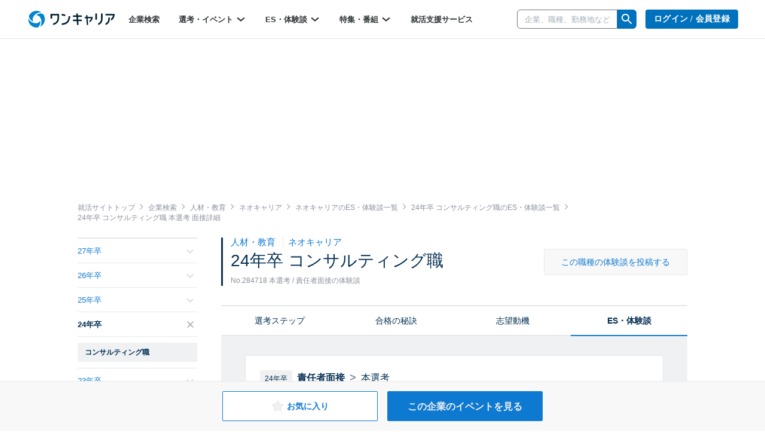

--- FILE ---
content_type: text/html; charset=utf-8
request_url: https://www.onecareer.jp/companies/4048/experiences/2024/9417/764347
body_size: 129375
content:
<!DOCTYPE html>
<html lang='ja'>
<head>
<meta charset='utf-8'>
<meta content='initial-scale=1.0,user-scalable=no,maximum-scale=1,width=device-width' name='viewport'>
<title>ネオキャリア｜24年卒 コンサルティング職の責任者面接の選考体験談｜就活サイト【ワンキャリア】</title>
<meta name="description" content="ネオキャリアの24年卒コンサルティング職責任者面接の体験談です。本選考・インターン選考でのエントリーシートの例文や、グループディスカッション（GD）の問題、面接での質問、OB訪問・リクルーター面談・WEBテストの体験談や回答例を掲載しています。">
<meta name="keywords" content="ネオキャリア,24年卒,コンサルティング職,責任者面接,体験談,one career,ワンキャリア,就活,就職活動,就職,インターンシップ">
<meta property="og:title" content="ネオキャリア｜24年卒 コンサルティング職の責任者面接の選考体験談｜就活サイト【ワンキャリア】">
<meta property="og:type" content="website">
<meta property="og:url" content="https://www.onecareer.jp/companies/4048/experiences/2024/9417/764347">
<meta property="og:description" content="ネオキャリアの24年卒コンサルティング職責任者面接の体験談です。本選考・インターン選考でのエントリーシートの例文や、グループディスカッション（GD）の問題、面接での質問、OB訪問・リクルーター面談・WEBテストの体験談や回答例を掲載しています。">
<meta property="og:image" content="https://www.onecareer.jp/apple-touch-icon.png">
<meta property="fb:app_id" content="873590229354137">
<meta name="twitter:card" content="summary">
<meta name="twitter:site" content="@onecareerjp">
<meta name="twitter:url" content="https://www.onecareer.jp/companies/4048/experiences/2024/9417/764347">
<meta name="twitter:title" content="ネオキャリア｜24年卒 コンサルティング職の責任者面接の選考体験談｜就活サイト【ワンキャリア】">
<meta name="twitter:description" content="ネオキャリアの24年卒コンサルティング職責任者面接の体験談です。本選考・インターン選考でのエントリーシートの例文や、グループディスカッション（GD）の問題、面接での質問、OB訪問・リクルーター面談・WEBテストの体験談や回答例を掲載しています。">
<meta name="twitter:image" content="https://www.onecareer.jp/apple-touch-icon.png">
<script type='application/ld+json'>
{
  "@context": "https://schema.org",
  "@type": "WebSite",
  "name": "ワンキャリア",
  "url": "https://www.onecareer.jp"
}

</script>



<link href='/apple-touch-icon-76x76.png' rel='apple-touch-icon' sizes='76x76'>
<link href='/apple-touch-icon-120x120.png' rel='apple-touch-icon' sizes='120x120'>
<link href='/apple-touch-icon-152x152.png' rel='apple-touch-icon' sizes='152x152'>
<link href='/apple-touch-icon-180x180.png' rel='apple-touch-icon' sizes='180x180'>
<link href='/apple-touch-icon.png' rel='apple-touch-icon'>
<link rel="stylesheet" href="https://assets.onecareer.jp/assets/application-3daf62420287fec3c58eccb2881c1b43aa7744e23c5b2f1ad992becb56a0c98f.css" media="all" />

<link rel="stylesheet" href="https://assets.onecareer.jp/assets/jackad-0af83fe87bc65936cccfe41c5cb0f0534a539531a503613cb655a148c34bd01d.css" method="all" />
<script src="https://assets.onecareer.jp/assets/packs/js/application-0f2f17d6624aaa5ae190.js" defer="defer"></script>
<script src="https://assets.onecareer.jp/assets/application-1c3d6a9be31addd3080e336a928ad6ec4d1269f52d749323eef8bd31271e81b7.js" defer="defer"></script>
<meta name="csrf-param" content="authenticity_token" />
<meta name="csrf-token" content="fQRdOhDx_PFEagal573JbG3l7ft5QWCb8O9398BIYC1kT4RLMmrcm3wxMhJP7Ygu7v3Bw0vz5sl3JU1Eyo4THQ" />
<script data-ad-client="ca-pub-8429380562148131" async src="https://pagead2.googlesyndication.com/pagead/js/adsbygoogle.js"></script>
<script type='text/javascript'>
var googletag = googletag || {};
googletag.cmd = googletag.cmd || [];
var startDfp = function() {
var gads = document.createElement('script');
gads.async = true;
gads.type = 'text/javascript';
var useSSL = 'https:' == document.location.protocol;
gads.src = (useSSL ? 'https:' : 'http:') +
'//www.googletagservices.com/tag/js/gpt.js';
var node = document.getElementsByTagName('script')[0];
node.parentNode.insertBefore(gads, node);
};
</script>
<script type='text/javascript'>
googletag.cmd.push(function() {
googletag.defineSlot('/164523532/onecareer_home_bottom_pc', [680, 120], 'div-gpt-ad-1459157553611-1').addService(googletag.pubads());
googletag.defineSlot('/164523532/onecareer_jacked_top_pc', [970, 250], 'div-gpt-ad-1525697254732-0').addService(googletag.pubads());
googletag.defineSlot('/164523532/onecareer_right_bottom1_pc', [300, 100], 'div-gpt-ad-1459157553611-13').addService(googletag.pubads());
googletag.defineSlot('/164523532/onecareer_right_bottom2_pc', [300, 100], 'div-gpt-ad-1459157553611-15').addService(googletag.pubads());
googletag.defineSlot('/164523532/onecareer_right_bottom3_pc', [300, 100], 'div-gpt-ad-1472805390824-0').addService(googletag.pubads());
googletag.defineSlot('/164523532/onecareer_right_bottom4_pc', [300, 100], 'div-gpt-ad-1495433052539-0').addService(googletag.pubads());
googletag.defineSlot('/164523532/onecareer_right_top_pc', [300, 250], 'div-gpt-ad-1459157553611-17').addService(googletag.pubads());
googletag.defineSlot('/164523532/onecareer_business_field_consultingthinktank_top_pc', [468, 60], 'div-gpt-ad-1422248160406-3').addService(googletag.pubads());
googletag.defineSlot('/164523532/onecareer_business_field_finance_top_pc', [468, 60], 'div-gpt-ad-1422248160406-11').addService(googletag.pubads());
googletag.defineSlot('/164523532/onecareer_business_field_maker_top_pc', [468, 60], 'div-gpt-ad-1422248160406-27').addService(googletag.pubads());
googletag.defineSlot('/164523532/onecareer_business_field_tradingcompany_top_pc', [468, 60], 'div-gpt-ad-1422248160406-39').addService(googletag.pubads());
googletag.defineSlot('/164523532/onecareer_business_field_governmentemployee_top_pc', [468, 60], 'div-gpt-ad-1422248160406-15').addService(googletag.pubads());
googletag.defineSlot('/164523532/onecareer_business_field_internet_top_pc', [468, 60], 'div-gpt-ad-1422248160406-23').addService(googletag.pubads());
googletag.defineSlot('/164523532/onecareer_business_field_developer_top_pc', [468, 60], 'div-gpt-ad-1422248160406-7').addService(googletag.pubads());
googletag.defineSlot('/164523532/onecareer_business_field_media_top_pc', [468, 60], 'div-gpt-ad-1422248160406-31').addService(googletag.pubads());
googletag.defineSlot('/164523532/onecareer_business_field_infrastructure_top_pc', [468, 60], 'div-gpt-ad-1422248160406-19').addService(googletag.pubads());
googletag.defineSlot('/164523532/onecareer_business_field_other_top_pc', [468, 60], 'div-gpt-ad-1422248160406-35').addService(googletag.pubads());
googletag.defineSlot('/164523532/onecareer_business_field_consultingthinktank_bottom_pc', [468, 60], 'div-gpt-ad-1422248160406-1').addService(googletag.pubads());
googletag.defineSlot('/164523532/onecareer_business_field_finance_bottom_pc', [468, 60], 'div-gpt-ad-1422248160406-9').addService(googletag.pubads());
googletag.defineSlot('/164523532/onecareer_business_field_maker_bottom_pc', [468, 60], 'div-gpt-ad-1422248160406-25').addService(googletag.pubads());
googletag.defineSlot('/164523532/onecareer_business_field_tradingcompany_bottom_pc', [468, 60], 'div-gpt-ad-1422248160406-37').addService(googletag.pubads());
googletag.defineSlot('/164523532/onecareer_business_field_governmentemployee_bottom_pc', [468, 60], 'div-gpt-ad-1422248160406-13').addService(googletag.pubads());
googletag.defineSlot('/164523532/onecareer_business_field_internet_bottom_pc', [468, 60], 'div-gpt-ad-1422248160406-21').addService(googletag.pubads());
googletag.defineSlot('/164523532/onecareer_business_field_developer_bottom_pc', [468, 60], 'div-gpt-ad-1422248160406-5').addService(googletag.pubads());
googletag.defineSlot('/164523532/onecareer_business_field_media_bottom_pc', [468, 60], 'div-gpt-ad-1422248160406-29').addService(googletag.pubads());
googletag.defineSlot('/164523532/onecareer_business_field_infrastructure_bottom_pc', [468, 60], 'div-gpt-ad-1422248160406-17').addService(googletag.pubads());
googletag.defineSlot('/164523532/onecareer_business_field_other_bottom_pc', [468, 60], 'div-gpt-ad-1422248160406-33').addService(googletag.pubads());
googletag.defineSlot('/164523532/onecareer_topic_top_pc', [468, 60], 'div-gpt-ad-1422248160406-61').addService(googletag.pubads());
googletag.defineSlot('/164523532/onecareer_topic_bottom_pc', [680, 120], 'div-gpt-ad-1422248160406-59').addService(googletag.pubads());
googletag.defineSlot('/164523532/onecareer_userwelcome_large_pc', [680, 120], 'div-gpt-ad-1459157553611-19').addService(googletag.pubads());
googletag.defineSlot('/164523532/onecareer_userwelcome_small1_pc', [680, 120], 'div-gpt-ad-1459157553611-21').addService(googletag.pubads());
googletag.defineSlot('/164523532/onecareer_userwelcome_small2_pc', [680, 120], 'div-gpt-ad-1459157553611-23').addService(googletag.pubads());
googletag.defineSlot('/164523532/onecareer_event_bottom_pc', [680, 120], 'div-gpt-ad-1472646895278-0').addService(googletag.pubads());
googletag.defineSlot('/164523532/onecareer_company_bottom_pc', [680, 120], 'div-gpt-ad-1478854740155-1').addService(googletag.pubads());
googletag.defineSlot('/164523532/onecareer_mypage_left_bottom_pc', [200, 200], 'div-gpt-ad-1478854740155-3').addService(googletag.pubads());

googletag.pubads().setTargeting('sign_in', 'false')
googletag.enableServices();
});
</script>
<script type='application/ld+json'>
{"@context":"https://schema.org","@type":"WebPage","headline":"ネオキャリア","isAccessibleForFree":true,"hasPart":[{"@type":"WebPageElement","cssSelector":".paywall-content","isAccessibleForFree":false}]}

</script>


</head>
<body class=' companies-experience v2-companies-experience '>


<script>
var dataLayer = dataLayer || [];
dataLayer.push({});
</script>
<!-- Google Tag Manager -->
<noscript><iframe src="//www.googletagmanager.com/ns.html?id=GTM-5K36C4"
height="0" width="0" style="display:none;visibility:hidden"></iframe></noscript>
<script>(function(w,d,s,l,i){w[l]=w[l]||[];w[l].push({'gtm.start':
new Date().getTime(),event:'gtm.js'});var f=d.getElementsByTagName(s)[0],
j=d.createElement(s),dl=l!='dataLayer'?'&l='+l:'';j.async=true;j.src=
'//www.googletagmanager.com/gtm.js?id='+i+dl;f.parentNode.insertBefore(j,f);
})(window,document,'script','dataLayer','GTM-5K36C4');</script>
<!-- End Google Tag Manager -->


<div id='fb-root'></div>
<script>
  window.fbAsyncInit = function() {
    FB.init({
      appId      : '873590229354137',
      xfbml      : true,
      version    : 'v2.9'
    });
  };
  
  (function(d, s, id){
     var js, fjs = d.getElementsByTagName(s)[0];
     if (d.getElementById(id)) {return;}
     js = d.createElement(s); js.id = id;
     js.src = "//connect.facebook.net/ja_JP/sdk.js";
     fjs.parentNode.insertBefore(js, fjs);
   }(document, 'script', 'facebook-jssdk'));
  
  !function(d,s,id){var js,fjs=d.getElementsByTagName(s)[0],p=/^http:/.test(d.location)?'http':'https';if(!d.getElementById(id)){js=d.createElement(s);js.id=id;js.src=p+'://platform.twitter.com/widgets.js';fjs.parentNode.insertBefore(js,fjs);}}(document, 'script', 'twitter-wjs');
</script>
<script type="text/javascript" src="https://b.hatena.ne.jp/js/bookmark_button.js" charset="utf-8" async="async"></script>

<div class='js-scroll-overlay-collapsable' id='mmenu-container'>
<header class='v2-header'>

<div class='v2-header__container-inner'>
<div class='v2-header-logo-container'>
<a href="/"><img class="v2-header__logo-gen2" alt="ワンキャリア" src="https://assets.onecareer.jp/assets/logo-thin-f09cd6065d23772614c9d59b637b26a0127e663452e05acfe3f948a7bfe2dc10.svg" /></a>
</div>
<div class='v2-header-left-container-app-menu hidden-xs'>
<div class='v2-global-navbar hidden-xs'>
<ul class='reset-ul row v2-global-navbar__links v2-global-navbar__link_row'>
<li class=""><a class="v2-global-navbar__link" href="https://www.onecareer.jp/companies">企業検索
</a></li><li class='v2-hover-dropdown'>
<a class="v2-global-navbar__link" href="javascript:void(0)">選考・イベント
<img class="v2-hover-dropdown__caret" src="https://assets.onecareer.jp/assets/v2/arrow-b0818a4dd50202de014be1a0abd0fe499e25b721857857669c4ad7d5f7263071.svg" />
</a><ul class='v2-hover-dropdown__menu'>
<li class='v2-hover-dropdown__item'><a href="https://www.onecareer.jp/events/selection">本選考</a></li>
<li class='v2-hover-dropdown__item'><a href="https://www.onecareer.jp/events/internship">インターン</a></li>
<li class='v2-hover-dropdown__item'><a href="https://www.onecareer.jp/events/seminar">説明会・セミナー</a></li>
<li class='v2-hover-dropdown__item'><a href="https://www.onecareer.jp/events/gosetsu">合説・座談会</a></li>
</ul>
</li>
<li class='v2-hover-dropdown'>
<a class="v2-global-navbar__link" href="javascript:void(0)">ES・体験談
<img class="v2-hover-dropdown__caret" src="https://assets.onecareer.jp/assets/v2/arrow-b0818a4dd50202de014be1a0abd0fe499e25b721857857669c4ad7d5f7263071.svg" />
</a><ul class='v2-hover-dropdown__menu'>
<li class='v2-hover-dropdown__item'><a href="https://www.onecareer.jp/experiences">ES・体験談を探す</a></li>
<li class='v2-hover-dropdown__item'><a href="https://www.onecareer.jp/reviews">クチコミを探す</a></li>
<li class='v2-hover-dropdown__item'><a href="https://www.onecareer.jp/chats">ESの達人（自動作成ツール）</a></li>
<li class='v2-hover-dropdown__item'><a href="https://www.onecareer.jp/content_offers">投稿する（謝礼あり）</a></li>
</ul>
</li>
<li class='v2-hover-dropdown'>
<a class="v2-global-navbar__link" href="javascript:void(0)">特集・番組
<img class="v2-hover-dropdown__caret" src="https://assets.onecareer.jp/assets/v2/arrow-b0818a4dd50202de014be1a0abd0fe499e25b721857857669c4ad7d5f7263071.svg" />
</a><ul class='v2-hover-dropdown__menu'>
<li class='v2-hover-dropdown__item'><a href="https://www.onecareer.jp/articles">就活記事</a></li>
<li class='v2-hover-dropdown__item'><a href="https://www.onecareer.jp/videos">企業動画</a></li>
</ul>
</li>
<li class=""><a class="v2-global-navbar__link" href="https://www.onecareer.jp/cooperating_sites">就活支援サービス
</a></li></ul>
</div>

</div>
</div>
<div class='v2-header-right-container__company-search hidden-xs'>
<div class='v2-header-search-input-container'>
<form class="v2-global-navbar-search-form" action="/searches/companies" accept-charset="UTF-8" method="get"><div class='v2-global-navbar-search-form__keyword'>
<div class='v2-search-company-input-group'>
<span class='v2-search-company-input-group-cancel'>
<img src="https://assets.onecareer.jp/assets/v2/cancel-a0f1ae9550736a3d99e23aa5b0a99e866cb916484f2547e47d4b70b14f706b40.svg" />
</span>
<input type="text" name="keyword" id="keyword" placeholder="企業、職種、勤務地など" class="v2-company-input-form" autocomplete="off" />
<div class='v2-header-search-input-container-list'></div>
</div>
</div>
<div class='v2-search-company-input-group-icon-wrap'>
<img style="width: 24px;" src="https://assets.onecareer.jp/assets/v2/icon_search-24fc0c9a208900723a2e60dfac6a2cf49d924939745126e935790ca2ec2570bb.svg" />
</div>
</form></div>
</div>

<div class='v2-header-right-container hidden-xs'>
<div class='v2-header-button-container'>
<a class="v2-header__user-navi-link v2-header__user-navi-link-sign-up is-main v2-global-button-login" href="/users/sign_in?store_return_to=%2Fcompanies%2F4048%2Fexperiences%2F2024%2F9417%2F764347">ログイン / 会員登録
</a></div>
<div class='v2-header-button-container'>
<a class="v2-global-button-ads" rel="nofollow" href="https://service.onecareercloud.jp">採用担当者様はこちら
</a></div>
</div>
<div class='v2-header-dot-menu-container'>
<div class='v2-header-dot-menu'>
<a href="/my"><div class='v2-header-dot-menu__item'>
<img class="v2-header-dot-menu__icon" src="https://assets.onecareer.jp/assets/v2/my_page-1c782a4e5944d54c6733c59ca510d69a160e15dcebff3ee47484e235b7a48d09.svg" />
<div class='v2-header-dot-menu__name'>
マイページ
</div>
</div>
</a><a href="/my/messages"><div class='v2-header-dot-menu__item'>
<img class="v2-header-dot-menu__icon" src="https://assets.onecareer.jp/assets/v2/scout-75ec1537df30ac47f80cefb22d99b3f2785de1bec46ffbcb2adbd3c5a12dfaf6.svg" />
<div class='v2-header-dot-menu__name'>
スカウト
</div>
</div>
</a><a href="/my/notifications"><div class='v2-header-dot-menu__item'>
<img class="v2-header-dot-menu__icon" src="https://assets.onecareer.jp/assets/v2/notification-8a8427976162781fb2c25c76639f523ae0c5894019949efda2b935c78ecbec36.svg" />
<div class='v2-header-dot-menu__name'>
お知らせ
</div>
</div>
</a></div>
<div class='v2-header-dot-menu'>
<a href="/my/entries"><div class='v2-header-dot-menu__item'>
<img class="v2-header-dot-menu__icon" src="https://assets.onecareer.jp/assets/v2/dot_menu_calender-a7d47c980d6f73da13d46fe54cfc44225d898880168cbb0115fd9c830db49d2e.svg" />
<div class='v2-header-dot-menu__name'>
申込済み...
</div>
</div>
</a><a href="https://www.onecareer.jp/cooperating_sites"><div class='v2-header-dot-menu__item'>
<img class="v2-header-dot-menu__icon" src="https://assets.onecareer.jp/assets/v2/cooperating_site-019c21f02f6fdd8d3f9cc4a9180b57cd6023baa4c4d2ece954747c22a27e892f.svg" />
<div class='v2-header-dot-menu__name'>
就活支援...
</div>
</div>
</a><div class='v2-header-dot-menu__item'></div>
</div>
<p class='v2-header-dot-menu__border'></p>
<a class='v2-header-dot-link-list' href='https://www.onecareer.jp/engineer/contents/experiences?utm_source=oc&amp;utm_medium=header&amp;utm_campaign=OCEtop' target='_blank'>
<div class='v2-header-dot-link'>
ワンキャリアforエンジニア
</div>
<div class='v2-header-dot-link__icon'>
<img src="https://assets.onecareer.jp/assets/v2/external-d09be5e69be2c14150f19729fb2b9cb000152e4a268b8e3dbaa01832b67cba74.svg" />
</div>
</a>
<a class='v2-header-dot-link-list' href='https://plus.onecareer.jp/?utm_source=oc&amp;utm_medium=header&amp;utm_campaign=OCPtop' target='_blank'>
<div class='v2-header-dot-link'>
ワンキャリア転職
</div>
<div class='v2-header-dot-link__icon'>
<img src="https://assets.onecareer.jp/assets/v2/external-d09be5e69be2c14150f19729fb2b9cb000152e4a268b8e3dbaa01832b67cba74.svg" />
</div>
</a>
</div>
<div class='v2-header-mobile_menu'>
<a class="v2-header-slidebar-menu__link" href="#mmenu-menu"><img src="https://assets.onecareer.jp/assets/v2/icon_menu-f6c739cecb56899c51e1e52f115bf8b8bec32feacb86793afc7243d99b351d79.png" width="24" height="24" />
</a><div class='scroll-dialog-overlay immediate js-global-search-modal'>
<div class='scroll-dialog'>
<div class='scroll-dialog__title'>
キーワード検索
<a class="scroll-dialog__close js-scroll-dialog-close" href="#"><img src="https://assets.onecareer.jp/assets/v2/icon-cross-2f20d626e633e2c6200e28ff9827303b09dd33d90c4edfd6b6ca80b998446bfc.png" />
</a></div>
<div class='scroll-dialog__body'>
<form class="v2-sp-global-search-modal-form" action="/searches/companies" accept-charset="UTF-8" method="get"><div class='input-group'>
<span class='v2-search-company-input-group-cancel'>
<img src="https://assets.onecareer.jp/assets/v2/cancel-a0f1ae9550736a3d99e23aa5b0a99e866cb916484f2547e47d4b70b14f706b40.svg" />
</span>
<input type="text" name="keyword" id="keyword" value="" placeholder="企業、職種、勤務地など" class="form-control v2-vform-input v2-sp-global-search-modal-form__keyword js-scroll-dialog-autofocus" autocomplete="off" />
<div class='input-group-btn'>
<button name="button" type="submit" class="btn v2-sp-global-search-modal-form__button"><i class="fa fa-search"></i>
</button></div>
</div>
<div class='v2-header-search-input-container-list'></div>
</form><ul class='v2-sp-global-search-modal-menu'>
<li class='v2-sp-global-search-modal-menu__item'>
<a class="v2-sp-global-search-modal-menu__item-link" href="/business_category_selections">業界から企業をさがす</a>
</li>
<li class='v2-sp-global-search-modal-menu__item'>
<a class="v2-sp-global-search-modal-menu__item-link" href="/reviews">クチコミからさがす</a>
</li>
</ul>
</div>
</div>
</div>

</div>
<nav class='v2-header__user-navi'>
<ul class='reset-ul'>
<li class='v2-header__user-navi-my-page-item visible-xs'>
<img class="js-scroll-dialog-open" data-target=".js-global-search-modal" src="https://assets.onecareer.jp/assets/v2/icon_mobile_search-103c6759be872281b8495f142d6fa74312b4d1ed63dda3d9c14b7e1a711da418.svg" />
</li>
</ul>
</nav>

</header>



<div class='jackad-header'>
<div class='jackad-header__image-pc'><div id='div-gpt-ad-1525697254732-0' class='jacked_top_pc_ad_space ad_space __companies' style='width:970px; height:250px; margin: 0 auto;'>
<script type='text/javascript'>
googletag.cmd.push(function() { googletag.display('div-gpt-ad-1525697254732-0'); });
</script>
</div>
</div>
</div>


<div class='content-companies-experience v2-content-companies-experience v2-container  ' id='body'>
<div class="v2-breadcrumbs" itemscope="itemscope" itemtype="https://schema.org/BreadcrumbList"><span itemprop="itemListElement" itemscope="itemscope" itemtype="https://schema.org/ListItem"><a itemprop="item" href="/"><span itemprop="name">就活サイトトップ</span></a><meta itemprop="position" content="1" /></span><i class='fa fa-angle-right'></i><span itemprop="itemListElement" itemscope="itemscope" itemtype="https://schema.org/ListItem"><a itemprop="item" href="/companies"><span itemprop="name">企業検索</span></a><meta itemprop="position" content="2" /></span><i class='fa fa-angle-right'></i><span itemprop="itemListElement" itemscope="itemscope" itemtype="https://schema.org/ListItem"><a itemprop="item" href="/companies/business_categories/7"><span itemprop="name">人材・教育</span></a><meta itemprop="position" content="3" /></span><i class='fa fa-angle-right'></i><span itemprop="itemListElement" itemscope="itemscope" itemtype="https://schema.org/ListItem"><a itemprop="item" href="/companies/4048"><span itemprop="name">ネオキャリア</span></a><meta itemprop="position" content="4" /></span><i class='fa fa-angle-right'></i><span itemprop="itemListElement" itemscope="itemscope" itemtype="https://schema.org/ListItem"><a itemprop="item" href="/experiences/7/38/4048"><span itemprop="name">ネオキャリアのES・体験談一覧</span></a><meta itemprop="position" content="5" /></span><i class='fa fa-angle-right'></i><span itemprop="itemListElement" itemscope="itemscope" itemtype="https://schema.org/ListItem"><a itemprop="item" href="/companies/4048/experiences/2024/9417"><span itemprop="name">24年卒 コンサルティング職のES・体験談一覧</span></a><meta itemprop="position" content="6" /></span><i class='fa fa-angle-right'></i><span class="current" itemprop="itemListElement" itemscope="itemscope" itemtype="https://schema.org/ListItem"><span itemprop="name">24年卒 コンサルティング職 本選考 面接詳細</span><link itemprop="item" href="/companies/4048/experiences/2024/9417/764347" /><meta itemprop="position" content="7" /></span></div>
<div class='v2-left-navi-container__main-column'>

<div class='v2-selection-step-mobile-navi'>
<div class='left'>
職種別の選考対策
</div>
<div class='right'>
<div class='v2-selection-step-mobile-navi__label'>
年次：
</div>
<select class='v2-selection-step-mobile-navi__select js-selection-step-year-select'>
<option value='/companies/4048/selection_steps/2027/9417'>27年卒</option>
<option value='/companies/4048/selection_steps/2026/9417'>26年卒</option>
<option value='/companies/4048/selection_steps/2025/9417'>25年卒</option>
<option selected value='/companies/4048/selection_steps/2024/9417'>24年卒</option>
<option value='/companies/4048/selection_steps/2023/9417'>23年卒</option>
<option value='/companies/4048/selection_steps/2022/9417'>22年卒</option>
<option value='/companies/4048/selection_steps/2021/9417'>21年卒</option>
<option value='/companies/4048/selection_steps/2020/9417'>20年卒</option>
<option value='/companies/4048/selection_steps/2019/9417'>19年卒</option>
<option value='/companies/4048/selection_steps/2018/9417'>18年卒</option>
<option value='/companies/4048/selection_steps/2017/9417'>17年卒</option>
<option value='/companies/4048/selection_steps/2016/9417'>16年卒</option>
<option value='/companies/4048/selection_steps/2015/9417'>15年卒</option>
<option value='/companies/4048/selection_steps/2014/9417'>14年卒</option>
[#&lt;ActionView::OutputBuffer:0x0000fffea26ce7c8 @raw_buffer=&quot;&lt;div class=&#39;v2-selection-step-mobile-navi&#39;&gt;\n&lt;div class=&#39;left&#39;&gt;\n職種別の選考対策\n&lt;/div&gt;\n&lt;div class=&#39;right&#39;&gt;\n&lt;div class=&#39;v2-selection-step-mobile-navi__label&#39;&gt;\n年次：\n&lt;/div&gt;\n&lt;select class=&#39;v2-selection-step-mobile-navi__select js-selection-step-year-select&#39;&gt;\n&lt;option value=&#39;/companies/4048/selection_steps/2027/9417&#39;&gt;27年卒&lt;/option&gt;\n&lt;option value=&#39;/companies/4048/selection_steps/2026/9417&#39;&gt;26年卒&lt;/option&gt;\n&lt;option value=&#39;/companies/4048/selection_steps/2025/9417&#39;&gt;25年卒&lt;/option&gt;\n&lt;option selected value=&#39;/companies/4048/selection_steps/2024/9417&#39;&gt;24年卒&lt;/option&gt;\n&lt;option value=&#39;/companies/4048/selection_steps/2023/9417&#39;&gt;23年卒&lt;/option&gt;\n&lt;option value=&#39;/companies/4048/selection_steps/2022/9417&#39;&gt;22年卒&lt;/option&gt;\n&lt;option value=&#39;/companies/4048/selection_steps/2021/9417&#39;&gt;21年卒&lt;/option&gt;\n&lt;option value=&#39;/companies/4048/selection_steps/2020/9417&#39;&gt;20年卒&lt;/option&gt;\n&lt;option value=&#39;/companies/4048/selection_steps/2019/9417&#39;&gt;19年卒&lt;/option&gt;\n&lt;option value=&#39;/companies/4048/selection_steps/2018/9417&#39;&gt;18年卒&lt;/option&gt;\n&lt;option value=&#39;/companies/4048/selection_steps/2017/9417&#39;&gt;17年卒&lt;/option&gt;\n&lt;option value=&#39;/companies/4048/selection_steps/2016/9417&#39;&gt;16年卒&lt;/option&gt;\n&lt;option value=&#39;/companies/4048/selection_steps/2015/9417&#39;&gt;15年卒&lt;/option&gt;\n&lt;option value=&#39;/companies/4048/selection_steps/2014/9417&#39;&gt;14年卒&lt;/option&gt;\n&quot;&gt;, #&lt;ActionView::OutputBuffer:0x0000fffea26ce7c8 @raw_buffer=&quot;&lt;div class=&#39;v2-selection-step-mobile-navi&#39;&gt;\n&lt;div class=&#39;left&#39;&gt;\n職種別の選考対策\n&lt;/div&gt;\n&lt;div class=&#39;right&#39;&gt;\n&lt;div class=&#39;v2-selection-step-mobile-navi__label&#39;&gt;\n年次：\n&lt;/div&gt;\n&lt;select class=&#39;v2-selection-step-mobile-navi__select js-selection-step-year-select&#39;&gt;\n&lt;option value=&#39;/companies/4048/selection_steps/2027/9417&#39;&gt;27年卒&lt;/option&gt;\n&lt;option value=&#39;/companies/4048/selection_steps/2026/9417&#39;&gt;26年卒&lt;/option&gt;\n&lt;option value=&#39;/companies/4048/selection_steps/2025/9417&#39;&gt;25年卒&lt;/option&gt;\n&lt;option selected value=&#39;/companies/4048/selection_steps/2024/9417&#39;&gt;24年卒&lt;/option&gt;\n&lt;option value=&#39;/companies/4048/selection_steps/2023/9417&#39;&gt;23年卒&lt;/option&gt;\n&lt;option value=&#39;/companies/4048/selection_steps/2022/9417&#39;&gt;22年卒&lt;/option&gt;\n&lt;option value=&#39;/companies/4048/selection_steps/2021/9417&#39;&gt;21年卒&lt;/option&gt;\n&lt;option value=&#39;/companies/4048/selection_steps/2020/9417&#39;&gt;20年卒&lt;/option&gt;\n&lt;option value=&#39;/companies/4048/selection_steps/2019/9417&#39;&gt;19年卒&lt;/option&gt;\n&lt;option value=&#39;/companies/4048/selection_steps/2018/9417&#39;&gt;18年卒&lt;/option&gt;\n&lt;option value=&#39;/companies/4048/selection_steps/2017/9417&#39;&gt;17年卒&lt;/option&gt;\n&lt;option value=&#39;/companies/4048/selection_steps/2016/9417&#39;&gt;16年卒&lt;/option&gt;\n&lt;option value=&#39;/companies/4048/selection_steps/2015/9417&#39;&gt;15年卒&lt;/option&gt;\n&lt;option value=&#39;/companies/4048/selection_steps/2014/9417&#39;&gt;14年卒&lt;/option&gt;\n&quot;&gt;, #&lt;ActionView::OutputBuffer:0x0000fffea26ce7c8 @raw_buffer=&quot;&lt;div class=&#39;v2-selection-step-mobile-navi&#39;&gt;\n&lt;div class=&#39;left&#39;&gt;\n職種別の選考対策\n&lt;/div&gt;\n&lt;div class=&#39;right&#39;&gt;\n&lt;div class=&#39;v2-selection-step-mobile-navi__label&#39;&gt;\n年次：\n&lt;/div&gt;\n&lt;select class=&#39;v2-selection-step-mobile-navi__select js-selection-step-year-select&#39;&gt;\n&lt;option value=&#39;/companies/4048/selection_steps/2027/9417&#39;&gt;27年卒&lt;/option&gt;\n&lt;option value=&#39;/companies/4048/selection_steps/2026/9417&#39;&gt;26年卒&lt;/option&gt;\n&lt;option value=&#39;/companies/4048/selection_steps/2025/9417&#39;&gt;25年卒&lt;/option&gt;\n&lt;option selected value=&#39;/companies/4048/selection_steps/2024/9417&#39;&gt;24年卒&lt;/option&gt;\n&lt;option value=&#39;/companies/4048/selection_steps/2023/9417&#39;&gt;23年卒&lt;/option&gt;\n&lt;option value=&#39;/companies/4048/selection_steps/2022/9417&#39;&gt;22年卒&lt;/option&gt;\n&lt;option value=&#39;/companies/4048/selection_steps/2021/9417&#39;&gt;21年卒&lt;/option&gt;\n&lt;option value=&#39;/companies/4048/selection_steps/2020/9417&#39;&gt;20年卒&lt;/option&gt;\n&lt;option value=&#39;/companies/4048/selection_steps/2019/9417&#39;&gt;19年卒&lt;/option&gt;\n&lt;option value=&#39;/companies/4048/selection_steps/2018/9417&#39;&gt;18年卒&lt;/option&gt;\n&lt;option value=&#39;/companies/4048/selection_steps/2017/9417&#39;&gt;17年卒&lt;/option&gt;\n&lt;option value=&#39;/companies/4048/selection_steps/2016/9417&#39;&gt;16年卒&lt;/option&gt;\n&lt;option value=&#39;/companies/4048/selection_steps/2015/9417&#39;&gt;15年卒&lt;/option&gt;\n&lt;option value=&#39;/companies/4048/selection_steps/2014/9417&#39;&gt;14年卒&lt;/option&gt;\n&quot;&gt;, #&lt;ActionView::OutputBuffer:0x0000fffea26ce7c8 @raw_buffer=&quot;&lt;div class=&#39;v2-selection-step-mobile-navi&#39;&gt;\n&lt;div class=&#39;left&#39;&gt;\n職種別の選考対策\n&lt;/div&gt;\n&lt;div class=&#39;right&#39;&gt;\n&lt;div class=&#39;v2-selection-step-mobile-navi__label&#39;&gt;\n年次：\n&lt;/div&gt;\n&lt;select class=&#39;v2-selection-step-mobile-navi__select js-selection-step-year-select&#39;&gt;\n&lt;option value=&#39;/companies/4048/selection_steps/2027/9417&#39;&gt;27年卒&lt;/option&gt;\n&lt;option value=&#39;/companies/4048/selection_steps/2026/9417&#39;&gt;26年卒&lt;/option&gt;\n&lt;option value=&#39;/companies/4048/selection_steps/2025/9417&#39;&gt;25年卒&lt;/option&gt;\n&lt;option selected value=&#39;/companies/4048/selection_steps/2024/9417&#39;&gt;24年卒&lt;/option&gt;\n&lt;option value=&#39;/companies/4048/selection_steps/2023/9417&#39;&gt;23年卒&lt;/option&gt;\n&lt;option value=&#39;/companies/4048/selection_steps/2022/9417&#39;&gt;22年卒&lt;/option&gt;\n&lt;option value=&#39;/companies/4048/selection_steps/2021/9417&#39;&gt;21年卒&lt;/option&gt;\n&lt;option value=&#39;/companies/4048/selection_steps/2020/9417&#39;&gt;20年卒&lt;/option&gt;\n&lt;option value=&#39;/companies/4048/selection_steps/2019/9417&#39;&gt;19年卒&lt;/option&gt;\n&lt;option value=&#39;/companies/4048/selection_steps/2018/9417&#39;&gt;18年卒&lt;/option&gt;\n&lt;option value=&#39;/companies/4048/selection_steps/2017/9417&#39;&gt;17年卒&lt;/option&gt;\n&lt;option value=&#39;/companies/4048/selection_steps/2016/9417&#39;&gt;16年卒&lt;/option&gt;\n&lt;option value=&#39;/companies/4048/selection_steps/2015/9417&#39;&gt;15年卒&lt;/option&gt;\n&lt;option value=&#39;/companies/4048/selection_steps/2014/9417&#39;&gt;14年卒&lt;/option&gt;\n&quot;&gt;, #&lt;ActionView::OutputBuffer:0x0000fffea26ce7c8 @raw_buffer=&quot;&lt;div class=&#39;v2-selection-step-mobile-navi&#39;&gt;\n&lt;div class=&#39;left&#39;&gt;\n職種別の選考対策\n&lt;/div&gt;\n&lt;div class=&#39;right&#39;&gt;\n&lt;div class=&#39;v2-selection-step-mobile-navi__label&#39;&gt;\n年次：\n&lt;/div&gt;\n&lt;select class=&#39;v2-selection-step-mobile-navi__select js-selection-step-year-select&#39;&gt;\n&lt;option value=&#39;/companies/4048/selection_steps/2027/9417&#39;&gt;27年卒&lt;/option&gt;\n&lt;option value=&#39;/companies/4048/selection_steps/2026/9417&#39;&gt;26年卒&lt;/option&gt;\n&lt;option value=&#39;/companies/4048/selection_steps/2025/9417&#39;&gt;25年卒&lt;/option&gt;\n&lt;option selected value=&#39;/companies/4048/selection_steps/2024/9417&#39;&gt;24年卒&lt;/option&gt;\n&lt;option value=&#39;/companies/4048/selection_steps/2023/9417&#39;&gt;23年卒&lt;/option&gt;\n&lt;option value=&#39;/companies/4048/selection_steps/2022/9417&#39;&gt;22年卒&lt;/option&gt;\n&lt;option value=&#39;/companies/4048/selection_steps/2021/9417&#39;&gt;21年卒&lt;/option&gt;\n&lt;option value=&#39;/companies/4048/selection_steps/2020/9417&#39;&gt;20年卒&lt;/option&gt;\n&lt;option value=&#39;/companies/4048/selection_steps/2019/9417&#39;&gt;19年卒&lt;/option&gt;\n&lt;option value=&#39;/companies/4048/selection_steps/2018/9417&#39;&gt;18年卒&lt;/option&gt;\n&lt;option value=&#39;/companies/4048/selection_steps/2017/9417&#39;&gt;17年卒&lt;/option&gt;\n&lt;option value=&#39;/companies/4048/selection_steps/2016/9417&#39;&gt;16年卒&lt;/option&gt;\n&lt;option value=&#39;/companies/4048/selection_steps/2015/9417&#39;&gt;15年卒&lt;/option&gt;\n&lt;option value=&#39;/companies/4048/selection_steps/2014/9417&#39;&gt;14年卒&lt;/option&gt;\n&quot;&gt;, #&lt;ActionView::OutputBuffer:0x0000fffea26ce7c8 @raw_buffer=&quot;&lt;div class=&#39;v2-selection-step-mobile-navi&#39;&gt;\n&lt;div class=&#39;left&#39;&gt;\n職種別の選考対策\n&lt;/div&gt;\n&lt;div class=&#39;right&#39;&gt;\n&lt;div class=&#39;v2-selection-step-mobile-navi__label&#39;&gt;\n年次：\n&lt;/div&gt;\n&lt;select class=&#39;v2-selection-step-mobile-navi__select js-selection-step-year-select&#39;&gt;\n&lt;option value=&#39;/companies/4048/selection_steps/2027/9417&#39;&gt;27年卒&lt;/option&gt;\n&lt;option value=&#39;/companies/4048/selection_steps/2026/9417&#39;&gt;26年卒&lt;/option&gt;\n&lt;option value=&#39;/companies/4048/selection_steps/2025/9417&#39;&gt;25年卒&lt;/option&gt;\n&lt;option selected value=&#39;/companies/4048/selection_steps/2024/9417&#39;&gt;24年卒&lt;/option&gt;\n&lt;option value=&#39;/companies/4048/selection_steps/2023/9417&#39;&gt;23年卒&lt;/option&gt;\n&lt;option value=&#39;/companies/4048/selection_steps/2022/9417&#39;&gt;22年卒&lt;/option&gt;\n&lt;option value=&#39;/companies/4048/selection_steps/2021/9417&#39;&gt;21年卒&lt;/option&gt;\n&lt;option value=&#39;/companies/4048/selection_steps/2020/9417&#39;&gt;20年卒&lt;/option&gt;\n&lt;option value=&#39;/companies/4048/selection_steps/2019/9417&#39;&gt;19年卒&lt;/option&gt;\n&lt;option value=&#39;/companies/4048/selection_steps/2018/9417&#39;&gt;18年卒&lt;/option&gt;\n&lt;option value=&#39;/companies/4048/selection_steps/2017/9417&#39;&gt;17年卒&lt;/option&gt;\n&lt;option value=&#39;/companies/4048/selection_steps/2016/9417&#39;&gt;16年卒&lt;/option&gt;\n&lt;option value=&#39;/companies/4048/selection_steps/2015/9417&#39;&gt;15年卒&lt;/option&gt;\n&lt;option value=&#39;/companies/4048/selection_steps/2014/9417&#39;&gt;14年卒&lt;/option&gt;\n&quot;&gt;, #&lt;ActionView::OutputBuffer:0x0000fffea26ce7c8 @raw_buffer=&quot;&lt;div class=&#39;v2-selection-step-mobile-navi&#39;&gt;\n&lt;div class=&#39;left&#39;&gt;\n職種別の選考対策\n&lt;/div&gt;\n&lt;div class=&#39;right&#39;&gt;\n&lt;div class=&#39;v2-selection-step-mobile-navi__label&#39;&gt;\n年次：\n&lt;/div&gt;\n&lt;select class=&#39;v2-selection-step-mobile-navi__select js-selection-step-year-select&#39;&gt;\n&lt;option value=&#39;/companies/4048/selection_steps/2027/9417&#39;&gt;27年卒&lt;/option&gt;\n&lt;option value=&#39;/companies/4048/selection_steps/2026/9417&#39;&gt;26年卒&lt;/option&gt;\n&lt;option value=&#39;/companies/4048/selection_steps/2025/9417&#39;&gt;25年卒&lt;/option&gt;\n&lt;option selected value=&#39;/companies/4048/selection_steps/2024/9417&#39;&gt;24年卒&lt;/option&gt;\n&lt;option value=&#39;/companies/4048/selection_steps/2023/9417&#39;&gt;23年卒&lt;/option&gt;\n&lt;option value=&#39;/companies/4048/selection_steps/2022/9417&#39;&gt;22年卒&lt;/option&gt;\n&lt;option value=&#39;/companies/4048/selection_steps/2021/9417&#39;&gt;21年卒&lt;/option&gt;\n&lt;option value=&#39;/companies/4048/selection_steps/2020/9417&#39;&gt;20年卒&lt;/option&gt;\n&lt;option value=&#39;/companies/4048/selection_steps/2019/9417&#39;&gt;19年卒&lt;/option&gt;\n&lt;option value=&#39;/companies/4048/selection_steps/2018/9417&#39;&gt;18年卒&lt;/option&gt;\n&lt;option value=&#39;/companies/4048/selection_steps/2017/9417&#39;&gt;17年卒&lt;/option&gt;\n&lt;option value=&#39;/companies/4048/selection_steps/2016/9417&#39;&gt;16年卒&lt;/option&gt;\n&lt;option value=&#39;/companies/4048/selection_steps/2015/9417&#39;&gt;15年卒&lt;/option&gt;\n&lt;option value=&#39;/companies/4048/selection_steps/2014/9417&#39;&gt;14年卒&lt;/option&gt;\n&quot;&gt;, #&lt;ActionView::OutputBuffer:0x0000fffea26ce7c8 @raw_buffer=&quot;&lt;div class=&#39;v2-selection-step-mobile-navi&#39;&gt;\n&lt;div class=&#39;left&#39;&gt;\n職種別の選考対策\n&lt;/div&gt;\n&lt;div class=&#39;right&#39;&gt;\n&lt;div class=&#39;v2-selection-step-mobile-navi__label&#39;&gt;\n年次：\n&lt;/div&gt;\n&lt;select class=&#39;v2-selection-step-mobile-navi__select js-selection-step-year-select&#39;&gt;\n&lt;option value=&#39;/companies/4048/selection_steps/2027/9417&#39;&gt;27年卒&lt;/option&gt;\n&lt;option value=&#39;/companies/4048/selection_steps/2026/9417&#39;&gt;26年卒&lt;/option&gt;\n&lt;option value=&#39;/companies/4048/selection_steps/2025/9417&#39;&gt;25年卒&lt;/option&gt;\n&lt;option selected value=&#39;/companies/4048/selection_steps/2024/9417&#39;&gt;24年卒&lt;/option&gt;\n&lt;option value=&#39;/companies/4048/selection_steps/2023/9417&#39;&gt;23年卒&lt;/option&gt;\n&lt;option value=&#39;/companies/4048/selection_steps/2022/9417&#39;&gt;22年卒&lt;/option&gt;\n&lt;option value=&#39;/companies/4048/selection_steps/2021/9417&#39;&gt;21年卒&lt;/option&gt;\n&lt;option value=&#39;/companies/4048/selection_steps/2020/9417&#39;&gt;20年卒&lt;/option&gt;\n&lt;option value=&#39;/companies/4048/selection_steps/2019/9417&#39;&gt;19年卒&lt;/option&gt;\n&lt;option value=&#39;/companies/4048/selection_steps/2018/9417&#39;&gt;18年卒&lt;/option&gt;\n&lt;option value=&#39;/companies/4048/selection_steps/2017/9417&#39;&gt;17年卒&lt;/option&gt;\n&lt;option value=&#39;/companies/4048/selection_steps/2016/9417&#39;&gt;16年卒&lt;/option&gt;\n&lt;option value=&#39;/companies/4048/selection_steps/2015/9417&#39;&gt;15年卒&lt;/option&gt;\n&lt;option value=&#39;/companies/4048/selection_steps/2014/9417&#39;&gt;14年卒&lt;/option&gt;\n&quot;&gt;, #&lt;ActionView::OutputBuffer:0x0000fffea26ce7c8 @raw_buffer=&quot;&lt;div class=&#39;v2-selection-step-mobile-navi&#39;&gt;\n&lt;div class=&#39;left&#39;&gt;\n職種別の選考対策\n&lt;/div&gt;\n&lt;div class=&#39;right&#39;&gt;\n&lt;div class=&#39;v2-selection-step-mobile-navi__label&#39;&gt;\n年次：\n&lt;/div&gt;\n&lt;select class=&#39;v2-selection-step-mobile-navi__select js-selection-step-year-select&#39;&gt;\n&lt;option value=&#39;/companies/4048/selection_steps/2027/9417&#39;&gt;27年卒&lt;/option&gt;\n&lt;option value=&#39;/companies/4048/selection_steps/2026/9417&#39;&gt;26年卒&lt;/option&gt;\n&lt;option value=&#39;/companies/4048/selection_steps/2025/9417&#39;&gt;25年卒&lt;/option&gt;\n&lt;option selected value=&#39;/companies/4048/selection_steps/2024/9417&#39;&gt;24年卒&lt;/option&gt;\n&lt;option value=&#39;/companies/4048/selection_steps/2023/9417&#39;&gt;23年卒&lt;/option&gt;\n&lt;option value=&#39;/companies/4048/selection_steps/2022/9417&#39;&gt;22年卒&lt;/option&gt;\n&lt;option value=&#39;/companies/4048/selection_steps/2021/9417&#39;&gt;21年卒&lt;/option&gt;\n&lt;option value=&#39;/companies/4048/selection_steps/2020/9417&#39;&gt;20年卒&lt;/option&gt;\n&lt;option value=&#39;/companies/4048/selection_steps/2019/9417&#39;&gt;19年卒&lt;/option&gt;\n&lt;option value=&#39;/companies/4048/selection_steps/2018/9417&#39;&gt;18年卒&lt;/option&gt;\n&lt;option value=&#39;/companies/4048/selection_steps/2017/9417&#39;&gt;17年卒&lt;/option&gt;\n&lt;option value=&#39;/companies/4048/selection_steps/2016/9417&#39;&gt;16年卒&lt;/option&gt;\n&lt;option value=&#39;/companies/4048/selection_steps/2015/9417&#39;&gt;15年卒&lt;/option&gt;\n&lt;option value=&#39;/companies/4048/selection_steps/2014/9417&#39;&gt;14年卒&lt;/option&gt;\n&quot;&gt;, #&lt;ActionView::OutputBuffer:0x0000fffea26ce7c8 @raw_buffer=&quot;&lt;div class=&#39;v2-selection-step-mobile-navi&#39;&gt;\n&lt;div class=&#39;left&#39;&gt;\n職種別の選考対策\n&lt;/div&gt;\n&lt;div class=&#39;right&#39;&gt;\n&lt;div class=&#39;v2-selection-step-mobile-navi__label&#39;&gt;\n年次：\n&lt;/div&gt;\n&lt;select class=&#39;v2-selection-step-mobile-navi__select js-selection-step-year-select&#39;&gt;\n&lt;option value=&#39;/companies/4048/selection_steps/2027/9417&#39;&gt;27年卒&lt;/option&gt;\n&lt;option value=&#39;/companies/4048/selection_steps/2026/9417&#39;&gt;26年卒&lt;/option&gt;\n&lt;option value=&#39;/companies/4048/selection_steps/2025/9417&#39;&gt;25年卒&lt;/option&gt;\n&lt;option selected value=&#39;/companies/4048/selection_steps/2024/9417&#39;&gt;24年卒&lt;/option&gt;\n&lt;option value=&#39;/companies/4048/selection_steps/2023/9417&#39;&gt;23年卒&lt;/option&gt;\n&lt;option value=&#39;/companies/4048/selection_steps/2022/9417&#39;&gt;22年卒&lt;/option&gt;\n&lt;option value=&#39;/companies/4048/selection_steps/2021/9417&#39;&gt;21年卒&lt;/option&gt;\n&lt;option value=&#39;/companies/4048/selection_steps/2020/9417&#39;&gt;20年卒&lt;/option&gt;\n&lt;option value=&#39;/companies/4048/selection_steps/2019/9417&#39;&gt;19年卒&lt;/option&gt;\n&lt;option value=&#39;/companies/4048/selection_steps/2018/9417&#39;&gt;18年卒&lt;/option&gt;\n&lt;option value=&#39;/companies/4048/selection_steps/2017/9417&#39;&gt;17年卒&lt;/option&gt;\n&lt;option value=&#39;/companies/4048/selection_steps/2016/9417&#39;&gt;16年卒&lt;/option&gt;\n&lt;option value=&#39;/companies/4048/selection_steps/2015/9417&#39;&gt;15年卒&lt;/option&gt;\n&lt;option value=&#39;/companies/4048/selection_steps/2014/9417&#39;&gt;14年卒&lt;/option&gt;\n&quot;&gt;, #&lt;ActionView::OutputBuffer:0x0000fffea26ce7c8 @raw_buffer=&quot;&lt;div class=&#39;v2-selection-step-mobile-navi&#39;&gt;\n&lt;div class=&#39;left&#39;&gt;\n職種別の選考対策\n&lt;/div&gt;\n&lt;div class=&#39;right&#39;&gt;\n&lt;div class=&#39;v2-selection-step-mobile-navi__label&#39;&gt;\n年次：\n&lt;/div&gt;\n&lt;select class=&#39;v2-selection-step-mobile-navi__select js-selection-step-year-select&#39;&gt;\n&lt;option value=&#39;/companies/4048/selection_steps/2027/9417&#39;&gt;27年卒&lt;/option&gt;\n&lt;option value=&#39;/companies/4048/selection_steps/2026/9417&#39;&gt;26年卒&lt;/option&gt;\n&lt;option value=&#39;/companies/4048/selection_steps/2025/9417&#39;&gt;25年卒&lt;/option&gt;\n&lt;option selected value=&#39;/companies/4048/selection_steps/2024/9417&#39;&gt;24年卒&lt;/option&gt;\n&lt;option value=&#39;/companies/4048/selection_steps/2023/9417&#39;&gt;23年卒&lt;/option&gt;\n&lt;option value=&#39;/companies/4048/selection_steps/2022/9417&#39;&gt;22年卒&lt;/option&gt;\n&lt;option value=&#39;/companies/4048/selection_steps/2021/9417&#39;&gt;21年卒&lt;/option&gt;\n&lt;option value=&#39;/companies/4048/selection_steps/2020/9417&#39;&gt;20年卒&lt;/option&gt;\n&lt;option value=&#39;/companies/4048/selection_steps/2019/9417&#39;&gt;19年卒&lt;/option&gt;\n&lt;option value=&#39;/companies/4048/selection_steps/2018/9417&#39;&gt;18年卒&lt;/option&gt;\n&lt;option value=&#39;/companies/4048/selection_steps/2017/9417&#39;&gt;17年卒&lt;/option&gt;\n&lt;option value=&#39;/companies/4048/selection_steps/2016/9417&#39;&gt;16年卒&lt;/option&gt;\n&lt;option value=&#39;/companies/4048/selection_steps/2015/9417&#39;&gt;15年卒&lt;/option&gt;\n&lt;option value=&#39;/companies/4048/selection_steps/2014/9417&#39;&gt;14年卒&lt;/option&gt;\n&quot;&gt;, #&lt;ActionView::OutputBuffer:0x0000fffea26ce7c8 @raw_buffer=&quot;&lt;div class=&#39;v2-selection-step-mobile-navi&#39;&gt;\n&lt;div class=&#39;left&#39;&gt;\n職種別の選考対策\n&lt;/div&gt;\n&lt;div class=&#39;right&#39;&gt;\n&lt;div class=&#39;v2-selection-step-mobile-navi__label&#39;&gt;\n年次：\n&lt;/div&gt;\n&lt;select class=&#39;v2-selection-step-mobile-navi__select js-selection-step-year-select&#39;&gt;\n&lt;option value=&#39;/companies/4048/selection_steps/2027/9417&#39;&gt;27年卒&lt;/option&gt;\n&lt;option value=&#39;/companies/4048/selection_steps/2026/9417&#39;&gt;26年卒&lt;/option&gt;\n&lt;option value=&#39;/companies/4048/selection_steps/2025/9417&#39;&gt;25年卒&lt;/option&gt;\n&lt;option selected value=&#39;/companies/4048/selection_steps/2024/9417&#39;&gt;24年卒&lt;/option&gt;\n&lt;option value=&#39;/companies/4048/selection_steps/2023/9417&#39;&gt;23年卒&lt;/option&gt;\n&lt;option value=&#39;/companies/4048/selection_steps/2022/9417&#39;&gt;22年卒&lt;/option&gt;\n&lt;option value=&#39;/companies/4048/selection_steps/2021/9417&#39;&gt;21年卒&lt;/option&gt;\n&lt;option value=&#39;/companies/4048/selection_steps/2020/9417&#39;&gt;20年卒&lt;/option&gt;\n&lt;option value=&#39;/companies/4048/selection_steps/2019/9417&#39;&gt;19年卒&lt;/option&gt;\n&lt;option value=&#39;/companies/4048/selection_steps/2018/9417&#39;&gt;18年卒&lt;/option&gt;\n&lt;option value=&#39;/companies/4048/selection_steps/2017/9417&#39;&gt;17年卒&lt;/option&gt;\n&lt;option value=&#39;/companies/4048/selection_steps/2016/9417&#39;&gt;16年卒&lt;/option&gt;\n&lt;option value=&#39;/companies/4048/selection_steps/2015/9417&#39;&gt;15年卒&lt;/option&gt;\n&lt;option value=&#39;/companies/4048/selection_steps/2014/9417&#39;&gt;14年卒&lt;/option&gt;\n&quot;&gt;, #&lt;ActionView::OutputBuffer:0x0000fffea26ce7c8 @raw_buffer=&quot;&lt;div class=&#39;v2-selection-step-mobile-navi&#39;&gt;\n&lt;div class=&#39;left&#39;&gt;\n職種別の選考対策\n&lt;/div&gt;\n&lt;div class=&#39;right&#39;&gt;\n&lt;div class=&#39;v2-selection-step-mobile-navi__label&#39;&gt;\n年次：\n&lt;/div&gt;\n&lt;select class=&#39;v2-selection-step-mobile-navi__select js-selection-step-year-select&#39;&gt;\n&lt;option value=&#39;/companies/4048/selection_steps/2027/9417&#39;&gt;27年卒&lt;/option&gt;\n&lt;option value=&#39;/companies/4048/selection_steps/2026/9417&#39;&gt;26年卒&lt;/option&gt;\n&lt;option value=&#39;/companies/4048/selection_steps/2025/9417&#39;&gt;25年卒&lt;/option&gt;\n&lt;option selected value=&#39;/companies/4048/selection_steps/2024/9417&#39;&gt;24年卒&lt;/option&gt;\n&lt;option value=&#39;/companies/4048/selection_steps/2023/9417&#39;&gt;23年卒&lt;/option&gt;\n&lt;option value=&#39;/companies/4048/selection_steps/2022/9417&#39;&gt;22年卒&lt;/option&gt;\n&lt;option value=&#39;/companies/4048/selection_steps/2021/9417&#39;&gt;21年卒&lt;/option&gt;\n&lt;option value=&#39;/companies/4048/selection_steps/2020/9417&#39;&gt;20年卒&lt;/option&gt;\n&lt;option value=&#39;/companies/4048/selection_steps/2019/9417&#39;&gt;19年卒&lt;/option&gt;\n&lt;option value=&#39;/companies/4048/selection_steps/2018/9417&#39;&gt;18年卒&lt;/option&gt;\n&lt;option value=&#39;/companies/4048/selection_steps/2017/9417&#39;&gt;17年卒&lt;/option&gt;\n&lt;option value=&#39;/companies/4048/selection_steps/2016/9417&#39;&gt;16年卒&lt;/option&gt;\n&lt;option value=&#39;/companies/4048/selection_steps/2015/9417&#39;&gt;15年卒&lt;/option&gt;\n&lt;option value=&#39;/companies/4048/selection_steps/2014/9417&#39;&gt;14年卒&lt;/option&gt;\n&quot;&gt;, #&lt;ActionView::OutputBuffer:0x0000fffea26ce7c8 @raw_buffer=&quot;&lt;div class=&#39;v2-selection-step-mobile-navi&#39;&gt;\n&lt;div class=&#39;left&#39;&gt;\n職種別の選考対策\n&lt;/div&gt;\n&lt;div class=&#39;right&#39;&gt;\n&lt;div class=&#39;v2-selection-step-mobile-navi__label&#39;&gt;\n年次：\n&lt;/div&gt;\n&lt;select class=&#39;v2-selection-step-mobile-navi__select js-selection-step-year-select&#39;&gt;\n&lt;option value=&#39;/companies/4048/selection_steps/2027/9417&#39;&gt;27年卒&lt;/option&gt;\n&lt;option value=&#39;/companies/4048/selection_steps/2026/9417&#39;&gt;26年卒&lt;/option&gt;\n&lt;option value=&#39;/companies/4048/selection_steps/2025/9417&#39;&gt;25年卒&lt;/option&gt;\n&lt;option selected value=&#39;/companies/4048/selection_steps/2024/9417&#39;&gt;24年卒&lt;/option&gt;\n&lt;option value=&#39;/companies/4048/selection_steps/2023/9417&#39;&gt;23年卒&lt;/option&gt;\n&lt;option value=&#39;/companies/4048/selection_steps/2022/9417&#39;&gt;22年卒&lt;/option&gt;\n&lt;option value=&#39;/companies/4048/selection_steps/2021/9417&#39;&gt;21年卒&lt;/option&gt;\n&lt;option value=&#39;/companies/4048/selection_steps/2020/9417&#39;&gt;20年卒&lt;/option&gt;\n&lt;option value=&#39;/companies/4048/selection_steps/2019/9417&#39;&gt;19年卒&lt;/option&gt;\n&lt;option value=&#39;/companies/4048/selection_steps/2018/9417&#39;&gt;18年卒&lt;/option&gt;\n&lt;option value=&#39;/companies/4048/selection_steps/2017/9417&#39;&gt;17年卒&lt;/option&gt;\n&lt;option value=&#39;/companies/4048/selection_steps/2016/9417&#39;&gt;16年卒&lt;/option&gt;\n&lt;option value=&#39;/companies/4048/selection_steps/2015/9417&#39;&gt;15年卒&lt;/option&gt;\n&lt;option value=&#39;/companies/4048/selection_steps/2014/9417&#39;&gt;14年卒&lt;/option&gt;\n&quot;&gt;]</select>
<img class="v2-selection-step-mobile-navi__down" src="https://assets.onecareer.jp/assets/v2/sort-down-dc2e7b487767665f16ec53da71439331ae5e45718e092b9e6bfb115096defc1a.png" />
</div>
</div>

<div class='v2-selection-step-header'>
<h1 class='v2-selection-step-header__left'>
<div class='v2-selection-step-header__category'>
<a class="v2-selection-step-header__business-field" href="/companies/business_categories/7">人材・教育
</a><a class="v2-selection-step-header__company-name" href="/companies/4048">ネオキャリア
</a></div>
<div class='v2-selection-step-header__title'>
<div class='hidden-xs'>
24年卒 コンサルティング職 
</div>
<div class='visible-xs'>
コンサルティング職
</div>
</div>
<div class='v2-selection-step-header__experience-info'>
No.284718 本選考 / 責任者面接の体験談
</div>
</h1>
<div class='v2-selection-step-header__right'>
<a class="v2-selection-step-header__link" href="/content_offers?q%5Bcompany_name_like%5D=%E3%83%8D%E3%82%AA%E3%82%AD%E3%83%A3%E3%83%AA%E3%82%A2&amp;q%5Bgraduate_year_eq%5D=2025%E5%B9%B4%E5%8D%92">この職種の体験談を投稿する
</a></div>
</div>

<div class='v2-tab-nav'>
<a class="v2-tab-nav__item" href="/companies/4048/selection_steps/2024/9417">選考ステップ</a>
<a class="v2-tab-nav__item" href="/companies/4048/selection_point/2024/9417">合格の秘訣</a>
<a class="v2-tab-nav__item" href="/companies/4048/motivations/2024/9417">志望動機</a>
<a class="v2-tab-nav__item is-selected" href="/companies/4048/experiences/2024/9417">ES・体験談</a>
</div>

<div class='v2-experience-popup' data-company-id='4048' data-experience-id='764347'>
<img class="v2-experience-popup__close" src="https://assets.onecareer.jp/assets/v2/icon-cross-black-6f4d5747fd4744c35fd33f34b7a8ea7b10162ae4bf0ae33365621f0451c6d09c.png" />
<img class="v2-experience-popup__image" src="https://data-onecareer.s3.ap-northeast-1.amazonaws.com/uploads/event/eye_catch_image/78637/1766455170-image_1766455167.png" />
<div class='v2-experience-popup__content'>
<div class='v2-experience-popup__text'>
ワンキャリアが主催する
<br>
複数企業の合同開催イベントをご紹介します！
</div>
<a class="v2-experience-popup__button" href="/events/seminar/78637?utm_source=oc&amp;utm_medium=experience_banner&amp;utm_campaign=event_78637">お申し込みはこちら</a>
</div>
</div>

<div class='v2-selection-step-nav__body'>
<div class='v2-experience-header'>
<div class='v2-experience-header__title'>
<div class='v2-experience-header__graduate-year'>24年卒</div>
<div class='v2-experience-header__middle-category'>責任者面接</div>
<div class='v2-experience-header__divider'>></div>
<div class='v2-experience-header__large-category'>本選考</div>
</div>
<div class='v2-experience-header__info'>大学非公開 | 文系</div>
</div>
<div class='v2-curriculum-item-body'>
<div class='v2-curriculum-item-body__period'>2022年1月中旬</div>
<div class='v2-curriculum-item-body__title'>
責任者面接
<div class='v2-curriculum-item-body__period-xs'>2022年1月中旬</div>
</div>
<div class='paywall-content'>
<div class='v2-curriculum-item-body__body'>
<table class='v2-curriculum-item-body__table'>
<tbody>
<tr>
<th>会場</th>
<td>オンライン</td>
</tr>
<tr>
<th>試験時間</th>
<td>1時間</td>
</tr>
<tr>
<th>社員の人数</th>
<td>1時間</td>
</tr>
<tr>
<th>学生の人数</th>
<td>1人</td>
</tr>
<tr>
<th>結果通知時期</th>
<td>4〜5日以内</td>
</tr>
<tr>
<th>結果通知方法</th>
<td>マイページ上で</td>
</tr>
</tbody>
</table>
<div class='v2-curriculum-item-body__content'>
<h3>面接官の特徴（役職・肩書き・入社年次など）</h3>
<p>事業責任者</p>
<div class='registration-mask'>
<div class='registration-mask__links'>
<a class="registration-mask__sign-up-link" href="/users/sign_up?utm_campaign=sign_up&amp;utm_medium=experiences&amp;utm_source=oc">まずは新規会員登録（無料）
</a><div class='registration-mask__login-link-wrapper'>
<a class="registration-mask__login-link" href="/users/sign_in?store_return_to=%2Fcompanies%2F4048%2Fexperiences%2F2024%2F9417%2F764347">ログインはこちら
<img class="v2-link-right-arrow-13px" src="https://assets.onecareer.jp/assets/v2/icon_arrow_next_blue-ea8600c970cf052ec08b16f777350953150ecbecb0188107edc36c8b9a5a0788.png" />
</a></div>
</div>
</div>

<h3>会場到着から選考終了までの流れ</h3>
<p>自己紹介
<br>面接
<br>逆質問</p>
<div class='registration-mask'>
<div class='registration-mask__links'>
<a class="registration-mask__sign-up-link" href="/users/sign_up?utm_campaign=sign_up&amp;utm_medium=experiences&amp;utm_source=oc">まずは新規会員登録（無料）
</a><div class='registration-mask__login-link-wrapper'>
<a class="registration-mask__login-link" href="/users/sign_in?store_return_to=%2Fcompanies%2F4048%2Fexperiences%2F2024%2F9417%2F764347">ログインはこちら
<img class="v2-link-right-arrow-13px" src="https://assets.onecareer.jp/assets/v2/icon_arrow_next_blue-ea8600c970cf052ec08b16f777350953150ecbecb0188107edc36c8b9a5a0788.png" />
</a></div>
</div>
</div>

<h3>質問内容</h3>
<p>・自己紹介
<br>・学生時代に力を入れたことについて
<br>・施策を行うにあたって工夫した点
<br>・施策を行うにあたって困難に感じた点
<br>・なぜそこまで頑張れたのか
<br>・自身の強み、弱み、弱みを改善するために取り組んでいること
<br>・入社後のキャリアプランについて</p>
<div class='registration-mask'>
<div class='registration-mask__links'>
<a class="registration-mask__sign-up-link" href="/users/sign_up?utm_campaign=sign_up&amp;utm_medium=experiences&amp;utm_source=oc">まずは新規会員登録（無料）
</a><div class='registration-mask__login-link-wrapper'>
<a class="registration-mask__login-link" href="/users/sign_in?store_return_to=%2Fcompanies%2F4048%2Fexperiences%2F2024%2F9417%2F764347">ログインはこちら
<img class="v2-link-right-arrow-13px" src="https://assets.onecareer.jp/assets/v2/icon_arrow_next_blue-ea8600c970cf052ec08b16f777350953150ecbecb0188107edc36c8b9a5a0788.png" />
</a></div>
</div>
</div>

<h3>雰囲気</h3>
<p>和やかな雰囲気でした。</p>
<div class='registration-mask'>
<div class='registration-mask__links'>
<a class="registration-mask__sign-up-link" href="/users/sign_up?utm_campaign=sign_up&amp;utm_medium=experiences&amp;utm_source=oc">まずは新規会員登録（無料）
</a><div class='registration-mask__login-link-wrapper'>
<a class="registration-mask__login-link" href="/users/sign_in?store_return_to=%2Fcompanies%2F4048%2Fexperiences%2F2024%2F9417%2F764347">ログインはこちら
<img class="v2-link-right-arrow-13px" src="https://assets.onecareer.jp/assets/v2/icon_arrow_next_blue-ea8600c970cf052ec08b16f777350953150ecbecb0188107edc36c8b9a5a0788.png" />
</a></div>
</div>
</div>

<h3>注意した点・感想</h3>
<p>事前に、リクルーターさんより｢責任者面接が選考の鬼門である｣と聞いていました。そのため、私は事前に入念に準備をしていましたが、十分過ぎるほどしっかり対策をしてから責任者面接に挑んだ方が良いと感じました。</p>
<div class='registration-mask'>
<div class='registration-mask__links'>
<a class="registration-mask__sign-up-link" href="/users/sign_up?utm_campaign=sign_up&amp;utm_medium=experiences&amp;utm_source=oc">まずは新規会員登録（無料）
</a><div class='registration-mask__login-link-wrapper'>
<a class="registration-mask__login-link" href="/users/sign_in?store_return_to=%2Fcompanies%2F4048%2Fexperiences%2F2024%2F9417%2F764347">ログインはこちら
<img class="v2-link-right-arrow-13px" src="https://assets.onecareer.jp/assets/v2/icon_arrow_next_blue-ea8600c970cf052ec08b16f777350953150ecbecb0188107edc36c8b9a5a0788.png" />
</a></div>
</div>
</div>

</div>
</div>
</div>
</div>
<div class='v2-experience-vote'>
<div class='v2-experience-vote__description-wrapper'>
<div class='v2-experience-vote__description'>
この体験談は参考になりましたか？
</div>
</div>
<div class='v2-experience-vote__buttons js-experience-vote-buttons'>
<a class="v2-experience-vote__up-vote" href="/users/sign_in?sign_up_campaign=experience_vote&amp;store_return_to=%2Fcompanies%2F4048%2Fexperiences%2F2024%2F9417%2F764347">はい
</a><a class="v2-experience-vote__down-vote" href="/users/sign_in?sign_up_campaign=experience_vote&amp;store_return_to=%2Fcompanies%2F4048%2Fexperiences%2F2024%2F9417%2F764347">いいえ
</a></div>
<div class='v2-experience-vote__thanks js-experience-vote-buttons__thanks js-hide'>
投稿ありがとうございました。
</div>
</div>
<div class='v2-experience-report'>
<div class='vs-v2-experience-report__description'>
<p>基本的にワンキャリア事務局でES設問/選考フローの漏れがないことを確認済みのコンテンツですが、一部チェックできなったものはユーザーからの申告に基づいたコンテンツです。</p>
</div>
</div>
<div class='v2-experience-report'>
<div class='vs-v2-experience-report__description'>
</div>
</div>
<div class='v2-curriculum-item-other-step'>
<h2 class='v2-curriculum-item-other-step__title'>この先輩の選考ステップ</h2>
<div class='v2-curriculum-item-other-step__category'>
<div class='v2-curriculum-item-other-step__category-name'>本選考</div>
<div class='v2-curriculum-item-other-step__items'>
<div class='v2-curriculum-item-other-step__item'>
<div class='v2-curriculum-item-other-step__period'></div>
<a class="v2-curriculum-item-other-step__item-title " href="/companies/4048/experiences/2024/9417/758045">エントリーシート（ES）
</a></div>
<div class='v2-curriculum-item-other-step__item'>
<div class='v2-curriculum-item-other-step__period'>2022年12月中旬</div>
<a class="v2-curriculum-item-other-step__item-title " href="/companies/4048/experiences/2024/9417/764345">一次面接
</a></div>
<div class='v2-curriculum-item-other-step__item'>
<div class='v2-curriculum-item-other-step__period'>2022年1月上旬</div>
<a class="v2-curriculum-item-other-step__item-title " href="/companies/4048/experiences/2024/9417/764346">リクルーター面談
</a></div>
<div class='v2-curriculum-item-other-step__item'>
<div class='v2-curriculum-item-other-step__period'>2022年1月中旬</div>
<a class="v2-curriculum-item-other-step__item-title is-selected" href="/companies/4048/experiences/2024/9417/764347">責任者面接
</a></div>
<div class='v2-curriculum-item-other-step__item'>
<div class='v2-curriculum-item-other-step__period'>2023年2月上旬</div>
<a class="v2-curriculum-item-other-step__item-title " href="/companies/4048/experiences/2024/9417/764348">最終面接
</a></div>
</div>
</div>
</div>
<a class="v2-latest-selection-point-link" href="/companies/4048/selection_point/2026/9417">選考合格の秘訣を見る</a>
<p class='v2-latest-selection-point-link__text'>ワンキャリアへの新規登録／ログインが必要です。</p>

<hr>
<div class='v2-curriculum-item-experiences'>
<div class='v2-curriculum-item-experiences__more-link-pc'>
<a href="/companies/4048/experiences/2024/9417?large_category=recruitment_selection">ES・体験談の一覧はこちら
<img class="v2-link-right-arrow-14px" src="https://assets.onecareer.jp/assets/v2/icon_arrow_next_blue-ea8600c970cf052ec08b16f777350953150ecbecb0188107edc36c8b9a5a0788.png" />
</a></div>
<h2 class='v2-curriculum-item-experiences__title'>他の先輩のES・体験談</h2>
<div class='paywall-content'>
<div class='v2-experience'>
<div class='paywall-content'>
<a target="_blank" href="/companies/4048/experiences/2024/9417/893907"><div class='v2-experiences__experience is-not-signed-in'>
<div class='v2-experience__qualified'>
<i class="fa fa-check"></i>
内定
</div>
<div class='v2-experiences__information'>
<h4 class='v2-experiences__information__header'>
<span class='v2-experiences__graduate-year is-hidden-xs'>24年卒</span>
<span class='v2-experiences__middle-category'>最終面接</span>
<span class='v2-experiences__divider'>/</span>
<span class='v2-experiences__large-category'>本選考</span>
</h4>

<div class='v2-experiences__published-profile'>大学非公開 | 文系</div>
</div>
<div class='v2-experiences__text-summary'>【面接官の特徴（役職・肩書き・入社年次など）】取締役、50歳くらい　【会場到着から選考終了までの流れ】逆質問後に「コンペで面白い案を出してくれることを期待している」と言われた。　【質問内容】・経歴が特殊（理系の大学から文系の大学院に進学したため）だけど、なんで人材業界を志望してるのか。
　→経歴が特殊だからこそ、将来何を...</div>
</div>

</a></div>
<div class='registration-mask'>
<div class='registration-mask__links'>
<a class="registration-mask__sign-up-link" href="/users/sign_up?utm_campaign=sign_up&amp;utm_medium=experiences&amp;utm_source=oc">まずは新規会員登録（無料）
</a><div class='registration-mask__login-link-wrapper'>
<a class="registration-mask__login-link" href="/users/sign_in?store_return_to=%2Fcompanies%2F4048%2Fexperiences%2F2024%2F9417%2F764347">ログインはこちら
<img class="v2-link-right-arrow-13px" src="https://assets.onecareer.jp/assets/v2/icon_arrow_next_blue-ea8600c970cf052ec08b16f777350953150ecbecb0188107edc36c8b9a5a0788.png" />
</a></div>
</div>
</div>

</div>
<div class='v2-experience'>
<div class='paywall-content'>
<a target="_blank" href="/companies/4048/experiences/2024/9417/831917"><div class='v2-experiences__experience is-not-signed-in'>
<div class='v2-experience__qualified'>
<i class="fa fa-check"></i>
内定
</div>
<div class='v2-experiences__information'>
<h4 class='v2-experiences__information__header'>
<span class='v2-experiences__graduate-year is-hidden-xs'>24年卒</span>
<span class='v2-experiences__middle-category'>二次面接</span>
<span class='v2-experiences__divider'>/</span>
<span class='v2-experiences__large-category'>本選考</span>
</h4>

<div class='v2-experiences__published-profile'>大学非公開 | 文系</div>
</div>
<div class='v2-experiences__text-summary'>【面接官の特徴（役職・肩書き・入社年次など）】採用リーダー　【会場到着から選考終了までの流れ】オンライン接続後すぐに開始　【質問内容】学生時代に頑張ったことを中心に質問されます。基本的に会話を進めていく中で選考をしているので、一問一答形式ではないのが特徴だと思います。逆質問などでは、担当の方のバックグラウンドなどを伺い、企...</div>
<div class='v2-experiences__vote-count-text'>
<b>1</b>人の方が「参考になった」と言っています。
</div>
</div>

</a></div>
<div class='registration-mask'>
<div class='registration-mask__links'>
<a class="registration-mask__sign-up-link" href="/users/sign_up?utm_campaign=sign_up&amp;utm_medium=experiences&amp;utm_source=oc">まずは新規会員登録（無料）
</a><div class='registration-mask__login-link-wrapper'>
<a class="registration-mask__login-link" href="/users/sign_in?store_return_to=%2Fcompanies%2F4048%2Fexperiences%2F2024%2F9417%2F764347">ログインはこちら
<img class="v2-link-right-arrow-13px" src="https://assets.onecareer.jp/assets/v2/icon_arrow_next_blue-ea8600c970cf052ec08b16f777350953150ecbecb0188107edc36c8b9a5a0788.png" />
</a></div>
</div>
</div>

</div>
<div class='v2-experience'>
<div class='paywall-content'>
<a target="_blank" href="/companies/4048/experiences/2024/9417/857556"><div class='v2-experiences__experience is-not-signed-in'>
<div class='v2-experience__qualified'>
<i class="fa fa-check"></i>
内定
</div>
<div class='v2-experiences__information'>
<h4 class='v2-experiences__information__header'>
<span class='v2-experiences__graduate-year is-hidden-xs'>24年卒</span>
<span class='v2-experiences__middle-category'>内定</span>
<span class='v2-experiences__divider'>/</span>
<span class='v2-experiences__large-category'>本選考</span>
</h4>

<div class='v2-experiences__published-profile'>大学非公開 | 文系</div>
</div>
<div class='v2-experiences__text-summary'>【承諾/辞退理由の詳細】他の企業に決めたため。　【採用人数・倍率】わからない　【内定者の採用大学・学歴】不明　【自分以外の内定者の属性（体育会、学生団体、留学、長期インターン、ボランティアなど）】不明</div>
</div>

</a></div>
<div class='registration-mask'>
<div class='registration-mask__links'>
<a class="registration-mask__sign-up-link" href="/users/sign_up?utm_campaign=sign_up&amp;utm_medium=experiences&amp;utm_source=oc">まずは新規会員登録（無料）
</a><div class='registration-mask__login-link-wrapper'>
<a class="registration-mask__login-link" href="/users/sign_in?store_return_to=%2Fcompanies%2F4048%2Fexperiences%2F2024%2F9417%2F764347">ログインはこちら
<img class="v2-link-right-arrow-13px" src="https://assets.onecareer.jp/assets/v2/icon_arrow_next_blue-ea8600c970cf052ec08b16f777350953150ecbecb0188107edc36c8b9a5a0788.png" />
</a></div>
</div>
</div>

</div>
<div class='v2-experience'>
<div class='paywall-content'>
<a target="_blank" href="/companies/4048/experiences/2024/9417/893906"><div class='v2-experiences__experience is-not-signed-in'>
<div class='v2-experience__qualified'>
<i class="fa fa-check"></i>
内定
</div>
<div class='v2-experiences__information'>
<h4 class='v2-experiences__information__header'>
<span class='v2-experiences__graduate-year is-hidden-xs'>24年卒</span>
<span class='v2-experiences__middle-category'>リクルーター面談</span>
<span class='v2-experiences__divider'>/</span>
<span class='v2-experiences__large-category'>本選考</span>
</h4>

<div class='v2-experiences__published-profile'>大学非公開 | 文系</div>
</div>
<div class='v2-experiences__text-summary'>【経緯】二次面接合格者にリクルーターが1人つく。　【会場到着から選考終了までの流れ】特になし　【質問内容】3回面談しました。1回目には担当の方、2回目は担当の方の上司と、営業職として現場で活躍されている方、3回目は最終選考前です。1回目では自己紹介や雑談などをして、キャリアビジョンを一緒に考えてくれました。ただ、あまり参考...</div>
</div>

</a></div>
<div class='registration-mask'>
<div class='registration-mask__links'>
<a class="registration-mask__sign-up-link" href="/users/sign_up?utm_campaign=sign_up&amp;utm_medium=experiences&amp;utm_source=oc">まずは新規会員登録（無料）
</a><div class='registration-mask__login-link-wrapper'>
<a class="registration-mask__login-link" href="/users/sign_in?store_return_to=%2Fcompanies%2F4048%2Fexperiences%2F2024%2F9417%2F764347">ログインはこちら
<img class="v2-link-right-arrow-13px" src="https://assets.onecareer.jp/assets/v2/icon_arrow_next_blue-ea8600c970cf052ec08b16f777350953150ecbecb0188107edc36c8b9a5a0788.png" />
</a></div>
</div>
</div>

</div>
<div class='v2-experience'>
<div class='paywall-content'>
<a target="_blank" href="/companies/4048/experiences/2024/9417/857554"><div class='v2-experiences__experience is-not-signed-in'>
<div class='v2-experience__qualified'>
<i class="fa fa-check"></i>
内定
</div>
<div class='v2-experiences__information'>
<h4 class='v2-experiences__information__header'>
<span class='v2-experiences__graduate-year is-hidden-xs'>24年卒</span>
<span class='v2-experiences__middle-category'>二次選考</span>
<span class='v2-experiences__divider'>/</span>
<span class='v2-experiences__large-category'>本選考</span>
</h4>

<div class='v2-experiences__published-profile'>大学非公開 | 文系</div>
</div>
<div class='v2-experiences__text-summary'>【面接官の特徴（役職・肩書き・入社年次など）】人事責任者　【会場到着から選考終了までの流れ】指定のURLに時間になったら入る。　【質問内容】・自己紹介

・学生時代に力を入れたこと
→何故それに力を入れていたのか、どのような目標設定をしていて、なぜそのような目標設定をしたのか等。

・挫折経験
→なぜ挫折したの...</div>
<div class='v2-experiences__vote-count-text'>
<b>1</b>人の方が「参考になった」と言っています。
</div>
</div>

</a></div>
<div class='registration-mask'>
<div class='registration-mask__links'>
<a class="registration-mask__sign-up-link" href="/users/sign_up?utm_campaign=sign_up&amp;utm_medium=experiences&amp;utm_source=oc">まずは新規会員登録（無料）
</a><div class='registration-mask__login-link-wrapper'>
<a class="registration-mask__login-link" href="/users/sign_in?store_return_to=%2Fcompanies%2F4048%2Fexperiences%2F2024%2F9417%2F764347">ログインはこちら
<img class="v2-link-right-arrow-13px" src="https://assets.onecareer.jp/assets/v2/icon_arrow_next_blue-ea8600c970cf052ec08b16f777350953150ecbecb0188107edc36c8b9a5a0788.png" />
</a></div>
</div>
</div>

</div>
<div class='v2-experience'>
<div class='paywall-content'>
<a target="_blank" href="/companies/4048/experiences/2024/9417/857550"><div class='v2-experiences__experience is-not-signed-in'>
<div class='v2-experience__qualified'>
<i class="fa fa-check"></i>
内定
</div>
<div class='v2-experiences__information'>
<h4 class='v2-experiences__information__header'>
<span class='v2-experiences__graduate-year is-hidden-xs'>24年卒</span>
<span class='v2-experiences__middle-category'>一次面接</span>
<span class='v2-experiences__divider'>/</span>
<span class='v2-experiences__large-category'>本選考</span>
</h4>

<div class='v2-experiences__published-profile'>大学非公開 | 文系</div>
</div>
<div class='v2-experiences__text-summary'>【面接官の特徴（役職・肩書き・入社年次など）】不明　【会場到着から選考終了までの流れ】指定のURLが面接前に送られてくる。　【質問内容】・自己紹介
→小中高大でそれぞれ頑張ったことを簡単に踏まえた自己紹介

・自己紹介の内容を順番に深掘り
→なぜそれに力を入れていたのか、なぜそのような取り組みを行っていたのか。
...</div>
<div class='v2-experiences__vote-count-text'>
<b>1</b>人の方が「参考になった」と言っています。
</div>
</div>

</a></div>
<div class='registration-mask'>
<div class='registration-mask__links'>
<a class="registration-mask__sign-up-link" href="/users/sign_up?utm_campaign=sign_up&amp;utm_medium=experiences&amp;utm_source=oc">まずは新規会員登録（無料）
</a><div class='registration-mask__login-link-wrapper'>
<a class="registration-mask__login-link" href="/users/sign_in?store_return_to=%2Fcompanies%2F4048%2Fexperiences%2F2024%2F9417%2F764347">ログインはこちら
<img class="v2-link-right-arrow-13px" src="https://assets.onecareer.jp/assets/v2/icon_arrow_next_blue-ea8600c970cf052ec08b16f777350953150ecbecb0188107edc36c8b9a5a0788.png" />
</a></div>
</div>
</div>

</div>
<div class='v2-experience'>
<div class='paywall-content'>
<a target="_blank" href="/companies/4048/experiences/2024/9417/831916"><div class='v2-experiences__experience is-not-signed-in'>
<div class='v2-experience__qualified'>
<i class="fa fa-check"></i>
内定
</div>
<div class='v2-experiences__information'>
<h4 class='v2-experiences__information__header'>
<span class='v2-experiences__graduate-year is-hidden-xs'>24年卒</span>
<span class='v2-experiences__middle-category'>一次面接</span>
<span class='v2-experiences__divider'>/</span>
<span class='v2-experiences__large-category'>本選考</span>
</h4>

<div class='v2-experiences__published-profile'>大学非公開 | 文系</div>
</div>
<div class='v2-experiences__text-summary'>【面接官の特徴（役職・肩書き・入社年次など）】人事　【会場到着から選考終了までの流れ】オンラインなので接続後すぐに開始される。　【質問内容】学生時代に頑張ったことを中心に質問されます。基本的に会話を進めていく中で選考をしているので、一問一答形式ではないのが特徴だと思います。また、自分が企業のことがあまりわかっていなかったこ...</div>
<div class='v2-experiences__vote-count-text'>
<b>1</b>人の方が「参考になった」と言っています。
</div>
</div>

</a></div>
<div class='registration-mask'>
<div class='registration-mask__links'>
<a class="registration-mask__sign-up-link" href="/users/sign_up?utm_campaign=sign_up&amp;utm_medium=experiences&amp;utm_source=oc">まずは新規会員登録（無料）
</a><div class='registration-mask__login-link-wrapper'>
<a class="registration-mask__login-link" href="/users/sign_in?store_return_to=%2Fcompanies%2F4048%2Fexperiences%2F2024%2F9417%2F764347">ログインはこちら
<img class="v2-link-right-arrow-13px" src="https://assets.onecareer.jp/assets/v2/icon_arrow_next_blue-ea8600c970cf052ec08b16f777350953150ecbecb0188107edc36c8b9a5a0788.png" />
</a></div>
</div>
</div>

</div>
<div class='v2-experience'>
<div class='paywall-content'>
<a target="_blank" href="/companies/4048/experiences/2024/9417/893905"><div class='v2-experiences__experience is-not-signed-in'>
<div class='v2-experience__qualified'>
<i class="fa fa-check"></i>
内定
</div>
<div class='v2-experiences__information'>
<h4 class='v2-experiences__information__header'>
<span class='v2-experiences__graduate-year is-hidden-xs'>24年卒</span>
<span class='v2-experiences__middle-category'>二次面接</span>
<span class='v2-experiences__divider'>/</span>
<span class='v2-experiences__large-category'>本選考</span>
</h4>

<div class='v2-experiences__published-profile'>大学非公開 | 文系</div>
</div>
<div class='v2-experiences__text-summary'>【面接官の特徴（役職・肩書き・入社年次など）】人事部課長の方で、40歳前後、中途入社。　【会場到着から選考終了までの流れ】面接後にフィードバックをもらい、その場で合格が言い渡された。　【質問内容】・ネオキャリアの印象
・企業選びの軸
　→人材業界、成長できる環境、無形法人営業と回答
・なぜ人材業界か
　→自分が将来...</div>
<div class='v2-experiences__vote-count-text'>
<b>2</b>人の方が「参考になった」と言っています。
</div>
</div>

</a></div>
<div class='registration-mask'>
<div class='registration-mask__links'>
<a class="registration-mask__sign-up-link" href="/users/sign_up?utm_campaign=sign_up&amp;utm_medium=experiences&amp;utm_source=oc">まずは新規会員登録（無料）
</a><div class='registration-mask__login-link-wrapper'>
<a class="registration-mask__login-link" href="/users/sign_in?store_return_to=%2Fcompanies%2F4048%2Fexperiences%2F2024%2F9417%2F764347">ログインはこちら
<img class="v2-link-right-arrow-13px" src="https://assets.onecareer.jp/assets/v2/icon_arrow_next_blue-ea8600c970cf052ec08b16f777350953150ecbecb0188107edc36c8b9a5a0788.png" />
</a></div>
</div>
</div>

</div>
<div class='v2-experience'>
<div class='paywall-content'>
<a target="_blank" href="/companies/4048/experiences/2024/9417/893908"><div class='v2-experiences__experience is-not-signed-in'>
<div class='v2-experience__qualified'>
<i class="fa fa-check"></i>
内定
</div>
<div class='v2-experiences__information'>
<h4 class='v2-experiences__information__header'>
<span class='v2-experiences__graduate-year is-hidden-xs'>24年卒</span>
<span class='v2-experiences__middle-category'>内定</span>
<span class='v2-experiences__divider'>/</span>
<span class='v2-experiences__large-category'>本選考</span>
</h4>

<div class='v2-experiences__published-profile'>大学非公開 | 文系</div>
</div>
<div class='v2-experiences__text-summary'>【承諾/辞退理由の詳細】第一志望の公務員に受かったため。　【採用人数・倍率】知らされていない。　【内定者の採用大学・学歴】知らされていない。　【自分以外の内定者の属性（体育会、学生団体、留学、長期インターン、ボランティアなど）】知らされていない。</div>
</div>

</a></div>
<div class='registration-mask'>
<div class='registration-mask__links'>
<a class="registration-mask__sign-up-link" href="/users/sign_up?utm_campaign=sign_up&amp;utm_medium=experiences&amp;utm_source=oc">まずは新規会員登録（無料）
</a><div class='registration-mask__login-link-wrapper'>
<a class="registration-mask__login-link" href="/users/sign_in?store_return_to=%2Fcompanies%2F4048%2Fexperiences%2F2024%2F9417%2F764347">ログインはこちら
<img class="v2-link-right-arrow-13px" src="https://assets.onecareer.jp/assets/v2/icon_arrow_next_blue-ea8600c970cf052ec08b16f777350953150ecbecb0188107edc36c8b9a5a0788.png" />
</a></div>
</div>
</div>

</div>
<div class='v2-experience'>
<div class='paywall-content'>
<a target="_blank" href="/companies/4048/experiences/2024/9417/831918"><div class='v2-experiences__experience is-not-signed-in'>
<div class='v2-experience__qualified'>
<i class="fa fa-check"></i>
内定
</div>
<div class='v2-experiences__information'>
<h4 class='v2-experiences__information__header'>
<span class='v2-experiences__graduate-year is-hidden-xs'>24年卒</span>
<span class='v2-experiences__middle-category'>最終面接</span>
<span class='v2-experiences__divider'>/</span>
<span class='v2-experiences__large-category'>本選考</span>
</h4>

<div class='v2-experiences__published-profile'>大学非公開 | 文系</div>
</div>
<div class='v2-experiences__text-summary'>【面接官の特徴（役職・肩書き・入社年次など）】部長クラス　【会場到着から選考終了までの流れ】オンラインなので接続後すぐに開始される。　【質問内容】学生時代に頑張ったことを中心に質問されます。基本的に会話を進めていく中で選考をしているので、一問一答形式ではないのが特徴だと思います。ただただ会話をしているような感覚だったので、...</div>
<div class='v2-experiences__vote-count-text'>
<b>1</b>人の方が「参考になった」と言っています。
</div>
</div>

</a></div>
<div class='registration-mask'>
<div class='registration-mask__links'>
<a class="registration-mask__sign-up-link" href="/users/sign_up?utm_campaign=sign_up&amp;utm_medium=experiences&amp;utm_source=oc">まずは新規会員登録（無料）
</a><div class='registration-mask__login-link-wrapper'>
<a class="registration-mask__login-link" href="/users/sign_in?store_return_to=%2Fcompanies%2F4048%2Fexperiences%2F2024%2F9417%2F764347">ログインはこちら
<img class="v2-link-right-arrow-13px" src="https://assets.onecareer.jp/assets/v2/icon_arrow_next_blue-ea8600c970cf052ec08b16f777350953150ecbecb0188107edc36c8b9a5a0788.png" />
</a></div>
</div>
</div>

</div>

</div>
<div class='v2-curriculum-item-experiences__more-link-sp'>
<a href="/companies/4048/experiences/2024/9417?large_category=recruitment_selection">もっと見る
<img class="v2-link-right-arrow-14px" src="https://assets.onecareer.jp/assets/v2/icon_arrow_next_blue-ea8600c970cf052ec08b16f777350953150ecbecb0188107edc36c8b9a5a0788.png" />
</a></div>
</div>
</div>
<div class='v2-curriculum-item-other-companies'>
<div class='v2-curriculum-item-other-companies__title'>その他企業の選考対策</div>
<ul class='v2-company-list'>
<li class='v2-company-list__item is-3-col'>
<div class='v2-company-list__business-field'>人材・教育</div>
<a class="v2-company-list__name" href="/companies/4173/selection_steps/2021/9656">日本入試センター
</a><div class='v2-company-list__like-info'>総合職</div>
</li>
<li class='v2-company-list__item is-3-col'>
<div class='v2-company-list__business-field'>人材・教育</div>
<a class="v2-company-list__name" href="/companies/647/selection_steps/2024/2394">公文教育研究会（KUMON）
</a><div class='v2-company-list__like-info'>総合職</div>
</li>
<li class='v2-company-list__item is-3-col'>
<div class='v2-company-list__business-field'>人材・教育</div>
<a class="v2-company-list__name" href="/companies/7439/selection_steps/2020/16204">滋慶学園グループ
</a><div class='v2-company-list__like-info'>ビジネス総合職（正職員）</div>
</li>
<li class='v2-company-list__item is-3-col'>
<div class='v2-company-list__business-field'>人材・教育</div>
<a class="v2-company-list__name" href="/companies/4227/selection_steps/2018/9747">湘南ゼミナール
</a><div class='v2-company-list__like-info'>講師系</div>
</li>
<li class='v2-company-list__item is-3-col'>
<div class='v2-company-list__business-field'>人材・教育</div>
<a class="v2-company-list__name" href="/companies/89045/selection_steps/2022/164108">リンク・インタラック
</a><div class='v2-company-list__like-info'>総合職</div>
</li>
<li class='v2-company-list__item is-3-col'>
<div class='v2-company-list__business-field'>人材・教育</div>
<a class="v2-company-list__name" href="/companies/89722/selection_steps/2021/165189">スプリックス
</a><div class='v2-company-list__like-info'>総合職</div>
</li>
</ul>
</div>

<div class='v2-experiences-company-footer'>
<h2 class='v2-experiences-company-footer__title'>
選考ステップ別に見る
</h2>
<div class='v2-experiences-company-footer__items'>
<a class="v2-experiences-company-footer__item" href="/motivations/7/38/4048">ネオキャリアの志望動機と選考の感想
</a><a class="v2-experiences-company-footer__item" href="/experiences/7/38/4048">ネオキャリアのES(エントリーシート)/面接/その他選考の体験談一覧
<img class="v2-experiences-company-footer__arrow" src="https://assets.onecareer.jp/assets/v2/icon-pc-arrow-next-glay-ebe5d5662101b1a238d106bef28b5c1623da5bee6e62a4489c78fe1d50b98d65.png" />
</a><a class="v2-experiences-company-footer__item" href="/experiences/companies/4048/middle_categories/entry_sheet">ネオキャリアのES（エントリーシート）
<img class="v2-experiences-company-footer__arrow" src="https://assets.onecareer.jp/assets/v2/icon-pc-arrow-next-glay-ebe5d5662101b1a238d106bef28b5c1623da5bee6e62a4489c78fe1d50b98d65.png" />
</a><a class="v2-experiences-company-footer__item" href="/experiences/companies/4048/middle_categories/test">ネオキャリアのテスト
<img class="v2-experiences-company-footer__arrow" src="https://assets.onecareer.jp/assets/v2/icon-pc-arrow-next-glay-ebe5d5662101b1a238d106bef28b5c1623da5bee6e62a4489c78fe1d50b98d65.png" />
</a><a class="v2-experiences-company-footer__item" href="/experiences/companies/4048/middle_categories/group_discussion">ネオキャリアのGD
<img class="v2-experiences-company-footer__arrow" src="https://assets.onecareer.jp/assets/v2/icon-pc-arrow-next-glay-ebe5d5662101b1a238d106bef28b5c1623da5bee6e62a4489c78fe1d50b98d65.png" />
</a><a class="v2-experiences-company-footer__item" href="/experiences/companies/4048/middle_categories/interview">ネオキャリアの面接/面談
<img class="v2-experiences-company-footer__arrow" src="https://assets.onecareer.jp/assets/v2/icon-pc-arrow-next-glay-ebe5d5662101b1a238d106bef28b5c1623da5bee6e62a4489c78fe1d50b98d65.png" />
</a><a class="v2-experiences-company-footer__item" href="/experiences/companies/4048/middle_categories/event">ネオキャリアの説明会・セミナー
<img class="v2-experiences-company-footer__arrow" src="https://assets.onecareer.jp/assets/v2/icon-pc-arrow-next-glay-ebe5d5662101b1a238d106bef28b5c1623da5bee6e62a4489c78fe1d50b98d65.png" />
</a><a class="v2-experiences-company-footer__item" href="/experiences/companies/4048/middle_categories/ob_interview">ネオキャリアのOB訪問
<img class="v2-experiences-company-footer__arrow" src="https://assets.onecareer.jp/assets/v2/icon-pc-arrow-next-glay-ebe5d5662101b1a238d106bef28b5c1623da5bee6e62a4489c78fe1d50b98d65.png" />
</a><a class="v2-experiences-company-footer__item" href="/experiences/companies/4048/middle_categories/internship">ネオキャリアのインターン
<img class="v2-experiences-company-footer__arrow" src="https://assets.onecareer.jp/assets/v2/icon-pc-arrow-next-glay-ebe5d5662101b1a238d106bef28b5c1623da5bee6e62a4489c78fe1d50b98d65.png" />
</a><a class="v2-experiences-company-footer__item" href="/experiences/companies/4048/middle_categories/prehire">ネオキャリアの内定者レポート
<img class="v2-experiences-company-footer__arrow" src="https://assets.onecareer.jp/assets/v2/icon-pc-arrow-next-glay-ebe5d5662101b1a238d106bef28b5c1623da5bee6e62a4489c78fe1d50b98d65.png" />
</a></div>
</div>

<div class='v2-experiences-footer'>
<div class='v2-experiences-footer__title'>人材（派遣・紹介）でよく見られている人気企業</div>
<div class='v2-experiences-footer__links'>
<a class="v2-experiences-footer__link" href="/experiences/7/38/366">ガイアックスのES・体験談</a>
<a class="v2-experiences-footer__link" href="/experiences/7/38/392">エス・エム・エス（SMS）のES・体験談</a>
<a class="v2-experiences-footer__link" href="/experiences/7/38/412">パソナグループのES・体験談</a>
<a class="v2-experiences-footer__link" href="/experiences/7/38/413">パーソルキャリアのES・体験談</a>
<a class="v2-experiences-footer__link" href="/experiences/7/38/514">エン（旧：エン・ジャパン）のES・体験談</a>
<a class="v2-experiences-footer__link" href="/experiences/7/38/515">マイナビのES・体験談</a>
<a class="v2-experiences-footer__link" href="/experiences/7/38/561">クイックのES・体験談</a>
<a class="v2-experiences-footer__link" href="/experiences/7/38/692">アデコのES・体験談</a>
<a class="v2-experiences-footer__link" href="/experiences/7/38/3912">キャリアデザインセンターのES・体験談</a>
<a class="v2-experiences-footer__link" href="/experiences/7/38/4030">総合資格のES・体験談</a>
<a class="v2-experiences-footer__link" href="/experiences/7/38/4036">エイジェックのES・体験談</a>
<a class="v2-experiences-footer__link" href="/experiences/7/38/4044">（旧）パーソルテクノロジースタッフのES・体験談</a>
<a class="v2-experiences-footer__link" href="/experiences/7/38/4046">日研トータルソーシングのES・体験談</a>
<a class="v2-experiences-footer__link" href="/experiences/7/38/4048">ネオキャリアのES・体験談</a>
<a class="v2-experiences-footer__link" href="/experiences/7/38/4051">マーキュリーのES・体験談</a>
<a class="v2-experiences-footer__link" href="/experiences/7/38/4062">ライクのES・体験談</a>
<a class="v2-experiences-footer__link" href="/experiences/7/38/4133">JPホールディングスのES・体験談</a>
<a class="v2-experiences-footer__link" href="/experiences/7/38/4414">エンプラス（人材・教育）のES・体験談</a>
<a class="v2-experiences-footer__link" href="/experiences/7/38/4442">トライアンフのES・体験談</a>
<a class="v2-experiences-footer__link" href="/experiences/7/38/4805">MS-JapanのES・体験談</a>
<a class="v2-experiences-footer__link" href="/experiences/7/38/4813">キャリアのES・体験談</a>
<a class="v2-experiences-footer__link" href="/experiences/7/38/4863">MRTのES・体験談</a>
<a class="v2-experiences-footer__link" href="/experiences/7/38/5478">郵船コーディアルサービスのES・体験談</a>
<a class="v2-experiences-footer__link" href="/experiences/7/38/5484">バックスグループのES・体験談</a>
<a class="v2-experiences-footer__link" href="/experiences/7/38/5511">ジェイックのES・体験談</a>
<a class="v2-experiences-footer__link" href="/experiences/7/38/5843">伊藤忠人事総務サービスのES・体験談</a>
<a class="v2-experiences-footer__link" href="/experiences/7/38/5952">オムロン エキスパートリンクのES・体験談</a>
<a class="v2-experiences-footer__link" href="/experiences/7/38/6715">スローガンのES・体験談</a>
<a class="v2-experiences-footer__link" href="/experiences/7/38/6728">レバレジーズキャリアのES・体験談</a>
<a class="v2-experiences-footer__link" href="/experiences/7/38/6731">ギークスのES・体験談</a>
<a class="v2-experiences-footer__link" href="/experiences/7/38/6735">UTグループのES・体験談</a>
<a class="v2-experiences-footer__link" href="/experiences/7/38/6759">HajimariのES・体験談</a>
<a class="v2-experiences-footer__link" href="/experiences/7/38/6760">ジェイ エイ シー リクルートメントのES・体験談</a>
<a class="v2-experiences-footer__link" href="/experiences/7/38/6784">GEEKLY（ギークリー）のES・体験談</a>
<a class="v2-experiences-footer__link" href="/experiences/7/38/6839">綜合キャリアオプションのES・体験談</a>
<a class="v2-experiences-footer__link" href="/experiences/7/38/6871">ヘイズ・スペシャリスト・リクルートメント・ジャパンのES・体験談</a>
<a class="v2-experiences-footer__link" href="/experiences/7/38/6885">コンコードエグゼクティブグループのES・体験談</a>
<a class="v2-experiences-footer__link" href="/experiences/7/38/6890">STAR CAREERのES・体験談</a>
<a class="v2-experiences-footer__link" href="/experiences/7/38/7005">パーソルテンプスタッフのES・体験談</a>
<a class="v2-experiences-footer__link" href="/experiences/7/38/7027">Indeed JapanのES・体験談</a>
<a class="v2-experiences-footer__link" href="/experiences/7/38/7065">リクルートメディカルキャリアのES・体験談</a>
<a class="v2-experiences-footer__link" href="/experiences/7/38/7184">アソウ・ヒューマニーセンターのES・体験談</a>
<a class="v2-experiences-footer__link" href="/experiences/7/38/7314">リンク・アイのES・体験談</a>
<a class="v2-experiences-footer__link" href="/experiences/7/38/7378">ゼネラルパートナーズのES・体験談</a>
<a class="v2-experiences-footer__link" href="/experiences/7/38/7392">リーディングマーク のES・体験談</a>
<a class="v2-experiences-footer__link" href="/experiences/7/38/7395">アスパークのES・体験談</a>
<a class="v2-experiences-footer__link" href="/experiences/7/38/7442">DEiBA Company（デアイバカンパニー）のES・体験談</a>
<a class="v2-experiences-footer__link" href="/experiences/7/38/7450">ヒューマネージのES・体験談</a>
<a class="v2-experiences-footer__link" href="/experiences/7/38/7454">ヒューマントラストのES・体験談</a>
<a class="v2-experiences-footer__link" href="/experiences/7/38/7457">キャムコムグループのES・体験談</a>
<a class="v2-experiences-footer__link" href="/experiences/7/38/7459">グロップのES・体験談</a>
<a class="v2-experiences-footer__link" href="/experiences/7/38/7507">スタッフサービス・ホールディングスのES・体験談</a>
<a class="v2-experiences-footer__link" href="/experiences/7/38/7558">スーパーナースのES・体験談</a>
<a class="v2-experiences-footer__link" href="/experiences/7/38/7562">BNGパートナーズのES・体験談</a>
<a class="v2-experiences-footer__link" href="/experiences/7/38/7565">ピアズのES・体験談</a>
<a class="v2-experiences-footer__link" href="/experiences/7/38/7574">トライトグループのES・体験談</a>
<a class="v2-experiences-footer__link" href="/experiences/7/38/7581">ドリームキャリアのES・体験談</a>
<a class="v2-experiences-footer__link" href="/experiences/7/38/7625">R09（アールナイン）のES・体験談</a>
<a class="v2-experiences-footer__link" href="/experiences/7/38/7630">ヒューマンリソシアのES・体験談</a>
<a class="v2-experiences-footer__link" href="/experiences/7/38/7642">テクノプロ・コンストラクションのES・体験談</a>
<a class="v2-experiences-footer__link" href="/experiences/7/38/48396">フルキャストホールディングスのES・体験談</a>
<a class="v2-experiences-footer__link" href="/experiences/7/38/48830">デルタのES・体験談</a>
<a class="v2-experiences-footer__link" href="/experiences/7/38/48939">チェッカーサポートのES・体験談</a>
<a class="v2-experiences-footer__link" href="/experiences/7/38/48982">日美のES・体験談</a>
<a class="v2-experiences-footer__link" href="/experiences/7/38/49685">ベネッセキャリオスのES・体験談</a>
<a class="v2-experiences-footer__link" href="/experiences/7/38/50805">セントスタッフのES・体験談</a>
<a class="v2-experiences-footer__link" href="/experiences/7/38/51047">スタッフサービスのES・体験談</a>
<a class="v2-experiences-footer__link" href="/experiences/7/38/51263">アール・コンサルティングのES・体験談</a>
<a class="v2-experiences-footer__link" href="/experiences/7/38/51297">グッド・クルーのES・体験談</a>
<a class="v2-experiences-footer__link" href="/experiences/7/38/51457">シティクリエイションホールディングスのES・体験談</a>
<a class="v2-experiences-footer__link" href="/experiences/7/38/52012">ファーストコネクトのES・体験談</a>
<a class="v2-experiences-footer__link" href="/experiences/7/38/52961">オープンループパートナーズのES・体験談</a>
<a class="v2-experiences-footer__link" href="/experiences/7/38/52968">ジャスネットコミュニケーションズのES・体験談</a>
<a class="v2-experiences-footer__link" href="/experiences/7/38/53415">スターヒューマンズサービスのES・体験談</a>
<a class="v2-experiences-footer__link" href="/experiences/7/38/54282">ウィルオブ・ワークのES・体験談</a>
<a class="v2-experiences-footer__link" href="/experiences/7/38/54474">グラストのES・体験談</a>
<a class="v2-experiences-footer__link" href="/experiences/7/38/54607">ワールドコーポレーションのES・体験談</a>
<a class="v2-experiences-footer__link" href="/experiences/7/38/54665">ワークステーションのES・体験談</a>
<a class="v2-experiences-footer__link" href="/experiences/7/38/54789">日総工産のES・体験談</a>
<a class="v2-experiences-footer__link" href="/experiences/7/38/54821">ウィルエージェンシーのES・体験談</a>
<a class="v2-experiences-footer__link" href="/experiences/7/38/55872">メディカル・コンシェルジュのES・体験談</a>
<a class="v2-experiences-footer__link" href="/experiences/7/38/56864">WDB エウレカ社のES・体験談</a>
<a class="v2-experiences-footer__link" href="/experiences/7/38/58105">グローバルヒューマンブリッジのES・体験談</a>
<a class="v2-experiences-footer__link" href="/experiences/7/38/58944">Ｙ０ＵＴＨグループのES・体験談</a>
<a class="v2-experiences-footer__link" href="/experiences/7/38/59060">トーコー（大阪府）のES・体験談</a>
<a class="v2-experiences-footer__link" href="/experiences/7/38/59518">ロフティーのES・体験談</a>
<a class="v2-experiences-footer__link" href="/experiences/7/38/59884">フェローシップのES・体験談</a>
<a class="v2-experiences-footer__link" href="/experiences/7/38/59955">プレシャスパートナーズのES・体験談</a>
<a class="v2-experiences-footer__link" href="/experiences/7/38/59968">キャリアパワーのES・体験談</a>
<a class="v2-experiences-footer__link" href="/experiences/7/38/60022">メディカル・プリンシプル社のES・体験談</a>
<a class="v2-experiences-footer__link" href="/experiences/7/38/60095">プロバイドジャパンのES・体験談</a>
<a class="v2-experiences-footer__link" href="/experiences/7/38/60955">コア・ポテンシャルのES・体験談</a>
<a class="v2-experiences-footer__link" href="/experiences/7/38/61463">コプロ・エンジニアードのES・体験談</a>
<a class="v2-experiences-footer__link" href="/experiences/7/38/61464">ウィルグループのES・体験談</a>
<a class="v2-experiences-footer__link" href="/experiences/7/38/61619">アーキ・ジャパンのES・体験談</a>
<a class="v2-experiences-footer__link" href="/experiences/7/38/61943">ミックコーポレーションのES・体験談</a>
<a class="v2-experiences-footer__link" href="/experiences/7/38/62325">スポーツフィールドのES・体験談</a>
<a class="v2-experiences-footer__link" href="/experiences/7/38/62449">フェローズのES・体験談</a>
<a class="v2-experiences-footer__link" href="/experiences/7/38/62692">ブライザのES・体験談</a>
<a class="v2-experiences-footer__link" href="/experiences/7/38/62789">イフのES・体験談</a>
<a class="v2-experiences-footer__link" href="/experiences/7/38/62811">キャリアプランニングのES・体験談</a>
<a class="v2-experiences-footer__link" href="/experiences/7/38/63425">ヒューマンタッチのES・体験談</a>
<a class="v2-experiences-footer__link" href="/experiences/7/38/63436">トライトキャリア（旧：ティスメ）のES・体験談</a>
<a class="v2-experiences-footer__link" href="/experiences/7/38/63940">LASSICのES・体験談</a>
<a class="v2-experiences-footer__link" href="/experiences/7/38/64024">ワークポートのES・体験談</a>
<a class="v2-experiences-footer__link" href="/experiences/7/38/64141">SGフィルダーのES・体験談</a>
<a class="v2-experiences-footer__link" href="/experiences/7/38/64236">カスタマーリレーションテレマーケティングのES・体験談</a>
<a class="v2-experiences-footer__link" href="/experiences/7/38/64907">リージョンズのES・体験談</a>
<a class="v2-experiences-footer__link" href="/experiences/7/38/65101">ヒト・コミュニケーションズのES・体験談</a>
<a class="v2-experiences-footer__link" href="/experiences/7/38/65359">キャリアリンクのES・体験談</a>
<a class="v2-experiences-footer__link" href="/experiences/7/38/65426">ベアーズのES・体験談</a>
<a class="v2-experiences-footer__link" href="/experiences/7/38/65639">日本ワールドビジネスのES・体験談</a>
<a class="v2-experiences-footer__link" href="/experiences/7/38/67071">UTコンストラクションのES・体験談</a>
<a class="v2-experiences-footer__link" href="/experiences/7/38/70644">NECTのES・体験談</a>
<a class="v2-experiences-footer__link" href="/experiences/7/38/72741">（旧）エス・エム・エスキャリアのES・体験談</a>
<a class="v2-experiences-footer__link" href="/experiences/7/38/73545">ブライエッジのES・体験談</a>
<a class="v2-experiences-footer__link" href="/experiences/7/38/74846">DSPのES・体験談</a>
<a class="v2-experiences-footer__link" href="/experiences/7/38/75060">アプリのES・体験談</a>
<a class="v2-experiences-footer__link" href="/experiences/7/38/75139">損保ジャパン日本興亜キャリアビューローのES・体験談</a>
<a class="v2-experiences-footer__link" href="/experiences/7/38/75289">日本教育クリエイトのES・体験談</a>
<a class="v2-experiences-footer__link" href="/experiences/7/38/75698">アットキャドのES・体験談</a>
<a class="v2-experiences-footer__link" href="/experiences/7/38/76388">阪急トラベルサポートのES・体験談</a>
<a class="v2-experiences-footer__link" href="/experiences/7/38/76504">ＲＥＥＲＡＣＯＥＮ　ＲＥＣＲＵＩＴＭＥＮＴ　ＣＯ．、ＬＴＤのES・体験談</a>
<a class="v2-experiences-footer__link" href="/experiences/7/38/77548">グローアップのES・体験談</a>
<a class="v2-experiences-footer__link" href="/experiences/7/38/77600">LingのES・体験談</a>
<a class="v2-experiences-footer__link" href="/experiences/7/38/78740">フジアルテのES・体験談</a>
<a class="v2-experiences-footer__link" href="/experiences/7/38/79284">ナースステージのES・体験談</a>
<a class="v2-experiences-footer__link" href="/experiences/7/38/79446">ルフト・メディカルケアのES・体験談</a>
<a class="v2-experiences-footer__link" href="/experiences/7/38/80347">エージェントのES・体験談</a>
<a class="v2-experiences-footer__link" href="/experiences/7/38/80412">日本パーソナルビジネスのES・体験談</a>
<a class="v2-experiences-footer__link" href="/experiences/7/38/80882">エリートネットワークのES・体験談</a>
<a class="v2-experiences-footer__link" href="/experiences/7/38/81359">ビースタイルホールディングスのES・体験談</a>
<a class="v2-experiences-footer__link" href="/experiences/7/38/81884">ベネッセｉ－キャリアのES・体験談</a>
<a class="v2-experiences-footer__link" href="/experiences/7/38/81907">セプテンバーのES・体験談</a>
<a class="v2-experiences-footer__link" href="/experiences/7/38/82186">ツクイスタッフのES・体験談</a>
<a class="v2-experiences-footer__link" href="/experiences/7/38/82315">ツナググループ・ホールディングスのES・体験談</a>
<a class="v2-experiences-footer__link" href="/experiences/7/38/82440">じょぶれいのES・体験談</a>
<a class="v2-experiences-footer__link" href="/experiences/7/38/82732">マイナビワークスのES・体験談</a>
<a class="v2-experiences-footer__link" href="/experiences/7/38/83226">ジェイウェイブのES・体験談</a>
<a class="v2-experiences-footer__link" href="/experiences/7/38/84655">パーソルフィールドスタッフのES・体験談</a>
<a class="v2-experiences-footer__link" href="/experiences/7/38/84974">東和キャストのES・体験談</a>
<a class="v2-experiences-footer__link" href="/experiences/7/38/85413">エンワールド・ジャパンのES・体験談</a>
<a class="v2-experiences-footer__link" href="/experiences/7/38/85523">APパートナーズのES・体験談</a>
<a class="v2-experiences-footer__link" href="/experiences/7/38/86362">スキルプラザのES・体験談</a>
<a class="v2-experiences-footer__link" href="/experiences/7/38/86579">パーソルホールディングスのES・体験談</a>
<a class="v2-experiences-footer__link" href="/experiences/7/38/87400">ジー・エー・コンサルタンツのES・体験談</a>
<a class="v2-experiences-footer__link" href="/experiences/7/38/88997">アクシス（人材・教育）のES・体験談</a>
<a class="v2-experiences-footer__link" href="/experiences/7/38/89008">アイムファクトリーのES・体験談</a>
<a class="v2-experiences-footer__link" href="/experiences/7/38/89041">キャリタス（新卒・中途 採用サービス）のES・体験談</a>
<a class="v2-experiences-footer__link" href="/experiences/7/38/89156">UTテクノロジーのES・体験談</a>
<a class="v2-experiences-footer__link" href="/experiences/7/38/89175">ライクスタッフィングのES・体験談</a>
<a class="v2-experiences-footer__link" href="/experiences/7/38/89177">イングリウッドのES・体験談</a>
<a class="v2-experiences-footer__link" href="/experiences/7/38/89180">インバウンドテクノロジーのES・体験談</a>
<a class="v2-experiences-footer__link" href="/experiences/7/38/89210">スタッフサービスエンジニアリングのES・体験談</a>
<a class="v2-experiences-footer__link" href="/experiences/7/38/89239">エムスリーキャリアのES・体験談</a>
<a class="v2-experiences-footer__link" href="/experiences/7/38/89310">アイデム（AiDEM）のES・体験談</a>
<a class="v2-experiences-footer__link" href="/experiences/7/38/89346">LiBのES・体験談</a>
<a class="v2-experiences-footer__link" href="/experiences/7/38/89415">クオレガのES・体験談</a>
<a class="v2-experiences-footer__link" href="/experiences/7/38/89506">トライトのES・体験談</a>
<a class="v2-experiences-footer__link" href="/experiences/7/38/89545">コトラのES・体験談</a>
<a class="v2-experiences-footer__link" href="/experiences/7/38/89961">タイズのES・体験談</a>
<a class="v2-experiences-footer__link" href="/experiences/7/38/90064">プロフェッショナルバンクのES・体験談</a>
<a class="v2-experiences-footer__link" href="/experiences/7/38/90338">irodasのES・体験談</a>
<a class="v2-experiences-footer__link" href="/experiences/7/38/90461">ダイブのES・体験談</a>
<a class="v2-experiences-footer__link" href="/experiences/7/38/90728">ミイダスのES・体験談</a>
<a class="v2-experiences-footer__link" href="/experiences/7/38/90993">コプロ・ホールディングスのES・体験談</a>
<a class="v2-experiences-footer__link" href="/experiences/7/38/91127">エントリーのES・体験談</a>
<a class="v2-experiences-footer__link" href="/experiences/7/38/91207">ブレイブのES・体験談</a>
<a class="v2-experiences-footer__link" href="/experiences/7/38/91413">太陽企画（広告・人材）のES・体験談</a>
<a class="v2-experiences-footer__link" href="/experiences/7/38/91722">東洋ワークのES・体験談</a>
<a class="v2-experiences-footer__link" href="/experiences/7/38/91836">GREEN RIBBONのES・体験談</a>
<a class="v2-experiences-footer__link" href="/experiences/7/38/92126">ウィルオブ・コンストラクションのES・体験談</a>
<a class="v2-experiences-footer__link" href="/experiences/7/38/92344">みらいワークスのES・体験談</a>
<a class="v2-experiences-footer__link" href="/experiences/7/38/92444">FIDIA SOLUTIONS（旧：Evand）のES・体験談</a>
<a class="v2-experiences-footer__link" href="/experiences/7/38/92460">グッドニュースのES・体験談</a>
<a class="v2-experiences-footer__link" href="/experiences/7/38/92506">グッドワークコミュニケーションズのES・体験談</a>
<a class="v2-experiences-footer__link" href="/experiences/7/38/93125">nmsエンジニアリングのES・体験談</a>
<a class="v2-experiences-footer__link" href="/experiences/7/38/93199">TSACEのES・体験談</a>
<a class="v2-experiences-footer__link" href="/experiences/7/38/93285">LivCo（旧：ASEAN HOUSE）のES・体験談</a>
<a class="v2-experiences-footer__link" href="/experiences/7/38/93816">GOOYA HoldingsのES・体験談</a>
<a class="v2-experiences-footer__link" href="/experiences/7/38/94801">ファミリーサポートのES・体験談</a>
<a class="v2-experiences-footer__link" href="/experiences/7/38/95056">H4のES・体験談</a>
<a class="v2-experiences-footer__link" href="/experiences/7/38/95062">名大社のES・体験談</a>
<a class="v2-experiences-footer__link" href="/experiences/7/38/95138">バイリンガルゲートのES・体験談</a>
<a class="v2-experiences-footer__link" href="/experiences/7/38/95488">H.R.IのES・体験談</a>
<a class="v2-experiences-footer__link" href="/experiences/7/38/95514">アンカーマンのES・体験談</a>
<a class="v2-experiences-footer__link" href="/experiences/7/38/95628">アルファクルーズのES・体験談</a>
<a class="v2-experiences-footer__link" href="/experiences/7/38/95698">ジャパンクリエイトのES・体験談</a>
<a class="v2-experiences-footer__link" href="/experiences/7/38/95726">ギブクリエーションのES・体験談</a>
<a class="v2-experiences-footer__link" href="/experiences/7/38/95888">アドバンスジャパンのES・体験談</a>
<a class="v2-experiences-footer__link" href="/experiences/7/38/95981">FJUTプラスのES・体験談</a>
<a class="v2-experiences-footer__link" href="/experiences/7/38/96908">BREXA HoldingsのES・体験談</a>

</div>
</div>

<div class='v2-experiences-footer'>
<div class='v2-experiences-footer__description-title'>もっとワンキャリアを使いこなそう</div>
<div class='v2-experiences-footer__description-body'>ワンキャリアでは、ネオキャリアの2024年卒の本選考で実際に行われた面接/面談での質問内容や回答例を掲載しています。また、面接で話した志望動機や面接の雰囲気、面接官の特徴、結果通知のタイミングなど具体的な体験談も見られます。さらに、ネオキャリアの面接/リクルーター面談の通過率を上げるために、「選考ステップ」に書かれている面接における採用側の評価基準も確認しましょう。ネオキャリアの面接本番前や自己紹介・自己PR・志望動機を作る時に、高倍率な選考でも通過するようお役立てください。また「合格の秘訣」にある企業の魅力や選考全体のポイントは人材・教育業界の分析やネオキャリアの企業研究にも役立ちます。</div>
</div>


</div>
<div class='v2-left-navi-container__side-column'>
<div class='hidden-xs'>
<ul class='v2-left-navi__wrapper is-top-border'>
<li>
<a class="v2-left-navi__link  js-v2-left-navi-fold" href="#">27年卒
<img class="v2-left-navi__filter-close-image" src="https://assets.onecareer.jp/assets/v2/icon-cross-2f20d626e633e2c6200e28ff9827303b09dd33d90c4edfd6b6ca80b998446bfc.png" />
<img class="v2-left-navi__filter-toggle-image" src="https://assets.onecareer.jp/assets/v2/icon_arrow_down_gray-1acb5f223556d3942f9e8964fd2f30002f37df7a75d853163686a7c09faa8d99.png" />
</a><ul class='v2-left-sub-navi__wrapper js-v2-left-navi-fold__target is-close'>
<li>
<a class="v2-left-sub-navi__link " href="/companies/4048/experiences/2027/9417">コンサルティング職
</a></li>
</ul>
</li>
<li>
<a class="v2-left-navi__link  js-v2-left-navi-fold" href="#">26年卒
<img class="v2-left-navi__filter-close-image" src="https://assets.onecareer.jp/assets/v2/icon-cross-2f20d626e633e2c6200e28ff9827303b09dd33d90c4edfd6b6ca80b998446bfc.png" />
<img class="v2-left-navi__filter-toggle-image" src="https://assets.onecareer.jp/assets/v2/icon_arrow_down_gray-1acb5f223556d3942f9e8964fd2f30002f37df7a75d853163686a7c09faa8d99.png" />
</a><ul class='v2-left-sub-navi__wrapper js-v2-left-navi-fold__target is-close'>
<li>
<a class="v2-left-sub-navi__link " href="/companies/4048/experiences/2026/9417">コンサルティング職
</a></li>
</ul>
</li>
<li>
<a class="v2-left-navi__link  js-v2-left-navi-fold" href="#">25年卒
<img class="v2-left-navi__filter-close-image" src="https://assets.onecareer.jp/assets/v2/icon-cross-2f20d626e633e2c6200e28ff9827303b09dd33d90c4edfd6b6ca80b998446bfc.png" />
<img class="v2-left-navi__filter-toggle-image" src="https://assets.onecareer.jp/assets/v2/icon_arrow_down_gray-1acb5f223556d3942f9e8964fd2f30002f37df7a75d853163686a7c09faa8d99.png" />
</a><ul class='v2-left-sub-navi__wrapper js-v2-left-navi-fold__target is-close'>
<li>
<a class="v2-left-sub-navi__link " href="/companies/4048/experiences/2025/9417">コンサルティング職
</a></li>
</ul>
</li>
<li>
<a class="v2-left-navi__link is-selected js-v2-left-navi-fold" href="#">24年卒
<img class="v2-left-navi__filter-close-image" src="https://assets.onecareer.jp/assets/v2/icon-cross-2f20d626e633e2c6200e28ff9827303b09dd33d90c4edfd6b6ca80b998446bfc.png" />
<img class="v2-left-navi__filter-toggle-image" src="https://assets.onecareer.jp/assets/v2/icon_arrow_down_gray-1acb5f223556d3942f9e8964fd2f30002f37df7a75d853163686a7c09faa8d99.png" />
</a><ul class='v2-left-sub-navi__wrapper js-v2-left-navi-fold__target'>
<li>
<a class="v2-left-sub-navi__link is-selected" href="/companies/4048/experiences/2024/9417">コンサルティング職
</a></li>
</ul>
</li>
<li>
<a class="v2-left-navi__link  js-v2-left-navi-fold" href="#">23年卒
<img class="v2-left-navi__filter-close-image" src="https://assets.onecareer.jp/assets/v2/icon-cross-2f20d626e633e2c6200e28ff9827303b09dd33d90c4edfd6b6ca80b998446bfc.png" />
<img class="v2-left-navi__filter-toggle-image" src="https://assets.onecareer.jp/assets/v2/icon_arrow_down_gray-1acb5f223556d3942f9e8964fd2f30002f37df7a75d853163686a7c09faa8d99.png" />
</a><ul class='v2-left-sub-navi__wrapper js-v2-left-navi-fold__target is-close'>
<li>
<a class="v2-left-sub-navi__link " href="/companies/4048/experiences/2023/9417">コンサルティング職
</a></li>
</ul>
</li>
<li>
<a class="v2-left-navi__link  js-v2-left-navi-fold" href="#">22年卒
<img class="v2-left-navi__filter-close-image" src="https://assets.onecareer.jp/assets/v2/icon-cross-2f20d626e633e2c6200e28ff9827303b09dd33d90c4edfd6b6ca80b998446bfc.png" />
<img class="v2-left-navi__filter-toggle-image" src="https://assets.onecareer.jp/assets/v2/icon_arrow_down_gray-1acb5f223556d3942f9e8964fd2f30002f37df7a75d853163686a7c09faa8d99.png" />
</a><ul class='v2-left-sub-navi__wrapper js-v2-left-navi-fold__target is-close'>
<li>
<a class="v2-left-sub-navi__link " href="/companies/4048/experiences/2022/9417">コンサルティング職
</a></li>
</ul>
</li>
<li>
<a class="v2-left-navi__link  js-v2-left-navi-fold" href="#">21年卒
<img class="v2-left-navi__filter-close-image" src="https://assets.onecareer.jp/assets/v2/icon-cross-2f20d626e633e2c6200e28ff9827303b09dd33d90c4edfd6b6ca80b998446bfc.png" />
<img class="v2-left-navi__filter-toggle-image" src="https://assets.onecareer.jp/assets/v2/icon_arrow_down_gray-1acb5f223556d3942f9e8964fd2f30002f37df7a75d853163686a7c09faa8d99.png" />
</a><ul class='v2-left-sub-navi__wrapper js-v2-left-navi-fold__target is-close'>
<li>
<a class="v2-left-sub-navi__link " href="/companies/4048/experiences/2021/9417">コンサルティング職
</a></li>
</ul>
</li>
<li>
<a class="v2-left-navi__link  js-v2-left-navi-fold" href="#">20年卒
<img class="v2-left-navi__filter-close-image" src="https://assets.onecareer.jp/assets/v2/icon-cross-2f20d626e633e2c6200e28ff9827303b09dd33d90c4edfd6b6ca80b998446bfc.png" />
<img class="v2-left-navi__filter-toggle-image" src="https://assets.onecareer.jp/assets/v2/icon_arrow_down_gray-1acb5f223556d3942f9e8964fd2f30002f37df7a75d853163686a7c09faa8d99.png" />
</a><ul class='v2-left-sub-navi__wrapper js-v2-left-navi-fold__target is-close'>
<li>
<a class="v2-left-sub-navi__link " href="/companies/4048/experiences/2020/9417">コンサルティング職
</a></li>
</ul>
</li>
<li>
<a class="v2-left-navi__link  js-v2-left-navi-fold" href="#">19年卒
<img class="v2-left-navi__filter-close-image" src="https://assets.onecareer.jp/assets/v2/icon-cross-2f20d626e633e2c6200e28ff9827303b09dd33d90c4edfd6b6ca80b998446bfc.png" />
<img class="v2-left-navi__filter-toggle-image" src="https://assets.onecareer.jp/assets/v2/icon_arrow_down_gray-1acb5f223556d3942f9e8964fd2f30002f37df7a75d853163686a7c09faa8d99.png" />
</a><ul class='v2-left-sub-navi__wrapper js-v2-left-navi-fold__target is-close'>
<li>
<a class="v2-left-sub-navi__link " href="/companies/4048/experiences/2019/9417">コンサルティング職
</a></li>
</ul>
</li>
<li>
<a class="v2-left-navi__link  js-v2-left-navi-fold" href="#">18年卒
<img class="v2-left-navi__filter-close-image" src="https://assets.onecareer.jp/assets/v2/icon-cross-2f20d626e633e2c6200e28ff9827303b09dd33d90c4edfd6b6ca80b998446bfc.png" />
<img class="v2-left-navi__filter-toggle-image" src="https://assets.onecareer.jp/assets/v2/icon_arrow_down_gray-1acb5f223556d3942f9e8964fd2f30002f37df7a75d853163686a7c09faa8d99.png" />
</a><ul class='v2-left-sub-navi__wrapper js-v2-left-navi-fold__target is-close'>
<li>
<a class="v2-left-sub-navi__link " href="/companies/4048/experiences/2018/9417">コンサルティング職
</a></li>
</ul>
</li>
<li>
<a class="v2-left-navi__link  js-v2-left-navi-fold" href="#">17年卒
<img class="v2-left-navi__filter-close-image" src="https://assets.onecareer.jp/assets/v2/icon-cross-2f20d626e633e2c6200e28ff9827303b09dd33d90c4edfd6b6ca80b998446bfc.png" />
<img class="v2-left-navi__filter-toggle-image" src="https://assets.onecareer.jp/assets/v2/icon_arrow_down_gray-1acb5f223556d3942f9e8964fd2f30002f37df7a75d853163686a7c09faa8d99.png" />
</a><ul class='v2-left-sub-navi__wrapper js-v2-left-navi-fold__target is-close'>
<li>
<a class="v2-left-sub-navi__link " href="/companies/4048/experiences/2017/9417">コンサルティング職
</a></li>
</ul>
</li>
<li>
<a class="v2-left-navi__link  js-v2-left-navi-fold" href="#">16年卒
<img class="v2-left-navi__filter-close-image" src="https://assets.onecareer.jp/assets/v2/icon-cross-2f20d626e633e2c6200e28ff9827303b09dd33d90c4edfd6b6ca80b998446bfc.png" />
<img class="v2-left-navi__filter-toggle-image" src="https://assets.onecareer.jp/assets/v2/icon_arrow_down_gray-1acb5f223556d3942f9e8964fd2f30002f37df7a75d853163686a7c09faa8d99.png" />
</a><ul class='v2-left-sub-navi__wrapper js-v2-left-navi-fold__target is-close'>
<li>
<a class="v2-left-sub-navi__link " href="/companies/4048/experiences/2016/9417">コンサルティング職
</a></li>
</ul>
</li>
<li>
<a class="v2-left-navi__link  js-v2-left-navi-fold" href="#">15年卒
<img class="v2-left-navi__filter-close-image" src="https://assets.onecareer.jp/assets/v2/icon-cross-2f20d626e633e2c6200e28ff9827303b09dd33d90c4edfd6b6ca80b998446bfc.png" />
<img class="v2-left-navi__filter-toggle-image" src="https://assets.onecareer.jp/assets/v2/icon_arrow_down_gray-1acb5f223556d3942f9e8964fd2f30002f37df7a75d853163686a7c09faa8d99.png" />
</a><ul class='v2-left-sub-navi__wrapper js-v2-left-navi-fold__target is-close'>
<li>
<a class="v2-left-sub-navi__link " href="/companies/4048/experiences/2015/9417">コンサルティング職
</a></li>
</ul>
</li>
<li>
<a class="v2-left-navi__link  js-v2-left-navi-fold" href="#">14年卒
<img class="v2-left-navi__filter-close-image" src="https://assets.onecareer.jp/assets/v2/icon-cross-2f20d626e633e2c6200e28ff9827303b09dd33d90c4edfd6b6ca80b998446bfc.png" />
<img class="v2-left-navi__filter-toggle-image" src="https://assets.onecareer.jp/assets/v2/icon_arrow_down_gray-1acb5f223556d3942f9e8964fd2f30002f37df7a75d853163686a7c09faa8d99.png" />
</a><ul class='v2-left-sub-navi__wrapper js-v2-left-navi-fold__target is-close'>
<li>
<a class="v2-left-sub-navi__link " href="/companies/4048/experiences/2014/9417">コンサルティング職
</a></li>
</ul>
</li>
</ul>
</div>

</div>

</div>
<div class=''>
<div class='mobile-footer-to-top'>
<div class='container'>
<a class="mobile-footer-to-top__link js-smooth-scroll" href="#header">トップに戻る
<i class="fa fa-angle-up"></i>
</a></div>
</div>
<footer class='v2-footer'>
<div class='container'>
<div class='row'>
<div class='col-sm-4'>
<h3 class='v2-footer__sitemap-title'>業界別の企業</h3>
<ul class='reset-ul v2-footer__sitemap-links'>
<li><a href="/companies/business_categories/1">コンサル・シンクタンクの企業</a></li>
<li><a href="/companies/business_categories/2">金融の企業</a></li>
<li><a href="/companies/business_categories/3">メーカーの企業</a></li>
<li><a href="/companies/business_categories/4">商社の企業</a></li>
<li><a href="/companies/business_categories/5">IT・通信の企業</a></li>
<li><a href="/companies/business_categories/6">広告・マスコミの企業</a></li>
<li><a href="/companies/business_categories/7">人材・教育の企業</a></li>
<li><a href="/companies/business_categories/8">インフラ・交通の企業</a></li>
<li><a href="/companies/business_categories/9">不動産・建設の企業</a></li>
<li><a href="/companies/business_categories/10">旅行・観光の企業</a></li>
<li><a href="/companies/business_categories/11">ブライダル・美容・くらしの企業</a></li>
<li><a href="/companies/business_categories/12">医療・福祉の企業</a></li>
<li><a href="/companies/business_categories/13">小売・流通の企業</a></li>
<li><a href="/companies/business_categories/14">公務員・団体職員の企業</a></li>
<li><a href="/companies/business_categories/15">その他の企業</a></li>
</ul>
</div>
<div class='col-sm-4'>
<h3 class='v2-footer__sitemap-title'>業界別のエントリーシート（ES）</h3>
<ul class='reset-ul v2-footer__sitemap-links'>
<li><a href="/experiences/1/entry_sheet">コンサル・シンクタンクのエントリーシート（ES）</a></li>
<li><a href="/experiences/2/entry_sheet">金融のエントリーシート（ES）</a></li>
<li><a href="/experiences/3/entry_sheet">メーカーのエントリーシート（ES）</a></li>
<li><a href="/experiences/4/entry_sheet">商社のエントリーシート（ES）</a></li>
<li><a href="/experiences/5/entry_sheet">IT・通信のエントリーシート（ES）</a></li>
<li><a href="/experiences/6/entry_sheet">広告・マスコミのエントリーシート（ES）</a></li>
<li><a href="/experiences/7/entry_sheet">人材・教育のエントリーシート（ES）</a></li>
<li><a href="/experiences/8/entry_sheet">インフラ・交通のエントリーシート（ES）</a></li>
<li><a href="/experiences/9/entry_sheet">不動産・建設のエントリーシート（ES）</a></li>
<li><a href="/experiences/10/entry_sheet">旅行・観光のエントリーシート（ES）</a></li>
<li><a href="/experiences/11/entry_sheet">ブライダル・美容・くらしのエントリーシート（ES）</a></li>
<li><a href="/experiences/12/entry_sheet">医療・福祉のエントリーシート（ES）</a></li>
<li><a href="/experiences/13/entry_sheet">小売・流通のエントリーシート（ES）</a></li>
<li><a href="/experiences/14/entry_sheet">公務員・団体職員のエントリーシート（ES）</a></li>
<li><a href="/experiences/15/entry_sheet">その他のエントリーシート（ES）</a></li>
</ul>
</div>
<div class='col-sm-4'>
<h3 class='v2-footer__sitemap-title'>業界別の体験談</h3>
<ul class='reset-ul v2-footer__sitemap-links'>
<li><a href="/experiences/1">コンサル・シンクタンクの体験談</a></li>
<li><a href="/experiences/2">金融の体験談</a></li>
<li><a href="/experiences/3">メーカーの体験談</a></li>
<li><a href="/experiences/4">商社の体験談</a></li>
<li><a href="/experiences/5">IT・通信の体験談</a></li>
<li><a href="/experiences/6">広告・マスコミの体験談</a></li>
<li><a href="/experiences/7">人材・教育の体験談</a></li>
<li><a href="/experiences/8">インフラ・交通の体験談</a></li>
<li><a href="/experiences/9">不動産・建設の体験談</a></li>
<li><a href="/experiences/10">旅行・観光の体験談</a></li>
<li><a href="/experiences/11">ブライダル・美容・くらしの体験談</a></li>
<li><a href="/experiences/12">医療・福祉の体験談</a></li>
<li><a href="/experiences/13">小売・流通の体験談</a></li>
<li><a href="/experiences/14">公務員・団体職員の体験談</a></li>
<li><a href="/experiences/15">その他の体験談</a></li>
</ul>
</div>
</div>
</div>
</footer>
</div>
<div class='v2-footer__links'>
<ul class='reset-ul'>
<li><a target="_blank" href="/infos/how_to_use">はじめての方へ</a></li>
<li><a target="_blank" rel="nofollow" href="https://onecareer.co.jp/">運営会社</a></li>
<li><a target="_blank" href="/infos/writers">編集部</a></li>
<li><a target="_blank" href="/infos/terms">利用規約</a></li>
<li><a target="_blank" href="/infos/signup_privacy_policy">個人情報の取り扱いについて</a></li>
<li><a target="_blank" href="/infos/privacy">プライバシーポリシー</a></li>
<li><a target="_blank" href="/infos/external_data_processors">電気通信事業法に係る情報公開</a></li>
<li><a target="_blank" href="/infos/contents_policy">コンテンツポリシー</a></li>
<li><a target="_blank" href="/infos/guideline">投稿ガイドライン</a></li>
<li><a target="_blank" rel="nofollow" href="https://support.onecareer.jp/hc/ja">よくあるご質問</a></li>
<li><a target="_blank" rel="nofollow" href="https://onecareercloud.jp/contact">採用担当者はこちら</a></li>
<li><a target="_blank" rel="nofollow" href="https://id.onecareer.jp/infos/terms">ワンキャリアID 利用規約</a></li>
<li><a target="_blank" rel="nofollow" href="https://id.onecareer.jp/infos/handling_personal_info">ワンキャリアID 個人情報の取り扱いについて</a></li>

</ul>
</div>
<div class='v2-footer__copyright'>
ⓒ2009-2026 ONE CAREER Inc. All Rights Reserved.
</div>

<div class='navbar navbar-default navbar-fixed-bottom v2-company-footer' role='navigation' style=''>
<a class="v2-company-like-button js-like-button" href="/users/sign_in?sign_up_campaign=favorite&amp;store_return_to=%2Fcompanies%2F4048%2Fexperiences%2F2024%2F9417%2F764347"><img src="https://assets.onecareer.jp/assets/v2/favorite_off-2719a5ee66c80bbb78be30fada2868f9c391b54823b383a7518ad3f9610d2ecc.png" />お気に入り</a>
<a class="v2-company-footer__event-entry-button" href="/companies/4048/events#company-nav">この企業のイベントを見る</a>

</div>


</div>
<div class='scroll-dialog-backdrop'></div>

<div class='modal fade' id='sign-in-modal'>
<div class='modal-dialog' data-keyboard>
<div class='v2-center-panel-sm v2-sign-in-panel'>
<div class='v2-center-panel__heading'>
<a class="v2-center-panel__close" data-dismiss="modal" aria-hidden="true" href="#"><img src="https://assets.onecareer.jp/assets/v2/icon-cross-2f20d626e633e2c6200e28ff9827303b09dd33d90c4edfd6b6ca80b998446bfc.png" width="15" height="15" />
</a>ログイン
</div>
<div class='v2-center-panel__body v2-sign-in-panel__body'>
<form class="simple_form new_user" id="new_user" novalidate="novalidate" action="/users/sign_in" accept-charset="UTF-8" method="post"><input type="hidden" name="authenticity_token" value="kvsJbX-BEl3tYzH4mFEVJQtM6GrQgkDnE8C-Gtkja9ftRZ41D9uHFaJfPU8X3RYyJ_hBurfFLzM6qOeNNJoPxw" autocomplete="off" /><div class='v2-sign-in-panel__input-fields'>
<div class="v2-sign-in-panel__form-group email optional user_email"><div class="v2-vform-input-wrapper"><input class="v2-vform-input string email optional form-control" autofocus="autofocus" placeholder="メールアドレス" type="email" value="" name="user[email]" id="user_email" /></div></div>
<div class="v2-sign-in-panel__form-group password optional user_password"><div class="v2-vform-input-wrapper"><input class="v2-vform-input password optional form-control" placeholder="パスワード" type="password" name="user[password]" id="user_password" /></div></div>
<div class="v2-sign-in-panel__remember-me-wrapper styled_checkbox optional user_remember_me"><input value="0" autocomplete="off" type="hidden" name="user[remember_me]" /><label class="styled_checkbox optional col-sm-3 control-label is-gray v2-styled-checkbox" for="user_remember_me"><input class="styled_checkbox optional form-control" type="checkbox" value="1" checked="checked" name="user[remember_me]" id="user_remember_me" />ログイン状態を保存する</label></div>
<input type="hidden" name="store_return_to" id="store_return_to" value="/companies/4048/experiences/2024/9417/764347" class="js-store-return-to" autocomplete="off" />
</div>
<input type="submit" name="commit" value="ログイン" class="v2-vform-submit" data-disable-with="送信中..." />
</form><div class='v2-sign-in-panel__links'>
<a class="v2-sign-in-panel__link" href="/users/password/new">パスワードを忘れた方はこちら
<img class="v2-link-right-arrow-pc-14px-sp-13px" src="https://assets.onecareer.jp/assets/v2/icon_arrow_next_blue-ea8600c970cf052ec08b16f777350953150ecbecb0188107edc36c8b9a5a0788.png" />
</a><div class='v2-sign-in-panel__sign-up-caption'>
<div class='v2-sign-in-panel__sign-up-caption-text'>
30万件のクチコミ・就活体験談が読み放題！
</div>
</div>
<a class="v2-sign-in-panel__sign-up-link js-v2-sign-up-link" href="/users/sign_up">新規会員登録（無料）はこちら</a>
</div>
</div>

</div>
</div>
</div>



</body>
</html>


--- FILE ---
content_type: text/html; charset=utf-8
request_url: https://www.google.com/recaptcha/api2/aframe
body_size: 184
content:
<!DOCTYPE HTML><html><head><meta http-equiv="content-type" content="text/html; charset=UTF-8"></head><body><script nonce="yuEnXkCZgyiKLNNsr9wPvA">/** Anti-fraud and anti-abuse applications only. See google.com/recaptcha */ try{var clients={'sodar':'https://pagead2.googlesyndication.com/pagead/sodar?'};window.addEventListener("message",function(a){try{if(a.source===window.parent){var b=JSON.parse(a.data);var c=clients[b['id']];if(c){var d=document.createElement('img');d.src=c+b['params']+'&rc='+(localStorage.getItem("rc::a")?sessionStorage.getItem("rc::b"):"");window.document.body.appendChild(d);sessionStorage.setItem("rc::e",parseInt(sessionStorage.getItem("rc::e")||0)+1);localStorage.setItem("rc::h",'1768705099154');}}}catch(b){}});window.parent.postMessage("_grecaptcha_ready", "*");}catch(b){}</script></body></html>

--- FILE ---
content_type: image/svg+xml
request_url: https://assets.onecareer.jp/assets/v2/icon_mobile_search-103c6759be872281b8495f142d6fa74312b4d1ed63dda3d9c14b7e1a711da418.svg
body_size: 477
content:
<svg width="24" height="24" viewBox="0 0 24 24" fill="none" xmlns="http://www.w3.org/2000/svg">
<mask id="mask0_33959_84872" style="mask-type:alpha" maskUnits="userSpaceOnUse" x="0" y="0" width="24" height="24">
<rect width="24" height="24" fill="#D9D9D9"/>
</mask>
<g mask="url(#mask0_33959_84872)">
<path d="M9.08319 16.1585C7.10719 16.1585 5.43266 15.4723 4.05959 14.1C2.68653 12.7277 2 11.0541 2 9.07923C2 7.10433 2.68653 5.43074 4.05959 4.05844C5.43266 2.68615 7.10719 2 9.08319 2C11.0592 2 12.7337 2.68615 14.1068 4.05844C15.4798 5.43074 16.1664 7.10433 16.1664 9.07923C16.1664 9.93759 16.0143 10.7683 15.71 11.5712C15.4058 12.3741 15.0065 13.0607 14.5121 13.6308L21.8139 20.9286C21.9296 21.0442 21.9914 21.186 21.9993 21.3538C22.0072 21.5217 21.9454 21.6714 21.8139 21.8028C21.6824 21.9343 21.5366 22 21.3766 22C21.2165 22 21.0707 21.9343 20.9392 21.8028L13.6374 14.5051C13.0194 15.0308 12.3087 15.4379 11.5053 15.7261C10.7019 16.0143 9.89451 16.1585 9.08319 16.1585ZM9.08319 14.9232C10.7233 14.9232 12.1078 14.3589 13.2368 13.2305C14.3659 12.1021 14.9304 10.7184 14.9304 9.07923C14.9304 7.44009 14.3659 6.05631 13.2368 4.92791C12.1078 3.7995 10.7233 3.2353 9.08319 3.2353C7.44313 3.2353 6.05858 3.7995 4.92955 4.92791C3.80053 6.05631 3.23602 7.44009 3.23602 9.07923C3.23602 10.7184 3.80053 12.1021 4.92955 13.2305C6.05858 14.3589 7.44313 14.9232 9.08319 14.9232Z" fill="#053053"/>
</g>
</svg>


--- FILE ---
content_type: application/javascript
request_url: https://assets.onecareer.jp/assets/packs/js/application-0f2f17d6624aaa5ae190.js
body_size: 167998
content:
/*! For license information please see application-0f2f17d6624aaa5ae190.js.LICENSE.txt */
!function(t){var e={};function n(r){if(e[r])return e[r].exports;var i=e[r]={i:r,l:!1,exports:{}};return t[r].call(i.exports,i,i.exports,n),i.l=!0,i.exports}n.m=t,n.c=e,n.d=function(t,e,r){n.o(t,e)||Object.defineProperty(t,e,{enumerable:!0,get:r})},n.r=function(t){"undefined"!==typeof Symbol&&Symbol.toStringTag&&Object.defineProperty(t,Symbol.toStringTag,{value:"Module"}),Object.defineProperty(t,"__esModule",{value:!0})},n.t=function(t,e){if(1&e&&(t=n(t)),8&e)return t;if(4&e&&"object"===typeof t&&t&&t.__esModule)return t;var r=Object.create(null);if(n.r(r),Object.defineProperty(r,"default",{enumerable:!0,value:t}),2&e&&"string"!=typeof t)for(var i in t)n.d(r,i,function(e){return t[e]}.bind(null,i));return r},n.n=function(t){var e=t&&t.__esModule?function(){return t.default}:function(){return t};return n.d(e,"a",e),e},n.o=function(t,e){return Object.prototype.hasOwnProperty.call(t,e)},n.p="https://assets.onecareer.jp/assets/packs/",n(n.s=487)}([,function(t,e,n){"use strict";n.d(e,"a",(function(){return ut})),n.d(e,"b",(function(){return yt})),n.d(e,"c",(function(){return _t})),n.d(e,"d",(function(){return st})),n.d(e,"e",(function(){return G}));var r=function(t,e){return r=Object.setPrototypeOf||{__proto__:[]}instanceof Array&&function(t,e){t.__proto__=e}||function(t,e){for(var n in e)Object.prototype.hasOwnProperty.call(e,n)&&(t[n]=e[n])},r(t,e)};var i;function o(t){var e="function"===typeof Symbol&&Symbol.iterator,n=e&&t[e],r=0;if(n)return n.call(t);if(t&&"number"===typeof t.length)return{next:function(){return t&&r>=t.length&&(t=void 0),{value:t&&t[r++],done:!t}}};throw new TypeError(e?"Object is not iterable.":"Symbol.iterator is not defined.")}function a(t,e){var n="function"===typeof Symbol&&t[Symbol.iterator];if(!n)return t;var r,i,o=n.call(t),a=[];try{for(;(void 0===e||e-- >0)&&!(r=o.next()).done;)a.push(r.value)}catch(s){i={error:s}}finally{try{r&&!r.done&&(n=o.return)&&n.call(o)}finally{if(i)throw i.error}}return a}function s(t,e,n){if(n||2===arguments.length)for(var r,i=0,o=e.length;i<o;i++)!r&&i in e||(r||(r=Array.prototype.slice.call(e,0,i)),r[i]=e[i]);return t.concat(r||Array.prototype.slice.call(e))}var u=[],c=function(){function t(t){this.active=!0,this.effects=[],this.cleanups=[],this.vm=t}return t.prototype.run=function(t){if(this.active)try{return this.on(),t()}finally{this.off()}else 0},t.prototype.on=function(){this.active&&(u.push(this),i=this)},t.prototype.off=function(){this.active&&(u.pop(),i=u[u.length-1])},t.prototype.stop=function(){this.active&&(this.vm.$destroy(),this.effects.forEach((function(t){return t.stop()})),this.cleanups.forEach((function(t){return t()})),this.active=!1)},t}();!function(t){function e(e){void 0===e&&(e=!1);var n,r=void 0;return function(t){var e=v;v=!1;try{t()}finally{v=e}}((function(){r=$(y())})),n=t.call(this,r)||this,e||function(t,e){var n;if((e=e||i)&&e.active)return void e.effects.push(t);var r=null===(n=x())||void 0===n?void 0:n.proxy;r&&r.$on("hook:destroyed",(function(){return t.stop()}))}(n),n}(function(t,e){if("function"!==typeof e&&null!==e)throw new TypeError("Class extends value "+String(e)+" is not a constructor or null");function n(){this.constructor=t}r(t,e),t.prototype=null===e?Object.create(e):(n.prototype=e.prototype,new n)})(e,t)}(c);function l(){var t,e;return(null===(t=i)||void 0===t?void 0:t.vm)||(null===(e=x())||void 0===e?void 0:e.proxy)}var f=void 0;try{var p=require("vue");p&&m(p)?f=p:p&&"default"in p&&m(p.default)&&(f=p.default)}catch(bt){}var d=null,h=null,v=!0,g="__composition_api_installed__";function m(t){return t&&R(t)&&"Vue"===t.name}function y(){return d}function _(){return d||f}function b(t){if(v){null===h||void 0===h||h.scope.off(),null===(h=t)||void 0===h||h.scope.on()}}function x(){return h}var w=new WeakMap;function k(t){if(w.has(t))return w.get(t);var e={proxy:t,update:t.$forceUpdate,type:t.$options,uid:t._uid,emit:t.$emit.bind(t),parent:null,root:null};!function(t){if(!t.scope){var e=new c(t.proxy);t.scope=e,t.proxy.$on("hook:destroyed",(function(){return e.stop()}))}t.scope}(e);return["data","props","attrs","refs","vnode","slots"].forEach((function(n){S(e,n,{get:function(){return t["$".concat(n)]}})})),S(e,"isMounted",{get:function(){return t._isMounted}}),S(e,"isUnmounted",{get:function(){return t._isDestroyed}}),S(e,"isDeactivated",{get:function(){return t._inactive}}),S(e,"emitted",{get:function(){return t._events}}),w.set(t,e),t.$parent&&(e.parent=k(t.$parent)),t.$root&&(e.root=k(t.$root)),e}var C=function(t){return Object.prototype.toString.call(t)};function E(t){return"function"===typeof t&&/native code/.test(t.toString())}var T="undefined"!==typeof Symbol&&E(Symbol)&&"undefined"!==typeof Reflect&&E(Reflect.ownKeys),A=function(t){return t};function S(t,e,n){var r=n.get,i=n.set;Object.defineProperty(t,e,{enumerable:!0,configurable:!0,get:r||A,set:i||A})}function O(t,e,n,r){Object.defineProperty(t,e,{value:n,enumerable:!!r,writable:!0,configurable:!0})}function D(t,e){return Object.hasOwnProperty.call(t,e)}function L(t){return Array.isArray(t)}Object.prototype.toString;var j,N=4294967295;function M(t){var e=parseFloat(String(t));return e>=0&&Math.floor(e)===e&&isFinite(t)&&e<=N}function I(t){return null!==t&&"object"===typeof t}function P(t){return"[object Object]"===C(t)}function R(t){return"function"===typeof t}function F(t,e){return e=e||x()}function $(t,e){void 0===e&&(e={});var n=t.config.silent;t.config.silent=!0;var r=new t(e);return t.config.silent=n,r}function q(t,e){return function(){for(var n=[],r=0;r<arguments.length;r++)n[r]=arguments[r];if(t.$scopedSlots[e])return t.$scopedSlots[e].apply(t,n)}}var B=function(){if(!j){var t=$(y(),{computed:{value:function(){return 0}}}),e=t._computedWatchers.value.constructor,n=t._data.__ob__.dep.constructor;j={Watcher:e,Dep:n},t.$destroy()}return j};function z(t){return T?Symbol.for(t):t}z("composition-api.preFlushQueue"),z("composition-api.postFlushQueue");var U="composition-api.refKey",H=new WeakMap,V=(new WeakMap,new WeakMap);var W=function(t){S(this,"value",{get:t.get,set:t.set})};function Y(t,e,n){void 0===e&&(e=!1),void 0===n&&(n=!1);var r=new W(t);n&&(r.effect=!0);var i=Object.seal(r);return e&&V.set(i,!0),i}function G(t){var e;if(Z(t))return t;var n=ot(((e={})[U]=t,e));return Y({get:function(){return n[U]},set:function(t){return n[U]=t}})}function Z(t){return t instanceof W}function X(t,e){e in t||function(t,e,n){var r=y().util,i=(r.warn,r.defineReactive),o=t.__ob__;function a(){o&&I(n)&&!D(n,"__ob__")&&rt(n)}if(L(t)){if(M(e))return t.length=Math.max(t.length,e),t.splice(e,1,n),a(),n;if("length"===e&&n!==t.length)return t.length=n,null===o||void 0===o||o.dep.notify(),n}e in t&&!(e in Object.prototype)?(t[e]=n,a()):t._isVue||o&&o.vmCount||(o?(i(o.value,e,n),et(t,e,n),a(),o.dep.notify()):t[e]=n)}(t,e,void 0);var n=t[e];return Z(n)?n:Y({get:function(){return t[e]},set:function(n){return t[e]=n}})}var J="__v_skip";function K(t){var e;return Boolean(t&&D(t,"__ob__")&&"object"===typeof t.__ob__&&(null===(e=t.__ob__)||void 0===e?void 0:e[J]))}function Q(t){var e;return Boolean(t&&D(t,"__ob__")&&"object"===typeof t.__ob__&&!(null===(e=t.__ob__)||void 0===e?void 0:e[J]))}function tt(t){if(!(!P(t)||K(t)||L(t)||Z(t)||(e=t,n=y(),n&&e instanceof n)||H.has(t))){var e,n;H.set(t,!0);for(var r=Object.keys(t),i=0;i<r.length;i++)et(t,r[i])}}function et(t,e,n){if("__ob__"!==e&&!K(t[e])){var r,i,o=Object.getOwnPropertyDescriptor(t,e);if(o){if(!1===o.configurable)return;r=o.get,i=o.set,r&&!i||2!==arguments.length||(n=t[e])}tt(n),S(t,e,{get:function(){var i=r?r.call(t):n;return e!==U&&Z(i)?i.value:i},set:function(o){r&&!i||(e!==U&&Z(n)&&!Z(o)?n.value=o:i?(i.call(t,o),n=o):n=o,tt(o))}})}}function nt(t){var e,n=_();n.observable?e=n.observable(t):e=$(n,{data:{$$state:t}})._data.$$state;return D(e,"__ob__")||rt(e),e}function rt(t,e){var n,r;if(void 0===e&&(e=new Set),!e.has(t)&&!D(t,"__ob__")&&Object.isExtensible(t)){O(t,"__ob__",function(t){void 0===t&&(t={});return{value:t,dep:{notify:A,depend:A,addSub:A,removeSub:A}}}(t)),e.add(t);try{for(var i=o(Object.keys(t)),a=i.next();!a.done;a=i.next()){var s=t[a.value];(P(s)||L(s))&&!K(s)&&Object.isExtensible(s)&&rt(s,e)}}catch(u){n={error:u}}finally{try{a&&!a.done&&(r=i.return)&&r.call(i)}finally{if(n)throw n.error}}}}function it(){return nt({}).__ob__}function ot(t){if(!I(t))return t;if(!P(t)&&!L(t)||K(t)||!Object.isExtensible(t))return t;var e=nt(t);return tt(e),e}function at(t){return function(e,n){var r,i=F("on".concat((r=t)[0].toUpperCase()+r.slice(1)),n);return i&&function(t,e,n,r){var i=e.proxy.$options,o=t.config.optionMergeStrategies[n],u=function(t,e){return function(){for(var n=[],r=0;r<arguments.length;r++)n[r]=arguments[r];var i=x();b(t);try{return e.apply(void 0,s([],a(n),!1))}finally{b(i)}}}(e,r);return i[n]=o(i[n],u),u}(y(),i,t,e)}}at("beforeMount");var st=at("mounted");at("beforeUpdate"),at("updated"),at("beforeDestroy"),at("destroyed"),at("errorCaptured"),at("activated"),at("deactivated"),at("serverPrefetch");function ut(t){var e,n,r,i,o=l();if(R(t)?e=t:(e=t.get,n=t.set),o&&!o.$isServer){var a,s=B(),u=s.Watcher,c=s.Dep;i=function(){return a||(a=new u(o,e,A,{lazy:!0})),a.dirty&&a.evaluate(),c.target&&a.depend(),a.value},r=function(t){n&&n(t)}}else{var f=$(y(),{computed:{$$state:{get:e,set:n}}});o&&o.$on("hook:destroyed",(function(){return f.$destroy()})),i=function(){return f.$$state},r=function(t){f.$$state=t}}return Y({get:i,set:r},!n,!0)}var ct={set:function(t,e,n){(t.__composition_api_state__=t.__composition_api_state__||{})[e]=n},get:function(t,e){return(t.__composition_api_state__||{})[e]}};function lt(t){var e=ct.get(t,"rawBindings")||{};if(e&&Object.keys(e).length){for(var n=t.$refs,r=ct.get(t,"refs")||[],i=0;i<r.length;i++){var o=e[u=r[i]];!n[u]&&o&&Z(o)&&(o.value=null)}var a=Object.keys(n),s=[];for(i=0;i<a.length;i++){var u;o=e[u=a[i]];n[u]&&o&&Z(o)&&(o.value=n[u],s.push(u))}ct.set(t,"refs",s)}}function ft(t){for(var e=[t._vnode];e.length;){var n=e.pop();if(n&&(n.context&&lt(n.context),n.children))for(var r=0;r<n.children.length;++r)e.push(n.children[r])}}function pt(t,e){var n,r;if(t){var i=ct.get(t,"attrBindings");if(i||e){if(!i){var a=ot({});i={ctx:e,data:a},ct.set(t,"attrBindings",i),S(e,"attrs",{get:function(){return null===i||void 0===i?void 0:i.data},set:function(){}})}var s=t.$attrs,u=function(e){D(i.data,e)||S(i.data,e,{get:function(){return t.$attrs[e]}})};try{for(var c=o(Object.keys(s)),l=c.next();!l.done;l=c.next()){u(l.value)}}catch(f){n={error:f}}finally{try{l&&!l.done&&(r=c.return)&&r.call(c)}finally{if(n)throw n.error}}}}}function dt(t,e){var n=t.$options._parentVnode;if(n){for(var r=ct.get(t,"slots")||[],i=function(t,e){var n;if(t){if(t._normalized)return t._normalized;for(var r in n={},t)t[r]&&"$"!==r[0]&&(n[r]=!0)}else n={};for(var r in e)r in n||(n[r]=!0);return n}(n.data.scopedSlots,t.$slots),o=0;o<r.length;o++){i[s=r[o]]||delete e[s]}var a=Object.keys(i);for(o=0;o<a.length;o++){var s;e[s=a[o]]||(e[s]=q(t,s))}ct.set(t,"slots",a)}}function ht(t,e,n){var r=x();b(t);try{return e(t)}catch(i){if(!n)throw i;n(i)}finally{b(r)}}function vt(t){function e(t,n){if(void 0===n&&(n=new Set),!n.has(t)&&P(t)&&!Z(t)&&!Q(t)&&!K(t)){var r=y().util.defineReactive;Object.keys(t).forEach((function(i){var o=t[i];r(t,i,o),o&&(n.add(o),e(o,n))}))}}function n(t,e){return void 0===e&&(e=new Map),e.has(t)?e.get(t):(e.set(t,!1),L(t)&&Q(t)?(e.set(t,!0),!0):!(!P(t)||K(t)||Z(t))&&Object.keys(t).some((function(r){return n(t[r],e)})))}t.mixin({beforeCreate:function(){var t=this,r=t.$options,i=r.setup,o=r.render;o&&(r.render=function(){for(var e=this,n=[],r=0;r<arguments.length;r++)n[r]=arguments[r];return ht(k(t),(function(){return o.apply(e,n)}))});if(!i)return;if(!R(i))return void 0;var a=r.data;r.data=function(){return function(t,r){void 0===r&&(r={});var i,o=t.$options.setup,a=function(t){var e={slots:{}},n=["emit"];["root","parent","refs","listeners","isServer","ssrContext"].forEach((function(n){var r="$".concat(n);S(e,n,{get:function(){return t[r]},set:function(){}})})),pt(t,e),n.forEach((function(n){var r="$".concat(n);S(e,n,{get:function(){return function(){for(var e=[],n=0;n<arguments.length;n++)e[n]=arguments[n];t[r].apply(t,e)}}})})),!1;return e}(t),s=k(t);if(s.setupContext=a,O(r,"__ob__",it()),dt(t,a.slots),ht(s,(function(){i=o(r,a)})),!i)return;if(R(i)){var u=i;return void(t.$options.render=function(){return dt(t,a.slots),ht(s,(function(){return u()}))})}if(I(i)){Q(i)&&(i=function(t){if(!P(t))return t;var e={};for(var n in t)e[n]=X(t,n);return e}(i)),ct.set(t,"rawBindings",i);var c=i;return void Object.keys(c).forEach((function(r){var i=c[r];if(!Z(i))if(Q(i))L(i)&&(i=G(i));else if(R(i)){var o=i;i=i.bind(t),Object.keys(o).forEach((function(t){i[t]=o[t]}))}else I(i)?n(i)&&e(i):i=G(i);!function(t,e,n){var r=t.$options.props;e in t||r&&D(r,e)||(Z(n)?S(t,e,{get:function(){return n.value},set:function(t){n.value=t}}):S(t,e,{get:function(){return Q(n)&&n.__ob__.dep.depend(),n},set:function(t){n=t}}))}(t,r,i)}))}0}(t,t.$props),R(a)?a.call(t,t):a||{}}},mounted:function(){ft(this)},beforeUpdate:function(){pt(this)},updated:function(){ft(this)}})}function gt(t,e){if(!t)return e;if(!e)return t;for(var n,r,i,o=T?Reflect.ownKeys(t):Object.keys(t),a=0;a<o.length;a++)"__ob__"!==(n=o[a])&&(r=e[n],i=t[n],D(e,n)?r!==i&&P(r)&&!Z(r)&&P(i)&&!Z(i)&&gt(i,r):e[n]=i);return e}function mt(t){(function(t){return d&&D(t,g)})(t)||(t.config.optionMergeStrategies.setup=function(t,e){return function(n,r){return gt(R(t)?t(n,r)||{}:void 0,R(e)?e(n,r)||{}:void 0)}},function(t){d=t,Object.defineProperty(t,g,{configurable:!0,writable:!0,value:!0})}(t),vt(t))}var yt={install:function(t){return mt(t)}};function _t(t){return t}"undefined"!==typeof window&&window.Vue&&window.Vue.use(yt)},function(t,e,n){"use strict";function r(t,e,n,r,i,o,a,s){var u,c="function"===typeof t?t.options:t;if(e&&(c.render=e,c.staticRenderFns=n,c._compiled=!0),r&&(c.functional=!0),o&&(c._scopeId="data-v-"+o),a?(u=function(t){(t=t||this.$vnode&&this.$vnode.ssrContext||this.parent&&this.parent.$vnode&&this.parent.$vnode.ssrContext)||"undefined"===typeof __VUE_SSR_CONTEXT__||(t=__VUE_SSR_CONTEXT__),i&&i.call(this,t),t&&t._registeredComponents&&t._registeredComponents.add(a)},c._ssrRegister=u):i&&(u=s?function(){i.call(this,(c.functional?this.parent:this).$root.$options.shadowRoot)}:i),u)if(c.functional){c._injectStyles=u;var l=c.render;c.render=function(t,e){return u.call(e),l(t,e)}}else{var f=c.beforeCreate;c.beforeCreate=f?[].concat(f,u):[u]}return{exports:t,options:c}}n.d(e,"a",(function(){return r}))},,function(t,e,n){"use strict";(function(t,n){var r=Object.freeze({});function i(t){return void 0===t||null===t}function o(t){return void 0!==t&&null!==t}function a(t){return!0===t}function s(t){return"string"===typeof t||"number"===typeof t||"symbol"===typeof t||"boolean"===typeof t}function u(t){return null!==t&&"object"===typeof t}var c=Object.prototype.toString;function l(t){return"[object Object]"===c.call(t)}function f(t){return"[object RegExp]"===c.call(t)}function p(t){var e=parseFloat(String(t));return e>=0&&Math.floor(e)===e&&isFinite(t)}function d(t){return o(t)&&"function"===typeof t.then&&"function"===typeof t.catch}function h(t){return null==t?"":Array.isArray(t)||l(t)&&t.toString===c?JSON.stringify(t,null,2):String(t)}function v(t){var e=parseFloat(t);return isNaN(e)?t:e}function g(t,e){for(var n=Object.create(null),r=t.split(","),i=0;i<r.length;i++)n[r[i]]=!0;return e?function(t){return n[t.toLowerCase()]}:function(t){return n[t]}}g("slot,component",!0);var m=g("key,ref,slot,slot-scope,is");function y(t,e){if(t.length){var n=t.indexOf(e);if(n>-1)return t.splice(n,1)}}var _=Object.prototype.hasOwnProperty;function b(t,e){return _.call(t,e)}function x(t){var e=Object.create(null);return function(n){return e[n]||(e[n]=t(n))}}var w=/-(\w)/g,k=x((function(t){return t.replace(w,(function(t,e){return e?e.toUpperCase():""}))})),C=x((function(t){return t.charAt(0).toUpperCase()+t.slice(1)})),E=/\B([A-Z])/g,T=x((function(t){return t.replace(E,"-$1").toLowerCase()}));var A=Function.prototype.bind?function(t,e){return t.bind(e)}:function(t,e){function n(n){var r=arguments.length;return r?r>1?t.apply(e,arguments):t.call(e,n):t.call(e)}return n._length=t.length,n};function S(t,e){e=e||0;for(var n=t.length-e,r=new Array(n);n--;)r[n]=t[n+e];return r}function O(t,e){for(var n in e)t[n]=e[n];return t}function D(t){for(var e={},n=0;n<t.length;n++)t[n]&&O(e,t[n]);return e}function L(t,e,n){}var j=function(t,e,n){return!1},N=function(t){return t};function M(t,e){if(t===e)return!0;var n=u(t),r=u(e);if(!n||!r)return!n&&!r&&String(t)===String(e);try{var i=Array.isArray(t),o=Array.isArray(e);if(i&&o)return t.length===e.length&&t.every((function(t,n){return M(t,e[n])}));if(t instanceof Date&&e instanceof Date)return t.getTime()===e.getTime();if(i||o)return!1;var a=Object.keys(t),s=Object.keys(e);return a.length===s.length&&a.every((function(n){return M(t[n],e[n])}))}catch(c){return!1}}function I(t,e){for(var n=0;n<t.length;n++)if(M(t[n],e))return n;return-1}function P(t){var e=!1;return function(){e||(e=!0,t.apply(this,arguments))}}var R="data-server-rendered",F=["component","directive","filter"],$=["beforeCreate","created","beforeMount","mounted","beforeUpdate","updated","beforeDestroy","destroyed","activated","deactivated","errorCaptured","serverPrefetch"],q={optionMergeStrategies:Object.create(null),silent:!1,productionTip:!1,devtools:!1,performance:!1,errorHandler:null,warnHandler:null,ignoredElements:[],keyCodes:Object.create(null),isReservedTag:j,isReservedAttr:j,isUnknownElement:j,getTagNamespace:L,parsePlatformTagName:N,mustUseProp:j,async:!0,_lifecycleHooks:$},B=/a-zA-Z\u00B7\u00C0-\u00D6\u00D8-\u00F6\u00F8-\u037D\u037F-\u1FFF\u200C-\u200D\u203F-\u2040\u2070-\u218F\u2C00-\u2FEF\u3001-\uD7FF\uF900-\uFDCF\uFDF0-\uFFFD/;function z(t){var e=(t+"").charCodeAt(0);return 36===e||95===e}function U(t,e,n,r){Object.defineProperty(t,e,{value:n,enumerable:!!r,writable:!0,configurable:!0})}var H=new RegExp("[^"+B.source+".$_\\d]");var V,W="__proto__"in{},Y="undefined"!==typeof window,G="undefined"!==typeof WXEnvironment&&!!WXEnvironment.platform,Z=G&&WXEnvironment.platform.toLowerCase(),X=Y&&window.navigator.userAgent.toLowerCase(),J=X&&/msie|trident/.test(X),K=X&&X.indexOf("msie 9.0")>0,Q=X&&X.indexOf("edge/")>0,tt=(X&&X.indexOf("android"),X&&/iphone|ipad|ipod|ios/.test(X)||"ios"===Z),et=(X&&/chrome\/\d+/.test(X),X&&/phantomjs/.test(X),X&&X.match(/firefox\/(\d+)/)),nt={}.watch,rt=!1;if(Y)try{var it={};Object.defineProperty(it,"passive",{get:function(){rt=!0}}),window.addEventListener("test-passive",null,it)}catch(Yi){}var ot=function(){return void 0===V&&(V=!Y&&!G&&"undefined"!==typeof t&&(t.process&&"server"===t.process.env.VUE_ENV)),V},at=Y&&window.__VUE_DEVTOOLS_GLOBAL_HOOK__;function st(t){return"function"===typeof t&&/native code/.test(t.toString())}var ut,ct="undefined"!==typeof Symbol&&st(Symbol)&&"undefined"!==typeof Reflect&&st(Reflect.ownKeys);ut="undefined"!==typeof Set&&st(Set)?Set:function(){function t(){this.set=Object.create(null)}return t.prototype.has=function(t){return!0===this.set[t]},t.prototype.add=function(t){this.set[t]=!0},t.prototype.clear=function(){this.set=Object.create(null)},t}();var lt=L,ft=0,pt=function(){this.id=ft++,this.subs=[]};pt.prototype.addSub=function(t){this.subs.push(t)},pt.prototype.removeSub=function(t){y(this.subs,t)},pt.prototype.depend=function(){pt.target&&pt.target.addDep(this)},pt.prototype.notify=function(){var t=this.subs.slice();for(var e=0,n=t.length;e<n;e++)t[e].update()},pt.target=null;var dt=[];function ht(t){dt.push(t),pt.target=t}function vt(){dt.pop(),pt.target=dt[dt.length-1]}var gt=function(t,e,n,r,i,o,a,s){this.tag=t,this.data=e,this.children=n,this.text=r,this.elm=i,this.ns=void 0,this.context=o,this.fnContext=void 0,this.fnOptions=void 0,this.fnScopeId=void 0,this.key=e&&e.key,this.componentOptions=a,this.componentInstance=void 0,this.parent=void 0,this.raw=!1,this.isStatic=!1,this.isRootInsert=!0,this.isComment=!1,this.isCloned=!1,this.isOnce=!1,this.asyncFactory=s,this.asyncMeta=void 0,this.isAsyncPlaceholder=!1},mt={child:{configurable:!0}};mt.child.get=function(){return this.componentInstance},Object.defineProperties(gt.prototype,mt);var yt=function(t){void 0===t&&(t="");var e=new gt;return e.text=t,e.isComment=!0,e};function _t(t){return new gt(void 0,void 0,void 0,String(t))}function bt(t){var e=new gt(t.tag,t.data,t.children&&t.children.slice(),t.text,t.elm,t.context,t.componentOptions,t.asyncFactory);return e.ns=t.ns,e.isStatic=t.isStatic,e.key=t.key,e.isComment=t.isComment,e.fnContext=t.fnContext,e.fnOptions=t.fnOptions,e.fnScopeId=t.fnScopeId,e.asyncMeta=t.asyncMeta,e.isCloned=!0,e}var xt=Array.prototype,wt=Object.create(xt);["push","pop","shift","unshift","splice","sort","reverse"].forEach((function(t){var e=xt[t];U(wt,t,(function(){for(var n=[],r=arguments.length;r--;)n[r]=arguments[r];var i,o=e.apply(this,n),a=this.__ob__;switch(t){case"push":case"unshift":i=n;break;case"splice":i=n.slice(2)}return i&&a.observeArray(i),a.dep.notify(),o}))}));var kt=Object.getOwnPropertyNames(wt),Ct=!0;function Et(t){Ct=t}var Tt=function(t){this.value=t,this.dep=new pt,this.vmCount=0,U(t,"__ob__",this),Array.isArray(t)?(W?function(t,e){t.__proto__=e}(t,wt):function(t,e,n){for(var r=0,i=n.length;r<i;r++){var o=n[r];U(t,o,e[o])}}(t,wt,kt),this.observeArray(t)):this.walk(t)};function At(t,e){var n;if(u(t)&&!(t instanceof gt))return b(t,"__ob__")&&t.__ob__ instanceof Tt?n=t.__ob__:Ct&&!ot()&&(Array.isArray(t)||l(t))&&Object.isExtensible(t)&&!t._isVue&&(n=new Tt(t)),e&&n&&n.vmCount++,n}function St(t,e,n,r,i){var o=new pt,a=Object.getOwnPropertyDescriptor(t,e);if(!a||!1!==a.configurable){var s=a&&a.get,u=a&&a.set;s&&!u||2!==arguments.length||(n=t[e]);var c=!i&&At(n);Object.defineProperty(t,e,{enumerable:!0,configurable:!0,get:function(){var e=s?s.call(t):n;return pt.target&&(o.depend(),c&&(c.dep.depend(),Array.isArray(e)&&Lt(e))),e},set:function(e){var r=s?s.call(t):n;e===r||e!==e&&r!==r||s&&!u||(u?u.call(t,e):n=e,c=!i&&At(e),o.notify())}})}}function Ot(t,e,n){if(Array.isArray(t)&&p(e))return t.length=Math.max(t.length,e),t.splice(e,1,n),n;if(e in t&&!(e in Object.prototype))return t[e]=n,n;var r=t.__ob__;return t._isVue||r&&r.vmCount?n:r?(St(r.value,e,n),r.dep.notify(),n):(t[e]=n,n)}function Dt(t,e){if(Array.isArray(t)&&p(e))t.splice(e,1);else{var n=t.__ob__;t._isVue||n&&n.vmCount||b(t,e)&&(delete t[e],n&&n.dep.notify())}}function Lt(t){for(var e=void 0,n=0,r=t.length;n<r;n++)(e=t[n])&&e.__ob__&&e.__ob__.dep.depend(),Array.isArray(e)&&Lt(e)}Tt.prototype.walk=function(t){for(var e=Object.keys(t),n=0;n<e.length;n++)St(t,e[n])},Tt.prototype.observeArray=function(t){for(var e=0,n=t.length;e<n;e++)At(t[e])};var jt=q.optionMergeStrategies;function Nt(t,e){if(!e)return t;for(var n,r,i,o=ct?Reflect.ownKeys(e):Object.keys(e),a=0;a<o.length;a++)"__ob__"!==(n=o[a])&&(r=t[n],i=e[n],b(t,n)?r!==i&&l(r)&&l(i)&&Nt(r,i):Ot(t,n,i));return t}function Mt(t,e,n){return n?function(){var r="function"===typeof e?e.call(n,n):e,i="function"===typeof t?t.call(n,n):t;return r?Nt(r,i):i}:e?t?function(){return Nt("function"===typeof e?e.call(this,this):e,"function"===typeof t?t.call(this,this):t)}:e:t}function It(t,e){var n=e?t?t.concat(e):Array.isArray(e)?e:[e]:t;return n?function(t){for(var e=[],n=0;n<t.length;n++)-1===e.indexOf(t[n])&&e.push(t[n]);return e}(n):n}function Pt(t,e,n,r){var i=Object.create(t||null);return e?O(i,e):i}jt.data=function(t,e,n){return n?Mt(t,e,n):e&&"function"!==typeof e?t:Mt(t,e)},$.forEach((function(t){jt[t]=It})),F.forEach((function(t){jt[t+"s"]=Pt})),jt.watch=function(t,e,n,r){if(t===nt&&(t=void 0),e===nt&&(e=void 0),!e)return Object.create(t||null);if(!t)return e;var i={};for(var o in O(i,t),e){var a=i[o],s=e[o];a&&!Array.isArray(a)&&(a=[a]),i[o]=a?a.concat(s):Array.isArray(s)?s:[s]}return i},jt.props=jt.methods=jt.inject=jt.computed=function(t,e,n,r){if(!t)return e;var i=Object.create(null);return O(i,t),e&&O(i,e),i},jt.provide=Mt;var Rt=function(t,e){return void 0===e?t:e};function Ft(t,e,n){if("function"===typeof e&&(e=e.options),function(t,e){var n=t.props;if(n){var r,i,o={};if(Array.isArray(n))for(r=n.length;r--;)"string"===typeof(i=n[r])&&(o[k(i)]={type:null});else if(l(n))for(var a in n)i=n[a],o[k(a)]=l(i)?i:{type:i};t.props=o}}(e),function(t,e){var n=t.inject;if(n){var r=t.inject={};if(Array.isArray(n))for(var i=0;i<n.length;i++)r[n[i]]={from:n[i]};else if(l(n))for(var o in n){var a=n[o];r[o]=l(a)?O({from:o},a):{from:a}}}}(e),function(t){var e=t.directives;if(e)for(var n in e){var r=e[n];"function"===typeof r&&(e[n]={bind:r,update:r})}}(e),!e._base&&(e.extends&&(t=Ft(t,e.extends,n)),e.mixins))for(var r=0,i=e.mixins.length;r<i;r++)t=Ft(t,e.mixins[r],n);var o,a={};for(o in t)s(o);for(o in e)b(t,o)||s(o);function s(r){var i=jt[r]||Rt;a[r]=i(t[r],e[r],n,r)}return a}function $t(t,e,n,r){if("string"===typeof n){var i=t[e];if(b(i,n))return i[n];var o=k(n);if(b(i,o))return i[o];var a=C(o);return b(i,a)?i[a]:i[n]||i[o]||i[a]}}function qt(t,e,n,r){var i=e[t],o=!b(n,t),a=n[t],s=Ht(Boolean,i.type);if(s>-1)if(o&&!b(i,"default"))a=!1;else if(""===a||a===T(t)){var u=Ht(String,i.type);(u<0||s<u)&&(a=!0)}if(void 0===a){a=function(t,e,n){if(!b(e,"default"))return;var r=e.default;0;if(t&&t.$options.propsData&&void 0===t.$options.propsData[n]&&void 0!==t._props[n])return t._props[n];return"function"===typeof r&&"Function"!==zt(e.type)?r.call(t):r}(r,i,t);var c=Ct;Et(!0),At(a),Et(c)}return a}var Bt=/^\s*function (\w+)/;function zt(t){var e=t&&t.toString().match(Bt);return e?e[1]:""}function Ut(t,e){return zt(t)===zt(e)}function Ht(t,e){if(!Array.isArray(e))return Ut(e,t)?0:-1;for(var n=0,r=e.length;n<r;n++)if(Ut(e[n],t))return n;return-1}function Vt(t,e,n){ht();try{if(e)for(var r=e;r=r.$parent;){var i=r.$options.errorCaptured;if(i)for(var o=0;o<i.length;o++)try{if(!1===i[o].call(r,t,e,n))return}catch(Yi){Yt(Yi,r,"errorCaptured hook")}}Yt(t,e,n)}finally{vt()}}function Wt(t,e,n,r,i){var o;try{(o=n?t.apply(e,n):t.call(e))&&!o._isVue&&d(o)&&!o._handled&&(o.catch((function(t){return Vt(t,r,i+" (Promise/async)")})),o._handled=!0)}catch(Yi){Vt(Yi,r,i)}return o}function Yt(t,e,n){if(q.errorHandler)try{return q.errorHandler.call(null,t,e,n)}catch(Yi){Yi!==t&&Gt(Yi,null,"config.errorHandler")}Gt(t,e,n)}function Gt(t,e,n){if(!Y&&!G||"undefined"===typeof console)throw t;console.error(t)}var Zt,Xt=!1,Jt=[],Kt=!1;function Qt(){Kt=!1;var t=Jt.slice(0);Jt.length=0;for(var e=0;e<t.length;e++)t[e]()}if("undefined"!==typeof Promise&&st(Promise)){var te=Promise.resolve();Zt=function(){te.then(Qt),tt&&setTimeout(L)},Xt=!0}else if(J||"undefined"===typeof MutationObserver||!st(MutationObserver)&&"[object MutationObserverConstructor]"!==MutationObserver.toString())Zt="undefined"!==typeof n&&st(n)?function(){n(Qt)}:function(){setTimeout(Qt,0)};else{var ee=1,ne=new MutationObserver(Qt),re=document.createTextNode(String(ee));ne.observe(re,{characterData:!0}),Zt=function(){ee=(ee+1)%2,re.data=String(ee)},Xt=!0}function ie(t,e){var n;if(Jt.push((function(){if(t)try{t.call(e)}catch(Yi){Vt(Yi,e,"nextTick")}else n&&n(e)})),Kt||(Kt=!0,Zt()),!t&&"undefined"!==typeof Promise)return new Promise((function(t){n=t}))}var oe=new ut;function ae(t){se(t,oe),oe.clear()}function se(t,e){var n,r,i=Array.isArray(t);if(!(!i&&!u(t)||Object.isFrozen(t)||t instanceof gt)){if(t.__ob__){var o=t.__ob__.dep.id;if(e.has(o))return;e.add(o)}if(i)for(n=t.length;n--;)se(t[n],e);else for(n=(r=Object.keys(t)).length;n--;)se(t[r[n]],e)}}var ue=x((function(t){var e="&"===t.charAt(0),n="~"===(t=e?t.slice(1):t).charAt(0),r="!"===(t=n?t.slice(1):t).charAt(0);return{name:t=r?t.slice(1):t,once:n,capture:r,passive:e}}));function ce(t,e){function n(){var t=arguments,r=n.fns;if(!Array.isArray(r))return Wt(r,null,arguments,e,"v-on handler");for(var i=r.slice(),o=0;o<i.length;o++)Wt(i[o],null,t,e,"v-on handler")}return n.fns=t,n}function le(t,e,n,r,o,s){var u,c,l,f;for(u in t)c=t[u],l=e[u],f=ue(u),i(c)||(i(l)?(i(c.fns)&&(c=t[u]=ce(c,s)),a(f.once)&&(c=t[u]=o(f.name,c,f.capture)),n(f.name,c,f.capture,f.passive,f.params)):c!==l&&(l.fns=c,t[u]=l));for(u in e)i(t[u])&&r((f=ue(u)).name,e[u],f.capture)}function fe(t,e,n){var r;t instanceof gt&&(t=t.data.hook||(t.data.hook={}));var s=t[e];function u(){n.apply(this,arguments),y(r.fns,u)}i(s)?r=ce([u]):o(s.fns)&&a(s.merged)?(r=s).fns.push(u):r=ce([s,u]),r.merged=!0,t[e]=r}function pe(t,e,n,r,i){if(o(e)){if(b(e,n))return t[n]=e[n],i||delete e[n],!0;if(b(e,r))return t[n]=e[r],i||delete e[r],!0}return!1}function de(t){return s(t)?[_t(t)]:Array.isArray(t)?ve(t):void 0}function he(t){return o(t)&&o(t.text)&&!1===t.isComment}function ve(t,e){var n,r,u,c,l=[];for(n=0;n<t.length;n++)i(r=t[n])||"boolean"===typeof r||(c=l[u=l.length-1],Array.isArray(r)?r.length>0&&(he((r=ve(r,(e||"")+"_"+n))[0])&&he(c)&&(l[u]=_t(c.text+r[0].text),r.shift()),l.push.apply(l,r)):s(r)?he(c)?l[u]=_t(c.text+r):""!==r&&l.push(_t(r)):he(r)&&he(c)?l[u]=_t(c.text+r.text):(a(t._isVList)&&o(r.tag)&&i(r.key)&&o(e)&&(r.key="__vlist"+e+"_"+n+"__"),l.push(r)));return l}function ge(t,e){if(t){for(var n=Object.create(null),r=ct?Reflect.ownKeys(t):Object.keys(t),i=0;i<r.length;i++){var o=r[i];if("__ob__"!==o){for(var a=t[o].from,s=e;s;){if(s._provided&&b(s._provided,a)){n[o]=s._provided[a];break}s=s.$parent}if(!s)if("default"in t[o]){var u=t[o].default;n[o]="function"===typeof u?u.call(e):u}else 0}}return n}}function me(t,e){if(!t||!t.length)return{};for(var n={},r=0,i=t.length;r<i;r++){var o=t[r],a=o.data;if(a&&a.attrs&&a.attrs.slot&&delete a.attrs.slot,o.context!==e&&o.fnContext!==e||!a||null==a.slot)(n.default||(n.default=[])).push(o);else{var s=a.slot,u=n[s]||(n[s]=[]);"template"===o.tag?u.push.apply(u,o.children||[]):u.push(o)}}for(var c in n)n[c].every(ye)&&delete n[c];return n}function ye(t){return t.isComment&&!t.asyncFactory||" "===t.text}function _e(t){return t.isComment&&t.asyncFactory}function be(t,e,n){var i,o=Object.keys(e).length>0,a=t?!!t.$stable:!o,s=t&&t.$key;if(t){if(t._normalized)return t._normalized;if(a&&n&&n!==r&&s===n.$key&&!o&&!n.$hasNormal)return n;for(var u in i={},t)t[u]&&"$"!==u[0]&&(i[u]=xe(e,u,t[u]))}else i={};for(var c in e)c in i||(i[c]=we(e,c));return t&&Object.isExtensible(t)&&(t._normalized=i),U(i,"$stable",a),U(i,"$key",s),U(i,"$hasNormal",o),i}function xe(t,e,n){var r=function(){var t=arguments.length?n.apply(null,arguments):n({}),e=(t=t&&"object"===typeof t&&!Array.isArray(t)?[t]:de(t))&&t[0];return t&&(!e||1===t.length&&e.isComment&&!_e(e))?void 0:t};return n.proxy&&Object.defineProperty(t,e,{get:r,enumerable:!0,configurable:!0}),r}function we(t,e){return function(){return t[e]}}function ke(t,e){var n,r,i,a,s;if(Array.isArray(t)||"string"===typeof t)for(n=new Array(t.length),r=0,i=t.length;r<i;r++)n[r]=e(t[r],r);else if("number"===typeof t)for(n=new Array(t),r=0;r<t;r++)n[r]=e(r+1,r);else if(u(t))if(ct&&t[Symbol.iterator]){n=[];for(var c=t[Symbol.iterator](),l=c.next();!l.done;)n.push(e(l.value,n.length)),l=c.next()}else for(a=Object.keys(t),n=new Array(a.length),r=0,i=a.length;r<i;r++)s=a[r],n[r]=e(t[s],s,r);return o(n)||(n=[]),n._isVList=!0,n}function Ce(t,e,n,r){var i,o=this.$scopedSlots[t];o?(n=n||{},r&&(n=O(O({},r),n)),i=o(n)||("function"===typeof e?e():e)):i=this.$slots[t]||("function"===typeof e?e():e);var a=n&&n.slot;return a?this.$createElement("template",{slot:a},i):i}function Ee(t){return $t(this.$options,"filters",t)||N}function Te(t,e){return Array.isArray(t)?-1===t.indexOf(e):t!==e}function Ae(t,e,n,r,i){var o=q.keyCodes[e]||n;return i&&r&&!q.keyCodes[e]?Te(i,r):o?Te(o,t):r?T(r)!==e:void 0===t}function Se(t,e,n,r,i){if(n)if(u(n)){var o;Array.isArray(n)&&(n=D(n));var a=function(a){if("class"===a||"style"===a||m(a))o=t;else{var s=t.attrs&&t.attrs.type;o=r||q.mustUseProp(e,s,a)?t.domProps||(t.domProps={}):t.attrs||(t.attrs={})}var u=k(a),c=T(a);u in o||c in o||(o[a]=n[a],i&&((t.on||(t.on={}))["update:"+a]=function(t){n[a]=t}))};for(var s in n)a(s)}else;return t}function Oe(t,e){var n=this._staticTrees||(this._staticTrees=[]),r=n[t];return r&&!e||Le(r=n[t]=this.$options.staticRenderFns[t].call(this._renderProxy,null,this),"__static__"+t,!1),r}function De(t,e,n){return Le(t,"__once__"+e+(n?"_"+n:""),!0),t}function Le(t,e,n){if(Array.isArray(t))for(var r=0;r<t.length;r++)t[r]&&"string"!==typeof t[r]&&je(t[r],e+"_"+r,n);else je(t,e,n)}function je(t,e,n){t.isStatic=!0,t.key=e,t.isOnce=n}function Ne(t,e){if(e)if(l(e)){var n=t.on=t.on?O({},t.on):{};for(var r in e){var i=n[r],o=e[r];n[r]=i?[].concat(i,o):o}}else;return t}function Me(t,e,n,r){e=e||{$stable:!n};for(var i=0;i<t.length;i++){var o=t[i];Array.isArray(o)?Me(o,e,n):o&&(o.proxy&&(o.fn.proxy=!0),e[o.key]=o.fn)}return r&&(e.$key=r),e}function Ie(t,e){for(var n=0;n<e.length;n+=2){var r=e[n];"string"===typeof r&&r&&(t[e[n]]=e[n+1])}return t}function Pe(t,e){return"string"===typeof t?e+t:t}function Re(t){t._o=De,t._n=v,t._s=h,t._l=ke,t._t=Ce,t._q=M,t._i=I,t._m=Oe,t._f=Ee,t._k=Ae,t._b=Se,t._v=_t,t._e=yt,t._u=Me,t._g=Ne,t._d=Ie,t._p=Pe}function Fe(t,e,n,i,o){var s,u=this,c=o.options;b(i,"_uid")?(s=Object.create(i))._original=i:(s=i,i=i._original);var l=a(c._compiled),f=!l;this.data=t,this.props=e,this.children=n,this.parent=i,this.listeners=t.on||r,this.injections=ge(c.inject,i),this.slots=function(){return u.$slots||be(t.scopedSlots,u.$slots=me(n,i)),u.$slots},Object.defineProperty(this,"scopedSlots",{enumerable:!0,get:function(){return be(t.scopedSlots,this.slots())}}),l&&(this.$options=c,this.$slots=this.slots(),this.$scopedSlots=be(t.scopedSlots,this.$slots)),c._scopeId?this._c=function(t,e,n,r){var o=Ye(s,t,e,n,r,f);return o&&!Array.isArray(o)&&(o.fnScopeId=c._scopeId,o.fnContext=i),o}:this._c=function(t,e,n,r){return Ye(s,t,e,n,r,f)}}function $e(t,e,n,r,i){var o=bt(t);return o.fnContext=n,o.fnOptions=r,e.slot&&((o.data||(o.data={})).slot=e.slot),o}function qe(t,e){for(var n in e)t[k(n)]=e[n]}Re(Fe.prototype);var Be={init:function(t,e){if(t.componentInstance&&!t.componentInstance._isDestroyed&&t.data.keepAlive){var n=t;Be.prepatch(n,n)}else{(t.componentInstance=function(t,e){var n={_isComponent:!0,_parentVnode:t,parent:e},r=t.data.inlineTemplate;o(r)&&(n.render=r.render,n.staticRenderFns=r.staticRenderFns);return new t.componentOptions.Ctor(n)}(t,rn)).$mount(e?t.elm:void 0,e)}},prepatch:function(t,e){var n=e.componentOptions;!function(t,e,n,i,o){0;var a=i.data.scopedSlots,s=t.$scopedSlots,u=!!(a&&!a.$stable||s!==r&&!s.$stable||a&&t.$scopedSlots.$key!==a.$key||!a&&t.$scopedSlots.$key),c=!!(o||t.$options._renderChildren||u);t.$options._parentVnode=i,t.$vnode=i,t._vnode&&(t._vnode.parent=i);if(t.$options._renderChildren=o,t.$attrs=i.data.attrs||r,t.$listeners=n||r,e&&t.$options.props){Et(!1);for(var l=t._props,f=t.$options._propKeys||[],p=0;p<f.length;p++){var d=f[p],h=t.$options.props;l[d]=qt(d,h,e,t)}Et(!0),t.$options.propsData=e}n=n||r;var v=t.$options._parentListeners;t.$options._parentListeners=n,nn(t,n,v),c&&(t.$slots=me(o,i.context),t.$forceUpdate());0}(e.componentInstance=t.componentInstance,n.propsData,n.listeners,e,n.children)},insert:function(t){var e,n=t.context,r=t.componentInstance;r._isMounted||(r._isMounted=!0,cn(r,"mounted")),t.data.keepAlive&&(n._isMounted?((e=r)._inactive=!1,fn.push(e)):sn(r,!0))},destroy:function(t){var e=t.componentInstance;e._isDestroyed||(t.data.keepAlive?un(e,!0):e.$destroy())}},ze=Object.keys(Be);function Ue(t,e,n,s,c){if(!i(t)){var l=n.$options._base;if(u(t)&&(t=l.extend(t)),"function"===typeof t){var f;if(i(t.cid)&&(t=function(t,e){if(a(t.error)&&o(t.errorComp))return t.errorComp;if(o(t.resolved))return t.resolved;var n=Xe;n&&o(t.owners)&&-1===t.owners.indexOf(n)&&t.owners.push(n);if(a(t.loading)&&o(t.loadingComp))return t.loadingComp;if(n&&!o(t.owners)){var r=t.owners=[n],s=!0,c=null,l=null;n.$on("hook:destroyed",(function(){return y(r,n)}));var f=function(t){for(var e=0,n=r.length;e<n;e++)r[e].$forceUpdate();t&&(r.length=0,null!==c&&(clearTimeout(c),c=null),null!==l&&(clearTimeout(l),l=null))},p=P((function(n){t.resolved=Je(n,e),s?r.length=0:f(!0)})),h=P((function(e){o(t.errorComp)&&(t.error=!0,f(!0))})),v=t(p,h);return u(v)&&(d(v)?i(t.resolved)&&v.then(p,h):d(v.component)&&(v.component.then(p,h),o(v.error)&&(t.errorComp=Je(v.error,e)),o(v.loading)&&(t.loadingComp=Je(v.loading,e),0===v.delay?t.loading=!0:c=setTimeout((function(){c=null,i(t.resolved)&&i(t.error)&&(t.loading=!0,f(!1))}),v.delay||200)),o(v.timeout)&&(l=setTimeout((function(){l=null,i(t.resolved)&&h(null)}),v.timeout)))),s=!1,t.loading?t.loadingComp:t.resolved}}(f=t,l),void 0===t))return function(t,e,n,r,i){var o=yt();return o.asyncFactory=t,o.asyncMeta={data:e,context:n,children:r,tag:i},o}(f,e,n,s,c);e=e||{},Ln(t),o(e.model)&&function(t,e){var n=t.model&&t.model.prop||"value",r=t.model&&t.model.event||"input";(e.attrs||(e.attrs={}))[n]=e.model.value;var i=e.on||(e.on={}),a=i[r],s=e.model.callback;o(a)?(Array.isArray(a)?-1===a.indexOf(s):a!==s)&&(i[r]=[s].concat(a)):i[r]=s}(t.options,e);var p=function(t,e,n){var r=e.options.props;if(!i(r)){var a={},s=t.attrs,u=t.props;if(o(s)||o(u))for(var c in r){var l=T(c);pe(a,u,c,l,!0)||pe(a,s,c,l,!1)}return a}}(e,t);if(a(t.options.functional))return function(t,e,n,i,a){var s=t.options,u={},c=s.props;if(o(c))for(var l in c)u[l]=qt(l,c,e||r);else o(n.attrs)&&qe(u,n.attrs),o(n.props)&&qe(u,n.props);var f=new Fe(n,u,a,i,t),p=s.render.call(null,f._c,f);if(p instanceof gt)return $e(p,n,f.parent,s);if(Array.isArray(p)){for(var d=de(p)||[],h=new Array(d.length),v=0;v<d.length;v++)h[v]=$e(d[v],n,f.parent,s);return h}}(t,p,e,n,s);var h=e.on;if(e.on=e.nativeOn,a(t.options.abstract)){var v=e.slot;e={},v&&(e.slot=v)}!function(t){for(var e=t.hook||(t.hook={}),n=0;n<ze.length;n++){var r=ze[n],i=e[r],o=Be[r];i===o||i&&i._merged||(e[r]=i?He(o,i):o)}}(e);var g=t.options.name||c;return new gt("vue-component-"+t.cid+(g?"-"+g:""),e,void 0,void 0,void 0,n,{Ctor:t,propsData:p,listeners:h,tag:c,children:s},f)}}}function He(t,e){var n=function(n,r){t(n,r),e(n,r)};return n._merged=!0,n}var Ve=1,We=2;function Ye(t,e,n,r,i,c){return(Array.isArray(n)||s(n))&&(i=r,r=n,n=void 0),a(c)&&(i=We),function(t,e,n,r,i){if(o(n)&&o(n.__ob__))return yt();o(n)&&o(n.is)&&(e=n.is);if(!e)return yt();0;Array.isArray(r)&&"function"===typeof r[0]&&((n=n||{}).scopedSlots={default:r[0]},r.length=0);i===We?r=de(r):i===Ve&&(r=function(t){for(var e=0;e<t.length;e++)if(Array.isArray(t[e]))return Array.prototype.concat.apply([],t);return t}(r));var a,s;if("string"===typeof e){var c;s=t.$vnode&&t.$vnode.ns||q.getTagNamespace(e),a=q.isReservedTag(e)?new gt(q.parsePlatformTagName(e),n,r,void 0,void 0,t):n&&n.pre||!o(c=$t(t.$options,"components",e))?new gt(e,n,r,void 0,void 0,t):Ue(c,n,t,r,e)}else a=Ue(e,n,t,r);return Array.isArray(a)?a:o(a)?(o(s)&&Ge(a,s),o(n)&&function(t){u(t.style)&&ae(t.style);u(t.class)&&ae(t.class)}(n),a):yt()}(t,e,n,r,i)}function Ge(t,e,n){if(t.ns=e,"foreignObject"===t.tag&&(e=void 0,n=!0),o(t.children))for(var r=0,s=t.children.length;r<s;r++){var u=t.children[r];o(u.tag)&&(i(u.ns)||a(n)&&"svg"!==u.tag)&&Ge(u,e,n)}}var Ze,Xe=null;function Je(t,e){return(t.__esModule||ct&&"Module"===t[Symbol.toStringTag])&&(t=t.default),u(t)?e.extend(t):t}function Ke(t){if(Array.isArray(t))for(var e=0;e<t.length;e++){var n=t[e];if(o(n)&&(o(n.componentOptions)||_e(n)))return n}}function Qe(t,e){Ze.$on(t,e)}function tn(t,e){Ze.$off(t,e)}function en(t,e){var n=Ze;return function r(){null!==e.apply(null,arguments)&&n.$off(t,r)}}function nn(t,e,n){Ze=t,le(e,n||{},Qe,tn,en,t),Ze=void 0}var rn=null;function on(t){var e=rn;return rn=t,function(){rn=e}}function an(t){for(;t&&(t=t.$parent);)if(t._inactive)return!0;return!1}function sn(t,e){if(e){if(t._directInactive=!1,an(t))return}else if(t._directInactive)return;if(t._inactive||null===t._inactive){t._inactive=!1;for(var n=0;n<t.$children.length;n++)sn(t.$children[n]);cn(t,"activated")}}function un(t,e){if((!e||(t._directInactive=!0,!an(t)))&&!t._inactive){t._inactive=!0;for(var n=0;n<t.$children.length;n++)un(t.$children[n]);cn(t,"deactivated")}}function cn(t,e){ht();var n=t.$options[e],r=e+" hook";if(n)for(var i=0,o=n.length;i<o;i++)Wt(n[i],t,null,t,r);t._hasHookEvent&&t.$emit("hook:"+e),vt()}var ln=[],fn=[],pn={},dn=!1,hn=!1,vn=0;var gn=0,mn=Date.now;if(Y&&!J){var yn=window.performance;yn&&"function"===typeof yn.now&&mn()>document.createEvent("Event").timeStamp&&(mn=function(){return yn.now()})}function _n(){var t,e;for(gn=mn(),hn=!0,ln.sort((function(t,e){return t.id-e.id})),vn=0;vn<ln.length;vn++)(t=ln[vn]).before&&t.before(),e=t.id,pn[e]=null,t.run();var n=fn.slice(),r=ln.slice();vn=ln.length=fn.length=0,pn={},dn=hn=!1,function(t){for(var e=0;e<t.length;e++)t[e]._inactive=!0,sn(t[e],!0)}(n),function(t){var e=t.length;for(;e--;){var n=t[e],r=n.vm;r._watcher===n&&r._isMounted&&!r._isDestroyed&&cn(r,"updated")}}(r),at&&q.devtools&&at.emit("flush")}var bn=0,xn=function(t,e,n,r,i){this.vm=t,i&&(t._watcher=this),t._watchers.push(this),r?(this.deep=!!r.deep,this.user=!!r.user,this.lazy=!!r.lazy,this.sync=!!r.sync,this.before=r.before):this.deep=this.user=this.lazy=this.sync=!1,this.cb=n,this.id=++bn,this.active=!0,this.dirty=this.lazy,this.deps=[],this.newDeps=[],this.depIds=new ut,this.newDepIds=new ut,this.expression="","function"===typeof e?this.getter=e:(this.getter=function(t){if(!H.test(t)){var e=t.split(".");return function(t){for(var n=0;n<e.length;n++){if(!t)return;t=t[e[n]]}return t}}}(e),this.getter||(this.getter=L)),this.value=this.lazy?void 0:this.get()};xn.prototype.get=function(){var t;ht(this);var e=this.vm;try{t=this.getter.call(e,e)}catch(Yi){if(!this.user)throw Yi;Vt(Yi,e,'getter for watcher "'+this.expression+'"')}finally{this.deep&&ae(t),vt(),this.cleanupDeps()}return t},xn.prototype.addDep=function(t){var e=t.id;this.newDepIds.has(e)||(this.newDepIds.add(e),this.newDeps.push(t),this.depIds.has(e)||t.addSub(this))},xn.prototype.cleanupDeps=function(){for(var t=this.deps.length;t--;){var e=this.deps[t];this.newDepIds.has(e.id)||e.removeSub(this)}var n=this.depIds;this.depIds=this.newDepIds,this.newDepIds=n,this.newDepIds.clear(),n=this.deps,this.deps=this.newDeps,this.newDeps=n,this.newDeps.length=0},xn.prototype.update=function(){this.lazy?this.dirty=!0:this.sync?this.run():function(t){var e=t.id;if(null==pn[e]){if(pn[e]=!0,hn){for(var n=ln.length-1;n>vn&&ln[n].id>t.id;)n--;ln.splice(n+1,0,t)}else ln.push(t);dn||(dn=!0,ie(_n))}}(this)},xn.prototype.run=function(){if(this.active){var t=this.get();if(t!==this.value||u(t)||this.deep){var e=this.value;if(this.value=t,this.user){var n='callback for watcher "'+this.expression+'"';Wt(this.cb,this.vm,[t,e],this.vm,n)}else this.cb.call(this.vm,t,e)}}},xn.prototype.evaluate=function(){this.value=this.get(),this.dirty=!1},xn.prototype.depend=function(){for(var t=this.deps.length;t--;)this.deps[t].depend()},xn.prototype.teardown=function(){if(this.active){this.vm._isBeingDestroyed||y(this.vm._watchers,this);for(var t=this.deps.length;t--;)this.deps[t].removeSub(this);this.active=!1}};var wn={enumerable:!0,configurable:!0,get:L,set:L};function kn(t,e,n){wn.get=function(){return this[e][n]},wn.set=function(t){this[e][n]=t},Object.defineProperty(t,n,wn)}function Cn(t){t._watchers=[];var e=t.$options;e.props&&function(t,e){var n=t.$options.propsData||{},r=t._props={},i=t.$options._propKeys=[],o=!t.$parent;o||Et(!1);var a=function(o){i.push(o);var a=qt(o,e,n,t);St(r,o,a),o in t||kn(t,"_props",o)};for(var s in e)a(s);Et(!0)}(t,e.props),e.methods&&function(t,e){t.$options.props;for(var n in e)t[n]="function"!==typeof e[n]?L:A(e[n],t)}(t,e.methods),e.data?function(t){var e=t.$options.data;e=t._data="function"===typeof e?function(t,e){ht();try{return t.call(e,e)}catch(Yi){return Vt(Yi,e,"data()"),{}}finally{vt()}}(e,t):e||{},l(e)||(e={});var n=Object.keys(e),r=t.$options.props,i=(t.$options.methods,n.length);for(;i--;){var o=n[i];0,r&&b(r,o)||z(o)||kn(t,"_data",o)}At(e,!0)}(t):At(t._data={},!0),e.computed&&function(t,e){var n=t._computedWatchers=Object.create(null),r=ot();for(var i in e){var o=e[i],a="function"===typeof o?o:o.get;0,r||(n[i]=new xn(t,a||L,L,En)),i in t||Tn(t,i,o)}}(t,e.computed),e.watch&&e.watch!==nt&&function(t,e){for(var n in e){var r=e[n];if(Array.isArray(r))for(var i=0;i<r.length;i++)On(t,n,r[i]);else On(t,n,r)}}(t,e.watch)}var En={lazy:!0};function Tn(t,e,n){var r=!ot();"function"===typeof n?(wn.get=r?An(e):Sn(n),wn.set=L):(wn.get=n.get?r&&!1!==n.cache?An(e):Sn(n.get):L,wn.set=n.set||L),Object.defineProperty(t,e,wn)}function An(t){return function(){var e=this._computedWatchers&&this._computedWatchers[t];if(e)return e.dirty&&e.evaluate(),pt.target&&e.depend(),e.value}}function Sn(t){return function(){return t.call(this,this)}}function On(t,e,n,r){return l(n)&&(r=n,n=n.handler),"string"===typeof n&&(n=t[n]),t.$watch(e,n,r)}var Dn=0;function Ln(t){var e=t.options;if(t.super){var n=Ln(t.super);if(n!==t.superOptions){t.superOptions=n;var r=function(t){var e,n=t.options,r=t.sealedOptions;for(var i in n)n[i]!==r[i]&&(e||(e={}),e[i]=n[i]);return e}(t);r&&O(t.extendOptions,r),(e=t.options=Ft(n,t.extendOptions)).name&&(e.components[e.name]=t)}}return e}function jn(t){this._init(t)}function Nn(t){t.cid=0;var e=1;t.extend=function(t){t=t||{};var n=this,r=n.cid,i=t._Ctor||(t._Ctor={});if(i[r])return i[r];var o=t.name||n.options.name;var a=function(t){this._init(t)};return(a.prototype=Object.create(n.prototype)).constructor=a,a.cid=e++,a.options=Ft(n.options,t),a.super=n,a.options.props&&function(t){var e=t.options.props;for(var n in e)kn(t.prototype,"_props",n)}(a),a.options.computed&&function(t){var e=t.options.computed;for(var n in e)Tn(t.prototype,n,e[n])}(a),a.extend=n.extend,a.mixin=n.mixin,a.use=n.use,F.forEach((function(t){a[t]=n[t]})),o&&(a.options.components[o]=a),a.superOptions=n.options,a.extendOptions=t,a.sealedOptions=O({},a.options),i[r]=a,a}}function Mn(t){return t&&(t.Ctor.options.name||t.tag)}function In(t,e){return Array.isArray(t)?t.indexOf(e)>-1:"string"===typeof t?t.split(",").indexOf(e)>-1:!!f(t)&&t.test(e)}function Pn(t,e){var n=t.cache,r=t.keys,i=t._vnode;for(var o in n){var a=n[o];if(a){var s=a.name;s&&!e(s)&&Rn(n,o,r,i)}}}function Rn(t,e,n,r){var i=t[e];!i||r&&i.tag===r.tag||i.componentInstance.$destroy(),t[e]=null,y(n,e)}!function(t){t.prototype._init=function(t){var e=this;e._uid=Dn++,e._isVue=!0,t&&t._isComponent?function(t,e){var n=t.$options=Object.create(t.constructor.options),r=e._parentVnode;n.parent=e.parent,n._parentVnode=r;var i=r.componentOptions;n.propsData=i.propsData,n._parentListeners=i.listeners,n._renderChildren=i.children,n._componentTag=i.tag,e.render&&(n.render=e.render,n.staticRenderFns=e.staticRenderFns)}(e,t):e.$options=Ft(Ln(e.constructor),t||{},e),e._renderProxy=e,e._self=e,function(t){var e=t.$options,n=e.parent;if(n&&!e.abstract){for(;n.$options.abstract&&n.$parent;)n=n.$parent;n.$children.push(t)}t.$parent=n,t.$root=n?n.$root:t,t.$children=[],t.$refs={},t._watcher=null,t._inactive=null,t._directInactive=!1,t._isMounted=!1,t._isDestroyed=!1,t._isBeingDestroyed=!1}(e),function(t){t._events=Object.create(null),t._hasHookEvent=!1;var e=t.$options._parentListeners;e&&nn(t,e)}(e),function(t){t._vnode=null,t._staticTrees=null;var e=t.$options,n=t.$vnode=e._parentVnode,i=n&&n.context;t.$slots=me(e._renderChildren,i),t.$scopedSlots=r,t._c=function(e,n,r,i){return Ye(t,e,n,r,i,!1)},t.$createElement=function(e,n,r,i){return Ye(t,e,n,r,i,!0)};var o=n&&n.data;St(t,"$attrs",o&&o.attrs||r,null,!0),St(t,"$listeners",e._parentListeners||r,null,!0)}(e),cn(e,"beforeCreate"),function(t){var e=ge(t.$options.inject,t);e&&(Et(!1),Object.keys(e).forEach((function(n){St(t,n,e[n])})),Et(!0))}(e),Cn(e),function(t){var e=t.$options.provide;e&&(t._provided="function"===typeof e?e.call(t):e)}(e),cn(e,"created"),e.$options.el&&e.$mount(e.$options.el)}}(jn),function(t){var e={get:function(){return this._data}},n={get:function(){return this._props}};Object.defineProperty(t.prototype,"$data",e),Object.defineProperty(t.prototype,"$props",n),t.prototype.$set=Ot,t.prototype.$delete=Dt,t.prototype.$watch=function(t,e,n){var r=this;if(l(e))return On(r,t,e,n);(n=n||{}).user=!0;var i=new xn(r,t,e,n);if(n.immediate){var o='callback for immediate watcher "'+i.expression+'"';ht(),Wt(e,r,[i.value],r,o),vt()}return function(){i.teardown()}}}(jn),function(t){var e=/^hook:/;t.prototype.$on=function(t,n){var r=this;if(Array.isArray(t))for(var i=0,o=t.length;i<o;i++)r.$on(t[i],n);else(r._events[t]||(r._events[t]=[])).push(n),e.test(t)&&(r._hasHookEvent=!0);return r},t.prototype.$once=function(t,e){var n=this;function r(){n.$off(t,r),e.apply(n,arguments)}return r.fn=e,n.$on(t,r),n},t.prototype.$off=function(t,e){var n=this;if(!arguments.length)return n._events=Object.create(null),n;if(Array.isArray(t)){for(var r=0,i=t.length;r<i;r++)n.$off(t[r],e);return n}var o,a=n._events[t];if(!a)return n;if(!e)return n._events[t]=null,n;for(var s=a.length;s--;)if((o=a[s])===e||o.fn===e){a.splice(s,1);break}return n},t.prototype.$emit=function(t){var e=this,n=e._events[t];if(n){n=n.length>1?S(n):n;for(var r=S(arguments,1),i='event handler for "'+t+'"',o=0,a=n.length;o<a;o++)Wt(n[o],e,r,e,i)}return e}}(jn),function(t){t.prototype._update=function(t,e){var n=this,r=n.$el,i=n._vnode,o=on(n);n._vnode=t,n.$el=i?n.__patch__(i,t):n.__patch__(n.$el,t,e,!1),o(),r&&(r.__vue__=null),n.$el&&(n.$el.__vue__=n),n.$vnode&&n.$parent&&n.$vnode===n.$parent._vnode&&(n.$parent.$el=n.$el)},t.prototype.$forceUpdate=function(){this._watcher&&this._watcher.update()},t.prototype.$destroy=function(){var t=this;if(!t._isBeingDestroyed){cn(t,"beforeDestroy"),t._isBeingDestroyed=!0;var e=t.$parent;!e||e._isBeingDestroyed||t.$options.abstract||y(e.$children,t),t._watcher&&t._watcher.teardown();for(var n=t._watchers.length;n--;)t._watchers[n].teardown();t._data.__ob__&&t._data.__ob__.vmCount--,t._isDestroyed=!0,t.__patch__(t._vnode,null),cn(t,"destroyed"),t.$off(),t.$el&&(t.$el.__vue__=null),t.$vnode&&(t.$vnode.parent=null)}}}(jn),function(t){Re(t.prototype),t.prototype.$nextTick=function(t){return ie(t,this)},t.prototype._render=function(){var t,e=this,n=e.$options,r=n.render,i=n._parentVnode;i&&(e.$scopedSlots=be(i.data.scopedSlots,e.$slots,e.$scopedSlots)),e.$vnode=i;try{Xe=e,t=r.call(e._renderProxy,e.$createElement)}catch(Yi){Vt(Yi,e,"render"),t=e._vnode}finally{Xe=null}return Array.isArray(t)&&1===t.length&&(t=t[0]),t instanceof gt||(t=yt()),t.parent=i,t}}(jn);var Fn=[String,RegExp,Array],$n={name:"keep-alive",abstract:!0,props:{include:Fn,exclude:Fn,max:[String,Number]},methods:{cacheVNode:function(){var t=this,e=t.cache,n=t.keys,r=t.vnodeToCache,i=t.keyToCache;if(r){var o=r.tag,a=r.componentInstance,s=r.componentOptions;e[i]={name:Mn(s),tag:o,componentInstance:a},n.push(i),this.max&&n.length>parseInt(this.max)&&Rn(e,n[0],n,this._vnode),this.vnodeToCache=null}}},created:function(){this.cache=Object.create(null),this.keys=[]},destroyed:function(){for(var t in this.cache)Rn(this.cache,t,this.keys)},mounted:function(){var t=this;this.cacheVNode(),this.$watch("include",(function(e){Pn(t,(function(t){return In(e,t)}))})),this.$watch("exclude",(function(e){Pn(t,(function(t){return!In(e,t)}))}))},updated:function(){this.cacheVNode()},render:function(){var t=this.$slots.default,e=Ke(t),n=e&&e.componentOptions;if(n){var r=Mn(n),i=this.include,o=this.exclude;if(i&&(!r||!In(i,r))||o&&r&&In(o,r))return e;var a=this.cache,s=this.keys,u=null==e.key?n.Ctor.cid+(n.tag?"::"+n.tag:""):e.key;a[u]?(e.componentInstance=a[u].componentInstance,y(s,u),s.push(u)):(this.vnodeToCache=e,this.keyToCache=u),e.data.keepAlive=!0}return e||t&&t[0]}},qn={KeepAlive:$n};!function(t){var e={get:function(){return q}};Object.defineProperty(t,"config",e),t.util={warn:lt,extend:O,mergeOptions:Ft,defineReactive:St},t.set=Ot,t.delete=Dt,t.nextTick=ie,t.observable=function(t){return At(t),t},t.options=Object.create(null),F.forEach((function(e){t.options[e+"s"]=Object.create(null)})),t.options._base=t,O(t.options.components,qn),function(t){t.use=function(t){var e=this._installedPlugins||(this._installedPlugins=[]);if(e.indexOf(t)>-1)return this;var n=S(arguments,1);return n.unshift(this),"function"===typeof t.install?t.install.apply(t,n):"function"===typeof t&&t.apply(null,n),e.push(t),this}}(t),function(t){t.mixin=function(t){return this.options=Ft(this.options,t),this}}(t),Nn(t),function(t){F.forEach((function(e){t[e]=function(t,n){return n?("component"===e&&l(n)&&(n.name=n.name||t,n=this.options._base.extend(n)),"directive"===e&&"function"===typeof n&&(n={bind:n,update:n}),this.options[e+"s"][t]=n,n):this.options[e+"s"][t]}}))}(t)}(jn),Object.defineProperty(jn.prototype,"$isServer",{get:ot}),Object.defineProperty(jn.prototype,"$ssrContext",{get:function(){return this.$vnode&&this.$vnode.ssrContext}}),Object.defineProperty(jn,"FunctionalRenderContext",{value:Fe}),jn.version="2.6.14";var Bn=g("style,class"),zn=g("input,textarea,option,select,progress"),Un=g("contenteditable,draggable,spellcheck"),Hn=g("events,caret,typing,plaintext-only"),Vn=function(t,e){return Xn(e)||"false"===e?"false":"contenteditable"===t&&Hn(e)?e:"true"},Wn=g("allowfullscreen,async,autofocus,autoplay,checked,compact,controls,declare,default,defaultchecked,defaultmuted,defaultselected,defer,disabled,enabled,formnovalidate,hidden,indeterminate,inert,ismap,itemscope,loop,multiple,muted,nohref,noresize,noshade,novalidate,nowrap,open,pauseonexit,readonly,required,reversed,scoped,seamless,selected,sortable,truespeed,typemustmatch,visible"),Yn="http://www.w3.org/1999/xlink",Gn=function(t){return":"===t.charAt(5)&&"xlink"===t.slice(0,5)},Zn=function(t){return Gn(t)?t.slice(6,t.length):""},Xn=function(t){return null==t||!1===t};function Jn(t){for(var e=t.data,n=t,r=t;o(r.componentInstance);)(r=r.componentInstance._vnode)&&r.data&&(e=Kn(r.data,e));for(;o(n=n.parent);)n&&n.data&&(e=Kn(e,n.data));return function(t,e){if(o(t)||o(e))return Qn(t,tr(e));return""}(e.staticClass,e.class)}function Kn(t,e){return{staticClass:Qn(t.staticClass,e.staticClass),class:o(t.class)?[t.class,e.class]:e.class}}function Qn(t,e){return t?e?t+" "+e:t:e||""}function tr(t){return Array.isArray(t)?function(t){for(var e,n="",r=0,i=t.length;r<i;r++)o(e=tr(t[r]))&&""!==e&&(n&&(n+=" "),n+=e);return n}(t):u(t)?function(t){var e="";for(var n in t)t[n]&&(e&&(e+=" "),e+=n);return e}(t):"string"===typeof t?t:""}var er={svg:"http://www.w3.org/2000/svg",math:"http://www.w3.org/1998/Math/MathML"},nr=g("html,body,base,head,link,meta,style,title,address,article,aside,footer,header,h1,h2,h3,h4,h5,h6,hgroup,nav,section,div,dd,dl,dt,figcaption,figure,picture,hr,img,li,main,ol,p,pre,ul,a,b,abbr,bdi,bdo,br,cite,code,data,dfn,em,i,kbd,mark,q,rp,rt,rtc,ruby,s,samp,small,span,strong,sub,sup,time,u,var,wbr,area,audio,map,track,video,embed,object,param,source,canvas,script,noscript,del,ins,caption,col,colgroup,table,thead,tbody,td,th,tr,button,datalist,fieldset,form,input,label,legend,meter,optgroup,option,output,progress,select,textarea,details,dialog,menu,menuitem,summary,content,element,shadow,template,blockquote,iframe,tfoot"),rr=g("svg,animate,circle,clippath,cursor,defs,desc,ellipse,filter,font-face,foreignobject,g,glyph,image,line,marker,mask,missing-glyph,path,pattern,polygon,polyline,rect,switch,symbol,text,textpath,tspan,use,view",!0),ir=function(t){return nr(t)||rr(t)};var or=Object.create(null);var ar=g("text,number,password,search,email,tel,url");var sr=Object.freeze({createElement:function(t,e){var n=document.createElement(t);return"select"!==t||e.data&&e.data.attrs&&void 0!==e.data.attrs.multiple&&n.setAttribute("multiple","multiple"),n},createElementNS:function(t,e){return document.createElementNS(er[t],e)},createTextNode:function(t){return document.createTextNode(t)},createComment:function(t){return document.createComment(t)},insertBefore:function(t,e,n){t.insertBefore(e,n)},removeChild:function(t,e){t.removeChild(e)},appendChild:function(t,e){t.appendChild(e)},parentNode:function(t){return t.parentNode},nextSibling:function(t){return t.nextSibling},tagName:function(t){return t.tagName},setTextContent:function(t,e){t.textContent=e},setStyleScope:function(t,e){t.setAttribute(e,"")}}),ur={create:function(t,e){cr(e)},update:function(t,e){t.data.ref!==e.data.ref&&(cr(t,!0),cr(e))},destroy:function(t){cr(t,!0)}};function cr(t,e){var n=t.data.ref;if(o(n)){var r=t.context,i=t.componentInstance||t.elm,a=r.$refs;e?Array.isArray(a[n])?y(a[n],i):a[n]===i&&(a[n]=void 0):t.data.refInFor?Array.isArray(a[n])?a[n].indexOf(i)<0&&a[n].push(i):a[n]=[i]:a[n]=i}}var lr=new gt("",{},[]),fr=["create","activate","update","remove","destroy"];function pr(t,e){return t.key===e.key&&t.asyncFactory===e.asyncFactory&&(t.tag===e.tag&&t.isComment===e.isComment&&o(t.data)===o(e.data)&&function(t,e){if("input"!==t.tag)return!0;var n,r=o(n=t.data)&&o(n=n.attrs)&&n.type,i=o(n=e.data)&&o(n=n.attrs)&&n.type;return r===i||ar(r)&&ar(i)}(t,e)||a(t.isAsyncPlaceholder)&&i(e.asyncFactory.error))}function dr(t,e,n){var r,i,a={};for(r=e;r<=n;++r)o(i=t[r].key)&&(a[i]=r);return a}var hr={create:vr,update:vr,destroy:function(t){vr(t,lr)}};function vr(t,e){(t.data.directives||e.data.directives)&&function(t,e){var n,r,i,o=t===lr,a=e===lr,s=mr(t.data.directives,t.context),u=mr(e.data.directives,e.context),c=[],l=[];for(n in u)r=s[n],i=u[n],r?(i.oldValue=r.value,i.oldArg=r.arg,_r(i,"update",e,t),i.def&&i.def.componentUpdated&&l.push(i)):(_r(i,"bind",e,t),i.def&&i.def.inserted&&c.push(i));if(c.length){var f=function(){for(var n=0;n<c.length;n++)_r(c[n],"inserted",e,t)};o?fe(e,"insert",f):f()}l.length&&fe(e,"postpatch",(function(){for(var n=0;n<l.length;n++)_r(l[n],"componentUpdated",e,t)}));if(!o)for(n in s)u[n]||_r(s[n],"unbind",t,t,a)}(t,e)}var gr=Object.create(null);function mr(t,e){var n,r,i=Object.create(null);if(!t)return i;for(n=0;n<t.length;n++)(r=t[n]).modifiers||(r.modifiers=gr),i[yr(r)]=r,r.def=$t(e.$options,"directives",r.name);return i}function yr(t){return t.rawName||t.name+"."+Object.keys(t.modifiers||{}).join(".")}function _r(t,e,n,r,i){var o=t.def&&t.def[e];if(o)try{o(n.elm,t,n,r,i)}catch(Yi){Vt(Yi,n.context,"directive "+t.name+" "+e+" hook")}}var br=[ur,hr];function xr(t,e){var n=e.componentOptions;if((!o(n)||!1!==n.Ctor.options.inheritAttrs)&&(!i(t.data.attrs)||!i(e.data.attrs))){var r,a,s=e.elm,u=t.data.attrs||{},c=e.data.attrs||{};for(r in o(c.__ob__)&&(c=e.data.attrs=O({},c)),c)a=c[r],u[r]!==a&&wr(s,r,a,e.data.pre);for(r in(J||Q)&&c.value!==u.value&&wr(s,"value",c.value),u)i(c[r])&&(Gn(r)?s.removeAttributeNS(Yn,Zn(r)):Un(r)||s.removeAttribute(r))}}function wr(t,e,n,r){r||t.tagName.indexOf("-")>-1?kr(t,e,n):Wn(e)?Xn(n)?t.removeAttribute(e):(n="allowfullscreen"===e&&"EMBED"===t.tagName?"true":e,t.setAttribute(e,n)):Un(e)?t.setAttribute(e,Vn(e,n)):Gn(e)?Xn(n)?t.removeAttributeNS(Yn,Zn(e)):t.setAttributeNS(Yn,e,n):kr(t,e,n)}function kr(t,e,n){if(Xn(n))t.removeAttribute(e);else{if(J&&!K&&"TEXTAREA"===t.tagName&&"placeholder"===e&&""!==n&&!t.__ieph){var r=function(e){e.stopImmediatePropagation(),t.removeEventListener("input",r)};t.addEventListener("input",r),t.__ieph=!0}t.setAttribute(e,n)}}var Cr={create:xr,update:xr};function Er(t,e){var n=e.elm,r=e.data,a=t.data;if(!(i(r.staticClass)&&i(r.class)&&(i(a)||i(a.staticClass)&&i(a.class)))){var s=Jn(e),u=n._transitionClasses;o(u)&&(s=Qn(s,tr(u))),s!==n._prevClass&&(n.setAttribute("class",s),n._prevClass=s)}}var Tr,Ar={create:Er,update:Er},Sr="__r",Or="__c";function Dr(t,e,n){var r=Tr;return function i(){null!==e.apply(null,arguments)&&Nr(t,i,n,r)}}var Lr=Xt&&!(et&&Number(et[1])<=53);function jr(t,e,n,r){if(Lr){var i=gn,o=e;e=o._wrapper=function(t){if(t.target===t.currentTarget||t.timeStamp>=i||t.timeStamp<=0||t.target.ownerDocument!==document)return o.apply(this,arguments)}}Tr.addEventListener(t,e,rt?{capture:n,passive:r}:n)}function Nr(t,e,n,r){(r||Tr).removeEventListener(t,e._wrapper||e,n)}function Mr(t,e){if(!i(t.data.on)||!i(e.data.on)){var n=e.data.on||{},r=t.data.on||{};Tr=e.elm,function(t){if(o(t[Sr])){var e=J?"change":"input";t[e]=[].concat(t[Sr],t[e]||[]),delete t[Sr]}o(t[Or])&&(t.change=[].concat(t[Or],t.change||[]),delete t[Or])}(n),le(n,r,jr,Nr,Dr,e.context),Tr=void 0}}var Ir,Pr={create:Mr,update:Mr};function Rr(t,e){if(!i(t.data.domProps)||!i(e.data.domProps)){var n,r,a=e.elm,s=t.data.domProps||{},u=e.data.domProps||{};for(n in o(u.__ob__)&&(u=e.data.domProps=O({},u)),s)n in u||(a[n]="");for(n in u){if(r=u[n],"textContent"===n||"innerHTML"===n){if(e.children&&(e.children.length=0),r===s[n])continue;1===a.childNodes.length&&a.removeChild(a.childNodes[0])}if("value"===n&&"PROGRESS"!==a.tagName){a._value=r;var c=i(r)?"":String(r);Fr(a,c)&&(a.value=c)}else if("innerHTML"===n&&rr(a.tagName)&&i(a.innerHTML)){(Ir=Ir||document.createElement("div")).innerHTML="<svg>"+r+"</svg>";for(var l=Ir.firstChild;a.firstChild;)a.removeChild(a.firstChild);for(;l.firstChild;)a.appendChild(l.firstChild)}else if(r!==s[n])try{a[n]=r}catch(Yi){}}}}function Fr(t,e){return!t.composing&&("OPTION"===t.tagName||function(t,e){var n=!0;try{n=document.activeElement!==t}catch(Yi){}return n&&t.value!==e}(t,e)||function(t,e){var n=t.value,r=t._vModifiers;if(o(r)){if(r.number)return v(n)!==v(e);if(r.trim)return n.trim()!==e.trim()}return n!==e}(t,e))}var $r={create:Rr,update:Rr},qr=x((function(t){var e={},n=/:(.+)/;return t.split(/;(?![^(]*\))/g).forEach((function(t){if(t){var r=t.split(n);r.length>1&&(e[r[0].trim()]=r[1].trim())}})),e}));function Br(t){var e=zr(t.style);return t.staticStyle?O(t.staticStyle,e):e}function zr(t){return Array.isArray(t)?D(t):"string"===typeof t?qr(t):t}var Ur,Hr=/^--/,Vr=/\s*!important$/,Wr=function(t,e,n){if(Hr.test(e))t.style.setProperty(e,n);else if(Vr.test(n))t.style.setProperty(T(e),n.replace(Vr,""),"important");else{var r=Gr(e);if(Array.isArray(n))for(var i=0,o=n.length;i<o;i++)t.style[r]=n[i];else t.style[r]=n}},Yr=["Webkit","Moz","ms"],Gr=x((function(t){if(Ur=Ur||document.createElement("div").style,"filter"!==(t=k(t))&&t in Ur)return t;for(var e=t.charAt(0).toUpperCase()+t.slice(1),n=0;n<Yr.length;n++){var r=Yr[n]+e;if(r in Ur)return r}}));function Zr(t,e){var n=e.data,r=t.data;if(!(i(n.staticStyle)&&i(n.style)&&i(r.staticStyle)&&i(r.style))){var a,s,u=e.elm,c=r.staticStyle,l=r.normalizedStyle||r.style||{},f=c||l,p=zr(e.data.style)||{};e.data.normalizedStyle=o(p.__ob__)?O({},p):p;var d=function(t,e){var n,r={};if(e)for(var i=t;i.componentInstance;)(i=i.componentInstance._vnode)&&i.data&&(n=Br(i.data))&&O(r,n);(n=Br(t.data))&&O(r,n);for(var o=t;o=o.parent;)o.data&&(n=Br(o.data))&&O(r,n);return r}(e,!0);for(s in f)i(d[s])&&Wr(u,s,"");for(s in d)(a=d[s])!==f[s]&&Wr(u,s,null==a?"":a)}}var Xr={create:Zr,update:Zr},Jr=/\s+/;function Kr(t,e){if(e&&(e=e.trim()))if(t.classList)e.indexOf(" ")>-1?e.split(Jr).forEach((function(e){return t.classList.add(e)})):t.classList.add(e);else{var n=" "+(t.getAttribute("class")||"")+" ";n.indexOf(" "+e+" ")<0&&t.setAttribute("class",(n+e).trim())}}function Qr(t,e){if(e&&(e=e.trim()))if(t.classList)e.indexOf(" ")>-1?e.split(Jr).forEach((function(e){return t.classList.remove(e)})):t.classList.remove(e),t.classList.length||t.removeAttribute("class");else{for(var n=" "+(t.getAttribute("class")||"")+" ",r=" "+e+" ";n.indexOf(r)>=0;)n=n.replace(r," ");(n=n.trim())?t.setAttribute("class",n):t.removeAttribute("class")}}function ti(t){if(t){if("object"===typeof t){var e={};return!1!==t.css&&O(e,ei(t.name||"v")),O(e,t),e}return"string"===typeof t?ei(t):void 0}}var ei=x((function(t){return{enterClass:t+"-enter",enterToClass:t+"-enter-to",enterActiveClass:t+"-enter-active",leaveClass:t+"-leave",leaveToClass:t+"-leave-to",leaveActiveClass:t+"-leave-active"}})),ni=Y&&!K,ri="transition",ii="animation",oi="transition",ai="transitionend",si="animation",ui="animationend";ni&&(void 0===window.ontransitionend&&void 0!==window.onwebkittransitionend&&(oi="WebkitTransition",ai="webkitTransitionEnd"),void 0===window.onanimationend&&void 0!==window.onwebkitanimationend&&(si="WebkitAnimation",ui="webkitAnimationEnd"));var ci=Y?window.requestAnimationFrame?window.requestAnimationFrame.bind(window):setTimeout:function(t){return t()};function li(t){ci((function(){ci(t)}))}function fi(t,e){var n=t._transitionClasses||(t._transitionClasses=[]);n.indexOf(e)<0&&(n.push(e),Kr(t,e))}function pi(t,e){t._transitionClasses&&y(t._transitionClasses,e),Qr(t,e)}function di(t,e,n){var r=vi(t,e),i=r.type,o=r.timeout,a=r.propCount;if(!i)return n();var s=i===ri?ai:ui,u=0,c=function(){t.removeEventListener(s,l),n()},l=function(e){e.target===t&&++u>=a&&c()};setTimeout((function(){u<a&&c()}),o+1),t.addEventListener(s,l)}var hi=/\b(transform|all)(,|$)/;function vi(t,e){var n,r=window.getComputedStyle(t),i=(r[oi+"Delay"]||"").split(", "),o=(r[oi+"Duration"]||"").split(", "),a=gi(i,o),s=(r[si+"Delay"]||"").split(", "),u=(r[si+"Duration"]||"").split(", "),c=gi(s,u),l=0,f=0;return e===ri?a>0&&(n=ri,l=a,f=o.length):e===ii?c>0&&(n=ii,l=c,f=u.length):f=(n=(l=Math.max(a,c))>0?a>c?ri:ii:null)?n===ri?o.length:u.length:0,{type:n,timeout:l,propCount:f,hasTransform:n===ri&&hi.test(r[oi+"Property"])}}function gi(t,e){for(;t.length<e.length;)t=t.concat(t);return Math.max.apply(null,e.map((function(e,n){return mi(e)+mi(t[n])})))}function mi(t){return 1e3*Number(t.slice(0,-1).replace(",","."))}function yi(t,e){var n=t.elm;o(n._leaveCb)&&(n._leaveCb.cancelled=!0,n._leaveCb());var r=ti(t.data.transition);if(!i(r)&&!o(n._enterCb)&&1===n.nodeType){for(var a=r.css,s=r.type,c=r.enterClass,l=r.enterToClass,f=r.enterActiveClass,p=r.appearClass,d=r.appearToClass,h=r.appearActiveClass,g=r.beforeEnter,m=r.enter,y=r.afterEnter,_=r.enterCancelled,b=r.beforeAppear,x=r.appear,w=r.afterAppear,k=r.appearCancelled,C=r.duration,E=rn,T=rn.$vnode;T&&T.parent;)E=T.context,T=T.parent;var A=!E._isMounted||!t.isRootInsert;if(!A||x||""===x){var S=A&&p?p:c,O=A&&h?h:f,D=A&&d?d:l,L=A&&b||g,j=A&&"function"===typeof x?x:m,N=A&&w||y,M=A&&k||_,I=v(u(C)?C.enter:C);0;var R=!1!==a&&!K,F=xi(j),$=n._enterCb=P((function(){R&&(pi(n,D),pi(n,O)),$.cancelled?(R&&pi(n,S),M&&M(n)):N&&N(n),n._enterCb=null}));t.data.show||fe(t,"insert",(function(){var e=n.parentNode,r=e&&e._pending&&e._pending[t.key];r&&r.tag===t.tag&&r.elm._leaveCb&&r.elm._leaveCb(),j&&j(n,$)})),L&&L(n),R&&(fi(n,S),fi(n,O),li((function(){pi(n,S),$.cancelled||(fi(n,D),F||(bi(I)?setTimeout($,I):di(n,s,$)))}))),t.data.show&&(e&&e(),j&&j(n,$)),R||F||$()}}}function _i(t,e){var n=t.elm;o(n._enterCb)&&(n._enterCb.cancelled=!0,n._enterCb());var r=ti(t.data.transition);if(i(r)||1!==n.nodeType)return e();if(!o(n._leaveCb)){var a=r.css,s=r.type,c=r.leaveClass,l=r.leaveToClass,f=r.leaveActiveClass,p=r.beforeLeave,d=r.leave,h=r.afterLeave,g=r.leaveCancelled,m=r.delayLeave,y=r.duration,_=!1!==a&&!K,b=xi(d),x=v(u(y)?y.leave:y);0;var w=n._leaveCb=P((function(){n.parentNode&&n.parentNode._pending&&(n.parentNode._pending[t.key]=null),_&&(pi(n,l),pi(n,f)),w.cancelled?(_&&pi(n,c),g&&g(n)):(e(),h&&h(n)),n._leaveCb=null}));m?m(k):k()}function k(){w.cancelled||(!t.data.show&&n.parentNode&&((n.parentNode._pending||(n.parentNode._pending={}))[t.key]=t),p&&p(n),_&&(fi(n,c),fi(n,f),li((function(){pi(n,c),w.cancelled||(fi(n,l),b||(bi(x)?setTimeout(w,x):di(n,s,w)))}))),d&&d(n,w),_||b||w())}}function bi(t){return"number"===typeof t&&!isNaN(t)}function xi(t){if(i(t))return!1;var e=t.fns;return o(e)?xi(Array.isArray(e)?e[0]:e):(t._length||t.length)>1}function wi(t,e){!0!==e.data.show&&yi(e)}var ki=function(t){var e,n,r={},u=t.modules,c=t.nodeOps;for(e=0;e<fr.length;++e)for(r[fr[e]]=[],n=0;n<u.length;++n)o(u[n][fr[e]])&&r[fr[e]].push(u[n][fr[e]]);function l(t){var e=c.parentNode(t);o(e)&&c.removeChild(e,t)}function f(t,e,n,i,s,u,l){if(o(t.elm)&&o(u)&&(t=u[l]=bt(t)),t.isRootInsert=!s,!function(t,e,n,i){var s=t.data;if(o(s)){var u=o(t.componentInstance)&&s.keepAlive;if(o(s=s.hook)&&o(s=s.init)&&s(t,!1),o(t.componentInstance))return p(t,e),d(n,t.elm,i),a(u)&&function(t,e,n,i){var a,s=t;for(;s.componentInstance;)if(o(a=(s=s.componentInstance._vnode).data)&&o(a=a.transition)){for(a=0;a<r.activate.length;++a)r.activate[a](lr,s);e.push(s);break}d(n,t.elm,i)}(t,e,n,i),!0}}(t,e,n,i)){var f=t.data,v=t.children,g=t.tag;o(g)?(t.elm=t.ns?c.createElementNS(t.ns,g):c.createElement(g,t),y(t),h(t,v,e),o(f)&&m(t,e),d(n,t.elm,i)):a(t.isComment)?(t.elm=c.createComment(t.text),d(n,t.elm,i)):(t.elm=c.createTextNode(t.text),d(n,t.elm,i))}}function p(t,e){o(t.data.pendingInsert)&&(e.push.apply(e,t.data.pendingInsert),t.data.pendingInsert=null),t.elm=t.componentInstance.$el,v(t)?(m(t,e),y(t)):(cr(t),e.push(t))}function d(t,e,n){o(t)&&(o(n)?c.parentNode(n)===t&&c.insertBefore(t,e,n):c.appendChild(t,e))}function h(t,e,n){if(Array.isArray(e)){0;for(var r=0;r<e.length;++r)f(e[r],n,t.elm,null,!0,e,r)}else s(t.text)&&c.appendChild(t.elm,c.createTextNode(String(t.text)))}function v(t){for(;t.componentInstance;)t=t.componentInstance._vnode;return o(t.tag)}function m(t,n){for(var i=0;i<r.create.length;++i)r.create[i](lr,t);o(e=t.data.hook)&&(o(e.create)&&e.create(lr,t),o(e.insert)&&n.push(t))}function y(t){var e;if(o(e=t.fnScopeId))c.setStyleScope(t.elm,e);else for(var n=t;n;)o(e=n.context)&&o(e=e.$options._scopeId)&&c.setStyleScope(t.elm,e),n=n.parent;o(e=rn)&&e!==t.context&&e!==t.fnContext&&o(e=e.$options._scopeId)&&c.setStyleScope(t.elm,e)}function _(t,e,n,r,i,o){for(;r<=i;++r)f(n[r],o,t,e,!1,n,r)}function b(t){var e,n,i=t.data;if(o(i))for(o(e=i.hook)&&o(e=e.destroy)&&e(t),e=0;e<r.destroy.length;++e)r.destroy[e](t);if(o(e=t.children))for(n=0;n<t.children.length;++n)b(t.children[n])}function x(t,e,n){for(;e<=n;++e){var r=t[e];o(r)&&(o(r.tag)?(w(r),b(r)):l(r.elm))}}function w(t,e){if(o(e)||o(t.data)){var n,i=r.remove.length+1;for(o(e)?e.listeners+=i:e=function(t,e){function n(){0===--n.listeners&&l(t)}return n.listeners=e,n}(t.elm,i),o(n=t.componentInstance)&&o(n=n._vnode)&&o(n.data)&&w(n,e),n=0;n<r.remove.length;++n)r.remove[n](t,e);o(n=t.data.hook)&&o(n=n.remove)?n(t,e):e()}else l(t.elm)}function k(t,e,n,r){for(var i=n;i<r;i++){var a=e[i];if(o(a)&&pr(t,a))return i}}function C(t,e,n,s,u,l){if(t!==e){o(e.elm)&&o(s)&&(e=s[u]=bt(e));var p=e.elm=t.elm;if(a(t.isAsyncPlaceholder))o(e.asyncFactory.resolved)?A(t.elm,e,n):e.isAsyncPlaceholder=!0;else if(a(e.isStatic)&&a(t.isStatic)&&e.key===t.key&&(a(e.isCloned)||a(e.isOnce)))e.componentInstance=t.componentInstance;else{var d,h=e.data;o(h)&&o(d=h.hook)&&o(d=d.prepatch)&&d(t,e);var g=t.children,m=e.children;if(o(h)&&v(e)){for(d=0;d<r.update.length;++d)r.update[d](t,e);o(d=h.hook)&&o(d=d.update)&&d(t,e)}i(e.text)?o(g)&&o(m)?g!==m&&function(t,e,n,r,a){var s,u,l,p=0,d=0,h=e.length-1,v=e[0],g=e[h],m=n.length-1,y=n[0],b=n[m],w=!a;for(;p<=h&&d<=m;)i(v)?v=e[++p]:i(g)?g=e[--h]:pr(v,y)?(C(v,y,r,n,d),v=e[++p],y=n[++d]):pr(g,b)?(C(g,b,r,n,m),g=e[--h],b=n[--m]):pr(v,b)?(C(v,b,r,n,m),w&&c.insertBefore(t,v.elm,c.nextSibling(g.elm)),v=e[++p],b=n[--m]):pr(g,y)?(C(g,y,r,n,d),w&&c.insertBefore(t,g.elm,v.elm),g=e[--h],y=n[++d]):(i(s)&&(s=dr(e,p,h)),i(u=o(y.key)?s[y.key]:k(y,e,p,h))?f(y,r,t,v.elm,!1,n,d):pr(l=e[u],y)?(C(l,y,r,n,d),e[u]=void 0,w&&c.insertBefore(t,l.elm,v.elm)):f(y,r,t,v.elm,!1,n,d),y=n[++d]);p>h?_(t,i(n[m+1])?null:n[m+1].elm,n,d,m,r):d>m&&x(e,p,h)}(p,g,m,n,l):o(m)?(o(t.text)&&c.setTextContent(p,""),_(p,null,m,0,m.length-1,n)):o(g)?x(g,0,g.length-1):o(t.text)&&c.setTextContent(p,""):t.text!==e.text&&c.setTextContent(p,e.text),o(h)&&o(d=h.hook)&&o(d=d.postpatch)&&d(t,e)}}}function E(t,e,n){if(a(n)&&o(t.parent))t.parent.data.pendingInsert=e;else for(var r=0;r<e.length;++r)e[r].data.hook.insert(e[r])}var T=g("attrs,class,staticClass,staticStyle,key");function A(t,e,n,r){var i,s=e.tag,u=e.data,c=e.children;if(r=r||u&&u.pre,e.elm=t,a(e.isComment)&&o(e.asyncFactory))return e.isAsyncPlaceholder=!0,!0;if(o(u)&&(o(i=u.hook)&&o(i=i.init)&&i(e,!0),o(i=e.componentInstance)))return p(e,n),!0;if(o(s)){if(o(c))if(t.hasChildNodes())if(o(i=u)&&o(i=i.domProps)&&o(i=i.innerHTML)){if(i!==t.innerHTML)return!1}else{for(var l=!0,f=t.firstChild,d=0;d<c.length;d++){if(!f||!A(f,c[d],n,r)){l=!1;break}f=f.nextSibling}if(!l||f)return!1}else h(e,c,n);if(o(u)){var v=!1;for(var g in u)if(!T(g)){v=!0,m(e,n);break}!v&&u.class&&ae(u.class)}}else t.data!==e.text&&(t.data=e.text);return!0}return function(t,e,n,s){if(!i(e)){var u,l=!1,p=[];if(i(t))l=!0,f(e,p);else{var d=o(t.nodeType);if(!d&&pr(t,e))C(t,e,p,null,null,s);else{if(d){if(1===t.nodeType&&t.hasAttribute(R)&&(t.removeAttribute(R),n=!0),a(n)&&A(t,e,p))return E(e,p,!0),t;u=t,t=new gt(c.tagName(u).toLowerCase(),{},[],void 0,u)}var h=t.elm,g=c.parentNode(h);if(f(e,p,h._leaveCb?null:g,c.nextSibling(h)),o(e.parent))for(var m=e.parent,y=v(e);m;){for(var _=0;_<r.destroy.length;++_)r.destroy[_](m);if(m.elm=e.elm,y){for(var w=0;w<r.create.length;++w)r.create[w](lr,m);var k=m.data.hook.insert;if(k.merged)for(var T=1;T<k.fns.length;T++)k.fns[T]()}else cr(m);m=m.parent}o(g)?x([t],0,0):o(t.tag)&&b(t)}}return E(e,p,l),e.elm}o(t)&&b(t)}}({nodeOps:sr,modules:[Cr,Ar,Pr,$r,Xr,Y?{create:wi,activate:wi,remove:function(t,e){!0!==t.data.show?_i(t,e):e()}}:{}].concat(br)});K&&document.addEventListener("selectionchange",(function(){var t=document.activeElement;t&&t.vmodel&&Li(t,"input")}));var Ci={inserted:function(t,e,n,r){"select"===n.tag?(r.elm&&!r.elm._vOptions?fe(n,"postpatch",(function(){Ci.componentUpdated(t,e,n)})):Ei(t,e,n.context),t._vOptions=[].map.call(t.options,Si)):("textarea"===n.tag||ar(t.type))&&(t._vModifiers=e.modifiers,e.modifiers.lazy||(t.addEventListener("compositionstart",Oi),t.addEventListener("compositionend",Di),t.addEventListener("change",Di),K&&(t.vmodel=!0)))},componentUpdated:function(t,e,n){if("select"===n.tag){Ei(t,e,n.context);var r=t._vOptions,i=t._vOptions=[].map.call(t.options,Si);if(i.some((function(t,e){return!M(t,r[e])})))(t.multiple?e.value.some((function(t){return Ai(t,i)})):e.value!==e.oldValue&&Ai(e.value,i))&&Li(t,"change")}}};function Ei(t,e,n){Ti(t,e,n),(J||Q)&&setTimeout((function(){Ti(t,e,n)}),0)}function Ti(t,e,n){var r=e.value,i=t.multiple;if(!i||Array.isArray(r)){for(var o,a,s=0,u=t.options.length;s<u;s++)if(a=t.options[s],i)o=I(r,Si(a))>-1,a.selected!==o&&(a.selected=o);else if(M(Si(a),r))return void(t.selectedIndex!==s&&(t.selectedIndex=s));i||(t.selectedIndex=-1)}}function Ai(t,e){return e.every((function(e){return!M(e,t)}))}function Si(t){return"_value"in t?t._value:t.value}function Oi(t){t.target.composing=!0}function Di(t){t.target.composing&&(t.target.composing=!1,Li(t.target,"input"))}function Li(t,e){var n=document.createEvent("HTMLEvents");n.initEvent(e,!0,!0),t.dispatchEvent(n)}function ji(t){return!t.componentInstance||t.data&&t.data.transition?t:ji(t.componentInstance._vnode)}var Ni={bind:function(t,e,n){var r=e.value,i=(n=ji(n)).data&&n.data.transition,o=t.__vOriginalDisplay="none"===t.style.display?"":t.style.display;r&&i?(n.data.show=!0,yi(n,(function(){t.style.display=o}))):t.style.display=r?o:"none"},update:function(t,e,n){var r=e.value;!r!==!e.oldValue&&((n=ji(n)).data&&n.data.transition?(n.data.show=!0,r?yi(n,(function(){t.style.display=t.__vOriginalDisplay})):_i(n,(function(){t.style.display="none"}))):t.style.display=r?t.__vOriginalDisplay:"none")},unbind:function(t,e,n,r,i){i||(t.style.display=t.__vOriginalDisplay)}},Mi={model:Ci,show:Ni},Ii={name:String,appear:Boolean,css:Boolean,mode:String,type:String,enterClass:String,leaveClass:String,enterToClass:String,leaveToClass:String,enterActiveClass:String,leaveActiveClass:String,appearClass:String,appearActiveClass:String,appearToClass:String,duration:[Number,String,Object]};function Pi(t){var e=t&&t.componentOptions;return e&&e.Ctor.options.abstract?Pi(Ke(e.children)):t}function Ri(t){var e={},n=t.$options;for(var r in n.propsData)e[r]=t[r];var i=n._parentListeners;for(var o in i)e[k(o)]=i[o];return e}function Fi(t,e){if(/\d-keep-alive$/.test(e.tag))return t("keep-alive",{props:e.componentOptions.propsData})}var $i=function(t){return t.tag||_e(t)},qi=function(t){return"show"===t.name},Bi={name:"transition",props:Ii,abstract:!0,render:function(t){var e=this,n=this.$slots.default;if(n&&(n=n.filter($i)).length){0;var r=this.mode;0;var i=n[0];if(function(t){for(;t=t.parent;)if(t.data.transition)return!0}(this.$vnode))return i;var o=Pi(i);if(!o)return i;if(this._leaving)return Fi(t,i);var a="__transition-"+this._uid+"-";o.key=null==o.key?o.isComment?a+"comment":a+o.tag:s(o.key)?0===String(o.key).indexOf(a)?o.key:a+o.key:o.key;var u=(o.data||(o.data={})).transition=Ri(this),c=this._vnode,l=Pi(c);if(o.data.directives&&o.data.directives.some(qi)&&(o.data.show=!0),l&&l.data&&!function(t,e){return e.key===t.key&&e.tag===t.tag}(o,l)&&!_e(l)&&(!l.componentInstance||!l.componentInstance._vnode.isComment)){var f=l.data.transition=O({},u);if("out-in"===r)return this._leaving=!0,fe(f,"afterLeave",(function(){e._leaving=!1,e.$forceUpdate()})),Fi(t,i);if("in-out"===r){if(_e(o))return c;var p,d=function(){p()};fe(u,"afterEnter",d),fe(u,"enterCancelled",d),fe(f,"delayLeave",(function(t){p=t}))}}return i}}},zi=O({tag:String,moveClass:String},Ii);function Ui(t){t.elm._moveCb&&t.elm._moveCb(),t.elm._enterCb&&t.elm._enterCb()}function Hi(t){t.data.newPos=t.elm.getBoundingClientRect()}function Vi(t){var e=t.data.pos,n=t.data.newPos,r=e.left-n.left,i=e.top-n.top;if(r||i){t.data.moved=!0;var o=t.elm.style;o.transform=o.WebkitTransform="translate("+r+"px,"+i+"px)",o.transitionDuration="0s"}}delete zi.mode;var Wi={Transition:Bi,TransitionGroup:{props:zi,beforeMount:function(){var t=this,e=this._update;this._update=function(n,r){var i=on(t);t.__patch__(t._vnode,t.kept,!1,!0),t._vnode=t.kept,i(),e.call(t,n,r)}},render:function(t){for(var e=this.tag||this.$vnode.data.tag||"span",n=Object.create(null),r=this.prevChildren=this.children,i=this.$slots.default||[],o=this.children=[],a=Ri(this),s=0;s<i.length;s++){var u=i[s];if(u.tag)if(null!=u.key&&0!==String(u.key).indexOf("__vlist"))o.push(u),n[u.key]=u,(u.data||(u.data={})).transition=a;else;}if(r){for(var c=[],l=[],f=0;f<r.length;f++){var p=r[f];p.data.transition=a,p.data.pos=p.elm.getBoundingClientRect(),n[p.key]?c.push(p):l.push(p)}this.kept=t(e,null,c),this.removed=l}return t(e,null,o)},updated:function(){var t=this.prevChildren,e=this.moveClass||(this.name||"v")+"-move";t.length&&this.hasMove(t[0].elm,e)&&(t.forEach(Ui),t.forEach(Hi),t.forEach(Vi),this._reflow=document.body.offsetHeight,t.forEach((function(t){if(t.data.moved){var n=t.elm,r=n.style;fi(n,e),r.transform=r.WebkitTransform=r.transitionDuration="",n.addEventListener(ai,n._moveCb=function t(r){r&&r.target!==n||r&&!/transform$/.test(r.propertyName)||(n.removeEventListener(ai,t),n._moveCb=null,pi(n,e))})}})))},methods:{hasMove:function(t,e){if(!ni)return!1;if(this._hasMove)return this._hasMove;var n=t.cloneNode();t._transitionClasses&&t._transitionClasses.forEach((function(t){Qr(n,t)})),Kr(n,e),n.style.display="none",this.$el.appendChild(n);var r=vi(n);return this.$el.removeChild(n),this._hasMove=r.hasTransform}}}};jn.config.mustUseProp=function(t,e,n){return"value"===n&&zn(t)&&"button"!==e||"selected"===n&&"option"===t||"checked"===n&&"input"===t||"muted"===n&&"video"===t},jn.config.isReservedTag=ir,jn.config.isReservedAttr=Bn,jn.config.getTagNamespace=function(t){return rr(t)?"svg":"math"===t?"math":void 0},jn.config.isUnknownElement=function(t){if(!Y)return!0;if(ir(t))return!1;if(t=t.toLowerCase(),null!=or[t])return or[t];var e=document.createElement(t);return t.indexOf("-")>-1?or[t]=e.constructor===window.HTMLUnknownElement||e.constructor===window.HTMLElement:or[t]=/HTMLUnknownElement/.test(e.toString())},O(jn.options.directives,Mi),O(jn.options.components,Wi),jn.prototype.__patch__=Y?ki:L,jn.prototype.$mount=function(t,e){return function(t,e,n){var r;return t.$el=e,t.$options.render||(t.$options.render=yt),cn(t,"beforeMount"),r=function(){t._update(t._render(),n)},new xn(t,r,L,{before:function(){t._isMounted&&!t._isDestroyed&&cn(t,"beforeUpdate")}},!0),n=!1,null==t.$vnode&&(t._isMounted=!0,cn(t,"mounted")),t}(this,t=t&&Y?function(t){if("string"===typeof t){return document.querySelector(t)||document.createElement("div")}return t}(t):void 0,e)},Y&&setTimeout((function(){q.devtools&&at&&at.emit("init",jn)}),0),e.a=jn}).call(this,n(11),n(37).setImmediate)},function(t,e,n){"use strict";var r,i=n(39),o=Object.prototype.toString,a=(r=Object.create(null),function(t){var e=o.call(t);return r[e]||(r[e]=e.slice(8,-1).toLowerCase())});function s(t){return t=t.toLowerCase(),function(e){return a(e)===t}}function u(t){return Array.isArray(t)}function c(t){return"undefined"===typeof t}var l=s("ArrayBuffer");function f(t){return"number"===typeof t}function p(t){return null!==t&&"object"===typeof t}function d(t){if("object"!==a(t))return!1;var e=Object.getPrototypeOf(t);return null===e||e===Object.prototype}var h=s("Date"),v=s("File"),g=s("Blob"),m=s("FileList");function y(t){return"[object Function]"===o.call(t)}var _=s("URLSearchParams");function b(t,e){if(null!==t&&"undefined"!==typeof t)if("object"!==typeof t&&(t=[t]),u(t))for(var n=0,r=t.length;n<r;n++)e.call(null,t[n],n,t);else for(var i in t)Object.prototype.hasOwnProperty.call(t,i)&&e.call(null,t[i],i,t)}var x,w=(x="undefined"!==typeof Uint8Array&&Object.getPrototypeOf(Uint8Array),function(t){return x&&t instanceof x});var k,C=s("HTMLFormElement"),E=(k=Object.prototype.hasOwnProperty,function(t,e){return k.call(t,e)});t.exports={isArray:u,isArrayBuffer:l,isBuffer:function(t){return null!==t&&!c(t)&&null!==t.constructor&&!c(t.constructor)&&"function"===typeof t.constructor.isBuffer&&t.constructor.isBuffer(t)},isFormData:function(t){var e="[object FormData]";return t&&("function"===typeof FormData&&t instanceof FormData||o.call(t)===e||y(t.toString)&&t.toString()===e)},isArrayBufferView:function(t){return"undefined"!==typeof ArrayBuffer&&ArrayBuffer.isView?ArrayBuffer.isView(t):t&&t.buffer&&l(t.buffer)},isString:function(t){return"string"===typeof t},isNumber:f,isObject:p,isPlainObject:d,isEmptyObject:function(t){return t&&0===Object.keys(t).length&&Object.getPrototypeOf(t)===Object.prototype},isUndefined:c,isDate:h,isFile:v,isBlob:g,isFunction:y,isStream:function(t){return p(t)&&y(t.pipe)},isURLSearchParams:_,isStandardBrowserEnv:function(){var t;return("undefined"===typeof navigator||"ReactNative"!==(t=navigator.product)&&"NativeScript"!==t&&"NS"!==t)&&("undefined"!==typeof window&&"undefined"!==typeof document)},forEach:b,merge:function t(){var e={};function n(n,r){d(e[r])&&d(n)?e[r]=t(e[r],n):d(n)?e[r]=t({},n):u(n)?e[r]=n.slice():e[r]=n}for(var r=0,i=arguments.length;r<i;r++)b(arguments[r],n);return e},extend:function(t,e,n){return b(e,(function(e,r){t[r]=n&&"function"===typeof e?i(e,n):e})),t},trim:function(t){return t.trim?t.trim():t.replace(/^[\s\uFEFF\xA0]+|[\s\uFEFF\xA0]+$/g,"")},stripBOM:function(t){return 65279===t.charCodeAt(0)&&(t=t.slice(1)),t},inherits:function(t,e,n,r){t.prototype=Object.create(e.prototype,r),t.prototype.constructor=t,n&&Object.assign(t.prototype,n)},toFlatObject:function(t,e,n,r){var i,o,a,s={};if(e=e||{},null==t)return e;do{for(o=(i=Object.getOwnPropertyNames(t)).length;o-- >0;)a=i[o],r&&!r(a,t,e)||s[a]||(e[a]=t[a],s[a]=!0);t=!1!==n&&Object.getPrototypeOf(t)}while(t&&(!n||n(t,e))&&t!==Object.prototype);return e},kindOf:a,kindOfTest:s,endsWith:function(t,e,n){t=String(t),(void 0===n||n>t.length)&&(n=t.length),n-=e.length;var r=t.indexOf(e,n);return-1!==r&&r===n},toArray:function(t){if(!t)return null;if(u(t))return t;var e=t.length;if(!f(e))return null;for(var n=new Array(e);e-- >0;)n[e]=t[e];return n},isTypedArray:w,isFileList:m,forEachEntry:function(t,e){for(var n,r=(t&&t[Symbol.iterator]).call(t);(n=r.next())&&!n.done;){var i=n.value;e.call(t,i[0],i[1])}},matchAll:function(t,e){for(var n,r=[];null!==(n=t.exec(e));)r.push(n);return r},isHTMLForm:C,hasOwnProperty:E}},,function(t,e,n){"use strict";var r,i=function(){return"undefined"===typeof r&&(r=Boolean(window&&document&&document.all&&!window.atob)),r},o=function(){var t={};return function(e){if("undefined"===typeof t[e]){var n=document.querySelector(e);if(window.HTMLIFrameElement&&n instanceof window.HTMLIFrameElement)try{n=n.contentDocument.head}catch(r){n=null}t[e]=n}return t[e]}}(),a=[];function s(t){for(var e=-1,n=0;n<a.length;n++)if(a[n].identifier===t){e=n;break}return e}function u(t,e){for(var n={},r=[],i=0;i<t.length;i++){var o=t[i],u=e.base?o[0]+e.base:o[0],c=n[u]||0,l="".concat(u," ").concat(c);n[u]=c+1;var f=s(l),p={css:o[1],media:o[2],sourceMap:o[3]};-1!==f?(a[f].references++,a[f].updater(p)):a.push({identifier:l,updater:g(p,e),references:1}),r.push(l)}return r}function c(t){var e=document.createElement("style"),r=t.attributes||{};if("undefined"===typeof r.nonce){var i=n.nc;i&&(r.nonce=i)}if(Object.keys(r).forEach((function(t){e.setAttribute(t,r[t])})),"function"===typeof t.insert)t.insert(e);else{var a=o(t.insert||"head");if(!a)throw new Error("Couldn't find a style target. This probably means that the value for the 'insert' parameter is invalid.");a.appendChild(e)}return e}var l,f=(l=[],function(t,e){return l[t]=e,l.filter(Boolean).join("\n")});function p(t,e,n,r){var i=n?"":r.media?"@media ".concat(r.media," {").concat(r.css,"}"):r.css;if(t.styleSheet)t.styleSheet.cssText=f(e,i);else{var o=document.createTextNode(i),a=t.childNodes;a[e]&&t.removeChild(a[e]),a.length?t.insertBefore(o,a[e]):t.appendChild(o)}}function d(t,e,n){var r=n.css,i=n.media,o=n.sourceMap;if(i?t.setAttribute("media",i):t.removeAttribute("media"),o&&"undefined"!==typeof btoa&&(r+="\n/*# sourceMappingURL=data:application/json;base64,".concat(btoa(unescape(encodeURIComponent(JSON.stringify(o))))," */")),t.styleSheet)t.styleSheet.cssText=r;else{for(;t.firstChild;)t.removeChild(t.firstChild);t.appendChild(document.createTextNode(r))}}var h=null,v=0;function g(t,e){var n,r,i;if(e.singleton){var o=v++;n=h||(h=c(e)),r=p.bind(null,n,o,!1),i=p.bind(null,n,o,!0)}else n=c(e),r=d.bind(null,n,e),i=function(){!function(t){if(null===t.parentNode)return!1;t.parentNode.removeChild(t)}(n)};return r(t),function(e){if(e){if(e.css===t.css&&e.media===t.media&&e.sourceMap===t.sourceMap)return;r(t=e)}else i()}}t.exports=function(t,e){(e=e||{}).singleton||"boolean"===typeof e.singleton||(e.singleton=i());var n=u(t=t||[],e);return function(t){if(t=t||[],"[object Array]"===Object.prototype.toString.call(t)){for(var r=0;r<n.length;r++){var i=s(n[r]);a[i].references--}for(var o=u(t,e),c=0;c<n.length;c++){var l=s(n[c]);0===a[l].references&&(a[l].updater(),a.splice(l,1))}n=o}}}},function(t,e,n){"use strict";t.exports=function(t){var e=[];return e.toString=function(){return this.map((function(e){var n=function(t,e){var n=t[1]||"",r=t[3];if(!r)return n;if(e&&"function"===typeof btoa){var i=(a=r,s=btoa(unescape(encodeURIComponent(JSON.stringify(a)))),u="sourceMappingURL=data:application/json;charset=utf-8;base64,".concat(s),"/*# ".concat(u," */")),o=r.sources.map((function(t){return"/*# sourceURL=".concat(r.sourceRoot||"").concat(t," */")}));return[n].concat(o).concat([i]).join("\n")}var a,s,u;return[n].join("\n")}(e,t);return e[2]?"@media ".concat(e[2]," {").concat(n,"}"):n})).join("")},e.i=function(t,n,r){"string"===typeof t&&(t=[[null,t,""]]);var i={};if(r)for(var o=0;o<this.length;o++){var a=this[o][0];null!=a&&(i[a]=!0)}for(var s=0;s<t.length;s++){var u=[].concat(t[s]);r&&i[u[0]]||(n&&(u[2]?u[2]="".concat(n," and ").concat(u[2]):u[2]=n),e.push(u))}},e}},,function(t,e,n){"use strict";var r=Object.prototype.hasOwnProperty;function i(t,e){return r.call(t,e)}function o(t){return!(t>=55296&&t<=57343)&&(!(t>=64976&&t<=65007)&&(65535!==(65535&t)&&65534!==(65535&t)&&(!(t>=0&&t<=8)&&(11!==t&&(!(t>=14&&t<=31)&&(!(t>=127&&t<=159)&&!(t>1114111)))))))}function a(t){if(t>65535){var e=55296+((t-=65536)>>10),n=56320+(1023&t);return String.fromCharCode(e,n)}return String.fromCharCode(t)}var s=/\\([!"#$%&'()*+,\-.\/:;<=>?@[\\\]^_`{|}~])/g,u=new RegExp(s.source+"|"+/&([a-z#][a-z0-9]{1,31});/gi.source,"gi"),c=/^#((?:x[a-f0-9]{1,8}|[0-9]{1,8}))$/i,l=n(144);var f=/[&<>"]/,p=/[&<>"]/g,d={"&":"&amp;","<":"&lt;",">":"&gt;",'"':"&quot;"};function h(t){return d[t]}var v=/[.?*+^$[\]\\(){}|-]/g;var g=n(108);e.lib={},e.lib.mdurl=n(145),e.lib.ucmicro=n(200),e.assign=function(t){return Array.prototype.slice.call(arguments,1).forEach((function(e){if(e){if("object"!==typeof e)throw new TypeError(e+"must be object");Object.keys(e).forEach((function(n){t[n]=e[n]}))}})),t},e.isString=function(t){return"[object String]"===function(t){return Object.prototype.toString.call(t)}(t)},e.has=i,e.unescapeMd=function(t){return t.indexOf("\\")<0?t:t.replace(s,"$1")},e.unescapeAll=function(t){return t.indexOf("\\")<0&&t.indexOf("&")<0?t:t.replace(u,(function(t,e,n){return e||function(t,e){var n;return i(l,e)?l[e]:35===e.charCodeAt(0)&&c.test(e)&&o(n="x"===e[1].toLowerCase()?parseInt(e.slice(2),16):parseInt(e.slice(1),10))?a(n):t}(t,n)}))},e.isValidEntityCode=o,e.fromCodePoint=a,e.escapeHtml=function(t){return f.test(t)?t.replace(p,h):t},e.arrayReplaceAt=function(t,e,n){return[].concat(t.slice(0,e),n,t.slice(e+1))},e.isSpace=function(t){switch(t){case 9:case 32:return!0}return!1},e.isWhiteSpace=function(t){if(t>=8192&&t<=8202)return!0;switch(t){case 9:case 10:case 11:case 12:case 13:case 32:case 160:case 5760:case 8239:case 8287:case 12288:return!0}return!1},e.isMdAsciiPunct=function(t){switch(t){case 33:case 34:case 35:case 36:case 37:case 38:case 39:case 40:case 41:case 42:case 43:case 44:case 45:case 46:case 47:case 58:case 59:case 60:case 61:case 62:case 63:case 64:case 91:case 92:case 93:case 94:case 95:case 96:case 123:case 124:case 125:case 126:return!0;default:return!1}},e.isPunctChar=function(t){return g.test(t)},e.escapeRE=function(t){return t.replace(v,"\\$&")},e.normalizeReference=function(t){return t=t.trim().replace(/\s+/g," "),"\u1e7e"==="\u1e9e".toLowerCase()&&(t=t.replace(/\u1e9e/g,"\xdf")),t.toLowerCase().toUpperCase()}},function(t,e){var n;n=function(){return this}();try{n=n||new Function("return this")()}catch(r){"object"===typeof window&&(n=window)}t.exports=n},function(t,e,n){var r,i,o;i="undefined"!==typeof window?window:this,o=function(n,i){var o=[],a=n.document,s=o.slice,u=o.concat,c=o.push,l=o.indexOf,f={},p=f.toString,d=f.hasOwnProperty,h={},v="1.12.4",g=function(t,e){return new g.fn.init(t,e)},m=/^[\s\uFEFF\xA0]+|[\s\uFEFF\xA0]+$/g,y=/^-ms-/,_=/-([\da-z])/gi,b=function(t,e){return e.toUpperCase()};function x(t){var e=!!t&&"length"in t&&t.length,n=g.type(t);return"function"!==n&&!g.isWindow(t)&&("array"===n||0===e||"number"===typeof e&&e>0&&e-1 in t)}g.fn=g.prototype={jquery:v,constructor:g,selector:"",length:0,toArray:function(){return s.call(this)},get:function(t){return null!=t?t<0?this[t+this.length]:this[t]:s.call(this)},pushStack:function(t){var e=g.merge(this.constructor(),t);return e.prevObject=this,e.context=this.context,e},each:function(t){return g.each(this,t)},map:function(t){return this.pushStack(g.map(this,(function(e,n){return t.call(e,n,e)})))},slice:function(){return this.pushStack(s.apply(this,arguments))},first:function(){return this.eq(0)},last:function(){return this.eq(-1)},eq:function(t){var e=this.length,n=+t+(t<0?e:0);return this.pushStack(n>=0&&n<e?[this[n]]:[])},end:function(){return this.prevObject||this.constructor()},push:c,sort:o.sort,splice:o.splice},g.extend=g.fn.extend=function(){var t,e,n,r,i,o,a=arguments[0]||{},s=1,u=arguments.length,c=!1;for("boolean"===typeof a&&(c=a,a=arguments[s]||{},s++),"object"===typeof a||g.isFunction(a)||(a={}),s===u&&(a=this,s--);s<u;s++)if(null!=(i=arguments[s]))for(r in i)t=a[r],a!==(n=i[r])&&(c&&n&&(g.isPlainObject(n)||(e=g.isArray(n)))?(e?(e=!1,o=t&&g.isArray(t)?t:[]):o=t&&g.isPlainObject(t)?t:{},a[r]=g.extend(c,o,n)):void 0!==n&&(a[r]=n));return a},g.extend({expando:"jQuery"+(v+Math.random()).replace(/\D/g,""),isReady:!0,error:function(t){throw new Error(t)},noop:function(){},isFunction:function(t){return"function"===g.type(t)},isArray:Array.isArray||function(t){return"array"===g.type(t)},isWindow:function(t){return null!=t&&t==t.window},isNumeric:function(t){var e=t&&t.toString();return!g.isArray(t)&&e-parseFloat(e)+1>=0},isEmptyObject:function(t){var e;for(e in t)return!1;return!0},isPlainObject:function(t){var e;if(!t||"object"!==g.type(t)||t.nodeType||g.isWindow(t))return!1;try{if(t.constructor&&!d.call(t,"constructor")&&!d.call(t.constructor.prototype,"isPrototypeOf"))return!1}catch(n){return!1}if(!h.ownFirst)for(e in t)return d.call(t,e);for(e in t);return void 0===e||d.call(t,e)},type:function(t){return null==t?t+"":"object"===typeof t||"function"===typeof t?f[p.call(t)]||"object":typeof t},globalEval:function(t){t&&g.trim(t)&&(n.execScript||function(t){n.eval.call(n,t)})(t)},camelCase:function(t){return t.replace(y,"ms-").replace(_,b)},nodeName:function(t,e){return t.nodeName&&t.nodeName.toLowerCase()===e.toLowerCase()},each:function(t,e){var n,r=0;if(x(t))for(n=t.length;r<n&&!1!==e.call(t[r],r,t[r]);r++);else for(r in t)if(!1===e.call(t[r],r,t[r]))break;return t},trim:function(t){return null==t?"":(t+"").replace(m,"")},makeArray:function(t,e){var n=e||[];return null!=t&&(x(Object(t))?g.merge(n,"string"===typeof t?[t]:t):c.call(n,t)),n},inArray:function(t,e,n){var r;if(e){if(l)return l.call(e,t,n);for(r=e.length,n=n?n<0?Math.max(0,r+n):n:0;n<r;n++)if(n in e&&e[n]===t)return n}return-1},merge:function(t,e){for(var n=+e.length,r=0,i=t.length;r<n;)t[i++]=e[r++];if(n!==n)for(;void 0!==e[r];)t[i++]=e[r++];return t.length=i,t},grep:function(t,e,n){for(var r=[],i=0,o=t.length,a=!n;i<o;i++)!e(t[i],i)!==a&&r.push(t[i]);return r},map:function(t,e,n){var r,i,o=0,a=[];if(x(t))for(r=t.length;o<r;o++)null!=(i=e(t[o],o,n))&&a.push(i);else for(o in t)null!=(i=e(t[o],o,n))&&a.push(i);return u.apply([],a)},guid:1,proxy:function(t,e){var n,r,i;if("string"===typeof e&&(i=t[e],e=t,t=i),g.isFunction(t))return n=s.call(arguments,2),r=function(){return t.apply(e||this,n.concat(s.call(arguments)))},r.guid=t.guid=t.guid||g.guid++,r},now:function(){return+new Date},support:h}),"function"===typeof Symbol&&(g.fn[Symbol.iterator]=o[Symbol.iterator]),g.each("Boolean Number String Function Array Date RegExp Object Error Symbol".split(" "),(function(t,e){f["[object "+e+"]"]=e.toLowerCase()}));var w=function(t){var e,n,r,i,o,a,s,u,c,l,f,p,d,h,v,g,m,y,_,b="sizzle"+1*new Date,x=t.document,w=0,k=0,C=ot(),E=ot(),T=ot(),A=function(t,e){return t===e&&(f=!0),0},S=1<<31,O={}.hasOwnProperty,D=[],L=D.pop,j=D.push,N=D.push,M=D.slice,I=function(t,e){for(var n=0,r=t.length;n<r;n++)if(t[n]===e)return n;return-1},P="checked|selected|async|autofocus|autoplay|controls|defer|disabled|hidden|ismap|loop|multiple|open|readonly|required|scoped",R="[\\x20\\t\\r\\n\\f]",F="(?:\\\\.|[\\w-]|[^\\x00-\\xa0])+",$="\\["+R+"*("+F+")(?:"+R+"*([*^$|!~]?=)"+R+"*(?:'((?:\\\\.|[^\\\\'])*)'|\"((?:\\\\.|[^\\\\\"])*)\"|("+F+"))|)"+R+"*\\]",q=":("+F+")(?:\\((('((?:\\\\.|[^\\\\'])*)'|\"((?:\\\\.|[^\\\\\"])*)\")|((?:\\\\.|[^\\\\()[\\]]|"+$+")*)|.*)\\)|)",B=new RegExp(R+"+","g"),z=new RegExp("^"+R+"+|((?:^|[^\\\\])(?:\\\\.)*)"+R+"+$","g"),U=new RegExp("^"+R+"*,"+R+"*"),H=new RegExp("^"+R+"*([>+~]|"+R+")"+R+"*"),V=new RegExp("="+R+"*([^\\]'\"]*?)"+R+"*\\]","g"),W=new RegExp(q),Y=new RegExp("^"+F+"$"),G={ID:new RegExp("^#("+F+")"),CLASS:new RegExp("^\\.("+F+")"),TAG:new RegExp("^("+F+"|[*])"),ATTR:new RegExp("^"+$),PSEUDO:new RegExp("^"+q),CHILD:new RegExp("^:(only|first|last|nth|nth-last)-(child|of-type)(?:\\("+R+"*(even|odd|(([+-]|)(\\d*)n|)"+R+"*(?:([+-]|)"+R+"*(\\d+)|))"+R+"*\\)|)","i"),bool:new RegExp("^(?:"+P+")$","i"),needsContext:new RegExp("^"+R+"*[>+~]|:(even|odd|eq|gt|lt|nth|first|last)(?:\\("+R+"*((?:-\\d)?\\d*)"+R+"*\\)|)(?=[^-]|$)","i")},Z=/^(?:input|select|textarea|button)$/i,X=/^h\d$/i,J=/^[^{]+\{\s*\[native \w/,K=/^(?:#([\w-]+)|(\w+)|\.([\w-]+))$/,Q=/[+~]/,tt=/'|\\/g,et=new RegExp("\\\\([\\da-f]{1,6}"+R+"?|("+R+")|.)","ig"),nt=function(t,e,n){var r="0x"+e-65536;return r!==r||n?e:r<0?String.fromCharCode(r+65536):String.fromCharCode(r>>10|55296,1023&r|56320)},rt=function(){p()};try{N.apply(D=M.call(x.childNodes),x.childNodes),D[x.childNodes.length].nodeType}catch(xt){N={apply:D.length?function(t,e){j.apply(t,M.call(e))}:function(t,e){for(var n=t.length,r=0;t[n++]=e[r++];);t.length=n-1}}}function it(t,e,r,i){var o,s,c,l,f,h,m,y,w=e&&e.ownerDocument,k=e?e.nodeType:9;if(r=r||[],"string"!==typeof t||!t||1!==k&&9!==k&&11!==k)return r;if(!i&&((e?e.ownerDocument||e:x)!==d&&p(e),e=e||d,v)){if(11!==k&&(h=K.exec(t)))if(o=h[1]){if(9===k){if(!(c=e.getElementById(o)))return r;if(c.id===o)return r.push(c),r}else if(w&&(c=w.getElementById(o))&&_(e,c)&&c.id===o)return r.push(c),r}else{if(h[2])return N.apply(r,e.getElementsByTagName(t)),r;if((o=h[3])&&n.getElementsByClassName&&e.getElementsByClassName)return N.apply(r,e.getElementsByClassName(o)),r}if(n.qsa&&!T[t+" "]&&(!g||!g.test(t))){if(1!==k)w=e,y=t;else if("object"!==e.nodeName.toLowerCase()){for((l=e.getAttribute("id"))?l=l.replace(tt,"\\$&"):e.setAttribute("id",l=b),s=(m=a(t)).length,f=Y.test(l)?"#"+l:"[id='"+l+"']";s--;)m[s]=f+" "+vt(m[s]);y=m.join(","),w=Q.test(t)&&dt(e.parentNode)||e}if(y)try{return N.apply(r,w.querySelectorAll(y)),r}catch(C){}finally{l===b&&e.removeAttribute("id")}}}return u(t.replace(z,"$1"),e,r,i)}function ot(){var t=[];return function e(n,i){return t.push(n+" ")>r.cacheLength&&delete e[t.shift()],e[n+" "]=i}}function at(t){return t[b]=!0,t}function st(t){var e=d.createElement("div");try{return!!t(e)}catch(xt){return!1}finally{e.parentNode&&e.parentNode.removeChild(e),e=null}}function ut(t,e){for(var n=t.split("|"),i=n.length;i--;)r.attrHandle[n[i]]=e}function ct(t,e){var n=e&&t,r=n&&1===t.nodeType&&1===e.nodeType&&(~e.sourceIndex||S)-(~t.sourceIndex||S);if(r)return r;if(n)for(;n=n.nextSibling;)if(n===e)return-1;return t?1:-1}function lt(t){return function(e){return"input"===e.nodeName.toLowerCase()&&e.type===t}}function ft(t){return function(e){var n=e.nodeName.toLowerCase();return("input"===n||"button"===n)&&e.type===t}}function pt(t){return at((function(e){return e=+e,at((function(n,r){for(var i,o=t([],n.length,e),a=o.length;a--;)n[i=o[a]]&&(n[i]=!(r[i]=n[i]))}))}))}function dt(t){return t&&"undefined"!==typeof t.getElementsByTagName&&t}for(e in n=it.support={},o=it.isXML=function(t){var e=t&&(t.ownerDocument||t).documentElement;return!!e&&"HTML"!==e.nodeName},p=it.setDocument=function(t){var e,i,a=t?t.ownerDocument||t:x;return a!==d&&9===a.nodeType&&a.documentElement?(h=(d=a).documentElement,v=!o(d),(i=d.defaultView)&&i.top!==i&&(i.addEventListener?i.addEventListener("unload",rt,!1):i.attachEvent&&i.attachEvent("onunload",rt)),n.attributes=st((function(t){return t.className="i",!t.getAttribute("className")})),n.getElementsByTagName=st((function(t){return t.appendChild(d.createComment("")),!t.getElementsByTagName("*").length})),n.getElementsByClassName=J.test(d.getElementsByClassName),n.getById=st((function(t){return h.appendChild(t).id=b,!d.getElementsByName||!d.getElementsByName(b).length})),n.getById?(r.find.ID=function(t,e){if("undefined"!==typeof e.getElementById&&v){var n=e.getElementById(t);return n?[n]:[]}},r.filter.ID=function(t){var e=t.replace(et,nt);return function(t){return t.getAttribute("id")===e}}):(delete r.find.ID,r.filter.ID=function(t){var e=t.replace(et,nt);return function(t){var n="undefined"!==typeof t.getAttributeNode&&t.getAttributeNode("id");return n&&n.value===e}}),r.find.TAG=n.getElementsByTagName?function(t,e){return"undefined"!==typeof e.getElementsByTagName?e.getElementsByTagName(t):n.qsa?e.querySelectorAll(t):void 0}:function(t,e){var n,r=[],i=0,o=e.getElementsByTagName(t);if("*"===t){for(;n=o[i++];)1===n.nodeType&&r.push(n);return r}return o},r.find.CLASS=n.getElementsByClassName&&function(t,e){if("undefined"!==typeof e.getElementsByClassName&&v)return e.getElementsByClassName(t)},m=[],g=[],(n.qsa=J.test(d.querySelectorAll))&&(st((function(t){h.appendChild(t).innerHTML="<a id='"+b+"'></a><select id='"+b+"-\r\\' msallowcapture=''><option selected=''></option></select>",t.querySelectorAll("[msallowcapture^='']").length&&g.push("[*^$]="+R+"*(?:''|\"\")"),t.querySelectorAll("[selected]").length||g.push("\\["+R+"*(?:value|"+P+")"),t.querySelectorAll("[id~="+b+"-]").length||g.push("~="),t.querySelectorAll(":checked").length||g.push(":checked"),t.querySelectorAll("a#"+b+"+*").length||g.push(".#.+[+~]")})),st((function(t){var e=d.createElement("input");e.setAttribute("type","hidden"),t.appendChild(e).setAttribute("name","D"),t.querySelectorAll("[name=d]").length&&g.push("name"+R+"*[*^$|!~]?="),t.querySelectorAll(":enabled").length||g.push(":enabled",":disabled"),t.querySelectorAll("*,:x"),g.push(",.*:")}))),(n.matchesSelector=J.test(y=h.matches||h.webkitMatchesSelector||h.mozMatchesSelector||h.oMatchesSelector||h.msMatchesSelector))&&st((function(t){n.disconnectedMatch=y.call(t,"div"),y.call(t,"[s!='']:x"),m.push("!=",q)})),g=g.length&&new RegExp(g.join("|")),m=m.length&&new RegExp(m.join("|")),e=J.test(h.compareDocumentPosition),_=e||J.test(h.contains)?function(t,e){var n=9===t.nodeType?t.documentElement:t,r=e&&e.parentNode;return t===r||!(!r||1!==r.nodeType||!(n.contains?n.contains(r):t.compareDocumentPosition&&16&t.compareDocumentPosition(r)))}:function(t,e){if(e)for(;e=e.parentNode;)if(e===t)return!0;return!1},A=e?function(t,e){if(t===e)return f=!0,0;var r=!t.compareDocumentPosition-!e.compareDocumentPosition;return r||(1&(r=(t.ownerDocument||t)===(e.ownerDocument||e)?t.compareDocumentPosition(e):1)||!n.sortDetached&&e.compareDocumentPosition(t)===r?t===d||t.ownerDocument===x&&_(x,t)?-1:e===d||e.ownerDocument===x&&_(x,e)?1:l?I(l,t)-I(l,e):0:4&r?-1:1)}:function(t,e){if(t===e)return f=!0,0;var n,r=0,i=t.parentNode,o=e.parentNode,a=[t],s=[e];if(!i||!o)return t===d?-1:e===d?1:i?-1:o?1:l?I(l,t)-I(l,e):0;if(i===o)return ct(t,e);for(n=t;n=n.parentNode;)a.unshift(n);for(n=e;n=n.parentNode;)s.unshift(n);for(;a[r]===s[r];)r++;return r?ct(a[r],s[r]):a[r]===x?-1:s[r]===x?1:0},d):d},it.matches=function(t,e){return it(t,null,null,e)},it.matchesSelector=function(t,e){if((t.ownerDocument||t)!==d&&p(t),e=e.replace(V,"='$1']"),n.matchesSelector&&v&&!T[e+" "]&&(!m||!m.test(e))&&(!g||!g.test(e)))try{var r=y.call(t,e);if(r||n.disconnectedMatch||t.document&&11!==t.document.nodeType)return r}catch(xt){}return it(e,d,null,[t]).length>0},it.contains=function(t,e){return(t.ownerDocument||t)!==d&&p(t),_(t,e)},it.attr=function(t,e){(t.ownerDocument||t)!==d&&p(t);var i=r.attrHandle[e.toLowerCase()],o=i&&O.call(r.attrHandle,e.toLowerCase())?i(t,e,!v):void 0;return void 0!==o?o:n.attributes||!v?t.getAttribute(e):(o=t.getAttributeNode(e))&&o.specified?o.value:null},it.error=function(t){throw new Error("Syntax error, unrecognized expression: "+t)},it.uniqueSort=function(t){var e,r=[],i=0,o=0;if(f=!n.detectDuplicates,l=!n.sortStable&&t.slice(0),t.sort(A),f){for(;e=t[o++];)e===t[o]&&(i=r.push(o));for(;i--;)t.splice(r[i],1)}return l=null,t},i=it.getText=function(t){var e,n="",r=0,o=t.nodeType;if(o){if(1===o||9===o||11===o){if("string"===typeof t.textContent)return t.textContent;for(t=t.firstChild;t;t=t.nextSibling)n+=i(t)}else if(3===o||4===o)return t.nodeValue}else for(;e=t[r++];)n+=i(e);return n},r=it.selectors={cacheLength:50,createPseudo:at,match:G,attrHandle:{},find:{},relative:{">":{dir:"parentNode",first:!0}," ":{dir:"parentNode"},"+":{dir:"previousSibling",first:!0},"~":{dir:"previousSibling"}},preFilter:{ATTR:function(t){return t[1]=t[1].replace(et,nt),t[3]=(t[3]||t[4]||t[5]||"").replace(et,nt),"~="===t[2]&&(t[3]=" "+t[3]+" "),t.slice(0,4)},CHILD:function(t){return t[1]=t[1].toLowerCase(),"nth"===t[1].slice(0,3)?(t[3]||it.error(t[0]),t[4]=+(t[4]?t[5]+(t[6]||1):2*("even"===t[3]||"odd"===t[3])),t[5]=+(t[7]+t[8]||"odd"===t[3])):t[3]&&it.error(t[0]),t},PSEUDO:function(t){var e,n=!t[6]&&t[2];return G.CHILD.test(t[0])?null:(t[3]?t[2]=t[4]||t[5]||"":n&&W.test(n)&&(e=a(n,!0))&&(e=n.indexOf(")",n.length-e)-n.length)&&(t[0]=t[0].slice(0,e),t[2]=n.slice(0,e)),t.slice(0,3))}},filter:{TAG:function(t){var e=t.replace(et,nt).toLowerCase();return"*"===t?function(){return!0}:function(t){return t.nodeName&&t.nodeName.toLowerCase()===e}},CLASS:function(t){var e=C[t+" "];return e||(e=new RegExp("(^|"+R+")"+t+"("+R+"|$)"))&&C(t,(function(t){return e.test("string"===typeof t.className&&t.className||"undefined"!==typeof t.getAttribute&&t.getAttribute("class")||"")}))},ATTR:function(t,e,n){return function(r){var i=it.attr(r,t);return null==i?"!="===e:!e||(i+="","="===e?i===n:"!="===e?i!==n:"^="===e?n&&0===i.indexOf(n):"*="===e?n&&i.indexOf(n)>-1:"$="===e?n&&i.slice(-n.length)===n:"~="===e?(" "+i.replace(B," ")+" ").indexOf(n)>-1:"|="===e&&(i===n||i.slice(0,n.length+1)===n+"-"))}},CHILD:function(t,e,n,r,i){var o="nth"!==t.slice(0,3),a="last"!==t.slice(-4),s="of-type"===e;return 1===r&&0===i?function(t){return!!t.parentNode}:function(e,n,u){var c,l,f,p,d,h,v=o!==a?"nextSibling":"previousSibling",g=e.parentNode,m=s&&e.nodeName.toLowerCase(),y=!u&&!s,_=!1;if(g){if(o){for(;v;){for(p=e;p=p[v];)if(s?p.nodeName.toLowerCase()===m:1===p.nodeType)return!1;h=v="only"===t&&!h&&"nextSibling"}return!0}if(h=[a?g.firstChild:g.lastChild],a&&y){for(_=(d=(c=(l=(f=(p=g)[b]||(p[b]={}))[p.uniqueID]||(f[p.uniqueID]={}))[t]||[])[0]===w&&c[1])&&c[2],p=d&&g.childNodes[d];p=++d&&p&&p[v]||(_=d=0)||h.pop();)if(1===p.nodeType&&++_&&p===e){l[t]=[w,d,_];break}}else if(y&&(_=d=(c=(l=(f=(p=e)[b]||(p[b]={}))[p.uniqueID]||(f[p.uniqueID]={}))[t]||[])[0]===w&&c[1]),!1===_)for(;(p=++d&&p&&p[v]||(_=d=0)||h.pop())&&((s?p.nodeName.toLowerCase()!==m:1!==p.nodeType)||!++_||(y&&((l=(f=p[b]||(p[b]={}))[p.uniqueID]||(f[p.uniqueID]={}))[t]=[w,_]),p!==e)););return(_-=i)===r||_%r===0&&_/r>=0}}},PSEUDO:function(t,e){var n,i=r.pseudos[t]||r.setFilters[t.toLowerCase()]||it.error("unsupported pseudo: "+t);return i[b]?i(e):i.length>1?(n=[t,t,"",e],r.setFilters.hasOwnProperty(t.toLowerCase())?at((function(t,n){for(var r,o=i(t,e),a=o.length;a--;)t[r=I(t,o[a])]=!(n[r]=o[a])})):function(t){return i(t,0,n)}):i}},pseudos:{not:at((function(t){var e=[],n=[],r=s(t.replace(z,"$1"));return r[b]?at((function(t,e,n,i){for(var o,a=r(t,null,i,[]),s=t.length;s--;)(o=a[s])&&(t[s]=!(e[s]=o))})):function(t,i,o){return e[0]=t,r(e,null,o,n),e[0]=null,!n.pop()}})),has:at((function(t){return function(e){return it(t,e).length>0}})),contains:at((function(t){return t=t.replace(et,nt),function(e){return(e.textContent||e.innerText||i(e)).indexOf(t)>-1}})),lang:at((function(t){return Y.test(t||"")||it.error("unsupported lang: "+t),t=t.replace(et,nt).toLowerCase(),function(e){var n;do{if(n=v?e.lang:e.getAttribute("xml:lang")||e.getAttribute("lang"))return(n=n.toLowerCase())===t||0===n.indexOf(t+"-")}while((e=e.parentNode)&&1===e.nodeType);return!1}})),target:function(e){var n=t.location&&t.location.hash;return n&&n.slice(1)===e.id},root:function(t){return t===h},focus:function(t){return t===d.activeElement&&(!d.hasFocus||d.hasFocus())&&!!(t.type||t.href||~t.tabIndex)},enabled:function(t){return!1===t.disabled},disabled:function(t){return!0===t.disabled},checked:function(t){var e=t.nodeName.toLowerCase();return"input"===e&&!!t.checked||"option"===e&&!!t.selected},selected:function(t){return t.parentNode&&t.parentNode.selectedIndex,!0===t.selected},empty:function(t){for(t=t.firstChild;t;t=t.nextSibling)if(t.nodeType<6)return!1;return!0},parent:function(t){return!r.pseudos.empty(t)},header:function(t){return X.test(t.nodeName)},input:function(t){return Z.test(t.nodeName)},button:function(t){var e=t.nodeName.toLowerCase();return"input"===e&&"button"===t.type||"button"===e},text:function(t){var e;return"input"===t.nodeName.toLowerCase()&&"text"===t.type&&(null==(e=t.getAttribute("type"))||"text"===e.toLowerCase())},first:pt((function(){return[0]})),last:pt((function(t,e){return[e-1]})),eq:pt((function(t,e,n){return[n<0?n+e:n]})),even:pt((function(t,e){for(var n=0;n<e;n+=2)t.push(n);return t})),odd:pt((function(t,e){for(var n=1;n<e;n+=2)t.push(n);return t})),lt:pt((function(t,e,n){for(var r=n<0?n+e:n;--r>=0;)t.push(r);return t})),gt:pt((function(t,e,n){for(var r=n<0?n+e:n;++r<e;)t.push(r);return t}))}},r.pseudos.nth=r.pseudos.eq,{radio:!0,checkbox:!0,file:!0,password:!0,image:!0})r.pseudos[e]=lt(e);for(e in{submit:!0,reset:!0})r.pseudos[e]=ft(e);function ht(){}function vt(t){for(var e=0,n=t.length,r="";e<n;e++)r+=t[e].value;return r}function gt(t,e,n){var r=e.dir,i=n&&"parentNode"===r,o=k++;return e.first?function(e,n,o){for(;e=e[r];)if(1===e.nodeType||i)return t(e,n,o)}:function(e,n,a){var s,u,c,l=[w,o];if(a){for(;e=e[r];)if((1===e.nodeType||i)&&t(e,n,a))return!0}else for(;e=e[r];)if(1===e.nodeType||i){if((s=(u=(c=e[b]||(e[b]={}))[e.uniqueID]||(c[e.uniqueID]={}))[r])&&s[0]===w&&s[1]===o)return l[2]=s[2];if(u[r]=l,l[2]=t(e,n,a))return!0}}}function mt(t){return t.length>1?function(e,n,r){for(var i=t.length;i--;)if(!t[i](e,n,r))return!1;return!0}:t[0]}function yt(t,e,n,r,i){for(var o,a=[],s=0,u=t.length,c=null!=e;s<u;s++)(o=t[s])&&(n&&!n(o,r,i)||(a.push(o),c&&e.push(s)));return a}function _t(t,e,n,r,i,o){return r&&!r[b]&&(r=_t(r)),i&&!i[b]&&(i=_t(i,o)),at((function(o,a,s,u){var c,l,f,p=[],d=[],h=a.length,v=o||function(t,e,n){for(var r=0,i=e.length;r<i;r++)it(t,e[r],n);return n}(e||"*",s.nodeType?[s]:s,[]),g=!t||!o&&e?v:yt(v,p,t,s,u),m=n?i||(o?t:h||r)?[]:a:g;if(n&&n(g,m,s,u),r)for(c=yt(m,d),r(c,[],s,u),l=c.length;l--;)(f=c[l])&&(m[d[l]]=!(g[d[l]]=f));if(o){if(i||t){if(i){for(c=[],l=m.length;l--;)(f=m[l])&&c.push(g[l]=f);i(null,m=[],c,u)}for(l=m.length;l--;)(f=m[l])&&(c=i?I(o,f):p[l])>-1&&(o[c]=!(a[c]=f))}}else m=yt(m===a?m.splice(h,m.length):m),i?i(null,a,m,u):N.apply(a,m)}))}function bt(t){for(var e,n,i,o=t.length,a=r.relative[t[0].type],s=a||r.relative[" "],u=a?1:0,l=gt((function(t){return t===e}),s,!0),f=gt((function(t){return I(e,t)>-1}),s,!0),p=[function(t,n,r){var i=!a&&(r||n!==c)||((e=n).nodeType?l(t,n,r):f(t,n,r));return e=null,i}];u<o;u++)if(n=r.relative[t[u].type])p=[gt(mt(p),n)];else{if((n=r.filter[t[u].type].apply(null,t[u].matches))[b]){for(i=++u;i<o&&!r.relative[t[i].type];i++);return _t(u>1&&mt(p),u>1&&vt(t.slice(0,u-1).concat({value:" "===t[u-2].type?"*":""})).replace(z,"$1"),n,u<i&&bt(t.slice(u,i)),i<o&&bt(t=t.slice(i)),i<o&&vt(t))}p.push(n)}return mt(p)}return ht.prototype=r.filters=r.pseudos,r.setFilters=new ht,a=it.tokenize=function(t,e){var n,i,o,a,s,u,c,l=E[t+" "];if(l)return e?0:l.slice(0);for(s=t,u=[],c=r.preFilter;s;){for(a in n&&!(i=U.exec(s))||(i&&(s=s.slice(i[0].length)||s),u.push(o=[])),n=!1,(i=H.exec(s))&&(n=i.shift(),o.push({value:n,type:i[0].replace(z," ")}),s=s.slice(n.length)),r.filter)!(i=G[a].exec(s))||c[a]&&!(i=c[a](i))||(n=i.shift(),o.push({value:n,type:a,matches:i}),s=s.slice(n.length));if(!n)break}return e?s.length:s?it.error(t):E(t,u).slice(0)},s=it.compile=function(t,e){var n,i=[],o=[],s=T[t+" "];if(!s){for(e||(e=a(t)),n=e.length;n--;)(s=bt(e[n]))[b]?i.push(s):o.push(s);s=T(t,function(t,e){var n=e.length>0,i=t.length>0,o=function(o,a,s,u,l){var f,h,g,m=0,y="0",_=o&&[],b=[],x=c,k=o||i&&r.find.TAG("*",l),C=w+=null==x?1:Math.random()||.1,E=k.length;for(l&&(c=a===d||a||l);y!==E&&null!=(f=k[y]);y++){if(i&&f){for(h=0,a||f.ownerDocument===d||(p(f),s=!v);g=t[h++];)if(g(f,a||d,s)){u.push(f);break}l&&(w=C)}n&&((f=!g&&f)&&m--,o&&_.push(f))}if(m+=y,n&&y!==m){for(h=0;g=e[h++];)g(_,b,a,s);if(o){if(m>0)for(;y--;)_[y]||b[y]||(b[y]=L.call(u));b=yt(b)}N.apply(u,b),l&&!o&&b.length>0&&m+e.length>1&&it.uniqueSort(u)}return l&&(w=C,c=x),_};return n?at(o):o}(o,i)),s.selector=t}return s},u=it.select=function(t,e,i,o){var u,c,l,f,p,d="function"===typeof t&&t,h=!o&&a(t=d.selector||t);if(i=i||[],1===h.length){if((c=h[0]=h[0].slice(0)).length>2&&"ID"===(l=c[0]).type&&n.getById&&9===e.nodeType&&v&&r.relative[c[1].type]){if(!(e=(r.find.ID(l.matches[0].replace(et,nt),e)||[])[0]))return i;d&&(e=e.parentNode),t=t.slice(c.shift().value.length)}for(u=G.needsContext.test(t)?0:c.length;u--&&(l=c[u],!r.relative[f=l.type]);)if((p=r.find[f])&&(o=p(l.matches[0].replace(et,nt),Q.test(c[0].type)&&dt(e.parentNode)||e))){if(c.splice(u,1),!(t=o.length&&vt(c)))return N.apply(i,o),i;break}}return(d||s(t,h))(o,e,!v,i,!e||Q.test(t)&&dt(e.parentNode)||e),i},n.sortStable=b.split("").sort(A).join("")===b,n.detectDuplicates=!!f,p(),n.sortDetached=st((function(t){return 1&t.compareDocumentPosition(d.createElement("div"))})),st((function(t){return t.innerHTML="<a href='#'></a>","#"===t.firstChild.getAttribute("href")}))||ut("type|href|height|width",(function(t,e,n){if(!n)return t.getAttribute(e,"type"===e.toLowerCase()?1:2)})),n.attributes&&st((function(t){return t.innerHTML="<input/>",t.firstChild.setAttribute("value",""),""===t.firstChild.getAttribute("value")}))||ut("value",(function(t,e,n){if(!n&&"input"===t.nodeName.toLowerCase())return t.defaultValue})),st((function(t){return null==t.getAttribute("disabled")}))||ut(P,(function(t,e,n){var r;if(!n)return!0===t[e]?e.toLowerCase():(r=t.getAttributeNode(e))&&r.specified?r.value:null})),it}(n);g.find=w,g.expr=w.selectors,g.expr[":"]=g.expr.pseudos,g.uniqueSort=g.unique=w.uniqueSort,g.text=w.getText,g.isXMLDoc=w.isXML,g.contains=w.contains;var k=function(t,e,n){for(var r=[],i=void 0!==n;(t=t[e])&&9!==t.nodeType;)if(1===t.nodeType){if(i&&g(t).is(n))break;r.push(t)}return r},C=function(t,e){for(var n=[];t;t=t.nextSibling)1===t.nodeType&&t!==e&&n.push(t);return n},E=g.expr.match.needsContext,T=/^<([\w-]+)\s*\/?>(?:<\/\1>|)$/,A=/^.[^:#\[\.,]*$/;function S(t,e,n){if(g.isFunction(e))return g.grep(t,(function(t,r){return!!e.call(t,r,t)!==n}));if(e.nodeType)return g.grep(t,(function(t){return t===e!==n}));if("string"===typeof e){if(A.test(e))return g.filter(e,t,n);e=g.filter(e,t)}return g.grep(t,(function(t){return g.inArray(t,e)>-1!==n}))}g.filter=function(t,e,n){var r=e[0];return n&&(t=":not("+t+")"),1===e.length&&1===r.nodeType?g.find.matchesSelector(r,t)?[r]:[]:g.find.matches(t,g.grep(e,(function(t){return 1===t.nodeType})))},g.fn.extend({find:function(t){var e,n=[],r=this,i=r.length;if("string"!==typeof t)return this.pushStack(g(t).filter((function(){for(e=0;e<i;e++)if(g.contains(r[e],this))return!0})));for(e=0;e<i;e++)g.find(t,r[e],n);return(n=this.pushStack(i>1?g.unique(n):n)).selector=this.selector?this.selector+" "+t:t,n},filter:function(t){return this.pushStack(S(this,t||[],!1))},not:function(t){return this.pushStack(S(this,t||[],!0))},is:function(t){return!!S(this,"string"===typeof t&&E.test(t)?g(t):t||[],!1).length}});var O,D=/^(?:\s*(<[\w\W]+>)[^>]*|#([\w-]*))$/;(g.fn.init=function(t,e,n){var r,i;if(!t)return this;if(n=n||O,"string"===typeof t){if(!(r="<"===t.charAt(0)&&">"===t.charAt(t.length-1)&&t.length>=3?[null,t,null]:D.exec(t))||!r[1]&&e)return!e||e.jquery?(e||n).find(t):this.constructor(e).find(t);if(r[1]){if(e=e instanceof g?e[0]:e,g.merge(this,g.parseHTML(r[1],e&&e.nodeType?e.ownerDocument||e:a,!0)),T.test(r[1])&&g.isPlainObject(e))for(r in e)g.isFunction(this[r])?this[r](e[r]):this.attr(r,e[r]);return this}if((i=a.getElementById(r[2]))&&i.parentNode){if(i.id!==r[2])return O.find(t);this.length=1,this[0]=i}return this.context=a,this.selector=t,this}return t.nodeType?(this.context=this[0]=t,this.length=1,this):g.isFunction(t)?"undefined"!==typeof n.ready?n.ready(t):t(g):(void 0!==t.selector&&(this.selector=t.selector,this.context=t.context),g.makeArray(t,this))}).prototype=g.fn,O=g(a);var L=/^(?:parents|prev(?:Until|All))/,j={children:!0,contents:!0,next:!0,prev:!0};function N(t,e){do{t=t[e]}while(t&&1!==t.nodeType);return t}g.fn.extend({has:function(t){var e,n=g(t,this),r=n.length;return this.filter((function(){for(e=0;e<r;e++)if(g.contains(this,n[e]))return!0}))},closest:function(t,e){for(var n,r=0,i=this.length,o=[],a=E.test(t)||"string"!==typeof t?g(t,e||this.context):0;r<i;r++)for(n=this[r];n&&n!==e;n=n.parentNode)if(n.nodeType<11&&(a?a.index(n)>-1:1===n.nodeType&&g.find.matchesSelector(n,t))){o.push(n);break}return this.pushStack(o.length>1?g.uniqueSort(o):o)},index:function(t){return t?"string"===typeof t?g.inArray(this[0],g(t)):g.inArray(t.jquery?t[0]:t,this):this[0]&&this[0].parentNode?this.first().prevAll().length:-1},add:function(t,e){return this.pushStack(g.uniqueSort(g.merge(this.get(),g(t,e))))},addBack:function(t){return this.add(null==t?this.prevObject:this.prevObject.filter(t))}}),g.each({parent:function(t){var e=t.parentNode;return e&&11!==e.nodeType?e:null},parents:function(t){return k(t,"parentNode")},parentsUntil:function(t,e,n){return k(t,"parentNode",n)},next:function(t){return N(t,"nextSibling")},prev:function(t){return N(t,"previousSibling")},nextAll:function(t){return k(t,"nextSibling")},prevAll:function(t){return k(t,"previousSibling")},nextUntil:function(t,e,n){return k(t,"nextSibling",n)},prevUntil:function(t,e,n){return k(t,"previousSibling",n)},siblings:function(t){return C((t.parentNode||{}).firstChild,t)},children:function(t){return C(t.firstChild)},contents:function(t){return g.nodeName(t,"iframe")?t.contentDocument||t.contentWindow.document:g.merge([],t.childNodes)}},(function(t,e){g.fn[t]=function(n,r){var i=g.map(this,e,n);return"Until"!==t.slice(-5)&&(r=n),r&&"string"===typeof r&&(i=g.filter(r,i)),this.length>1&&(j[t]||(i=g.uniqueSort(i)),L.test(t)&&(i=i.reverse())),this.pushStack(i)}}));var M,I,P=/\S+/g;function R(){a.addEventListener?(a.removeEventListener("DOMContentLoaded",F),n.removeEventListener("load",F)):(a.detachEvent("onreadystatechange",F),n.detachEvent("onload",F))}function F(){(a.addEventListener||"load"===n.event.type||"complete"===a.readyState)&&(R(),g.ready())}for(I in g.Callbacks=function(t){t="string"===typeof t?function(t){var e={};return g.each(t.match(P)||[],(function(t,n){e[n]=!0})),e}(t):g.extend({},t);var e,n,r,i,o=[],a=[],s=-1,u=function(){for(i=t.once,r=e=!0;a.length;s=-1)for(n=a.shift();++s<o.length;)!1===o[s].apply(n[0],n[1])&&t.stopOnFalse&&(s=o.length,n=!1);t.memory||(n=!1),e=!1,i&&(o=n?[]:"")},c={add:function(){return o&&(n&&!e&&(s=o.length-1,a.push(n)),function e(n){g.each(n,(function(n,r){g.isFunction(r)?t.unique&&c.has(r)||o.push(r):r&&r.length&&"string"!==g.type(r)&&e(r)}))}(arguments),n&&!e&&u()),this},remove:function(){return g.each(arguments,(function(t,e){for(var n;(n=g.inArray(e,o,n))>-1;)o.splice(n,1),n<=s&&s--})),this},has:function(t){return t?g.inArray(t,o)>-1:o.length>0},empty:function(){return o&&(o=[]),this},disable:function(){return i=a=[],o=n="",this},disabled:function(){return!o},lock:function(){return i=!0,n||c.disable(),this},locked:function(){return!!i},fireWith:function(t,n){return i||(n=[t,(n=n||[]).slice?n.slice():n],a.push(n),e||u()),this},fire:function(){return c.fireWith(this,arguments),this},fired:function(){return!!r}};return c},g.extend({Deferred:function(t){var e=[["resolve","done",g.Callbacks("once memory"),"resolved"],["reject","fail",g.Callbacks("once memory"),"rejected"],["notify","progress",g.Callbacks("memory")]],n="pending",r={state:function(){return n},always:function(){return i.done(arguments).fail(arguments),this},then:function(){var t=arguments;return g.Deferred((function(n){g.each(e,(function(e,o){var a=g.isFunction(t[e])&&t[e];i[o[1]]((function(){var t=a&&a.apply(this,arguments);t&&g.isFunction(t.promise)?t.promise().progress(n.notify).done(n.resolve).fail(n.reject):n[o[0]+"With"](this===r?n.promise():this,a?[t]:arguments)}))})),t=null})).promise()},promise:function(t){return null!=t?g.extend(t,r):r}},i={};return r.pipe=r.then,g.each(e,(function(t,o){var a=o[2],s=o[3];r[o[1]]=a.add,s&&a.add((function(){n=s}),e[1^t][2].disable,e[2][2].lock),i[o[0]]=function(){return i[o[0]+"With"](this===i?r:this,arguments),this},i[o[0]+"With"]=a.fireWith})),r.promise(i),t&&t.call(i,i),i},when:function(t){var e,n,r,i=0,o=s.call(arguments),a=o.length,u=1!==a||t&&g.isFunction(t.promise)?a:0,c=1===u?t:g.Deferred(),l=function(t,n,r){return function(i){n[t]=this,r[t]=arguments.length>1?s.call(arguments):i,r===e?c.notifyWith(n,r):--u||c.resolveWith(n,r)}};if(a>1)for(e=new Array(a),n=new Array(a),r=new Array(a);i<a;i++)o[i]&&g.isFunction(o[i].promise)?o[i].promise().progress(l(i,n,e)).done(l(i,r,o)).fail(c.reject):--u;return u||c.resolveWith(r,o),c.promise()}}),g.fn.ready=function(t){return g.ready.promise().done(t),this},g.extend({isReady:!1,readyWait:1,holdReady:function(t){t?g.readyWait++:g.ready(!0)},ready:function(t){(!0===t?--g.readyWait:g.isReady)||(g.isReady=!0,!0!==t&&--g.readyWait>0||(M.resolveWith(a,[g]),g.fn.triggerHandler&&(g(a).triggerHandler("ready"),g(a).off("ready"))))}}),g.ready.promise=function(t){if(!M)if(M=g.Deferred(),"complete"===a.readyState||"loading"!==a.readyState&&!a.documentElement.doScroll)n.setTimeout(g.ready);else if(a.addEventListener)a.addEventListener("DOMContentLoaded",F),n.addEventListener("load",F);else{a.attachEvent("onreadystatechange",F),n.attachEvent("onload",F);var e=!1;try{e=null==n.frameElement&&a.documentElement}catch(r){}e&&e.doScroll&&function t(){if(!g.isReady){try{e.doScroll("left")}catch(r){return n.setTimeout(t,50)}R(),g.ready()}}()}return M.promise(t)},g.ready.promise(),g(h))break;h.ownFirst="0"===I,h.inlineBlockNeedsLayout=!1,g((function(){var t,e,n,r;(n=a.getElementsByTagName("body")[0])&&n.style&&(e=a.createElement("div"),(r=a.createElement("div")).style.cssText="position:absolute;border:0;width:0;height:0;top:0;left:-9999px",n.appendChild(r).appendChild(e),"undefined"!==typeof e.style.zoom&&(e.style.cssText="display:inline;margin:0;border:0;padding:1px;width:1px;zoom:1",h.inlineBlockNeedsLayout=t=3===e.offsetWidth,t&&(n.style.zoom=1)),n.removeChild(r))})),function(){var t=a.createElement("div");h.deleteExpando=!0;try{delete t.test}catch(e){h.deleteExpando=!1}t=null}();var $,q=function(t){var e=g.noData[(t.nodeName+" ").toLowerCase()],n=+t.nodeType||1;return(1===n||9===n)&&(!e||!0!==e&&t.getAttribute("classid")===e)},B=/^(?:\{[\w\W]*\}|\[[\w\W]*\])$/,z=/([A-Z])/g;function U(t,e,n){if(void 0===n&&1===t.nodeType){var r="data-"+e.replace(z,"-$1").toLowerCase();if("string"===typeof(n=t.getAttribute(r))){try{n="true"===n||"false"!==n&&("null"===n?null:+n+""===n?+n:B.test(n)?g.parseJSON(n):n)}catch(i){}g.data(t,e,n)}else n=void 0}return n}function H(t){var e;for(e in t)if(("data"!==e||!g.isEmptyObject(t[e]))&&"toJSON"!==e)return!1;return!0}function V(t,e,n,r){if(q(t)){var i,a,s=g.expando,u=t.nodeType,c=u?g.cache:t,l=u?t[s]:t[s]&&s;if(l&&c[l]&&(r||c[l].data)||void 0!==n||"string"!==typeof e)return l||(l=u?t[s]=o.pop()||g.guid++:s),c[l]||(c[l]=u?{}:{toJSON:g.noop}),"object"!==typeof e&&"function"!==typeof e||(r?c[l]=g.extend(c[l],e):c[l].data=g.extend(c[l].data,e)),a=c[l],r||(a.data||(a.data={}),a=a.data),void 0!==n&&(a[g.camelCase(e)]=n),"string"===typeof e?null==(i=a[e])&&(i=a[g.camelCase(e)]):i=a,i}}function W(t,e,n){if(q(t)){var r,i,o=t.nodeType,a=o?g.cache:t,s=o?t[g.expando]:g.expando;if(a[s]){if(e&&(r=n?a[s]:a[s].data)){i=(e=g.isArray(e)?e.concat(g.map(e,g.camelCase)):e in r||(e=g.camelCase(e))in r?[e]:e.split(" ")).length;for(;i--;)delete r[e[i]];if(n?!H(r):!g.isEmptyObject(r))return}(n||(delete a[s].data,H(a[s])))&&(o?g.cleanData([t],!0):h.deleteExpando||a!=a.window?delete a[s]:a[s]=void 0)}}}g.extend({cache:{},noData:{"applet ":!0,"embed ":!0,"object ":"clsid:D27CDB6E-AE6D-11cf-96B8-444553540000"},hasData:function(t){return!!(t=t.nodeType?g.cache[t[g.expando]]:t[g.expando])&&!H(t)},data:function(t,e,n){return V(t,e,n)},removeData:function(t,e){return W(t,e)},_data:function(t,e,n){return V(t,e,n,!0)},_removeData:function(t,e){return W(t,e,!0)}}),g.fn.extend({data:function(t,e){var n,r,i,o=this[0],a=o&&o.attributes;if(void 0===t){if(this.length&&(i=g.data(o),1===o.nodeType&&!g._data(o,"parsedAttrs"))){for(n=a.length;n--;)a[n]&&0===(r=a[n].name).indexOf("data-")&&U(o,r=g.camelCase(r.slice(5)),i[r]);g._data(o,"parsedAttrs",!0)}return i}return"object"===typeof t?this.each((function(){g.data(this,t)})):arguments.length>1?this.each((function(){g.data(this,t,e)})):o?U(o,t,g.data(o,t)):void 0},removeData:function(t){return this.each((function(){g.removeData(this,t)}))}}),g.extend({queue:function(t,e,n){var r;if(t)return e=(e||"fx")+"queue",r=g._data(t,e),n&&(!r||g.isArray(n)?r=g._data(t,e,g.makeArray(n)):r.push(n)),r||[]},dequeue:function(t,e){e=e||"fx";var n=g.queue(t,e),r=n.length,i=n.shift(),o=g._queueHooks(t,e);"inprogress"===i&&(i=n.shift(),r--),i&&("fx"===e&&n.unshift("inprogress"),delete o.stop,i.call(t,(function(){g.dequeue(t,e)}),o)),!r&&o&&o.empty.fire()},_queueHooks:function(t,e){var n=e+"queueHooks";return g._data(t,n)||g._data(t,n,{empty:g.Callbacks("once memory").add((function(){g._removeData(t,e+"queue"),g._removeData(t,n)}))})}}),g.fn.extend({queue:function(t,e){var n=2;return"string"!==typeof t&&(e=t,t="fx",n--),arguments.length<n?g.queue(this[0],t):void 0===e?this:this.each((function(){var n=g.queue(this,t,e);g._queueHooks(this,t),"fx"===t&&"inprogress"!==n[0]&&g.dequeue(this,t)}))},dequeue:function(t){return this.each((function(){g.dequeue(this,t)}))},clearQueue:function(t){return this.queue(t||"fx",[])},promise:function(t,e){var n,r=1,i=g.Deferred(),o=this,a=this.length,s=function(){--r||i.resolveWith(o,[o])};for("string"!==typeof t&&(e=t,t=void 0),t=t||"fx";a--;)(n=g._data(o[a],t+"queueHooks"))&&n.empty&&(r++,n.empty.add(s));return s(),i.promise(e)}}),h.shrinkWrapBlocks=function(){return null!=$?$:($=!1,(e=a.getElementsByTagName("body")[0])&&e.style?(t=a.createElement("div"),(n=a.createElement("div")).style.cssText="position:absolute;border:0;width:0;height:0;top:0;left:-9999px",e.appendChild(n).appendChild(t),"undefined"!==typeof t.style.zoom&&(t.style.cssText="-webkit-box-sizing:content-box;-moz-box-sizing:content-box;box-sizing:content-box;display:block;margin:0;border:0;padding:1px;width:1px;zoom:1",t.appendChild(a.createElement("div")).style.width="5px",$=3!==t.offsetWidth),e.removeChild(n),$):void 0);var t,e,n};var Y=/[+-]?(?:\d*\.|)\d+(?:[eE][+-]?\d+|)/.source,G=new RegExp("^(?:([+-])=|)("+Y+")([a-z%]*)$","i"),Z=["Top","Right","Bottom","Left"],X=function(t,e){return t=e||t,"none"===g.css(t,"display")||!g.contains(t.ownerDocument,t)};function J(t,e,n,r){var i,o=1,a=20,s=r?function(){return r.cur()}:function(){return g.css(t,e,"")},u=s(),c=n&&n[3]||(g.cssNumber[e]?"":"px"),l=(g.cssNumber[e]||"px"!==c&&+u)&&G.exec(g.css(t,e));if(l&&l[3]!==c){c=c||l[3],n=n||[],l=+u||1;do{l/=o=o||".5",g.style(t,e,l+c)}while(o!==(o=s()/u)&&1!==o&&--a)}return n&&(l=+l||+u||0,i=n[1]?l+(n[1]+1)*n[2]:+n[2],r&&(r.unit=c,r.start=l,r.end=i)),i}var K,Q,tt,et=function(t,e,n,r,i,o,a){var s=0,u=t.length,c=null==n;if("object"===g.type(n))for(s in i=!0,n)et(t,e,s,n[s],!0,o,a);else if(void 0!==r&&(i=!0,g.isFunction(r)||(a=!0),c&&(a?(e.call(t,r),e=null):(c=e,e=function(t,e,n){return c.call(g(t),n)})),e))for(;s<u;s++)e(t[s],n,a?r:r.call(t[s],s,e(t[s],n)));return i?t:c?e.call(t):u?e(t[0],n):o},nt=/^(?:checkbox|radio)$/i,rt=/<([\w:-]+)/,it=/^$|\/(?:java|ecma)script/i,ot=/^\s+/,at="abbr|article|aside|audio|bdi|canvas|data|datalist|details|dialog|figcaption|figure|footer|header|hgroup|main|mark|meter|nav|output|picture|progress|section|summary|template|time|video";function st(t){var e=at.split("|"),n=t.createDocumentFragment();if(n.createElement)for(;e.length;)n.createElement(e.pop());return n}K=a.createElement("div"),Q=a.createDocumentFragment(),tt=a.createElement("input"),K.innerHTML="  <link/><table></table><a href='/a'>a</a><input type='checkbox'/>",h.leadingWhitespace=3===K.firstChild.nodeType,h.tbody=!K.getElementsByTagName("tbody").length,h.htmlSerialize=!!K.getElementsByTagName("link").length,h.html5Clone="<:nav></:nav>"!==a.createElement("nav").cloneNode(!0).outerHTML,tt.type="checkbox",tt.checked=!0,Q.appendChild(tt),h.appendChecked=tt.checked,K.innerHTML="<textarea>x</textarea>",h.noCloneChecked=!!K.cloneNode(!0).lastChild.defaultValue,Q.appendChild(K),(tt=a.createElement("input")).setAttribute("type","radio"),tt.setAttribute("checked","checked"),tt.setAttribute("name","t"),K.appendChild(tt),h.checkClone=K.cloneNode(!0).cloneNode(!0).lastChild.checked,h.noCloneEvent=!!K.addEventListener,K[g.expando]=1,h.attributes=!K.getAttribute(g.expando);var ut={option:[1,"<select multiple='multiple'>","</select>"],legend:[1,"<fieldset>","</fieldset>"],area:[1,"<map>","</map>"],param:[1,"<object>","</object>"],thead:[1,"<table>","</table>"],tr:[2,"<table><tbody>","</tbody></table>"],col:[2,"<table><tbody></tbody><colgroup>","</colgroup></table>"],td:[3,"<table><tbody><tr>","</tr></tbody></table>"],_default:h.htmlSerialize?[0,"",""]:[1,"X<div>","</div>"]};function ct(t,e){var n,r,i=0,o="undefined"!==typeof t.getElementsByTagName?t.getElementsByTagName(e||"*"):"undefined"!==typeof t.querySelectorAll?t.querySelectorAll(e||"*"):void 0;if(!o)for(o=[],n=t.childNodes||t;null!=(r=n[i]);i++)!e||g.nodeName(r,e)?o.push(r):g.merge(o,ct(r,e));return void 0===e||e&&g.nodeName(t,e)?g.merge([t],o):o}function lt(t,e){for(var n,r=0;null!=(n=t[r]);r++)g._data(n,"globalEval",!e||g._data(e[r],"globalEval"))}ut.optgroup=ut.option,ut.tbody=ut.tfoot=ut.colgroup=ut.caption=ut.thead,ut.th=ut.td;var ft=/<|&#?\w+;/,pt=/<tbody/i;function dt(t){nt.test(t.type)&&(t.defaultChecked=t.checked)}function ht(t,e,n,r,i){for(var o,a,s,u,c,l,f,p=t.length,d=st(e),v=[],m=0;m<p;m++)if((a=t[m])||0===a)if("object"===g.type(a))g.merge(v,a.nodeType?[a]:a);else if(ft.test(a)){for(u=u||d.appendChild(e.createElement("div")),c=(rt.exec(a)||["",""])[1].toLowerCase(),f=ut[c]||ut._default,u.innerHTML=f[1]+g.htmlPrefilter(a)+f[2],o=f[0];o--;)u=u.lastChild;if(!h.leadingWhitespace&&ot.test(a)&&v.push(e.createTextNode(ot.exec(a)[0])),!h.tbody)for(o=(a="table"!==c||pt.test(a)?"<table>"!==f[1]||pt.test(a)?0:u:u.firstChild)&&a.childNodes.length;o--;)g.nodeName(l=a.childNodes[o],"tbody")&&!l.childNodes.length&&a.removeChild(l);for(g.merge(v,u.childNodes),u.textContent="";u.firstChild;)u.removeChild(u.firstChild);u=d.lastChild}else v.push(e.createTextNode(a));for(u&&d.removeChild(u),h.appendChecked||g.grep(ct(v,"input"),dt),m=0;a=v[m++];)if(r&&g.inArray(a,r)>-1)i&&i.push(a);else if(s=g.contains(a.ownerDocument,a),u=ct(d.appendChild(a),"script"),s&&lt(u),n)for(o=0;a=u[o++];)it.test(a.type||"")&&n.push(a);return u=null,d}!function(){var t,e,r=a.createElement("div");for(t in{submit:!0,change:!0,focusin:!0})e="on"+t,(h[t]=e in n)||(r.setAttribute(e,"t"),h[t]=!1===r.attributes[e].expando);r=null}();var vt=/^(?:input|select|textarea)$/i,gt=/^key/,mt=/^(?:mouse|pointer|contextmenu|drag|drop)|click/,yt=/^(?:focusinfocus|focusoutblur)$/,_t=/^([^.]*)(?:\.(.+)|)/;function bt(){return!0}function xt(){return!1}function wt(){try{return a.activeElement}catch(t){}}function kt(t,e,n,r,i,o){var a,s;if("object"===typeof e){for(s in"string"!==typeof n&&(r=r||n,n=void 0),e)kt(t,s,n,r,e[s],o);return t}if(null==r&&null==i?(i=n,r=n=void 0):null==i&&("string"===typeof n?(i=r,r=void 0):(i=r,r=n,n=void 0)),!1===i)i=xt;else if(!i)return t;return 1===o&&(a=i,i=function(t){return g().off(t),a.apply(this,arguments)},i.guid=a.guid||(a.guid=g.guid++)),t.each((function(){g.event.add(this,e,i,r,n)}))}g.event={global:{},add:function(t,e,n,r,i){var o,a,s,u,c,l,f,p,d,h,v,m=g._data(t);if(m){for(n.handler&&(n=(u=n).handler,i=u.selector),n.guid||(n.guid=g.guid++),(a=m.events)||(a=m.events={}),(l=m.handle)||(l=m.handle=function(t){return"undefined"===typeof g||t&&g.event.triggered===t.type?void 0:g.event.dispatch.apply(l.elem,arguments)},l.elem=t),s=(e=(e||"").match(P)||[""]).length;s--;)d=v=(o=_t.exec(e[s])||[])[1],h=(o[2]||"").split(".").sort(),d&&(c=g.event.special[d]||{},d=(i?c.delegateType:c.bindType)||d,c=g.event.special[d]||{},f=g.extend({type:d,origType:v,data:r,handler:n,guid:n.guid,selector:i,needsContext:i&&g.expr.match.needsContext.test(i),namespace:h.join(".")},u),(p=a[d])||((p=a[d]=[]).delegateCount=0,c.setup&&!1!==c.setup.call(t,r,h,l)||(t.addEventListener?t.addEventListener(d,l,!1):t.attachEvent&&t.attachEvent("on"+d,l))),c.add&&(c.add.call(t,f),f.handler.guid||(f.handler.guid=n.guid)),i?p.splice(p.delegateCount++,0,f):p.push(f),g.event.global[d]=!0);t=null}},remove:function(t,e,n,r,i){var o,a,s,u,c,l,f,p,d,h,v,m=g.hasData(t)&&g._data(t);if(m&&(l=m.events)){for(c=(e=(e||"").match(P)||[""]).length;c--;)if(d=v=(s=_t.exec(e[c])||[])[1],h=(s[2]||"").split(".").sort(),d){for(f=g.event.special[d]||{},p=l[d=(r?f.delegateType:f.bindType)||d]||[],s=s[2]&&new RegExp("(^|\\.)"+h.join("\\.(?:.*\\.|)")+"(\\.|$)"),u=o=p.length;o--;)a=p[o],!i&&v!==a.origType||n&&n.guid!==a.guid||s&&!s.test(a.namespace)||r&&r!==a.selector&&("**"!==r||!a.selector)||(p.splice(o,1),a.selector&&p.delegateCount--,f.remove&&f.remove.call(t,a));u&&!p.length&&(f.teardown&&!1!==f.teardown.call(t,h,m.handle)||g.removeEvent(t,d,m.handle),delete l[d])}else for(d in l)g.event.remove(t,d+e[c],n,r,!0);g.isEmptyObject(l)&&(delete m.handle,g._removeData(t,"events"))}},trigger:function(t,e,r,i){var o,s,u,c,l,f,p,h=[r||a],v=d.call(t,"type")?t.type:t,m=d.call(t,"namespace")?t.namespace.split("."):[];if(u=f=r=r||a,3!==r.nodeType&&8!==r.nodeType&&!yt.test(v+g.event.triggered)&&(v.indexOf(".")>-1&&(m=v.split("."),v=m.shift(),m.sort()),s=v.indexOf(":")<0&&"on"+v,(t=t[g.expando]?t:new g.Event(v,"object"===typeof t&&t)).isTrigger=i?2:3,t.namespace=m.join("."),t.rnamespace=t.namespace?new RegExp("(^|\\.)"+m.join("\\.(?:.*\\.|)")+"(\\.|$)"):null,t.result=void 0,t.target||(t.target=r),e=null==e?[t]:g.makeArray(e,[t]),l=g.event.special[v]||{},i||!l.trigger||!1!==l.trigger.apply(r,e))){if(!i&&!l.noBubble&&!g.isWindow(r)){for(c=l.delegateType||v,yt.test(c+v)||(u=u.parentNode);u;u=u.parentNode)h.push(u),f=u;f===(r.ownerDocument||a)&&h.push(f.defaultView||f.parentWindow||n)}for(p=0;(u=h[p++])&&!t.isPropagationStopped();)t.type=p>1?c:l.bindType||v,(o=(g._data(u,"events")||{})[t.type]&&g._data(u,"handle"))&&o.apply(u,e),(o=s&&u[s])&&o.apply&&q(u)&&(t.result=o.apply(u,e),!1===t.result&&t.preventDefault());if(t.type=v,!i&&!t.isDefaultPrevented()&&(!l._default||!1===l._default.apply(h.pop(),e))&&q(r)&&s&&r[v]&&!g.isWindow(r)){(f=r[s])&&(r[s]=null),g.event.triggered=v;try{r[v]()}catch(y){}g.event.triggered=void 0,f&&(r[s]=f)}return t.result}},dispatch:function(t){t=g.event.fix(t);var e,n,r,i,o,a,u=s.call(arguments),c=(g._data(this,"events")||{})[t.type]||[],l=g.event.special[t.type]||{};if(u[0]=t,t.delegateTarget=this,!l.preDispatch||!1!==l.preDispatch.call(this,t)){for(a=g.event.handlers.call(this,t,c),e=0;(i=a[e++])&&!t.isPropagationStopped();)for(t.currentTarget=i.elem,n=0;(o=i.handlers[n++])&&!t.isImmediatePropagationStopped();)t.rnamespace&&!t.rnamespace.test(o.namespace)||(t.handleObj=o,t.data=o.data,void 0!==(r=((g.event.special[o.origType]||{}).handle||o.handler).apply(i.elem,u))&&!1===(t.result=r)&&(t.preventDefault(),t.stopPropagation()));return l.postDispatch&&l.postDispatch.call(this,t),t.result}},handlers:function(t,e){var n,r,i,o,a=[],s=e.delegateCount,u=t.target;if(s&&u.nodeType&&("click"!==t.type||isNaN(t.button)||t.button<1))for(;u!=this;u=u.parentNode||this)if(1===u.nodeType&&(!0!==u.disabled||"click"!==t.type)){for(r=[],n=0;n<s;n++)void 0===r[i=(o=e[n]).selector+" "]&&(r[i]=o.needsContext?g(i,this).index(u)>-1:g.find(i,this,null,[u]).length),r[i]&&r.push(o);r.length&&a.push({elem:u,handlers:r})}return s<e.length&&a.push({elem:this,handlers:e.slice(s)}),a},fix:function(t){if(t[g.expando])return t;var e,n,r,i=t.type,o=t,s=this.fixHooks[i];for(s||(this.fixHooks[i]=s=mt.test(i)?this.mouseHooks:gt.test(i)?this.keyHooks:{}),r=s.props?this.props.concat(s.props):this.props,t=new g.Event(o),e=r.length;e--;)t[n=r[e]]=o[n];return t.target||(t.target=o.srcElement||a),3===t.target.nodeType&&(t.target=t.target.parentNode),t.metaKey=!!t.metaKey,s.filter?s.filter(t,o):t},props:"altKey bubbles cancelable ctrlKey currentTarget detail eventPhase metaKey relatedTarget shiftKey target timeStamp view which".split(" "),fixHooks:{},keyHooks:{props:"char charCode key keyCode".split(" "),filter:function(t,e){return null==t.which&&(t.which=null!=e.charCode?e.charCode:e.keyCode),t}},mouseHooks:{props:"button buttons clientX clientY fromElement offsetX offsetY pageX pageY screenX screenY toElement".split(" "),filter:function(t,e){var n,r,i,o=e.button,s=e.fromElement;return null==t.pageX&&null!=e.clientX&&(i=(r=t.target.ownerDocument||a).documentElement,n=r.body,t.pageX=e.clientX+(i&&i.scrollLeft||n&&n.scrollLeft||0)-(i&&i.clientLeft||n&&n.clientLeft||0),t.pageY=e.clientY+(i&&i.scrollTop||n&&n.scrollTop||0)-(i&&i.clientTop||n&&n.clientTop||0)),!t.relatedTarget&&s&&(t.relatedTarget=s===t.target?e.toElement:s),t.which||void 0===o||(t.which=1&o?1:2&o?3:4&o?2:0),t}},special:{load:{noBubble:!0},focus:{trigger:function(){if(this!==wt()&&this.focus)try{return this.focus(),!1}catch(t){}},delegateType:"focusin"},blur:{trigger:function(){if(this===wt()&&this.blur)return this.blur(),!1},delegateType:"focusout"},click:{trigger:function(){if(g.nodeName(this,"input")&&"checkbox"===this.type&&this.click)return this.click(),!1},_default:function(t){return g.nodeName(t.target,"a")}},beforeunload:{postDispatch:function(t){void 0!==t.result&&t.originalEvent&&(t.originalEvent.returnValue=t.result)}}},simulate:function(t,e,n){var r=g.extend(new g.Event,n,{type:t,isSimulated:!0});g.event.trigger(r,null,e),r.isDefaultPrevented()&&n.preventDefault()}},g.removeEvent=a.removeEventListener?function(t,e,n){t.removeEventListener&&t.removeEventListener(e,n)}:function(t,e,n){var r="on"+e;t.detachEvent&&("undefined"===typeof t[r]&&(t[r]=null),t.detachEvent(r,n))},g.Event=function(t,e){if(!(this instanceof g.Event))return new g.Event(t,e);t&&t.type?(this.originalEvent=t,this.type=t.type,this.isDefaultPrevented=t.defaultPrevented||void 0===t.defaultPrevented&&!1===t.returnValue?bt:xt):this.type=t,e&&g.extend(this,e),this.timeStamp=t&&t.timeStamp||g.now(),this[g.expando]=!0},g.Event.prototype={constructor:g.Event,isDefaultPrevented:xt,isPropagationStopped:xt,isImmediatePropagationStopped:xt,preventDefault:function(){var t=this.originalEvent;this.isDefaultPrevented=bt,t&&(t.preventDefault?t.preventDefault():t.returnValue=!1)},stopPropagation:function(){var t=this.originalEvent;this.isPropagationStopped=bt,t&&!this.isSimulated&&(t.stopPropagation&&t.stopPropagation(),t.cancelBubble=!0)},stopImmediatePropagation:function(){var t=this.originalEvent;this.isImmediatePropagationStopped=bt,t&&t.stopImmediatePropagation&&t.stopImmediatePropagation(),this.stopPropagation()}},g.each({mouseenter:"mouseover",mouseleave:"mouseout",pointerenter:"pointerover",pointerleave:"pointerout"},(function(t,e){g.event.special[t]={delegateType:e,bindType:e,handle:function(t){var n,r=t.relatedTarget,i=t.handleObj;return r&&(r===this||g.contains(this,r))||(t.type=i.origType,n=i.handler.apply(this,arguments),t.type=e),n}}})),h.submit||(g.event.special.submit={setup:function(){if(g.nodeName(this,"form"))return!1;g.event.add(this,"click._submit keypress._submit",(function(t){var e=t.target,n=g.nodeName(e,"input")||g.nodeName(e,"button")?g.prop(e,"form"):void 0;n&&!g._data(n,"submit")&&(g.event.add(n,"submit._submit",(function(t){t._submitBubble=!0})),g._data(n,"submit",!0))}))},postDispatch:function(t){t._submitBubble&&(delete t._submitBubble,this.parentNode&&!t.isTrigger&&g.event.simulate("submit",this.parentNode,t))},teardown:function(){if(g.nodeName(this,"form"))return!1;g.event.remove(this,"._submit")}}),h.change||(g.event.special.change={setup:function(){if(vt.test(this.nodeName))return"checkbox"!==this.type&&"radio"!==this.type||(g.event.add(this,"propertychange._change",(function(t){"checked"===t.originalEvent.propertyName&&(this._justChanged=!0)})),g.event.add(this,"click._change",(function(t){this._justChanged&&!t.isTrigger&&(this._justChanged=!1),g.event.simulate("change",this,t)}))),!1;g.event.add(this,"beforeactivate._change",(function(t){var e=t.target;vt.test(e.nodeName)&&!g._data(e,"change")&&(g.event.add(e,"change._change",(function(t){!this.parentNode||t.isSimulated||t.isTrigger||g.event.simulate("change",this.parentNode,t)})),g._data(e,"change",!0))}))},handle:function(t){var e=t.target;if(this!==e||t.isSimulated||t.isTrigger||"radio"!==e.type&&"checkbox"!==e.type)return t.handleObj.handler.apply(this,arguments)},teardown:function(){return g.event.remove(this,"._change"),!vt.test(this.nodeName)}}),h.focusin||g.each({focus:"focusin",blur:"focusout"},(function(t,e){var n=function(t){g.event.simulate(e,t.target,g.event.fix(t))};g.event.special[e]={setup:function(){var r=this.ownerDocument||this,i=g._data(r,e);i||r.addEventListener(t,n,!0),g._data(r,e,(i||0)+1)},teardown:function(){var r=this.ownerDocument||this,i=g._data(r,e)-1;i?g._data(r,e,i):(r.removeEventListener(t,n,!0),g._removeData(r,e))}}})),g.fn.extend({on:function(t,e,n,r){return kt(this,t,e,n,r)},one:function(t,e,n,r){return kt(this,t,e,n,r,1)},off:function(t,e,n){var r,i;if(t&&t.preventDefault&&t.handleObj)return r=t.handleObj,g(t.delegateTarget).off(r.namespace?r.origType+"."+r.namespace:r.origType,r.selector,r.handler),this;if("object"===typeof t){for(i in t)this.off(i,e,t[i]);return this}return!1!==e&&"function"!==typeof e||(n=e,e=void 0),!1===n&&(n=xt),this.each((function(){g.event.remove(this,t,n,e)}))},trigger:function(t,e){return this.each((function(){g.event.trigger(t,e,this)}))},triggerHandler:function(t,e){var n=this[0];if(n)return g.event.trigger(t,e,n,!0)}});var Ct=/ jQuery\d+="(?:null|\d+)"/g,Et=new RegExp("<(?:"+at+")[\\s/>]","i"),Tt=/<(?!area|br|col|embed|hr|img|input|link|meta|param)(([\w:-]+)[^>]*)\/>/gi,At=/<script|<style|<link/i,St=/checked\s*(?:[^=]|=\s*.checked.)/i,Ot=/^true\/(.*)/,Dt=/^\s*<!(?:\[CDATA\[|--)|(?:\]\]|--)>\s*$/g,Lt=st(a).appendChild(a.createElement("div"));function jt(t,e){return g.nodeName(t,"table")&&g.nodeName(11!==e.nodeType?e:e.firstChild,"tr")?t.getElementsByTagName("tbody")[0]||t.appendChild(t.ownerDocument.createElement("tbody")):t}function Nt(t){return t.type=(null!==g.find.attr(t,"type"))+"/"+t.type,t}function Mt(t){var e=Ot.exec(t.type);return e?t.type=e[1]:t.removeAttribute("type"),t}function It(t,e){if(1===e.nodeType&&g.hasData(t)){var n,r,i,o=g._data(t),a=g._data(e,o),s=o.events;if(s)for(n in delete a.handle,a.events={},s)for(r=0,i=s[n].length;r<i;r++)g.event.add(e,n,s[n][r]);a.data&&(a.data=g.extend({},a.data))}}function Pt(t,e){var n,r,i;if(1===e.nodeType){if(n=e.nodeName.toLowerCase(),!h.noCloneEvent&&e[g.expando]){for(r in(i=g._data(e)).events)g.removeEvent(e,r,i.handle);e.removeAttribute(g.expando)}"script"===n&&e.text!==t.text?(Nt(e).text=t.text,Mt(e)):"object"===n?(e.parentNode&&(e.outerHTML=t.outerHTML),h.html5Clone&&t.innerHTML&&!g.trim(e.innerHTML)&&(e.innerHTML=t.innerHTML)):"input"===n&&nt.test(t.type)?(e.defaultChecked=e.checked=t.checked,e.value!==t.value&&(e.value=t.value)):"option"===n?e.defaultSelected=e.selected=t.defaultSelected:"input"!==n&&"textarea"!==n||(e.defaultValue=t.defaultValue)}}function Rt(t,e,n,r){e=u.apply([],e);var i,o,a,s,c,l,f=0,p=t.length,d=p-1,v=e[0],m=g.isFunction(v);if(m||p>1&&"string"===typeof v&&!h.checkClone&&St.test(v))return t.each((function(i){var o=t.eq(i);m&&(e[0]=v.call(this,i,o.html())),Rt(o,e,n,r)}));if(p&&(i=(l=ht(e,t[0].ownerDocument,!1,t,r)).firstChild,1===l.childNodes.length&&(l=i),i||r)){for(a=(s=g.map(ct(l,"script"),Nt)).length;f<p;f++)o=l,f!==d&&(o=g.clone(o,!0,!0),a&&g.merge(s,ct(o,"script"))),n.call(t[f],o,f);if(a)for(c=s[s.length-1].ownerDocument,g.map(s,Mt),f=0;f<a;f++)o=s[f],it.test(o.type||"")&&!g._data(o,"globalEval")&&g.contains(c,o)&&(o.src?g._evalUrl&&g._evalUrl(o.src):g.globalEval((o.text||o.textContent||o.innerHTML||"").replace(Dt,"")));l=i=null}return t}function Ft(t,e,n){for(var r,i=e?g.filter(e,t):t,o=0;null!=(r=i[o]);o++)n||1!==r.nodeType||g.cleanData(ct(r)),r.parentNode&&(n&&g.contains(r.ownerDocument,r)&&lt(ct(r,"script")),r.parentNode.removeChild(r));return t}g.extend({htmlPrefilter:function(t){return t.replace(Tt,"<$1></$2>")},clone:function(t,e,n){var r,i,o,a,s,u=g.contains(t.ownerDocument,t);if(h.html5Clone||g.isXMLDoc(t)||!Et.test("<"+t.nodeName+">")?o=t.cloneNode(!0):(Lt.innerHTML=t.outerHTML,Lt.removeChild(o=Lt.firstChild)),(!h.noCloneEvent||!h.noCloneChecked)&&(1===t.nodeType||11===t.nodeType)&&!g.isXMLDoc(t))for(r=ct(o),s=ct(t),a=0;null!=(i=s[a]);++a)r[a]&&Pt(i,r[a]);if(e)if(n)for(s=s||ct(t),r=r||ct(o),a=0;null!=(i=s[a]);a++)It(i,r[a]);else It(t,o);return(r=ct(o,"script")).length>0&&lt(r,!u&&ct(t,"script")),r=s=i=null,o},cleanData:function(t,e){for(var n,r,i,a,s=0,u=g.expando,c=g.cache,l=h.attributes,f=g.event.special;null!=(n=t[s]);s++)if((e||q(n))&&(a=(i=n[u])&&c[i])){if(a.events)for(r in a.events)f[r]?g.event.remove(n,r):g.removeEvent(n,r,a.handle);c[i]&&(delete c[i],l||"undefined"===typeof n.removeAttribute?n[u]=void 0:n.removeAttribute(u),o.push(i))}}}),g.fn.extend({domManip:Rt,detach:function(t){return Ft(this,t,!0)},remove:function(t){return Ft(this,t)},text:function(t){return et(this,(function(t){return void 0===t?g.text(this):this.empty().append((this[0]&&this[0].ownerDocument||a).createTextNode(t))}),null,t,arguments.length)},append:function(){return Rt(this,arguments,(function(t){1!==this.nodeType&&11!==this.nodeType&&9!==this.nodeType||jt(this,t).appendChild(t)}))},prepend:function(){return Rt(this,arguments,(function(t){if(1===this.nodeType||11===this.nodeType||9===this.nodeType){var e=jt(this,t);e.insertBefore(t,e.firstChild)}}))},before:function(){return Rt(this,arguments,(function(t){this.parentNode&&this.parentNode.insertBefore(t,this)}))},after:function(){return Rt(this,arguments,(function(t){this.parentNode&&this.parentNode.insertBefore(t,this.nextSibling)}))},empty:function(){for(var t,e=0;null!=(t=this[e]);e++){for(1===t.nodeType&&g.cleanData(ct(t,!1));t.firstChild;)t.removeChild(t.firstChild);t.options&&g.nodeName(t,"select")&&(t.options.length=0)}return this},clone:function(t,e){return t=null!=t&&t,e=null==e?t:e,this.map((function(){return g.clone(this,t,e)}))},html:function(t){return et(this,(function(t){var e=this[0]||{},n=0,r=this.length;if(void 0===t)return 1===e.nodeType?e.innerHTML.replace(Ct,""):void 0;if("string"===typeof t&&!At.test(t)&&(h.htmlSerialize||!Et.test(t))&&(h.leadingWhitespace||!ot.test(t))&&!ut[(rt.exec(t)||["",""])[1].toLowerCase()]){t=g.htmlPrefilter(t);try{for(;n<r;n++)1===(e=this[n]||{}).nodeType&&(g.cleanData(ct(e,!1)),e.innerHTML=t);e=0}catch(i){}}e&&this.empty().append(t)}),null,t,arguments.length)},replaceWith:function(){var t=[];return Rt(this,arguments,(function(e){var n=this.parentNode;g.inArray(this,t)<0&&(g.cleanData(ct(this)),n&&n.replaceChild(e,this))}),t)}}),g.each({appendTo:"append",prependTo:"prepend",insertBefore:"before",insertAfter:"after",replaceAll:"replaceWith"},(function(t,e){g.fn[t]=function(t){for(var n,r=0,i=[],o=g(t),a=o.length-1;r<=a;r++)n=r===a?this:this.clone(!0),g(o[r])[e](n),c.apply(i,n.get());return this.pushStack(i)}}));var $t,qt={HTML:"block",BODY:"block"};function Bt(t,e){var n=g(e.createElement(t)).appendTo(e.body),r=g.css(n[0],"display");return n.detach(),r}function zt(t){var e=a,n=qt[t];return n||("none"!==(n=Bt(t,e))&&n||((e=(($t=($t||g("<iframe frameborder='0' width='0' height='0'/>")).appendTo(e.documentElement))[0].contentWindow||$t[0].contentDocument).document).write(),e.close(),n=Bt(t,e),$t.detach()),qt[t]=n),n}var Ut=/^margin/,Ht=new RegExp("^("+Y+")(?!px)[a-z%]+$","i"),Vt=function(t,e,n,r){var i,o,a={};for(o in e)a[o]=t.style[o],t.style[o]=e[o];for(o in i=n.apply(t,r||[]),e)t.style[o]=a[o];return i},Wt=a.documentElement;!function(){var t,e,r,i,o,s,u=a.createElement("div"),c=a.createElement("div");function l(){var l,f,p=a.documentElement;p.appendChild(u),c.style.cssText="-webkit-box-sizing:border-box;box-sizing:border-box;position:relative;display:block;margin:auto;border:1px;padding:1px;top:1%;width:50%",t=r=s=!1,e=o=!0,n.getComputedStyle&&(f=n.getComputedStyle(c),t="1%"!==(f||{}).top,s="2px"===(f||{}).marginLeft,r="4px"===(f||{width:"4px"}).width,c.style.marginRight="50%",e="4px"===(f||{marginRight:"4px"}).marginRight,(l=c.appendChild(a.createElement("div"))).style.cssText=c.style.cssText="-webkit-box-sizing:content-box;-moz-box-sizing:content-box;box-sizing:content-box;display:block;margin:0;border:0;padding:0",l.style.marginRight=l.style.width="0",c.style.width="1px",o=!parseFloat((n.getComputedStyle(l)||{}).marginRight),c.removeChild(l)),c.style.display="none",(i=0===c.getClientRects().length)&&(c.style.display="",c.innerHTML="<table><tr><td></td><td>t</td></tr></table>",c.childNodes[0].style.borderCollapse="separate",(l=c.getElementsByTagName("td"))[0].style.cssText="margin:0;border:0;padding:0;display:none",(i=0===l[0].offsetHeight)&&(l[0].style.display="",l[1].style.display="none",i=0===l[0].offsetHeight)),p.removeChild(u)}c.style&&(c.style.cssText="float:left;opacity:.5",h.opacity="0.5"===c.style.opacity,h.cssFloat=!!c.style.cssFloat,c.style.backgroundClip="content-box",c.cloneNode(!0).style.backgroundClip="",h.clearCloneStyle="content-box"===c.style.backgroundClip,(u=a.createElement("div")).style.cssText="border:0;width:8px;height:0;top:0;left:-9999px;padding:0;margin-top:1px;position:absolute",c.innerHTML="",u.appendChild(c),h.boxSizing=""===c.style.boxSizing||""===c.style.MozBoxSizing||""===c.style.WebkitBoxSizing,g.extend(h,{reliableHiddenOffsets:function(){return null==t&&l(),i},boxSizingReliable:function(){return null==t&&l(),r},pixelMarginRight:function(){return null==t&&l(),e},pixelPosition:function(){return null==t&&l(),t},reliableMarginRight:function(){return null==t&&l(),o},reliableMarginLeft:function(){return null==t&&l(),s}}))}();var Yt,Gt,Zt=/^(top|right|bottom|left)$/;function Xt(t,e){return{get:function(){if(!t())return(this.get=e).apply(this,arguments);delete this.get}}}n.getComputedStyle?(Yt=function(t){var e=t.ownerDocument.defaultView;return e&&e.opener||(e=n),e.getComputedStyle(t)},Gt=function(t,e,n){var r,i,o,a,s=t.style;return""!==(a=(n=n||Yt(t))?n.getPropertyValue(e)||n[e]:void 0)&&void 0!==a||g.contains(t.ownerDocument,t)||(a=g.style(t,e)),n&&!h.pixelMarginRight()&&Ht.test(a)&&Ut.test(e)&&(r=s.width,i=s.minWidth,o=s.maxWidth,s.minWidth=s.maxWidth=s.width=a,a=n.width,s.width=r,s.minWidth=i,s.maxWidth=o),void 0===a?a:a+""}):Wt.currentStyle&&(Yt=function(t){return t.currentStyle},Gt=function(t,e,n){var r,i,o,a,s=t.style;return null==(a=(n=n||Yt(t))?n[e]:void 0)&&s&&s[e]&&(a=s[e]),Ht.test(a)&&!Zt.test(e)&&(r=s.left,(o=(i=t.runtimeStyle)&&i.left)&&(i.left=t.currentStyle.left),s.left="fontSize"===e?"1em":a,a=s.pixelLeft+"px",s.left=r,o&&(i.left=o)),void 0===a?a:a+""||"auto"});var Jt=/alpha\([^)]*\)/i,Kt=/opacity\s*=\s*([^)]*)/i,Qt=/^(none|table(?!-c[ea]).+)/,te=new RegExp("^("+Y+")(.*)$","i"),ee={position:"absolute",visibility:"hidden",display:"block"},ne={letterSpacing:"0",fontWeight:"400"},re=["Webkit","O","Moz","ms"],ie=a.createElement("div").style;function oe(t){if(t in ie)return t;for(var e=t.charAt(0).toUpperCase()+t.slice(1),n=re.length;n--;)if((t=re[n]+e)in ie)return t}function ae(t,e){for(var n,r,i,o=[],a=0,s=t.length;a<s;a++)(r=t[a]).style&&(o[a]=g._data(r,"olddisplay"),n=r.style.display,e?(o[a]||"none"!==n||(r.style.display=""),""===r.style.display&&X(r)&&(o[a]=g._data(r,"olddisplay",zt(r.nodeName)))):(i=X(r),(n&&"none"!==n||!i)&&g._data(r,"olddisplay",i?n:g.css(r,"display"))));for(a=0;a<s;a++)(r=t[a]).style&&(e&&"none"!==r.style.display&&""!==r.style.display||(r.style.display=e?o[a]||"":"none"));return t}function se(t,e,n){var r=te.exec(e);return r?Math.max(0,r[1]-(n||0))+(r[2]||"px"):e}function ue(t,e,n,r,i){for(var o=n===(r?"border":"content")?4:"width"===e?1:0,a=0;o<4;o+=2)"margin"===n&&(a+=g.css(t,n+Z[o],!0,i)),r?("content"===n&&(a-=g.css(t,"padding"+Z[o],!0,i)),"margin"!==n&&(a-=g.css(t,"border"+Z[o]+"Width",!0,i))):(a+=g.css(t,"padding"+Z[o],!0,i),"padding"!==n&&(a+=g.css(t,"border"+Z[o]+"Width",!0,i)));return a}function ce(t,e,n){var r=!0,i="width"===e?t.offsetWidth:t.offsetHeight,o=Yt(t),a=h.boxSizing&&"border-box"===g.css(t,"boxSizing",!1,o);if(i<=0||null==i){if(((i=Gt(t,e,o))<0||null==i)&&(i=t.style[e]),Ht.test(i))return i;r=a&&(h.boxSizingReliable()||i===t.style[e]),i=parseFloat(i)||0}return i+ue(t,e,n||(a?"border":"content"),r,o)+"px"}function le(t,e,n,r,i){return new le.prototype.init(t,e,n,r,i)}g.extend({cssHooks:{opacity:{get:function(t,e){if(e){var n=Gt(t,"opacity");return""===n?"1":n}}}},cssNumber:{animationIterationCount:!0,columnCount:!0,fillOpacity:!0,flexGrow:!0,flexShrink:!0,fontWeight:!0,lineHeight:!0,opacity:!0,order:!0,orphans:!0,widows:!0,zIndex:!0,zoom:!0},cssProps:{float:h.cssFloat?"cssFloat":"styleFloat"},style:function(t,e,n,r){if(t&&3!==t.nodeType&&8!==t.nodeType&&t.style){var i,o,a,s=g.camelCase(e),u=t.style;if(e=g.cssProps[s]||(g.cssProps[s]=oe(s)||s),a=g.cssHooks[e]||g.cssHooks[s],void 0===n)return a&&"get"in a&&void 0!==(i=a.get(t,!1,r))?i:u[e];if("string"===(o=typeof n)&&(i=G.exec(n))&&i[1]&&(n=J(t,e,i),o="number"),null!=n&&n===n&&("number"===o&&(n+=i&&i[3]||(g.cssNumber[s]?"":"px")),h.clearCloneStyle||""!==n||0!==e.indexOf("background")||(u[e]="inherit"),!a||!("set"in a)||void 0!==(n=a.set(t,n,r))))try{u[e]=n}catch(c){}}},css:function(t,e,n,r){var i,o,a,s=g.camelCase(e);return e=g.cssProps[s]||(g.cssProps[s]=oe(s)||s),(a=g.cssHooks[e]||g.cssHooks[s])&&"get"in a&&(o=a.get(t,!0,n)),void 0===o&&(o=Gt(t,e,r)),"normal"===o&&e in ne&&(o=ne[e]),""===n||n?(i=parseFloat(o),!0===n||isFinite(i)?i||0:o):o}}),g.each(["height","width"],(function(t,e){g.cssHooks[e]={get:function(t,n,r){if(n)return Qt.test(g.css(t,"display"))&&0===t.offsetWidth?Vt(t,ee,(function(){return ce(t,e,r)})):ce(t,e,r)},set:function(t,n,r){var i=r&&Yt(t);return se(0,n,r?ue(t,e,r,h.boxSizing&&"border-box"===g.css(t,"boxSizing",!1,i),i):0)}}})),h.opacity||(g.cssHooks.opacity={get:function(t,e){return Kt.test((e&&t.currentStyle?t.currentStyle.filter:t.style.filter)||"")?.01*parseFloat(RegExp.$1)+"":e?"1":""},set:function(t,e){var n=t.style,r=t.currentStyle,i=g.isNumeric(e)?"alpha(opacity="+100*e+")":"",o=r&&r.filter||n.filter||"";n.zoom=1,(e>=1||""===e)&&""===g.trim(o.replace(Jt,""))&&n.removeAttribute&&(n.removeAttribute("filter"),""===e||r&&!r.filter)||(n.filter=Jt.test(o)?o.replace(Jt,i):o+" "+i)}}),g.cssHooks.marginRight=Xt(h.reliableMarginRight,(function(t,e){if(e)return Vt(t,{display:"inline-block"},Gt,[t,"marginRight"])})),g.cssHooks.marginLeft=Xt(h.reliableMarginLeft,(function(t,e){if(e)return(parseFloat(Gt(t,"marginLeft"))||(g.contains(t.ownerDocument,t)?t.getBoundingClientRect().left-Vt(t,{marginLeft:0},(function(){return t.getBoundingClientRect().left})):0))+"px"})),g.each({margin:"",padding:"",border:"Width"},(function(t,e){g.cssHooks[t+e]={expand:function(n){for(var r=0,i={},o="string"===typeof n?n.split(" "):[n];r<4;r++)i[t+Z[r]+e]=o[r]||o[r-2]||o[0];return i}},Ut.test(t)||(g.cssHooks[t+e].set=se)})),g.fn.extend({css:function(t,e){return et(this,(function(t,e,n){var r,i,o={},a=0;if(g.isArray(e)){for(r=Yt(t),i=e.length;a<i;a++)o[e[a]]=g.css(t,e[a],!1,r);return o}return void 0!==n?g.style(t,e,n):g.css(t,e)}),t,e,arguments.length>1)},show:function(){return ae(this,!0)},hide:function(){return ae(this)},toggle:function(t){return"boolean"===typeof t?t?this.show():this.hide():this.each((function(){X(this)?g(this).show():g(this).hide()}))}}),g.Tween=le,le.prototype={constructor:le,init:function(t,e,n,r,i,o){this.elem=t,this.prop=n,this.easing=i||g.easing._default,this.options=e,this.start=this.now=this.cur(),this.end=r,this.unit=o||(g.cssNumber[n]?"":"px")},cur:function(){var t=le.propHooks[this.prop];return t&&t.get?t.get(this):le.propHooks._default.get(this)},run:function(t){var e,n=le.propHooks[this.prop];return this.options.duration?this.pos=e=g.easing[this.easing](t,this.options.duration*t,0,1,this.options.duration):this.pos=e=t,this.now=(this.end-this.start)*e+this.start,this.options.step&&this.options.step.call(this.elem,this.now,this),n&&n.set?n.set(this):le.propHooks._default.set(this),this}},le.prototype.init.prototype=le.prototype,le.propHooks={_default:{get:function(t){var e;return 1!==t.elem.nodeType||null!=t.elem[t.prop]&&null==t.elem.style[t.prop]?t.elem[t.prop]:(e=g.css(t.elem,t.prop,""))&&"auto"!==e?e:0},set:function(t){g.fx.step[t.prop]?g.fx.step[t.prop](t):1!==t.elem.nodeType||null==t.elem.style[g.cssProps[t.prop]]&&!g.cssHooks[t.prop]?t.elem[t.prop]=t.now:g.style(t.elem,t.prop,t.now+t.unit)}}},le.propHooks.scrollTop=le.propHooks.scrollLeft={set:function(t){t.elem.nodeType&&t.elem.parentNode&&(t.elem[t.prop]=t.now)}},g.easing={linear:function(t){return t},swing:function(t){return.5-Math.cos(t*Math.PI)/2},_default:"swing"},g.fx=le.prototype.init,g.fx.step={};var fe,pe,de=/^(?:toggle|show|hide)$/,he=/queueHooks$/;function ve(){return n.setTimeout((function(){fe=void 0})),fe=g.now()}function ge(t,e){var n,r={height:t},i=0;for(e=e?1:0;i<4;i+=2-e)r["margin"+(n=Z[i])]=r["padding"+n]=t;return e&&(r.opacity=r.width=t),r}function me(t,e,n){for(var r,i=(ye.tweeners[e]||[]).concat(ye.tweeners["*"]),o=0,a=i.length;o<a;o++)if(r=i[o].call(n,e,t))return r}function ye(t,e,n){var r,i,o=0,a=ye.prefilters.length,s=g.Deferred().always((function(){delete u.elem})),u=function(){if(i)return!1;for(var e=fe||ve(),n=Math.max(0,c.startTime+c.duration-e),r=1-(n/c.duration||0),o=0,a=c.tweens.length;o<a;o++)c.tweens[o].run(r);return s.notifyWith(t,[c,r,n]),r<1&&a?n:(s.resolveWith(t,[c]),!1)},c=s.promise({elem:t,props:g.extend({},e),opts:g.extend(!0,{specialEasing:{},easing:g.easing._default},n),originalProperties:e,originalOptions:n,startTime:fe||ve(),duration:n.duration,tweens:[],createTween:function(e,n){var r=g.Tween(t,c.opts,e,n,c.opts.specialEasing[e]||c.opts.easing);return c.tweens.push(r),r},stop:function(e){var n=0,r=e?c.tweens.length:0;if(i)return this;for(i=!0;n<r;n++)c.tweens[n].run(1);return e?(s.notifyWith(t,[c,1,0]),s.resolveWith(t,[c,e])):s.rejectWith(t,[c,e]),this}}),l=c.props;for(function(t,e){var n,r,i,o,a;for(n in t)if(i=e[r=g.camelCase(n)],o=t[n],g.isArray(o)&&(i=o[1],o=t[n]=o[0]),n!==r&&(t[r]=o,delete t[n]),(a=g.cssHooks[r])&&"expand"in a)for(n in o=a.expand(o),delete t[r],o)n in t||(t[n]=o[n],e[n]=i);else e[r]=i}(l,c.opts.specialEasing);o<a;o++)if(r=ye.prefilters[o].call(c,t,l,c.opts))return g.isFunction(r.stop)&&(g._queueHooks(c.elem,c.opts.queue).stop=g.proxy(r.stop,r)),r;return g.map(l,me,c),g.isFunction(c.opts.start)&&c.opts.start.call(t,c),g.fx.timer(g.extend(u,{elem:t,anim:c,queue:c.opts.queue})),c.progress(c.opts.progress).done(c.opts.done,c.opts.complete).fail(c.opts.fail).always(c.opts.always)}g.Animation=g.extend(ye,{tweeners:{"*":[function(t,e){var n=this.createTween(t,e);return J(n.elem,t,G.exec(e),n),n}]},tweener:function(t,e){g.isFunction(t)?(e=t,t=["*"]):t=t.match(P);for(var n,r=0,i=t.length;r<i;r++)n=t[r],ye.tweeners[n]=ye.tweeners[n]||[],ye.tweeners[n].unshift(e)},prefilters:[function(t,e,n){var r,i,o,a,s,u,c,l=this,f={},p=t.style,d=t.nodeType&&X(t),v=g._data(t,"fxshow");for(r in n.queue||(null==(s=g._queueHooks(t,"fx")).unqueued&&(s.unqueued=0,u=s.empty.fire,s.empty.fire=function(){s.unqueued||u()}),s.unqueued++,l.always((function(){l.always((function(){s.unqueued--,g.queue(t,"fx").length||s.empty.fire()}))}))),1===t.nodeType&&("height"in e||"width"in e)&&(n.overflow=[p.overflow,p.overflowX,p.overflowY],"inline"===("none"===(c=g.css(t,"display"))?g._data(t,"olddisplay")||zt(t.nodeName):c)&&"none"===g.css(t,"float")&&(h.inlineBlockNeedsLayout&&"inline"!==zt(t.nodeName)?p.zoom=1:p.display="inline-block")),n.overflow&&(p.overflow="hidden",h.shrinkWrapBlocks()||l.always((function(){p.overflow=n.overflow[0],p.overflowX=n.overflow[1],p.overflowY=n.overflow[2]}))),e)if(i=e[r],de.exec(i)){if(delete e[r],o=o||"toggle"===i,i===(d?"hide":"show")){if("show"!==i||!v||void 0===v[r])continue;d=!0}f[r]=v&&v[r]||g.style(t,r)}else c=void 0;if(g.isEmptyObject(f))"inline"===("none"===c?zt(t.nodeName):c)&&(p.display=c);else for(r in v?"hidden"in v&&(d=v.hidden):v=g._data(t,"fxshow",{}),o&&(v.hidden=!d),d?g(t).show():l.done((function(){g(t).hide()})),l.done((function(){var e;for(e in g._removeData(t,"fxshow"),f)g.style(t,e,f[e])})),f)a=me(d?v[r]:0,r,l),r in v||(v[r]=a.start,d&&(a.end=a.start,a.start="width"===r||"height"===r?1:0))}],prefilter:function(t,e){e?ye.prefilters.unshift(t):ye.prefilters.push(t)}}),g.speed=function(t,e,n){var r=t&&"object"===typeof t?g.extend({},t):{complete:n||!n&&e||g.isFunction(t)&&t,duration:t,easing:n&&e||e&&!g.isFunction(e)&&e};return r.duration=g.fx.off?0:"number"===typeof r.duration?r.duration:r.duration in g.fx.speeds?g.fx.speeds[r.duration]:g.fx.speeds._default,null!=r.queue&&!0!==r.queue||(r.queue="fx"),r.old=r.complete,r.complete=function(){g.isFunction(r.old)&&r.old.call(this),r.queue&&g.dequeue(this,r.queue)},r},g.fn.extend({fadeTo:function(t,e,n,r){return this.filter(X).css("opacity",0).show().end().animate({opacity:e},t,n,r)},animate:function(t,e,n,r){var i=g.isEmptyObject(t),o=g.speed(e,n,r),a=function(){var e=ye(this,g.extend({},t),o);(i||g._data(this,"finish"))&&e.stop(!0)};return a.finish=a,i||!1===o.queue?this.each(a):this.queue(o.queue,a)},stop:function(t,e,n){var r=function(t){var e=t.stop;delete t.stop,e(n)};return"string"!==typeof t&&(n=e,e=t,t=void 0),e&&!1!==t&&this.queue(t||"fx",[]),this.each((function(){var e=!0,i=null!=t&&t+"queueHooks",o=g.timers,a=g._data(this);if(i)a[i]&&a[i].stop&&r(a[i]);else for(i in a)a[i]&&a[i].stop&&he.test(i)&&r(a[i]);for(i=o.length;i--;)o[i].elem!==this||null!=t&&o[i].queue!==t||(o[i].anim.stop(n),e=!1,o.splice(i,1));!e&&n||g.dequeue(this,t)}))},finish:function(t){return!1!==t&&(t=t||"fx"),this.each((function(){var e,n=g._data(this),r=n[t+"queue"],i=n[t+"queueHooks"],o=g.timers,a=r?r.length:0;for(n.finish=!0,g.queue(this,t,[]),i&&i.stop&&i.stop.call(this,!0),e=o.length;e--;)o[e].elem===this&&o[e].queue===t&&(o[e].anim.stop(!0),o.splice(e,1));for(e=0;e<a;e++)r[e]&&r[e].finish&&r[e].finish.call(this);delete n.finish}))}}),g.each(["toggle","show","hide"],(function(t,e){var n=g.fn[e];g.fn[e]=function(t,r,i){return null==t||"boolean"===typeof t?n.apply(this,arguments):this.animate(ge(e,!0),t,r,i)}})),g.each({slideDown:ge("show"),slideUp:ge("hide"),slideToggle:ge("toggle"),fadeIn:{opacity:"show"},fadeOut:{opacity:"hide"},fadeToggle:{opacity:"toggle"}},(function(t,e){g.fn[t]=function(t,n,r){return this.animate(e,t,n,r)}})),g.timers=[],g.fx.tick=function(){var t,e=g.timers,n=0;for(fe=g.now();n<e.length;n++)(t=e[n])()||e[n]!==t||e.splice(n--,1);e.length||g.fx.stop(),fe=void 0},g.fx.timer=function(t){g.timers.push(t),t()?g.fx.start():g.timers.pop()},g.fx.interval=13,g.fx.start=function(){pe||(pe=n.setInterval(g.fx.tick,g.fx.interval))},g.fx.stop=function(){n.clearInterval(pe),pe=null},g.fx.speeds={slow:600,fast:200,_default:400},g.fn.delay=function(t,e){return t=g.fx&&g.fx.speeds[t]||t,e=e||"fx",this.queue(e,(function(e,r){var i=n.setTimeout(e,t);r.stop=function(){n.clearTimeout(i)}}))},function(){var t,e=a.createElement("input"),n=a.createElement("div"),r=a.createElement("select"),i=r.appendChild(a.createElement("option"));(n=a.createElement("div")).setAttribute("className","t"),n.innerHTML="  <link/><table></table><a href='/a'>a</a><input type='checkbox'/>",t=n.getElementsByTagName("a")[0],e.setAttribute("type","checkbox"),n.appendChild(e),(t=n.getElementsByTagName("a")[0]).style.cssText="top:1px",h.getSetAttribute="t"!==n.className,h.style=/top/.test(t.getAttribute("style")),h.hrefNormalized="/a"===t.getAttribute("href"),h.checkOn=!!e.value,h.optSelected=i.selected,h.enctype=!!a.createElement("form").enctype,r.disabled=!0,h.optDisabled=!i.disabled,(e=a.createElement("input")).setAttribute("value",""),h.input=""===e.getAttribute("value"),e.value="t",e.setAttribute("type","radio"),h.radioValue="t"===e.value}();var _e=/\r/g,be=/[\x20\t\r\n\f]+/g;g.fn.extend({val:function(t){var e,n,r,i=this[0];return arguments.length?(r=g.isFunction(t),this.each((function(n){var i;1===this.nodeType&&(null==(i=r?t.call(this,n,g(this).val()):t)?i="":"number"===typeof i?i+="":g.isArray(i)&&(i=g.map(i,(function(t){return null==t?"":t+""}))),(e=g.valHooks[this.type]||g.valHooks[this.nodeName.toLowerCase()])&&"set"in e&&void 0!==e.set(this,i,"value")||(this.value=i))}))):i?(e=g.valHooks[i.type]||g.valHooks[i.nodeName.toLowerCase()])&&"get"in e&&void 0!==(n=e.get(i,"value"))?n:"string"===typeof(n=i.value)?n.replace(_e,""):null==n?"":n:void 0}}),g.extend({valHooks:{option:{get:function(t){var e=g.find.attr(t,"value");return null!=e?e:g.trim(g.text(t)).replace(be," ")}},select:{get:function(t){for(var e,n,r=t.options,i=t.selectedIndex,o="select-one"===t.type||i<0,a=o?null:[],s=o?i+1:r.length,u=i<0?s:o?i:0;u<s;u++)if(((n=r[u]).selected||u===i)&&(h.optDisabled?!n.disabled:null===n.getAttribute("disabled"))&&(!n.parentNode.disabled||!g.nodeName(n.parentNode,"optgroup"))){if(e=g(n).val(),o)return e;a.push(e)}return a},set:function(t,e){for(var n,r,i=t.options,o=g.makeArray(e),a=i.length;a--;)if(r=i[a],g.inArray(g.valHooks.option.get(r),o)>-1)try{r.selected=n=!0}catch(s){r.scrollHeight}else r.selected=!1;return n||(t.selectedIndex=-1),i}}}}),g.each(["radio","checkbox"],(function(){g.valHooks[this]={set:function(t,e){if(g.isArray(e))return t.checked=g.inArray(g(t).val(),e)>-1}},h.checkOn||(g.valHooks[this].get=function(t){return null===t.getAttribute("value")?"on":t.value})}));var xe,we,ke=g.expr.attrHandle,Ce=/^(?:checked|selected)$/i,Ee=h.getSetAttribute,Te=h.input;g.fn.extend({attr:function(t,e){return et(this,g.attr,t,e,arguments.length>1)},removeAttr:function(t){return this.each((function(){g.removeAttr(this,t)}))}}),g.extend({attr:function(t,e,n){var r,i,o=t.nodeType;if(3!==o&&8!==o&&2!==o)return"undefined"===typeof t.getAttribute?g.prop(t,e,n):(1===o&&g.isXMLDoc(t)||(e=e.toLowerCase(),i=g.attrHooks[e]||(g.expr.match.bool.test(e)?we:xe)),void 0!==n?null===n?void g.removeAttr(t,e):i&&"set"in i&&void 0!==(r=i.set(t,n,e))?r:(t.setAttribute(e,n+""),n):i&&"get"in i&&null!==(r=i.get(t,e))?r:null==(r=g.find.attr(t,e))?void 0:r)},attrHooks:{type:{set:function(t,e){if(!h.radioValue&&"radio"===e&&g.nodeName(t,"input")){var n=t.value;return t.setAttribute("type",e),n&&(t.value=n),e}}}},removeAttr:function(t,e){var n,r,i=0,o=e&&e.match(P);if(o&&1===t.nodeType)for(;n=o[i++];)r=g.propFix[n]||n,g.expr.match.bool.test(n)?Te&&Ee||!Ce.test(n)?t[r]=!1:t[g.camelCase("default-"+n)]=t[r]=!1:g.attr(t,n,""),t.removeAttribute(Ee?n:r)}}),we={set:function(t,e,n){return!1===e?g.removeAttr(t,n):Te&&Ee||!Ce.test(n)?t.setAttribute(!Ee&&g.propFix[n]||n,n):t[g.camelCase("default-"+n)]=t[n]=!0,n}},g.each(g.expr.match.bool.source.match(/\w+/g),(function(t,e){var n=ke[e]||g.find.attr;Te&&Ee||!Ce.test(e)?ke[e]=function(t,e,r){var i,o;return r||(o=ke[e],ke[e]=i,i=null!=n(t,e,r)?e.toLowerCase():null,ke[e]=o),i}:ke[e]=function(t,e,n){if(!n)return t[g.camelCase("default-"+e)]?e.toLowerCase():null}})),Te&&Ee||(g.attrHooks.value={set:function(t,e,n){if(!g.nodeName(t,"input"))return xe&&xe.set(t,e,n);t.defaultValue=e}}),Ee||(xe={set:function(t,e,n){var r=t.getAttributeNode(n);if(r||t.setAttributeNode(r=t.ownerDocument.createAttribute(n)),r.value=e+="","value"===n||e===t.getAttribute(n))return e}},ke.id=ke.name=ke.coords=function(t,e,n){var r;if(!n)return(r=t.getAttributeNode(e))&&""!==r.value?r.value:null},g.valHooks.button={get:function(t,e){var n=t.getAttributeNode(e);if(n&&n.specified)return n.value},set:xe.set},g.attrHooks.contenteditable={set:function(t,e,n){xe.set(t,""!==e&&e,n)}},g.each(["width","height"],(function(t,e){g.attrHooks[e]={set:function(t,n){if(""===n)return t.setAttribute(e,"auto"),n}}}))),h.style||(g.attrHooks.style={get:function(t){return t.style.cssText||void 0},set:function(t,e){return t.style.cssText=e+""}});var Ae=/^(?:input|select|textarea|button|object)$/i,Se=/^(?:a|area)$/i;g.fn.extend({prop:function(t,e){return et(this,g.prop,t,e,arguments.length>1)},removeProp:function(t){return t=g.propFix[t]||t,this.each((function(){try{this[t]=void 0,delete this[t]}catch(e){}}))}}),g.extend({prop:function(t,e,n){var r,i,o=t.nodeType;if(3!==o&&8!==o&&2!==o)return 1===o&&g.isXMLDoc(t)||(e=g.propFix[e]||e,i=g.propHooks[e]),void 0!==n?i&&"set"in i&&void 0!==(r=i.set(t,n,e))?r:t[e]=n:i&&"get"in i&&null!==(r=i.get(t,e))?r:t[e]},propHooks:{tabIndex:{get:function(t){var e=g.find.attr(t,"tabindex");return e?parseInt(e,10):Ae.test(t.nodeName)||Se.test(t.nodeName)&&t.href?0:-1}}},propFix:{for:"htmlFor",class:"className"}}),h.hrefNormalized||g.each(["href","src"],(function(t,e){g.propHooks[e]={get:function(t){return t.getAttribute(e,4)}}})),h.optSelected||(g.propHooks.selected={get:function(t){var e=t.parentNode;return e&&(e.selectedIndex,e.parentNode&&e.parentNode.selectedIndex),null},set:function(t){var e=t.parentNode;e&&(e.selectedIndex,e.parentNode&&e.parentNode.selectedIndex)}}),g.each(["tabIndex","readOnly","maxLength","cellSpacing","cellPadding","rowSpan","colSpan","useMap","frameBorder","contentEditable"],(function(){g.propFix[this.toLowerCase()]=this})),h.enctype||(g.propFix.enctype="encoding");var Oe=/[\t\r\n\f]/g;function De(t){return g.attr(t,"class")||""}g.fn.extend({addClass:function(t){var e,n,r,i,o,a,s,u=0;if(g.isFunction(t))return this.each((function(e){g(this).addClass(t.call(this,e,De(this)))}));if("string"===typeof t&&t)for(e=t.match(P)||[];n=this[u++];)if(i=De(n),r=1===n.nodeType&&(" "+i+" ").replace(Oe," ")){for(a=0;o=e[a++];)r.indexOf(" "+o+" ")<0&&(r+=o+" ");i!==(s=g.trim(r))&&g.attr(n,"class",s)}return this},removeClass:function(t){var e,n,r,i,o,a,s,u=0;if(g.isFunction(t))return this.each((function(e){g(this).removeClass(t.call(this,e,De(this)))}));if(!arguments.length)return this.attr("class","");if("string"===typeof t&&t)for(e=t.match(P)||[];n=this[u++];)if(i=De(n),r=1===n.nodeType&&(" "+i+" ").replace(Oe," ")){for(a=0;o=e[a++];)for(;r.indexOf(" "+o+" ")>-1;)r=r.replace(" "+o+" "," ");i!==(s=g.trim(r))&&g.attr(n,"class",s)}return this},toggleClass:function(t,e){var n=typeof t;return"boolean"===typeof e&&"string"===n?e?this.addClass(t):this.removeClass(t):g.isFunction(t)?this.each((function(n){g(this).toggleClass(t.call(this,n,De(this),e),e)})):this.each((function(){var e,r,i,o;if("string"===n)for(r=0,i=g(this),o=t.match(P)||[];e=o[r++];)i.hasClass(e)?i.removeClass(e):i.addClass(e);else void 0!==t&&"boolean"!==n||((e=De(this))&&g._data(this,"__className__",e),g.attr(this,"class",e||!1===t?"":g._data(this,"__className__")||""))}))},hasClass:function(t){var e,n,r=0;for(e=" "+t+" ";n=this[r++];)if(1===n.nodeType&&(" "+De(n)+" ").replace(Oe," ").indexOf(e)>-1)return!0;return!1}}),g.each("blur focus focusin focusout load resize scroll unload click dblclick mousedown mouseup mousemove mouseover mouseout mouseenter mouseleave change select submit keydown keypress keyup error contextmenu".split(" "),(function(t,e){g.fn[e]=function(t,n){return arguments.length>0?this.on(e,null,t,n):this.trigger(e)}})),g.fn.extend({hover:function(t,e){return this.mouseenter(t).mouseleave(e||t)}});var Le=n.location,je=g.now(),Ne=/\?/,Me=/(,)|(\[|{)|(}|])|"(?:[^"\\\r\n]|\\["\\\/bfnrt]|\\u[\da-fA-F]{4})*"\s*:?|true|false|null|-?(?!0\d)\d+(?:\.\d+|)(?:[eE][+-]?\d+|)/g;g.parseJSON=function(t){if(n.JSON&&n.JSON.parse)return n.JSON.parse(t+"");var e,r=null,i=g.trim(t+"");return i&&!g.trim(i.replace(Me,(function(t,n,i,o){return e&&n&&(r=0),0===r?t:(e=i||n,r+=!o-!i,"")})))?Function("return "+i)():g.error("Invalid JSON: "+t)},g.parseXML=function(t){var e;if(!t||"string"!==typeof t)return null;try{n.DOMParser?e=(new n.DOMParser).parseFromString(t,"text/xml"):((e=new n.ActiveXObject("Microsoft.XMLDOM")).async="false",e.loadXML(t))}catch(r){e=void 0}return e&&e.documentElement&&!e.getElementsByTagName("parsererror").length||g.error("Invalid XML: "+t),e};var Ie=/#.*$/,Pe=/([?&])_=[^&]*/,Re=/^(.*?):[ \t]*([^\r\n]*)\r?$/gm,Fe=/^(?:GET|HEAD)$/,$e=/^\/\//,qe=/^([\w.+-]+:)(?:\/\/(?:[^\/?#]*@|)([^\/?#:]*)(?::(\d+)|)|)/,Be={},ze={},Ue="*/".concat("*"),He=Le.href,Ve=qe.exec(He.toLowerCase())||[];function We(t){return function(e,n){"string"!==typeof e&&(n=e,e="*");var r,i=0,o=e.toLowerCase().match(P)||[];if(g.isFunction(n))for(;r=o[i++];)"+"===r.charAt(0)?(r=r.slice(1)||"*",(t[r]=t[r]||[]).unshift(n)):(t[r]=t[r]||[]).push(n)}}function Ye(t,e,n,r){var i={},o=t===ze;function a(s){var u;return i[s]=!0,g.each(t[s]||[],(function(t,s){var c=s(e,n,r);return"string"!==typeof c||o||i[c]?o?!(u=c):void 0:(e.dataTypes.unshift(c),a(c),!1)})),u}return a(e.dataTypes[0])||!i["*"]&&a("*")}function Ge(t,e){var n,r,i=g.ajaxSettings.flatOptions||{};for(r in e)void 0!==e[r]&&((i[r]?t:n||(n={}))[r]=e[r]);return n&&g.extend(!0,t,n),t}function Ze(t){return t.style&&t.style.display||g.css(t,"display")}g.extend({active:0,lastModified:{},etag:{},ajaxSettings:{url:He,type:"GET",isLocal:/^(?:about|app|app-storage|.+-extension|file|res|widget):$/.test(Ve[1]),global:!0,processData:!0,async:!0,contentType:"application/x-www-form-urlencoded; charset=UTF-8",accepts:{"*":Ue,text:"text/plain",html:"text/html",xml:"application/xml, text/xml",json:"application/json, text/javascript"},contents:{xml:/\bxml\b/,html:/\bhtml/,json:/\bjson\b/},responseFields:{xml:"responseXML",text:"responseText",json:"responseJSON"},converters:{"* text":String,"text html":!0,"text json":g.parseJSON,"text xml":g.parseXML},flatOptions:{url:!0,context:!0}},ajaxSetup:function(t,e){return e?Ge(Ge(t,g.ajaxSettings),e):Ge(g.ajaxSettings,t)},ajaxPrefilter:We(Be),ajaxTransport:We(ze),ajax:function(t,e){"object"===typeof t&&(e=t,t=void 0),e=e||{};var r,i,o,a,s,u,c,l,f=g.ajaxSetup({},e),p=f.context||f,d=f.context&&(p.nodeType||p.jquery)?g(p):g.event,h=g.Deferred(),v=g.Callbacks("once memory"),m=f.statusCode||{},y={},_={},b=0,x="canceled",w={readyState:0,getResponseHeader:function(t){var e;if(2===b){if(!l)for(l={};e=Re.exec(a);)l[e[1].toLowerCase()]=e[2];e=l[t.toLowerCase()]}return null==e?null:e},getAllResponseHeaders:function(){return 2===b?a:null},setRequestHeader:function(t,e){var n=t.toLowerCase();return b||(t=_[n]=_[n]||t,y[t]=e),this},overrideMimeType:function(t){return b||(f.mimeType=t),this},statusCode:function(t){var e;if(t)if(b<2)for(e in t)m[e]=[m[e],t[e]];else w.always(t[w.status]);return this},abort:function(t){var e=t||x;return c&&c.abort(e),k(0,e),this}};if(h.promise(w).complete=v.add,w.success=w.done,w.error=w.fail,f.url=((t||f.url||He)+"").replace(Ie,"").replace($e,Ve[1]+"//"),f.type=e.method||e.type||f.method||f.type,f.dataTypes=g.trim(f.dataType||"*").toLowerCase().match(P)||[""],null==f.crossDomain&&(r=qe.exec(f.url.toLowerCase()),f.crossDomain=!(!r||r[1]===Ve[1]&&r[2]===Ve[2]&&(r[3]||("http:"===r[1]?"80":"443"))===(Ve[3]||("http:"===Ve[1]?"80":"443")))),f.data&&f.processData&&"string"!==typeof f.data&&(f.data=g.param(f.data,f.traditional)),Ye(Be,f,e,w),2===b)return w;for(i in(u=g.event&&f.global)&&0===g.active++&&g.event.trigger("ajaxStart"),f.type=f.type.toUpperCase(),f.hasContent=!Fe.test(f.type),o=f.url,f.hasContent||(f.data&&(o=f.url+=(Ne.test(o)?"&":"?")+f.data,delete f.data),!1===f.cache&&(f.url=Pe.test(o)?o.replace(Pe,"$1_="+je++):o+(Ne.test(o)?"&":"?")+"_="+je++)),f.ifModified&&(g.lastModified[o]&&w.setRequestHeader("If-Modified-Since",g.lastModified[o]),g.etag[o]&&w.setRequestHeader("If-None-Match",g.etag[o])),(f.data&&f.hasContent&&!1!==f.contentType||e.contentType)&&w.setRequestHeader("Content-Type",f.contentType),w.setRequestHeader("Accept",f.dataTypes[0]&&f.accepts[f.dataTypes[0]]?f.accepts[f.dataTypes[0]]+("*"!==f.dataTypes[0]?", "+Ue+"; q=0.01":""):f.accepts["*"]),f.headers)w.setRequestHeader(i,f.headers[i]);if(f.beforeSend&&(!1===f.beforeSend.call(p,w,f)||2===b))return w.abort();for(i in x="abort",{success:1,error:1,complete:1})w[i](f[i]);if(c=Ye(ze,f,e,w)){if(w.readyState=1,u&&d.trigger("ajaxSend",[w,f]),2===b)return w;f.async&&f.timeout>0&&(s=n.setTimeout((function(){w.abort("timeout")}),f.timeout));try{b=1,c.send(y,k)}catch(C){if(!(b<2))throw C;k(-1,C)}}else k(-1,"No Transport");function k(t,e,r,i){var l,y,_,x,k,E=e;2!==b&&(b=2,s&&n.clearTimeout(s),c=void 0,a=i||"",w.readyState=t>0?4:0,l=t>=200&&t<300||304===t,r&&(x=function(t,e,n){for(var r,i,o,a,s=t.contents,u=t.dataTypes;"*"===u[0];)u.shift(),void 0===i&&(i=t.mimeType||e.getResponseHeader("Content-Type"));if(i)for(a in s)if(s[a]&&s[a].test(i)){u.unshift(a);break}if(u[0]in n)o=u[0];else{for(a in n){if(!u[0]||t.converters[a+" "+u[0]]){o=a;break}r||(r=a)}o=o||r}if(o)return o!==u[0]&&u.unshift(o),n[o]}(f,w,r)),x=function(t,e,n,r){var i,o,a,s,u,c={},l=t.dataTypes.slice();if(l[1])for(a in t.converters)c[a.toLowerCase()]=t.converters[a];for(o=l.shift();o;)if(t.responseFields[o]&&(n[t.responseFields[o]]=e),!u&&r&&t.dataFilter&&(e=t.dataFilter(e,t.dataType)),u=o,o=l.shift())if("*"===o)o=u;else if("*"!==u&&u!==o){if(!(a=c[u+" "+o]||c["* "+o]))for(i in c)if((s=i.split(" "))[1]===o&&(a=c[u+" "+s[0]]||c["* "+s[0]])){!0===a?a=c[i]:!0!==c[i]&&(o=s[0],l.unshift(s[1]));break}if(!0!==a)if(a&&t.throws)e=a(e);else try{e=a(e)}catch(C){return{state:"parsererror",error:a?C:"No conversion from "+u+" to "+o}}}return{state:"success",data:e}}(f,x,w,l),l?(f.ifModified&&((k=w.getResponseHeader("Last-Modified"))&&(g.lastModified[o]=k),(k=w.getResponseHeader("etag"))&&(g.etag[o]=k)),204===t||"HEAD"===f.type?E="nocontent":304===t?E="notmodified":(E=x.state,y=x.data,l=!(_=x.error))):(_=E,!t&&E||(E="error",t<0&&(t=0))),w.status=t,w.statusText=(e||E)+"",l?h.resolveWith(p,[y,E,w]):h.rejectWith(p,[w,E,_]),w.statusCode(m),m=void 0,u&&d.trigger(l?"ajaxSuccess":"ajaxError",[w,f,l?y:_]),v.fireWith(p,[w,E]),u&&(d.trigger("ajaxComplete",[w,f]),--g.active||g.event.trigger("ajaxStop")))}return w},getJSON:function(t,e,n){return g.get(t,e,n,"json")},getScript:function(t,e){return g.get(t,void 0,e,"script")}}),g.each(["get","post"],(function(t,e){g[e]=function(t,n,r,i){return g.isFunction(n)&&(i=i||r,r=n,n=void 0),g.ajax(g.extend({url:t,type:e,dataType:i,data:n,success:r},g.isPlainObject(t)&&t))}})),g._evalUrl=function(t){return g.ajax({url:t,type:"GET",dataType:"script",cache:!0,async:!1,global:!1,throws:!0})},g.fn.extend({wrapAll:function(t){if(g.isFunction(t))return this.each((function(e){g(this).wrapAll(t.call(this,e))}));if(this[0]){var e=g(t,this[0].ownerDocument).eq(0).clone(!0);this[0].parentNode&&e.insertBefore(this[0]),e.map((function(){for(var t=this;t.firstChild&&1===t.firstChild.nodeType;)t=t.firstChild;return t})).append(this)}return this},wrapInner:function(t){return g.isFunction(t)?this.each((function(e){g(this).wrapInner(t.call(this,e))})):this.each((function(){var e=g(this),n=e.contents();n.length?n.wrapAll(t):e.append(t)}))},wrap:function(t){var e=g.isFunction(t);return this.each((function(n){g(this).wrapAll(e?t.call(this,n):t)}))},unwrap:function(){return this.parent().each((function(){g.nodeName(this,"body")||g(this).replaceWith(this.childNodes)})).end()}}),g.expr.filters.hidden=function(t){return h.reliableHiddenOffsets()?t.offsetWidth<=0&&t.offsetHeight<=0&&!t.getClientRects().length:function(t){if(!g.contains(t.ownerDocument||a,t))return!0;for(;t&&1===t.nodeType;){if("none"===Ze(t)||"hidden"===t.type)return!0;t=t.parentNode}return!1}(t)},g.expr.filters.visible=function(t){return!g.expr.filters.hidden(t)};var Xe=/%20/g,Je=/\[\]$/,Ke=/\r?\n/g,Qe=/^(?:submit|button|image|reset|file)$/i,tn=/^(?:input|select|textarea|keygen)/i;function en(t,e,n,r){var i;if(g.isArray(e))g.each(e,(function(e,i){n||Je.test(t)?r(t,i):en(t+"["+("object"===typeof i&&null!=i?e:"")+"]",i,n,r)}));else if(n||"object"!==g.type(e))r(t,e);else for(i in e)en(t+"["+i+"]",e[i],n,r)}g.param=function(t,e){var n,r=[],i=function(t,e){e=g.isFunction(e)?e():null==e?"":e,r[r.length]=encodeURIComponent(t)+"="+encodeURIComponent(e)};if(void 0===e&&(e=g.ajaxSettings&&g.ajaxSettings.traditional),g.isArray(t)||t.jquery&&!g.isPlainObject(t))g.each(t,(function(){i(this.name,this.value)}));else for(n in t)en(n,t[n],e,i);return r.join("&").replace(Xe,"+")},g.fn.extend({serialize:function(){return g.param(this.serializeArray())},serializeArray:function(){return this.map((function(){var t=g.prop(this,"elements");return t?g.makeArray(t):this})).filter((function(){var t=this.type;return this.name&&!g(this).is(":disabled")&&tn.test(this.nodeName)&&!Qe.test(t)&&(this.checked||!nt.test(t))})).map((function(t,e){var n=g(this).val();return null==n?null:g.isArray(n)?g.map(n,(function(t){return{name:e.name,value:t.replace(Ke,"\r\n")}})):{name:e.name,value:n.replace(Ke,"\r\n")}})).get()}}),g.ajaxSettings.xhr=void 0!==n.ActiveXObject?function(){return this.isLocal?sn():a.documentMode>8?an():/^(get|post|head|put|delete|options)$/i.test(this.type)&&an()||sn()}:an;var nn=0,rn={},on=g.ajaxSettings.xhr();function an(){try{return new n.XMLHttpRequest}catch(t){}}function sn(){try{return new n.ActiveXObject("Microsoft.XMLHTTP")}catch(t){}}n.attachEvent&&n.attachEvent("onunload",(function(){for(var t in rn)rn[t](void 0,!0)})),h.cors=!!on&&"withCredentials"in on,(on=h.ajax=!!on)&&g.ajaxTransport((function(t){var e;if(!t.crossDomain||h.cors)return{send:function(r,i){var o,a=t.xhr(),s=++nn;if(a.open(t.type,t.url,t.async,t.username,t.password),t.xhrFields)for(o in t.xhrFields)a[o]=t.xhrFields[o];for(o in t.mimeType&&a.overrideMimeType&&a.overrideMimeType(t.mimeType),t.crossDomain||r["X-Requested-With"]||(r["X-Requested-With"]="XMLHttpRequest"),r)void 0!==r[o]&&a.setRequestHeader(o,r[o]+"");a.send(t.hasContent&&t.data||null),e=function(n,r){var o,u,c;if(e&&(r||4===a.readyState))if(delete rn[s],e=void 0,a.onreadystatechange=g.noop,r)4!==a.readyState&&a.abort();else{c={},o=a.status,"string"===typeof a.responseText&&(c.text=a.responseText);try{u=a.statusText}catch(l){u=""}o||!t.isLocal||t.crossDomain?1223===o&&(o=204):o=c.text?200:404}c&&i(o,u,c,a.getAllResponseHeaders())},t.async?4===a.readyState?n.setTimeout(e):a.onreadystatechange=rn[s]=e:e()},abort:function(){e&&e(void 0,!0)}}})),g.ajaxSetup({accepts:{script:"text/javascript, application/javascript, application/ecmascript, application/x-ecmascript"},contents:{script:/\b(?:java|ecma)script\b/},converters:{"text script":function(t){return g.globalEval(t),t}}}),g.ajaxPrefilter("script",(function(t){void 0===t.cache&&(t.cache=!1),t.crossDomain&&(t.type="GET",t.global=!1)})),g.ajaxTransport("script",(function(t){if(t.crossDomain){var e,n=a.head||g("head")[0]||a.documentElement;return{send:function(r,i){(e=a.createElement("script")).async=!0,t.scriptCharset&&(e.charset=t.scriptCharset),e.src=t.url,e.onload=e.onreadystatechange=function(t,n){(n||!e.readyState||/loaded|complete/.test(e.readyState))&&(e.onload=e.onreadystatechange=null,e.parentNode&&e.parentNode.removeChild(e),e=null,n||i(200,"success"))},n.insertBefore(e,n.firstChild)},abort:function(){e&&e.onload(void 0,!0)}}}}));var un=[],cn=/(=)\?(?=&|$)|\?\?/;g.ajaxSetup({jsonp:"callback",jsonpCallback:function(){var t=un.pop()||g.expando+"_"+je++;return this[t]=!0,t}}),g.ajaxPrefilter("json jsonp",(function(t,e,r){var i,o,a,s=!1!==t.jsonp&&(cn.test(t.url)?"url":"string"===typeof t.data&&0===(t.contentType||"").indexOf("application/x-www-form-urlencoded")&&cn.test(t.data)&&"data");if(s||"jsonp"===t.dataTypes[0])return i=t.jsonpCallback=g.isFunction(t.jsonpCallback)?t.jsonpCallback():t.jsonpCallback,s?t[s]=t[s].replace(cn,"$1"+i):!1!==t.jsonp&&(t.url+=(Ne.test(t.url)?"&":"?")+t.jsonp+"="+i),t.converters["script json"]=function(){return a||g.error(i+" was not called"),a[0]},t.dataTypes[0]="json",o=n[i],n[i]=function(){a=arguments},r.always((function(){void 0===o?g(n).removeProp(i):n[i]=o,t[i]&&(t.jsonpCallback=e.jsonpCallback,un.push(i)),a&&g.isFunction(o)&&o(a[0]),a=o=void 0})),"script"})),g.parseHTML=function(t,e,n){if(!t||"string"!==typeof t)return null;"boolean"===typeof e&&(n=e,e=!1),e=e||a;var r=T.exec(t),i=!n&&[];return r?[e.createElement(r[1])]:(r=ht([t],e,i),i&&i.length&&g(i).remove(),g.merge([],r.childNodes))};var ln=g.fn.load;function fn(t){return g.isWindow(t)?t:9===t.nodeType&&(t.defaultView||t.parentWindow)}g.fn.load=function(t,e,n){if("string"!==typeof t&&ln)return ln.apply(this,arguments);var r,i,o,a=this,s=t.indexOf(" ");return s>-1&&(r=g.trim(t.slice(s,t.length)),t=t.slice(0,s)),g.isFunction(e)?(n=e,e=void 0):e&&"object"===typeof e&&(i="POST"),a.length>0&&g.ajax({url:t,type:i||"GET",dataType:"html",data:e}).done((function(t){o=arguments,a.html(r?g("<div>").append(g.parseHTML(t)).find(r):t)})).always(n&&function(t,e){a.each((function(){n.apply(this,o||[t.responseText,e,t])}))}),this},g.each(["ajaxStart","ajaxStop","ajaxComplete","ajaxError","ajaxSuccess","ajaxSend"],(function(t,e){g.fn[e]=function(t){return this.on(e,t)}})),g.expr.filters.animated=function(t){return g.grep(g.timers,(function(e){return t===e.elem})).length},g.offset={setOffset:function(t,e,n){var r,i,o,a,s,u,c=g.css(t,"position"),l=g(t),f={};"static"===c&&(t.style.position="relative"),s=l.offset(),o=g.css(t,"top"),u=g.css(t,"left"),("absolute"===c||"fixed"===c)&&g.inArray("auto",[o,u])>-1?(a=(r=l.position()).top,i=r.left):(a=parseFloat(o)||0,i=parseFloat(u)||0),g.isFunction(e)&&(e=e.call(t,n,g.extend({},s))),null!=e.top&&(f.top=e.top-s.top+a),null!=e.left&&(f.left=e.left-s.left+i),"using"in e?e.using.call(t,f):l.css(f)}},g.fn.extend({offset:function(t){if(arguments.length)return void 0===t?this:this.each((function(e){g.offset.setOffset(this,t,e)}));var e,n,r={top:0,left:0},i=this[0],o=i&&i.ownerDocument;return o?(e=o.documentElement,g.contains(e,i)?("undefined"!==typeof i.getBoundingClientRect&&(r=i.getBoundingClientRect()),n=fn(o),{top:r.top+(n.pageYOffset||e.scrollTop)-(e.clientTop||0),left:r.left+(n.pageXOffset||e.scrollLeft)-(e.clientLeft||0)}):r):void 0},position:function(){if(this[0]){var t,e,n={top:0,left:0},r=this[0];return"fixed"===g.css(r,"position")?e=r.getBoundingClientRect():(t=this.offsetParent(),e=this.offset(),g.nodeName(t[0],"html")||(n=t.offset()),n.top+=g.css(t[0],"borderTopWidth",!0),n.left+=g.css(t[0],"borderLeftWidth",!0)),{top:e.top-n.top-g.css(r,"marginTop",!0),left:e.left-n.left-g.css(r,"marginLeft",!0)}}},offsetParent:function(){return this.map((function(){for(var t=this.offsetParent;t&&!g.nodeName(t,"html")&&"static"===g.css(t,"position");)t=t.offsetParent;return t||Wt}))}}),g.each({scrollLeft:"pageXOffset",scrollTop:"pageYOffset"},(function(t,e){var n=/Y/.test(e);g.fn[t]=function(r){return et(this,(function(t,r,i){var o=fn(t);if(void 0===i)return o?e in o?o[e]:o.document.documentElement[r]:t[r];o?o.scrollTo(n?g(o).scrollLeft():i,n?i:g(o).scrollTop()):t[r]=i}),t,r,arguments.length,null)}})),g.each(["top","left"],(function(t,e){g.cssHooks[e]=Xt(h.pixelPosition,(function(t,n){if(n)return n=Gt(t,e),Ht.test(n)?g(t).position()[e]+"px":n}))})),g.each({Height:"height",Width:"width"},(function(t,e){g.each({padding:"inner"+t,content:e,"":"outer"+t},(function(n,r){g.fn[r]=function(r,i){var o=arguments.length&&(n||"boolean"!==typeof r),a=n||(!0===r||!0===i?"margin":"border");return et(this,(function(e,n,r){var i;return g.isWindow(e)?e.document.documentElement["client"+t]:9===e.nodeType?(i=e.documentElement,Math.max(e.body["scroll"+t],i["scroll"+t],e.body["offset"+t],i["offset"+t],i["client"+t])):void 0===r?g.css(e,n,a):g.style(e,n,r,a)}),e,o?r:void 0,o,null)}}))})),g.fn.extend({bind:function(t,e,n){return this.on(t,null,e,n)},unbind:function(t,e){return this.off(t,null,e)},delegate:function(t,e,n,r){return this.on(e,t,n,r)},undelegate:function(t,e,n){return 1===arguments.length?this.off(t,"**"):this.off(e,t||"**",n)}}),g.fn.size=function(){return this.length},g.fn.andSelf=g.fn.addBack,void 0===(r=function(){return g}.apply(e,[]))||(t.exports=r);var pn=n.jQuery,dn=n.$;return g.noConflict=function(t){return n.$===g&&(n.$=dn),t&&n.jQuery===g&&(n.jQuery=pn),g},i||(n.jQuery=n.$=g),g},"object"===typeof t.exports?t.exports=i.document?o(i,!0):function(t){if(!t.document)throw new Error("jQuery requires a window with a document");return o(t)}:o(i)},,function(t,e,n){t.exports=n(68)},,,function(t,e,n){(function(t,r){var i;(function(){var o,a="Expected a function",s="__lodash_hash_undefined__",u="__lodash_placeholder__",c=16,l=32,f=64,p=128,d=256,h=1/0,v=9007199254740991,g=NaN,m=4294967295,y=[["ary",p],["bind",1],["bindKey",2],["curry",8],["curryRight",c],["flip",512],["partial",l],["partialRight",f],["rearg",d]],_="[object Arguments]",b="[object Array]",x="[object Boolean]",w="[object Date]",k="[object Error]",C="[object Function]",E="[object GeneratorFunction]",T="[object Map]",A="[object Number]",S="[object Object]",O="[object Promise]",D="[object RegExp]",L="[object Set]",j="[object String]",N="[object Symbol]",M="[object WeakMap]",I="[object ArrayBuffer]",P="[object DataView]",R="[object Float32Array]",F="[object Float64Array]",$="[object Int8Array]",q="[object Int16Array]",B="[object Int32Array]",z="[object Uint8Array]",U="[object Uint8ClampedArray]",H="[object Uint16Array]",V="[object Uint32Array]",W=/\b__p \+= '';/g,Y=/\b(__p \+=) '' \+/g,G=/(__e\(.*?\)|\b__t\)) \+\n'';/g,Z=/&(?:amp|lt|gt|quot|#39);/g,X=/[&<>"']/g,J=RegExp(Z.source),K=RegExp(X.source),Q=/<%-([\s\S]+?)%>/g,tt=/<%([\s\S]+?)%>/g,et=/<%=([\s\S]+?)%>/g,nt=/\.|\[(?:[^[\]]*|(["'])(?:(?!\1)[^\\]|\\.)*?\1)\]/,rt=/^\w*$/,it=/[^.[\]]+|\[(?:(-?\d+(?:\.\d+)?)|(["'])((?:(?!\2)[^\\]|\\.)*?)\2)\]|(?=(?:\.|\[\])(?:\.|\[\]|$))/g,ot=/[\\^$.*+?()[\]{}|]/g,at=RegExp(ot.source),st=/^\s+/,ut=/\s/,ct=/\{(?:\n\/\* \[wrapped with .+\] \*\/)?\n?/,lt=/\{\n\/\* \[wrapped with (.+)\] \*/,ft=/,? & /,pt=/[^\x00-\x2f\x3a-\x40\x5b-\x60\x7b-\x7f]+/g,dt=/[()=,{}\[\]\/\s]/,ht=/\\(\\)?/g,vt=/\$\{([^\\}]*(?:\\.[^\\}]*)*)\}/g,gt=/\w*$/,mt=/^[-+]0x[0-9a-f]+$/i,yt=/^0b[01]+$/i,_t=/^\[object .+?Constructor\]$/,bt=/^0o[0-7]+$/i,xt=/^(?:0|[1-9]\d*)$/,wt=/[\xc0-\xd6\xd8-\xf6\xf8-\xff\u0100-\u017f]/g,kt=/($^)/,Ct=/['\n\r\u2028\u2029\\]/g,Et="\\ud800-\\udfff",Tt="\\u0300-\\u036f\\ufe20-\\ufe2f\\u20d0-\\u20ff",At="\\u2700-\\u27bf",St="a-z\\xdf-\\xf6\\xf8-\\xff",Ot="A-Z\\xc0-\\xd6\\xd8-\\xde",Dt="\\ufe0e\\ufe0f",Lt="\\xac\\xb1\\xd7\\xf7\\x00-\\x2f\\x3a-\\x40\\x5b-\\x60\\x7b-\\xbf\\u2000-\\u206f \\t\\x0b\\f\\xa0\\ufeff\\n\\r\\u2028\\u2029\\u1680\\u180e\\u2000\\u2001\\u2002\\u2003\\u2004\\u2005\\u2006\\u2007\\u2008\\u2009\\u200a\\u202f\\u205f\\u3000",jt="['\u2019]",Nt="["+Et+"]",Mt="["+Lt+"]",It="["+Tt+"]",Pt="\\d+",Rt="["+At+"]",Ft="["+St+"]",$t="[^"+Et+Lt+Pt+At+St+Ot+"]",qt="\\ud83c[\\udffb-\\udfff]",Bt="[^"+Et+"]",zt="(?:\\ud83c[\\udde6-\\uddff]){2}",Ut="[\\ud800-\\udbff][\\udc00-\\udfff]",Ht="["+Ot+"]",Vt="\\u200d",Wt="(?:"+Ft+"|"+$t+")",Yt="(?:"+Ht+"|"+$t+")",Gt="(?:['\u2019](?:d|ll|m|re|s|t|ve))?",Zt="(?:['\u2019](?:D|LL|M|RE|S|T|VE))?",Xt="(?:"+It+"|"+qt+")"+"?",Jt="["+Dt+"]?",Kt=Jt+Xt+("(?:"+Vt+"(?:"+[Bt,zt,Ut].join("|")+")"+Jt+Xt+")*"),Qt="(?:"+[Rt,zt,Ut].join("|")+")"+Kt,te="(?:"+[Bt+It+"?",It,zt,Ut,Nt].join("|")+")",ee=RegExp(jt,"g"),ne=RegExp(It,"g"),re=RegExp(qt+"(?="+qt+")|"+te+Kt,"g"),ie=RegExp([Ht+"?"+Ft+"+"+Gt+"(?="+[Mt,Ht,"$"].join("|")+")",Yt+"+"+Zt+"(?="+[Mt,Ht+Wt,"$"].join("|")+")",Ht+"?"+Wt+"+"+Gt,Ht+"+"+Zt,"\\d*(?:1ST|2ND|3RD|(?![123])\\dTH)(?=\\b|[a-z_])","\\d*(?:1st|2nd|3rd|(?![123])\\dth)(?=\\b|[A-Z_])",Pt,Qt].join("|"),"g"),oe=RegExp("["+Vt+Et+Tt+Dt+"]"),ae=/[a-z][A-Z]|[A-Z]{2}[a-z]|[0-9][a-zA-Z]|[a-zA-Z][0-9]|[^a-zA-Z0-9 ]/,se=["Array","Buffer","DataView","Date","Error","Float32Array","Float64Array","Function","Int8Array","Int16Array","Int32Array","Map","Math","Object","Promise","RegExp","Set","String","Symbol","TypeError","Uint8Array","Uint8ClampedArray","Uint16Array","Uint32Array","WeakMap","_","clearTimeout","isFinite","parseInt","setTimeout"],ue=-1,ce={};ce[R]=ce[F]=ce[$]=ce[q]=ce[B]=ce[z]=ce[U]=ce[H]=ce[V]=!0,ce[_]=ce[b]=ce[I]=ce[x]=ce[P]=ce[w]=ce[k]=ce[C]=ce[T]=ce[A]=ce[S]=ce[D]=ce[L]=ce[j]=ce[M]=!1;var le={};le[_]=le[b]=le[I]=le[P]=le[x]=le[w]=le[R]=le[F]=le[$]=le[q]=le[B]=le[T]=le[A]=le[S]=le[D]=le[L]=le[j]=le[N]=le[z]=le[U]=le[H]=le[V]=!0,le[k]=le[C]=le[M]=!1;var fe={"\\":"\\","'":"'","\n":"n","\r":"r","\u2028":"u2028","\u2029":"u2029"},pe=parseFloat,de=parseInt,he="object"==typeof t&&t&&t.Object===Object&&t,ve="object"==typeof self&&self&&self.Object===Object&&self,ge=he||ve||Function("return this")(),me=e&&!e.nodeType&&e,ye=me&&"object"==typeof r&&r&&!r.nodeType&&r,_e=ye&&ye.exports===me,be=_e&&he.process,xe=function(){try{var t=ye&&ye.require&&ye.require("util").types;return t||be&&be.binding&&be.binding("util")}catch(e){}}(),we=xe&&xe.isArrayBuffer,ke=xe&&xe.isDate,Ce=xe&&xe.isMap,Ee=xe&&xe.isRegExp,Te=xe&&xe.isSet,Ae=xe&&xe.isTypedArray;function Se(t,e,n){switch(n.length){case 0:return t.call(e);case 1:return t.call(e,n[0]);case 2:return t.call(e,n[0],n[1]);case 3:return t.call(e,n[0],n[1],n[2])}return t.apply(e,n)}function Oe(t,e,n,r){for(var i=-1,o=null==t?0:t.length;++i<o;){var a=t[i];e(r,a,n(a),t)}return r}function De(t,e){for(var n=-1,r=null==t?0:t.length;++n<r&&!1!==e(t[n],n,t););return t}function Le(t,e){for(var n=null==t?0:t.length;n--&&!1!==e(t[n],n,t););return t}function je(t,e){for(var n=-1,r=null==t?0:t.length;++n<r;)if(!e(t[n],n,t))return!1;return!0}function Ne(t,e){for(var n=-1,r=null==t?0:t.length,i=0,o=[];++n<r;){var a=t[n];e(a,n,t)&&(o[i++]=a)}return o}function Me(t,e){return!!(null==t?0:t.length)&&He(t,e,0)>-1}function Ie(t,e,n){for(var r=-1,i=null==t?0:t.length;++r<i;)if(n(e,t[r]))return!0;return!1}function Pe(t,e){for(var n=-1,r=null==t?0:t.length,i=Array(r);++n<r;)i[n]=e(t[n],n,t);return i}function Re(t,e){for(var n=-1,r=e.length,i=t.length;++n<r;)t[i+n]=e[n];return t}function Fe(t,e,n,r){var i=-1,o=null==t?0:t.length;for(r&&o&&(n=t[++i]);++i<o;)n=e(n,t[i],i,t);return n}function $e(t,e,n,r){var i=null==t?0:t.length;for(r&&i&&(n=t[--i]);i--;)n=e(n,t[i],i,t);return n}function qe(t,e){for(var n=-1,r=null==t?0:t.length;++n<r;)if(e(t[n],n,t))return!0;return!1}var Be=Ge("length");function ze(t,e,n){var r;return n(t,(function(t,n,i){if(e(t,n,i))return r=n,!1})),r}function Ue(t,e,n,r){for(var i=t.length,o=n+(r?1:-1);r?o--:++o<i;)if(e(t[o],o,t))return o;return-1}function He(t,e,n){return e===e?function(t,e,n){var r=n-1,i=t.length;for(;++r<i;)if(t[r]===e)return r;return-1}(t,e,n):Ue(t,We,n)}function Ve(t,e,n,r){for(var i=n-1,o=t.length;++i<o;)if(r(t[i],e))return i;return-1}function We(t){return t!==t}function Ye(t,e){var n=null==t?0:t.length;return n?Je(t,e)/n:g}function Ge(t){return function(e){return null==e?o:e[t]}}function Ze(t){return function(e){return null==t?o:t[e]}}function Xe(t,e,n,r,i){return i(t,(function(t,i,o){n=r?(r=!1,t):e(n,t,i,o)})),n}function Je(t,e){for(var n,r=-1,i=t.length;++r<i;){var a=e(t[r]);a!==o&&(n=n===o?a:n+a)}return n}function Ke(t,e){for(var n=-1,r=Array(t);++n<t;)r[n]=e(n);return r}function Qe(t){return t?t.slice(0,mn(t)+1).replace(st,""):t}function tn(t){return function(e){return t(e)}}function en(t,e){return Pe(e,(function(e){return t[e]}))}function nn(t,e){return t.has(e)}function rn(t,e){for(var n=-1,r=t.length;++n<r&&He(e,t[n],0)>-1;);return n}function on(t,e){for(var n=t.length;n--&&He(e,t[n],0)>-1;);return n}var an=Ze({"\xc0":"A","\xc1":"A","\xc2":"A","\xc3":"A","\xc4":"A","\xc5":"A","\xe0":"a","\xe1":"a","\xe2":"a","\xe3":"a","\xe4":"a","\xe5":"a","\xc7":"C","\xe7":"c","\xd0":"D","\xf0":"d","\xc8":"E","\xc9":"E","\xca":"E","\xcb":"E","\xe8":"e","\xe9":"e","\xea":"e","\xeb":"e","\xcc":"I","\xcd":"I","\xce":"I","\xcf":"I","\xec":"i","\xed":"i","\xee":"i","\xef":"i","\xd1":"N","\xf1":"n","\xd2":"O","\xd3":"O","\xd4":"O","\xd5":"O","\xd6":"O","\xd8":"O","\xf2":"o","\xf3":"o","\xf4":"o","\xf5":"o","\xf6":"o","\xf8":"o","\xd9":"U","\xda":"U","\xdb":"U","\xdc":"U","\xf9":"u","\xfa":"u","\xfb":"u","\xfc":"u","\xdd":"Y","\xfd":"y","\xff":"y","\xc6":"Ae","\xe6":"ae","\xde":"Th","\xfe":"th","\xdf":"ss","\u0100":"A","\u0102":"A","\u0104":"A","\u0101":"a","\u0103":"a","\u0105":"a","\u0106":"C","\u0108":"C","\u010a":"C","\u010c":"C","\u0107":"c","\u0109":"c","\u010b":"c","\u010d":"c","\u010e":"D","\u0110":"D","\u010f":"d","\u0111":"d","\u0112":"E","\u0114":"E","\u0116":"E","\u0118":"E","\u011a":"E","\u0113":"e","\u0115":"e","\u0117":"e","\u0119":"e","\u011b":"e","\u011c":"G","\u011e":"G","\u0120":"G","\u0122":"G","\u011d":"g","\u011f":"g","\u0121":"g","\u0123":"g","\u0124":"H","\u0126":"H","\u0125":"h","\u0127":"h","\u0128":"I","\u012a":"I","\u012c":"I","\u012e":"I","\u0130":"I","\u0129":"i","\u012b":"i","\u012d":"i","\u012f":"i","\u0131":"i","\u0134":"J","\u0135":"j","\u0136":"K","\u0137":"k","\u0138":"k","\u0139":"L","\u013b":"L","\u013d":"L","\u013f":"L","\u0141":"L","\u013a":"l","\u013c":"l","\u013e":"l","\u0140":"l","\u0142":"l","\u0143":"N","\u0145":"N","\u0147":"N","\u014a":"N","\u0144":"n","\u0146":"n","\u0148":"n","\u014b":"n","\u014c":"O","\u014e":"O","\u0150":"O","\u014d":"o","\u014f":"o","\u0151":"o","\u0154":"R","\u0156":"R","\u0158":"R","\u0155":"r","\u0157":"r","\u0159":"r","\u015a":"S","\u015c":"S","\u015e":"S","\u0160":"S","\u015b":"s","\u015d":"s","\u015f":"s","\u0161":"s","\u0162":"T","\u0164":"T","\u0166":"T","\u0163":"t","\u0165":"t","\u0167":"t","\u0168":"U","\u016a":"U","\u016c":"U","\u016e":"U","\u0170":"U","\u0172":"U","\u0169":"u","\u016b":"u","\u016d":"u","\u016f":"u","\u0171":"u","\u0173":"u","\u0174":"W","\u0175":"w","\u0176":"Y","\u0177":"y","\u0178":"Y","\u0179":"Z","\u017b":"Z","\u017d":"Z","\u017a":"z","\u017c":"z","\u017e":"z","\u0132":"IJ","\u0133":"ij","\u0152":"Oe","\u0153":"oe","\u0149":"'n","\u017f":"s"}),sn=Ze({"&":"&amp;","<":"&lt;",">":"&gt;",'"':"&quot;","'":"&#39;"});function un(t){return"\\"+fe[t]}function cn(t){return oe.test(t)}function ln(t){var e=-1,n=Array(t.size);return t.forEach((function(t,r){n[++e]=[r,t]})),n}function fn(t,e){return function(n){return t(e(n))}}function pn(t,e){for(var n=-1,r=t.length,i=0,o=[];++n<r;){var a=t[n];a!==e&&a!==u||(t[n]=u,o[i++]=n)}return o}function dn(t){var e=-1,n=Array(t.size);return t.forEach((function(t){n[++e]=t})),n}function hn(t){var e=-1,n=Array(t.size);return t.forEach((function(t){n[++e]=[t,t]})),n}function vn(t){return cn(t)?function(t){var e=re.lastIndex=0;for(;re.test(t);)++e;return e}(t):Be(t)}function gn(t){return cn(t)?function(t){return t.match(re)||[]}(t):function(t){return t.split("")}(t)}function mn(t){for(var e=t.length;e--&&ut.test(t.charAt(e)););return e}var yn=Ze({"&amp;":"&","&lt;":"<","&gt;":">","&quot;":'"',"&#39;":"'"});var _n=function t(e){var n,r=(e=null==e?ge:_n.defaults(ge.Object(),e,_n.pick(ge,se))).Array,i=e.Date,ut=e.Error,Et=e.Function,Tt=e.Math,At=e.Object,St=e.RegExp,Ot=e.String,Dt=e.TypeError,Lt=r.prototype,jt=Et.prototype,Nt=At.prototype,Mt=e["__core-js_shared__"],It=jt.toString,Pt=Nt.hasOwnProperty,Rt=0,Ft=(n=/[^.]+$/.exec(Mt&&Mt.keys&&Mt.keys.IE_PROTO||""))?"Symbol(src)_1."+n:"",$t=Nt.toString,qt=It.call(At),Bt=ge._,zt=St("^"+It.call(Pt).replace(ot,"\\$&").replace(/hasOwnProperty|(function).*?(?=\\\()| for .+?(?=\\\])/g,"$1.*?")+"$"),Ut=_e?e.Buffer:o,Ht=e.Symbol,Vt=e.Uint8Array,Wt=Ut?Ut.allocUnsafe:o,Yt=fn(At.getPrototypeOf,At),Gt=At.create,Zt=Nt.propertyIsEnumerable,Xt=Lt.splice,Jt=Ht?Ht.isConcatSpreadable:o,Kt=Ht?Ht.iterator:o,Qt=Ht?Ht.toStringTag:o,te=function(){try{var t=po(At,"defineProperty");return t({},"",{}),t}catch(e){}}(),re=e.clearTimeout!==ge.clearTimeout&&e.clearTimeout,oe=i&&i.now!==ge.Date.now&&i.now,fe=e.setTimeout!==ge.setTimeout&&e.setTimeout,he=Tt.ceil,ve=Tt.floor,me=At.getOwnPropertySymbols,ye=Ut?Ut.isBuffer:o,be=e.isFinite,xe=Lt.join,Be=fn(At.keys,At),Ze=Tt.max,bn=Tt.min,xn=i.now,wn=e.parseInt,kn=Tt.random,Cn=Lt.reverse,En=po(e,"DataView"),Tn=po(e,"Map"),An=po(e,"Promise"),Sn=po(e,"Set"),On=po(e,"WeakMap"),Dn=po(At,"create"),Ln=On&&new On,jn={},Nn=$o(En),Mn=$o(Tn),In=$o(An),Pn=$o(Sn),Rn=$o(On),Fn=Ht?Ht.prototype:o,$n=Fn?Fn.valueOf:o,qn=Fn?Fn.toString:o;function Bn(t){if(ns(t)&&!Va(t)&&!(t instanceof Vn)){if(t instanceof Hn)return t;if(Pt.call(t,"__wrapped__"))return qo(t)}return new Hn(t)}var zn=function(){function t(){}return function(e){if(!es(e))return{};if(Gt)return Gt(e);t.prototype=e;var n=new t;return t.prototype=o,n}}();function Un(){}function Hn(t,e){this.__wrapped__=t,this.__actions__=[],this.__chain__=!!e,this.__index__=0,this.__values__=o}function Vn(t){this.__wrapped__=t,this.__actions__=[],this.__dir__=1,this.__filtered__=!1,this.__iteratees__=[],this.__takeCount__=m,this.__views__=[]}function Wn(t){var e=-1,n=null==t?0:t.length;for(this.clear();++e<n;){var r=t[e];this.set(r[0],r[1])}}function Yn(t){var e=-1,n=null==t?0:t.length;for(this.clear();++e<n;){var r=t[e];this.set(r[0],r[1])}}function Gn(t){var e=-1,n=null==t?0:t.length;for(this.clear();++e<n;){var r=t[e];this.set(r[0],r[1])}}function Zn(t){var e=-1,n=null==t?0:t.length;for(this.__data__=new Gn;++e<n;)this.add(t[e])}function Xn(t){var e=this.__data__=new Yn(t);this.size=e.size}function Jn(t,e){var n=Va(t),r=!n&&Ha(t),i=!n&&!r&&Za(t),o=!n&&!r&&!i&&ls(t),a=n||r||i||o,s=a?Ke(t.length,Ot):[],u=s.length;for(var c in t)!e&&!Pt.call(t,c)||a&&("length"==c||i&&("offset"==c||"parent"==c)||o&&("buffer"==c||"byteLength"==c||"byteOffset"==c)||bo(c,u))||s.push(c);return s}function Kn(t){var e=t.length;return e?t[Zr(0,e-1)]:o}function Qn(t,e){return Po(Di(t),ur(e,0,t.length))}function tr(t){return Po(Di(t))}function er(t,e,n){(n!==o&&!Ba(t[e],n)||n===o&&!(e in t))&&ar(t,e,n)}function nr(t,e,n){var r=t[e];Pt.call(t,e)&&Ba(r,n)&&(n!==o||e in t)||ar(t,e,n)}function rr(t,e){for(var n=t.length;n--;)if(Ba(t[n][0],e))return n;return-1}function ir(t,e,n,r){return dr(t,(function(t,i,o){e(r,t,n(t),o)})),r}function or(t,e){return t&&Li(e,js(e),t)}function ar(t,e,n){"__proto__"==e&&te?te(t,e,{configurable:!0,enumerable:!0,value:n,writable:!0}):t[e]=n}function sr(t,e){for(var n=-1,i=e.length,a=r(i),s=null==t;++n<i;)a[n]=s?o:As(t,e[n]);return a}function ur(t,e,n){return t===t&&(n!==o&&(t=t<=n?t:n),e!==o&&(t=t>=e?t:e)),t}function cr(t,e,n,r,i,a){var s,u=1&e,c=2&e,l=4&e;if(n&&(s=i?n(t,r,i,a):n(t)),s!==o)return s;if(!es(t))return t;var f=Va(t);if(f){if(s=function(t){var e=t.length,n=new t.constructor(e);e&&"string"==typeof t[0]&&Pt.call(t,"index")&&(n.index=t.index,n.input=t.input);return n}(t),!u)return Di(t,s)}else{var p=go(t),d=p==C||p==E;if(Za(t))return Ci(t,u);if(p==S||p==_||d&&!i){if(s=c||d?{}:yo(t),!u)return c?function(t,e){return Li(t,vo(t),e)}(t,function(t,e){return t&&Li(e,Ns(e),t)}(s,t)):function(t,e){return Li(t,ho(t),e)}(t,or(s,t))}else{if(!le[p])return i?t:{};s=function(t,e,n){var r=t.constructor;switch(e){case I:return Ei(t);case x:case w:return new r(+t);case P:return function(t,e){var n=e?Ei(t.buffer):t.buffer;return new t.constructor(n,t.byteOffset,t.byteLength)}(t,n);case R:case F:case $:case q:case B:case z:case U:case H:case V:return Ti(t,n);case T:return new r;case A:case j:return new r(t);case D:return function(t){var e=new t.constructor(t.source,gt.exec(t));return e.lastIndex=t.lastIndex,e}(t);case L:return new r;case N:return i=t,$n?At($n.call(i)):{}}var i}(t,p,u)}}a||(a=new Xn);var h=a.get(t);if(h)return h;a.set(t,s),ss(t)?t.forEach((function(r){s.add(cr(r,e,n,r,t,a))})):rs(t)&&t.forEach((function(r,i){s.set(i,cr(r,e,n,i,t,a))}));var v=f?o:(l?c?oo:io:c?Ns:js)(t);return De(v||t,(function(r,i){v&&(r=t[i=r]),nr(s,i,cr(r,e,n,i,t,a))})),s}function lr(t,e,n){var r=n.length;if(null==t)return!r;for(t=At(t);r--;){var i=n[r],a=e[i],s=t[i];if(s===o&&!(i in t)||!a(s))return!1}return!0}function fr(t,e,n){if("function"!=typeof t)throw new Dt(a);return jo((function(){t.apply(o,n)}),e)}function pr(t,e,n,r){var i=-1,o=Me,a=!0,s=t.length,u=[],c=e.length;if(!s)return u;n&&(e=Pe(e,tn(n))),r?(o=Ie,a=!1):e.length>=200&&(o=nn,a=!1,e=new Zn(e));t:for(;++i<s;){var l=t[i],f=null==n?l:n(l);if(l=r||0!==l?l:0,a&&f===f){for(var p=c;p--;)if(e[p]===f)continue t;u.push(l)}else o(e,f,r)||u.push(l)}return u}Bn.templateSettings={escape:Q,evaluate:tt,interpolate:et,variable:"",imports:{_:Bn}},Bn.prototype=Un.prototype,Bn.prototype.constructor=Bn,Hn.prototype=zn(Un.prototype),Hn.prototype.constructor=Hn,Vn.prototype=zn(Un.prototype),Vn.prototype.constructor=Vn,Wn.prototype.clear=function(){this.__data__=Dn?Dn(null):{},this.size=0},Wn.prototype.delete=function(t){var e=this.has(t)&&delete this.__data__[t];return this.size-=e?1:0,e},Wn.prototype.get=function(t){var e=this.__data__;if(Dn){var n=e[t];return n===s?o:n}return Pt.call(e,t)?e[t]:o},Wn.prototype.has=function(t){var e=this.__data__;return Dn?e[t]!==o:Pt.call(e,t)},Wn.prototype.set=function(t,e){var n=this.__data__;return this.size+=this.has(t)?0:1,n[t]=Dn&&e===o?s:e,this},Yn.prototype.clear=function(){this.__data__=[],this.size=0},Yn.prototype.delete=function(t){var e=this.__data__,n=rr(e,t);return!(n<0)&&(n==e.length-1?e.pop():Xt.call(e,n,1),--this.size,!0)},Yn.prototype.get=function(t){var e=this.__data__,n=rr(e,t);return n<0?o:e[n][1]},Yn.prototype.has=function(t){return rr(this.__data__,t)>-1},Yn.prototype.set=function(t,e){var n=this.__data__,r=rr(n,t);return r<0?(++this.size,n.push([t,e])):n[r][1]=e,this},Gn.prototype.clear=function(){this.size=0,this.__data__={hash:new Wn,map:new(Tn||Yn),string:new Wn}},Gn.prototype.delete=function(t){var e=lo(this,t).delete(t);return this.size-=e?1:0,e},Gn.prototype.get=function(t){return lo(this,t).get(t)},Gn.prototype.has=function(t){return lo(this,t).has(t)},Gn.prototype.set=function(t,e){var n=lo(this,t),r=n.size;return n.set(t,e),this.size+=n.size==r?0:1,this},Zn.prototype.add=Zn.prototype.push=function(t){return this.__data__.set(t,s),this},Zn.prototype.has=function(t){return this.__data__.has(t)},Xn.prototype.clear=function(){this.__data__=new Yn,this.size=0},Xn.prototype.delete=function(t){var e=this.__data__,n=e.delete(t);return this.size=e.size,n},Xn.prototype.get=function(t){return this.__data__.get(t)},Xn.prototype.has=function(t){return this.__data__.has(t)},Xn.prototype.set=function(t,e){var n=this.__data__;if(n instanceof Yn){var r=n.__data__;if(!Tn||r.length<199)return r.push([t,e]),this.size=++n.size,this;n=this.__data__=new Gn(r)}return n.set(t,e),this.size=n.size,this};var dr=Mi(xr),hr=Mi(wr,!0);function vr(t,e){var n=!0;return dr(t,(function(t,r,i){return n=!!e(t,r,i)})),n}function gr(t,e,n){for(var r=-1,i=t.length;++r<i;){var a=t[r],s=e(a);if(null!=s&&(u===o?s===s&&!cs(s):n(s,u)))var u=s,c=a}return c}function mr(t,e){var n=[];return dr(t,(function(t,r,i){e(t,r,i)&&n.push(t)})),n}function yr(t,e,n,r,i){var o=-1,a=t.length;for(n||(n=_o),i||(i=[]);++o<a;){var s=t[o];e>0&&n(s)?e>1?yr(s,e-1,n,r,i):Re(i,s):r||(i[i.length]=s)}return i}var _r=Ii(),br=Ii(!0);function xr(t,e){return t&&_r(t,e,js)}function wr(t,e){return t&&br(t,e,js)}function kr(t,e){return Ne(e,(function(e){return Ka(t[e])}))}function Cr(t,e){for(var n=0,r=(e=bi(e,t)).length;null!=t&&n<r;)t=t[Fo(e[n++])];return n&&n==r?t:o}function Er(t,e,n){var r=e(t);return Va(t)?r:Re(r,n(t))}function Tr(t){return null==t?t===o?"[object Undefined]":"[object Null]":Qt&&Qt in At(t)?function(t){var e=Pt.call(t,Qt),n=t[Qt];try{t[Qt]=o;var r=!0}catch(a){}var i=$t.call(t);r&&(e?t[Qt]=n:delete t[Qt]);return i}(t):function(t){return $t.call(t)}(t)}function Ar(t,e){return t>e}function Sr(t,e){return null!=t&&Pt.call(t,e)}function Or(t,e){return null!=t&&e in At(t)}function Dr(t,e,n){for(var i=n?Ie:Me,a=t[0].length,s=t.length,u=s,c=r(s),l=1/0,f=[];u--;){var p=t[u];u&&e&&(p=Pe(p,tn(e))),l=bn(p.length,l),c[u]=!n&&(e||a>=120&&p.length>=120)?new Zn(u&&p):o}p=t[0];var d=-1,h=c[0];t:for(;++d<a&&f.length<l;){var v=p[d],g=e?e(v):v;if(v=n||0!==v?v:0,!(h?nn(h,g):i(f,g,n))){for(u=s;--u;){var m=c[u];if(!(m?nn(m,g):i(t[u],g,n)))continue t}h&&h.push(g),f.push(v)}}return f}function Lr(t,e,n){var r=null==(t=Oo(t,e=bi(e,t)))?t:t[Fo(Jo(e))];return null==r?o:Se(r,t,n)}function jr(t){return ns(t)&&Tr(t)==_}function Nr(t,e,n,r,i){return t===e||(null==t||null==e||!ns(t)&&!ns(e)?t!==t&&e!==e:function(t,e,n,r,i,a){var s=Va(t),u=Va(e),c=s?b:go(t),l=u?b:go(e),f=(c=c==_?S:c)==S,p=(l=l==_?S:l)==S,d=c==l;if(d&&Za(t)){if(!Za(e))return!1;s=!0,f=!1}if(d&&!f)return a||(a=new Xn),s||ls(t)?no(t,e,n,r,i,a):function(t,e,n,r,i,o,a){switch(n){case P:if(t.byteLength!=e.byteLength||t.byteOffset!=e.byteOffset)return!1;t=t.buffer,e=e.buffer;case I:return!(t.byteLength!=e.byteLength||!o(new Vt(t),new Vt(e)));case x:case w:case A:return Ba(+t,+e);case k:return t.name==e.name&&t.message==e.message;case D:case j:return t==e+"";case T:var s=ln;case L:var u=1&r;if(s||(s=dn),t.size!=e.size&&!u)return!1;var c=a.get(t);if(c)return c==e;r|=2,a.set(t,e);var l=no(s(t),s(e),r,i,o,a);return a.delete(t),l;case N:if($n)return $n.call(t)==$n.call(e)}return!1}(t,e,c,n,r,i,a);if(!(1&n)){var h=f&&Pt.call(t,"__wrapped__"),v=p&&Pt.call(e,"__wrapped__");if(h||v){var g=h?t.value():t,m=v?e.value():e;return a||(a=new Xn),i(g,m,n,r,a)}}if(!d)return!1;return a||(a=new Xn),function(t,e,n,r,i,a){var s=1&n,u=io(t),c=u.length,l=io(e),f=l.length;if(c!=f&&!s)return!1;var p=c;for(;p--;){var d=u[p];if(!(s?d in e:Pt.call(e,d)))return!1}var h=a.get(t),v=a.get(e);if(h&&v)return h==e&&v==t;var g=!0;a.set(t,e),a.set(e,t);var m=s;for(;++p<c;){var y=t[d=u[p]],_=e[d];if(r)var b=s?r(_,y,d,e,t,a):r(y,_,d,t,e,a);if(!(b===o?y===_||i(y,_,n,r,a):b)){g=!1;break}m||(m="constructor"==d)}if(g&&!m){var x=t.constructor,w=e.constructor;x==w||!("constructor"in t)||!("constructor"in e)||"function"==typeof x&&x instanceof x&&"function"==typeof w&&w instanceof w||(g=!1)}return a.delete(t),a.delete(e),g}(t,e,n,r,i,a)}(t,e,n,r,Nr,i))}function Mr(t,e,n,r){var i=n.length,a=i,s=!r;if(null==t)return!a;for(t=At(t);i--;){var u=n[i];if(s&&u[2]?u[1]!==t[u[0]]:!(u[0]in t))return!1}for(;++i<a;){var c=(u=n[i])[0],l=t[c],f=u[1];if(s&&u[2]){if(l===o&&!(c in t))return!1}else{var p=new Xn;if(r)var d=r(l,f,c,t,e,p);if(!(d===o?Nr(f,l,3,r,p):d))return!1}}return!0}function Ir(t){return!(!es(t)||(e=t,Ft&&Ft in e))&&(Ka(t)?zt:_t).test($o(t));var e}function Pr(t){return"function"==typeof t?t:null==t?iu:"object"==typeof t?Va(t)?zr(t[0],t[1]):Br(t):du(t)}function Rr(t){if(!Eo(t))return Be(t);var e=[];for(var n in At(t))Pt.call(t,n)&&"constructor"!=n&&e.push(n);return e}function Fr(t){if(!es(t))return function(t){var e=[];if(null!=t)for(var n in At(t))e.push(n);return e}(t);var e=Eo(t),n=[];for(var r in t)("constructor"!=r||!e&&Pt.call(t,r))&&n.push(r);return n}function $r(t,e){return t<e}function qr(t,e){var n=-1,i=Ya(t)?r(t.length):[];return dr(t,(function(t,r,o){i[++n]=e(t,r,o)})),i}function Br(t){var e=fo(t);return 1==e.length&&e[0][2]?Ao(e[0][0],e[0][1]):function(n){return n===t||Mr(n,t,e)}}function zr(t,e){return wo(t)&&To(e)?Ao(Fo(t),e):function(n){var r=As(n,t);return r===o&&r===e?Ss(n,t):Nr(e,r,3)}}function Ur(t,e,n,r,i){t!==e&&_r(e,(function(a,s){if(i||(i=new Xn),es(a))!function(t,e,n,r,i,a,s){var u=Do(t,n),c=Do(e,n),l=s.get(c);if(l)return void er(t,n,l);var f=a?a(u,c,n+"",t,e,s):o,p=f===o;if(p){var d=Va(c),h=!d&&Za(c),v=!d&&!h&&ls(c);f=c,d||h||v?Va(u)?f=u:Ga(u)?f=Di(u):h?(p=!1,f=Ci(c,!0)):v?(p=!1,f=Ti(c,!0)):f=[]:os(c)||Ha(c)?(f=u,Ha(u)?f=ys(u):es(u)&&!Ka(u)||(f=yo(c))):p=!1}p&&(s.set(c,f),i(f,c,r,a,s),s.delete(c));er(t,n,f)}(t,e,s,n,Ur,r,i);else{var u=r?r(Do(t,s),a,s+"",t,e,i):o;u===o&&(u=a),er(t,s,u)}}),Ns)}function Hr(t,e){var n=t.length;if(n)return bo(e+=e<0?n:0,n)?t[e]:o}function Vr(t,e,n){e=e.length?Pe(e,(function(t){return Va(t)?function(e){return Cr(e,1===t.length?t[0]:t)}:t})):[iu];var r=-1;e=Pe(e,tn(co()));var i=qr(t,(function(t,n,i){var o=Pe(e,(function(e){return e(t)}));return{criteria:o,index:++r,value:t}}));return function(t,e){var n=t.length;for(t.sort(e);n--;)t[n]=t[n].value;return t}(i,(function(t,e){return function(t,e,n){var r=-1,i=t.criteria,o=e.criteria,a=i.length,s=n.length;for(;++r<a;){var u=Ai(i[r],o[r]);if(u)return r>=s?u:u*("desc"==n[r]?-1:1)}return t.index-e.index}(t,e,n)}))}function Wr(t,e,n){for(var r=-1,i=e.length,o={};++r<i;){var a=e[r],s=Cr(t,a);n(s,a)&&ti(o,bi(a,t),s)}return o}function Yr(t,e,n,r){var i=r?Ve:He,o=-1,a=e.length,s=t;for(t===e&&(e=Di(e)),n&&(s=Pe(t,tn(n)));++o<a;)for(var u=0,c=e[o],l=n?n(c):c;(u=i(s,l,u,r))>-1;)s!==t&&Xt.call(s,u,1),Xt.call(t,u,1);return t}function Gr(t,e){for(var n=t?e.length:0,r=n-1;n--;){var i=e[n];if(n==r||i!==o){var o=i;bo(i)?Xt.call(t,i,1):pi(t,i)}}return t}function Zr(t,e){return t+ve(kn()*(e-t+1))}function Xr(t,e){var n="";if(!t||e<1||e>v)return n;do{e%2&&(n+=t),(e=ve(e/2))&&(t+=t)}while(e);return n}function Jr(t,e){return No(So(t,e,iu),t+"")}function Kr(t){return Kn(Bs(t))}function Qr(t,e){var n=Bs(t);return Po(n,ur(e,0,n.length))}function ti(t,e,n,r){if(!es(t))return t;for(var i=-1,a=(e=bi(e,t)).length,s=a-1,u=t;null!=u&&++i<a;){var c=Fo(e[i]),l=n;if("__proto__"===c||"constructor"===c||"prototype"===c)return t;if(i!=s){var f=u[c];(l=r?r(f,c,u):o)===o&&(l=es(f)?f:bo(e[i+1])?[]:{})}nr(u,c,l),u=u[c]}return t}var ei=Ln?function(t,e){return Ln.set(t,e),t}:iu,ni=te?function(t,e){return te(t,"toString",{configurable:!0,enumerable:!1,value:eu(e),writable:!0})}:iu;function ri(t){return Po(Bs(t))}function ii(t,e,n){var i=-1,o=t.length;e<0&&(e=-e>o?0:o+e),(n=n>o?o:n)<0&&(n+=o),o=e>n?0:n-e>>>0,e>>>=0;for(var a=r(o);++i<o;)a[i]=t[i+e];return a}function oi(t,e){var n;return dr(t,(function(t,r,i){return!(n=e(t,r,i))})),!!n}function ai(t,e,n){var r=0,i=null==t?r:t.length;if("number"==typeof e&&e===e&&i<=2147483647){for(;r<i;){var o=r+i>>>1,a=t[o];null!==a&&!cs(a)&&(n?a<=e:a<e)?r=o+1:i=o}return i}return si(t,e,iu,n)}function si(t,e,n,r){var i=0,a=null==t?0:t.length;if(0===a)return 0;for(var s=(e=n(e))!==e,u=null===e,c=cs(e),l=e===o;i<a;){var f=ve((i+a)/2),p=n(t[f]),d=p!==o,h=null===p,v=p===p,g=cs(p);if(s)var m=r||v;else m=l?v&&(r||d):u?v&&d&&(r||!h):c?v&&d&&!h&&(r||!g):!h&&!g&&(r?p<=e:p<e);m?i=f+1:a=f}return bn(a,4294967294)}function ui(t,e){for(var n=-1,r=t.length,i=0,o=[];++n<r;){var a=t[n],s=e?e(a):a;if(!n||!Ba(s,u)){var u=s;o[i++]=0===a?0:a}}return o}function ci(t){return"number"==typeof t?t:cs(t)?g:+t}function li(t){if("string"==typeof t)return t;if(Va(t))return Pe(t,li)+"";if(cs(t))return qn?qn.call(t):"";var e=t+"";return"0"==e&&1/t==-1/0?"-0":e}function fi(t,e,n){var r=-1,i=Me,o=t.length,a=!0,s=[],u=s;if(n)a=!1,i=Ie;else if(o>=200){var c=e?null:Xi(t);if(c)return dn(c);a=!1,i=nn,u=new Zn}else u=e?[]:s;t:for(;++r<o;){var l=t[r],f=e?e(l):l;if(l=n||0!==l?l:0,a&&f===f){for(var p=u.length;p--;)if(u[p]===f)continue t;e&&u.push(f),s.push(l)}else i(u,f,n)||(u!==s&&u.push(f),s.push(l))}return s}function pi(t,e){return null==(t=Oo(t,e=bi(e,t)))||delete t[Fo(Jo(e))]}function di(t,e,n,r){return ti(t,e,n(Cr(t,e)),r)}function hi(t,e,n,r){for(var i=t.length,o=r?i:-1;(r?o--:++o<i)&&e(t[o],o,t););return n?ii(t,r?0:o,r?o+1:i):ii(t,r?o+1:0,r?i:o)}function vi(t,e){var n=t;return n instanceof Vn&&(n=n.value()),Fe(e,(function(t,e){return e.func.apply(e.thisArg,Re([t],e.args))}),n)}function gi(t,e,n){var i=t.length;if(i<2)return i?fi(t[0]):[];for(var o=-1,a=r(i);++o<i;)for(var s=t[o],u=-1;++u<i;)u!=o&&(a[o]=pr(a[o]||s,t[u],e,n));return fi(yr(a,1),e,n)}function mi(t,e,n){for(var r=-1,i=t.length,a=e.length,s={};++r<i;){var u=r<a?e[r]:o;n(s,t[r],u)}return s}function yi(t){return Ga(t)?t:[]}function _i(t){return"function"==typeof t?t:iu}function bi(t,e){return Va(t)?t:wo(t,e)?[t]:Ro(_s(t))}var xi=Jr;function wi(t,e,n){var r=t.length;return n=n===o?r:n,!e&&n>=r?t:ii(t,e,n)}var ki=re||function(t){return ge.clearTimeout(t)};function Ci(t,e){if(e)return t.slice();var n=t.length,r=Wt?Wt(n):new t.constructor(n);return t.copy(r),r}function Ei(t){var e=new t.constructor(t.byteLength);return new Vt(e).set(new Vt(t)),e}function Ti(t,e){var n=e?Ei(t.buffer):t.buffer;return new t.constructor(n,t.byteOffset,t.length)}function Ai(t,e){if(t!==e){var n=t!==o,r=null===t,i=t===t,a=cs(t),s=e!==o,u=null===e,c=e===e,l=cs(e);if(!u&&!l&&!a&&t>e||a&&s&&c&&!u&&!l||r&&s&&c||!n&&c||!i)return 1;if(!r&&!a&&!l&&t<e||l&&n&&i&&!r&&!a||u&&n&&i||!s&&i||!c)return-1}return 0}function Si(t,e,n,i){for(var o=-1,a=t.length,s=n.length,u=-1,c=e.length,l=Ze(a-s,0),f=r(c+l),p=!i;++u<c;)f[u]=e[u];for(;++o<s;)(p||o<a)&&(f[n[o]]=t[o]);for(;l--;)f[u++]=t[o++];return f}function Oi(t,e,n,i){for(var o=-1,a=t.length,s=-1,u=n.length,c=-1,l=e.length,f=Ze(a-u,0),p=r(f+l),d=!i;++o<f;)p[o]=t[o];for(var h=o;++c<l;)p[h+c]=e[c];for(;++s<u;)(d||o<a)&&(p[h+n[s]]=t[o++]);return p}function Di(t,e){var n=-1,i=t.length;for(e||(e=r(i));++n<i;)e[n]=t[n];return e}function Li(t,e,n,r){var i=!n;n||(n={});for(var a=-1,s=e.length;++a<s;){var u=e[a],c=r?r(n[u],t[u],u,n,t):o;c===o&&(c=t[u]),i?ar(n,u,c):nr(n,u,c)}return n}function ji(t,e){return function(n,r){var i=Va(n)?Oe:ir,o=e?e():{};return i(n,t,co(r,2),o)}}function Ni(t){return Jr((function(e,n){var r=-1,i=n.length,a=i>1?n[i-1]:o,s=i>2?n[2]:o;for(a=t.length>3&&"function"==typeof a?(i--,a):o,s&&xo(n[0],n[1],s)&&(a=i<3?o:a,i=1),e=At(e);++r<i;){var u=n[r];u&&t(e,u,r,a)}return e}))}function Mi(t,e){return function(n,r){if(null==n)return n;if(!Ya(n))return t(n,r);for(var i=n.length,o=e?i:-1,a=At(n);(e?o--:++o<i)&&!1!==r(a[o],o,a););return n}}function Ii(t){return function(e,n,r){for(var i=-1,o=At(e),a=r(e),s=a.length;s--;){var u=a[t?s:++i];if(!1===n(o[u],u,o))break}return e}}function Pi(t){return function(e){var n=cn(e=_s(e))?gn(e):o,r=n?n[0]:e.charAt(0),i=n?wi(n,1).join(""):e.slice(1);return r[t]()+i}}function Ri(t){return function(e){return Fe(Ks(Hs(e).replace(ee,"")),t,"")}}function Fi(t){return function(){var e=arguments;switch(e.length){case 0:return new t;case 1:return new t(e[0]);case 2:return new t(e[0],e[1]);case 3:return new t(e[0],e[1],e[2]);case 4:return new t(e[0],e[1],e[2],e[3]);case 5:return new t(e[0],e[1],e[2],e[3],e[4]);case 6:return new t(e[0],e[1],e[2],e[3],e[4],e[5]);case 7:return new t(e[0],e[1],e[2],e[3],e[4],e[5],e[6])}var n=zn(t.prototype),r=t.apply(n,e);return es(r)?r:n}}function $i(t){return function(e,n,r){var i=At(e);if(!Ya(e)){var a=co(n,3);e=js(e),n=function(t){return a(i[t],t,i)}}var s=t(e,n,r);return s>-1?i[a?e[s]:s]:o}}function qi(t){return ro((function(e){var n=e.length,r=n,i=Hn.prototype.thru;for(t&&e.reverse();r--;){var s=e[r];if("function"!=typeof s)throw new Dt(a);if(i&&!u&&"wrapper"==so(s))var u=new Hn([],!0)}for(r=u?r:n;++r<n;){var c=so(s=e[r]),l="wrapper"==c?ao(s):o;u=l&&ko(l[0])&&424==l[1]&&!l[4].length&&1==l[9]?u[so(l[0])].apply(u,l[3]):1==s.length&&ko(s)?u[c]():u.thru(s)}return function(){var t=arguments,r=t[0];if(u&&1==t.length&&Va(r))return u.plant(r).value();for(var i=0,o=n?e[i].apply(this,t):r;++i<n;)o=e[i].call(this,o);return o}}))}function Bi(t,e,n,i,a,s,u,c,l,f){var d=e&p,h=1&e,v=2&e,g=24&e,m=512&e,y=v?o:Fi(t);return function p(){for(var _=arguments.length,b=r(_),x=_;x--;)b[x]=arguments[x];if(g)var w=uo(p),k=function(t,e){for(var n=t.length,r=0;n--;)t[n]===e&&++r;return r}(b,w);if(i&&(b=Si(b,i,a,g)),s&&(b=Oi(b,s,u,g)),_-=k,g&&_<f){var C=pn(b,w);return Gi(t,e,Bi,p.placeholder,n,b,C,c,l,f-_)}var E=h?n:this,T=v?E[t]:t;return _=b.length,c?b=function(t,e){var n=t.length,r=bn(e.length,n),i=Di(t);for(;r--;){var a=e[r];t[r]=bo(a,n)?i[a]:o}return t}(b,c):m&&_>1&&b.reverse(),d&&l<_&&(b.length=l),this&&this!==ge&&this instanceof p&&(T=y||Fi(T)),T.apply(E,b)}}function zi(t,e){return function(n,r){return function(t,e,n,r){return xr(t,(function(t,i,o){e(r,n(t),i,o)})),r}(n,t,e(r),{})}}function Ui(t,e){return function(n,r){var i;if(n===o&&r===o)return e;if(n!==o&&(i=n),r!==o){if(i===o)return r;"string"==typeof n||"string"==typeof r?(n=li(n),r=li(r)):(n=ci(n),r=ci(r)),i=t(n,r)}return i}}function Hi(t){return ro((function(e){return e=Pe(e,tn(co())),Jr((function(n){var r=this;return t(e,(function(t){return Se(t,r,n)}))}))}))}function Vi(t,e){var n=(e=e===o?" ":li(e)).length;if(n<2)return n?Xr(e,t):e;var r=Xr(e,he(t/vn(e)));return cn(e)?wi(gn(r),0,t).join(""):r.slice(0,t)}function Wi(t){return function(e,n,i){return i&&"number"!=typeof i&&xo(e,n,i)&&(n=i=o),e=hs(e),n===o?(n=e,e=0):n=hs(n),function(t,e,n,i){for(var o=-1,a=Ze(he((e-t)/(n||1)),0),s=r(a);a--;)s[i?a:++o]=t,t+=n;return s}(e,n,i=i===o?e<n?1:-1:hs(i),t)}}function Yi(t){return function(e,n){return"string"==typeof e&&"string"==typeof n||(e=ms(e),n=ms(n)),t(e,n)}}function Gi(t,e,n,r,i,a,s,u,c,p){var d=8&e;e|=d?l:f,4&(e&=~(d?f:l))||(e&=-4);var h=[t,e,i,d?a:o,d?s:o,d?o:a,d?o:s,u,c,p],v=n.apply(o,h);return ko(t)&&Lo(v,h),v.placeholder=r,Mo(v,t,e)}function Zi(t){var e=Tt[t];return function(t,n){if(t=ms(t),(n=null==n?0:bn(vs(n),292))&&be(t)){var r=(_s(t)+"e").split("e");return+((r=(_s(e(r[0]+"e"+(+r[1]+n)))+"e").split("e"))[0]+"e"+(+r[1]-n))}return e(t)}}var Xi=Sn&&1/dn(new Sn([,-0]))[1]==h?function(t){return new Sn(t)}:cu;function Ji(t){return function(e){var n=go(e);return n==T?ln(e):n==L?hn(e):function(t,e){return Pe(e,(function(e){return[e,t[e]]}))}(e,t(e))}}function Ki(t,e,n,i,s,h,v,g){var m=2&e;if(!m&&"function"!=typeof t)throw new Dt(a);var y=i?i.length:0;if(y||(e&=-97,i=s=o),v=v===o?v:Ze(vs(v),0),g=g===o?g:vs(g),y-=s?s.length:0,e&f){var _=i,b=s;i=s=o}var x=m?o:ao(t),w=[t,e,n,i,s,_,b,h,v,g];if(x&&function(t,e){var n=t[1],r=e[1],i=n|r,o=i<131,a=r==p&&8==n||r==p&&n==d&&t[7].length<=e[8]||384==r&&e[7].length<=e[8]&&8==n;if(!o&&!a)return t;1&r&&(t[2]=e[2],i|=1&n?0:4);var s=e[3];if(s){var c=t[3];t[3]=c?Si(c,s,e[4]):s,t[4]=c?pn(t[3],u):e[4]}(s=e[5])&&(c=t[5],t[5]=c?Oi(c,s,e[6]):s,t[6]=c?pn(t[5],u):e[6]);(s=e[7])&&(t[7]=s);r&p&&(t[8]=null==t[8]?e[8]:bn(t[8],e[8]));null==t[9]&&(t[9]=e[9]);t[0]=e[0],t[1]=i}(w,x),t=w[0],e=w[1],n=w[2],i=w[3],s=w[4],!(g=w[9]=w[9]===o?m?0:t.length:Ze(w[9]-y,0))&&24&e&&(e&=-25),e&&1!=e)k=8==e||e==c?function(t,e,n){var i=Fi(t);return function a(){for(var s=arguments.length,u=r(s),c=s,l=uo(a);c--;)u[c]=arguments[c];var f=s<3&&u[0]!==l&&u[s-1]!==l?[]:pn(u,l);return(s-=f.length)<n?Gi(t,e,Bi,a.placeholder,o,u,f,o,o,n-s):Se(this&&this!==ge&&this instanceof a?i:t,this,u)}}(t,e,g):e!=l&&33!=e||s.length?Bi.apply(o,w):function(t,e,n,i){var o=1&e,a=Fi(t);return function e(){for(var s=-1,u=arguments.length,c=-1,l=i.length,f=r(l+u),p=this&&this!==ge&&this instanceof e?a:t;++c<l;)f[c]=i[c];for(;u--;)f[c++]=arguments[++s];return Se(p,o?n:this,f)}}(t,e,n,i);else var k=function(t,e,n){var r=1&e,i=Fi(t);return function e(){return(this&&this!==ge&&this instanceof e?i:t).apply(r?n:this,arguments)}}(t,e,n);return Mo((x?ei:Lo)(k,w),t,e)}function Qi(t,e,n,r){return t===o||Ba(t,Nt[n])&&!Pt.call(r,n)?e:t}function to(t,e,n,r,i,a){return es(t)&&es(e)&&(a.set(e,t),Ur(t,e,o,to,a),a.delete(e)),t}function eo(t){return os(t)?o:t}function no(t,e,n,r,i,a){var s=1&n,u=t.length,c=e.length;if(u!=c&&!(s&&c>u))return!1;var l=a.get(t),f=a.get(e);if(l&&f)return l==e&&f==t;var p=-1,d=!0,h=2&n?new Zn:o;for(a.set(t,e),a.set(e,t);++p<u;){var v=t[p],g=e[p];if(r)var m=s?r(g,v,p,e,t,a):r(v,g,p,t,e,a);if(m!==o){if(m)continue;d=!1;break}if(h){if(!qe(e,(function(t,e){if(!nn(h,e)&&(v===t||i(v,t,n,r,a)))return h.push(e)}))){d=!1;break}}else if(v!==g&&!i(v,g,n,r,a)){d=!1;break}}return a.delete(t),a.delete(e),d}function ro(t){return No(So(t,o,Wo),t+"")}function io(t){return Er(t,js,ho)}function oo(t){return Er(t,Ns,vo)}var ao=Ln?function(t){return Ln.get(t)}:cu;function so(t){for(var e=t.name+"",n=jn[e],r=Pt.call(jn,e)?n.length:0;r--;){var i=n[r],o=i.func;if(null==o||o==t)return i.name}return e}function uo(t){return(Pt.call(Bn,"placeholder")?Bn:t).placeholder}function co(){var t=Bn.iteratee||ou;return t=t===ou?Pr:t,arguments.length?t(arguments[0],arguments[1]):t}function lo(t,e){var n,r,i=t.__data__;return("string"==(r=typeof(n=e))||"number"==r||"symbol"==r||"boolean"==r?"__proto__"!==n:null===n)?i["string"==typeof e?"string":"hash"]:i.map}function fo(t){for(var e=js(t),n=e.length;n--;){var r=e[n],i=t[r];e[n]=[r,i,To(i)]}return e}function po(t,e){var n=function(t,e){return null==t?o:t[e]}(t,e);return Ir(n)?n:o}var ho=me?function(t){return null==t?[]:(t=At(t),Ne(me(t),(function(e){return Zt.call(t,e)})))}:gu,vo=me?function(t){for(var e=[];t;)Re(e,ho(t)),t=Yt(t);return e}:gu,go=Tr;function mo(t,e,n){for(var r=-1,i=(e=bi(e,t)).length,o=!1;++r<i;){var a=Fo(e[r]);if(!(o=null!=t&&n(t,a)))break;t=t[a]}return o||++r!=i?o:!!(i=null==t?0:t.length)&&ts(i)&&bo(a,i)&&(Va(t)||Ha(t))}function yo(t){return"function"!=typeof t.constructor||Eo(t)?{}:zn(Yt(t))}function _o(t){return Va(t)||Ha(t)||!!(Jt&&t&&t[Jt])}function bo(t,e){var n=typeof t;return!!(e=null==e?v:e)&&("number"==n||"symbol"!=n&&xt.test(t))&&t>-1&&t%1==0&&t<e}function xo(t,e,n){if(!es(n))return!1;var r=typeof e;return!!("number"==r?Ya(n)&&bo(e,n.length):"string"==r&&e in n)&&Ba(n[e],t)}function wo(t,e){if(Va(t))return!1;var n=typeof t;return!("number"!=n&&"symbol"!=n&&"boolean"!=n&&null!=t&&!cs(t))||(rt.test(t)||!nt.test(t)||null!=e&&t in At(e))}function ko(t){var e=so(t),n=Bn[e];if("function"!=typeof n||!(e in Vn.prototype))return!1;if(t===n)return!0;var r=ao(n);return!!r&&t===r[0]}(En&&go(new En(new ArrayBuffer(1)))!=P||Tn&&go(new Tn)!=T||An&&go(An.resolve())!=O||Sn&&go(new Sn)!=L||On&&go(new On)!=M)&&(go=function(t){var e=Tr(t),n=e==S?t.constructor:o,r=n?$o(n):"";if(r)switch(r){case Nn:return P;case Mn:return T;case In:return O;case Pn:return L;case Rn:return M}return e});var Co=Mt?Ka:mu;function Eo(t){var e=t&&t.constructor;return t===("function"==typeof e&&e.prototype||Nt)}function To(t){return t===t&&!es(t)}function Ao(t,e){return function(n){return null!=n&&(n[t]===e&&(e!==o||t in At(n)))}}function So(t,e,n){return e=Ze(e===o?t.length-1:e,0),function(){for(var i=arguments,o=-1,a=Ze(i.length-e,0),s=r(a);++o<a;)s[o]=i[e+o];o=-1;for(var u=r(e+1);++o<e;)u[o]=i[o];return u[e]=n(s),Se(t,this,u)}}function Oo(t,e){return e.length<2?t:Cr(t,ii(e,0,-1))}function Do(t,e){if(("constructor"!==e||"function"!==typeof t[e])&&"__proto__"!=e)return t[e]}var Lo=Io(ei),jo=fe||function(t,e){return ge.setTimeout(t,e)},No=Io(ni);function Mo(t,e,n){var r=e+"";return No(t,function(t,e){var n=e.length;if(!n)return t;var r=n-1;return e[r]=(n>1?"& ":"")+e[r],e=e.join(n>2?", ":" "),t.replace(ct,"{\n/* [wrapped with "+e+"] */\n")}(r,function(t,e){return De(y,(function(n){var r="_."+n[0];e&n[1]&&!Me(t,r)&&t.push(r)})),t.sort()}(function(t){var e=t.match(lt);return e?e[1].split(ft):[]}(r),n)))}function Io(t){var e=0,n=0;return function(){var r=xn(),i=16-(r-n);if(n=r,i>0){if(++e>=800)return arguments[0]}else e=0;return t.apply(o,arguments)}}function Po(t,e){var n=-1,r=t.length,i=r-1;for(e=e===o?r:e;++n<e;){var a=Zr(n,i),s=t[a];t[a]=t[n],t[n]=s}return t.length=e,t}var Ro=function(t){var e=Ia(t,(function(t){return 500===n.size&&n.clear(),t})),n=e.cache;return e}((function(t){var e=[];return 46===t.charCodeAt(0)&&e.push(""),t.replace(it,(function(t,n,r,i){e.push(r?i.replace(ht,"$1"):n||t)})),e}));function Fo(t){if("string"==typeof t||cs(t))return t;var e=t+"";return"0"==e&&1/t==-1/0?"-0":e}function $o(t){if(null!=t){try{return It.call(t)}catch(e){}try{return t+""}catch(e){}}return""}function qo(t){if(t instanceof Vn)return t.clone();var e=new Hn(t.__wrapped__,t.__chain__);return e.__actions__=Di(t.__actions__),e.__index__=t.__index__,e.__values__=t.__values__,e}var Bo=Jr((function(t,e){return Ga(t)?pr(t,yr(e,1,Ga,!0)):[]})),zo=Jr((function(t,e){var n=Jo(e);return Ga(n)&&(n=o),Ga(t)?pr(t,yr(e,1,Ga,!0),co(n,2)):[]})),Uo=Jr((function(t,e){var n=Jo(e);return Ga(n)&&(n=o),Ga(t)?pr(t,yr(e,1,Ga,!0),o,n):[]}));function Ho(t,e,n){var r=null==t?0:t.length;if(!r)return-1;var i=null==n?0:vs(n);return i<0&&(i=Ze(r+i,0)),Ue(t,co(e,3),i)}function Vo(t,e,n){var r=null==t?0:t.length;if(!r)return-1;var i=r-1;return n!==o&&(i=vs(n),i=n<0?Ze(r+i,0):bn(i,r-1)),Ue(t,co(e,3),i,!0)}function Wo(t){return(null==t?0:t.length)?yr(t,1):[]}function Yo(t){return t&&t.length?t[0]:o}var Go=Jr((function(t){var e=Pe(t,yi);return e.length&&e[0]===t[0]?Dr(e):[]})),Zo=Jr((function(t){var e=Jo(t),n=Pe(t,yi);return e===Jo(n)?e=o:n.pop(),n.length&&n[0]===t[0]?Dr(n,co(e,2)):[]})),Xo=Jr((function(t){var e=Jo(t),n=Pe(t,yi);return(e="function"==typeof e?e:o)&&n.pop(),n.length&&n[0]===t[0]?Dr(n,o,e):[]}));function Jo(t){var e=null==t?0:t.length;return e?t[e-1]:o}var Ko=Jr(Qo);function Qo(t,e){return t&&t.length&&e&&e.length?Yr(t,e):t}var ta=ro((function(t,e){var n=null==t?0:t.length,r=sr(t,e);return Gr(t,Pe(e,(function(t){return bo(t,n)?+t:t})).sort(Ai)),r}));function ea(t){return null==t?t:Cn.call(t)}var na=Jr((function(t){return fi(yr(t,1,Ga,!0))})),ra=Jr((function(t){var e=Jo(t);return Ga(e)&&(e=o),fi(yr(t,1,Ga,!0),co(e,2))})),ia=Jr((function(t){var e=Jo(t);return e="function"==typeof e?e:o,fi(yr(t,1,Ga,!0),o,e)}));function oa(t){if(!t||!t.length)return[];var e=0;return t=Ne(t,(function(t){if(Ga(t))return e=Ze(t.length,e),!0})),Ke(e,(function(e){return Pe(t,Ge(e))}))}function aa(t,e){if(!t||!t.length)return[];var n=oa(t);return null==e?n:Pe(n,(function(t){return Se(e,o,t)}))}var sa=Jr((function(t,e){return Ga(t)?pr(t,e):[]})),ua=Jr((function(t){return gi(Ne(t,Ga))})),ca=Jr((function(t){var e=Jo(t);return Ga(e)&&(e=o),gi(Ne(t,Ga),co(e,2))})),la=Jr((function(t){var e=Jo(t);return e="function"==typeof e?e:o,gi(Ne(t,Ga),o,e)})),fa=Jr(oa);var pa=Jr((function(t){var e=t.length,n=e>1?t[e-1]:o;return n="function"==typeof n?(t.pop(),n):o,aa(t,n)}));function da(t){var e=Bn(t);return e.__chain__=!0,e}function ha(t,e){return e(t)}var va=ro((function(t){var e=t.length,n=e?t[0]:0,r=this.__wrapped__,i=function(e){return sr(e,t)};return!(e>1||this.__actions__.length)&&r instanceof Vn&&bo(n)?((r=r.slice(n,+n+(e?1:0))).__actions__.push({func:ha,args:[i],thisArg:o}),new Hn(r,this.__chain__).thru((function(t){return e&&!t.length&&t.push(o),t}))):this.thru(i)}));var ga=ji((function(t,e,n){Pt.call(t,n)?++t[n]:ar(t,n,1)}));var ma=$i(Ho),ya=$i(Vo);function _a(t,e){return(Va(t)?De:dr)(t,co(e,3))}function ba(t,e){return(Va(t)?Le:hr)(t,co(e,3))}var xa=ji((function(t,e,n){Pt.call(t,n)?t[n].push(e):ar(t,n,[e])}));var wa=Jr((function(t,e,n){var i=-1,o="function"==typeof e,a=Ya(t)?r(t.length):[];return dr(t,(function(t){a[++i]=o?Se(e,t,n):Lr(t,e,n)})),a})),ka=ji((function(t,e,n){ar(t,n,e)}));function Ca(t,e){return(Va(t)?Pe:qr)(t,co(e,3))}var Ea=ji((function(t,e,n){t[n?0:1].push(e)}),(function(){return[[],[]]}));var Ta=Jr((function(t,e){if(null==t)return[];var n=e.length;return n>1&&xo(t,e[0],e[1])?e=[]:n>2&&xo(e[0],e[1],e[2])&&(e=[e[0]]),Vr(t,yr(e,1),[])})),Aa=oe||function(){return ge.Date.now()};function Sa(t,e,n){return e=n?o:e,e=t&&null==e?t.length:e,Ki(t,p,o,o,o,o,e)}function Oa(t,e){var n;if("function"!=typeof e)throw new Dt(a);return t=vs(t),function(){return--t>0&&(n=e.apply(this,arguments)),t<=1&&(e=o),n}}var Da=Jr((function(t,e,n){var r=1;if(n.length){var i=pn(n,uo(Da));r|=l}return Ki(t,r,e,n,i)})),La=Jr((function(t,e,n){var r=3;if(n.length){var i=pn(n,uo(La));r|=l}return Ki(e,r,t,n,i)}));function ja(t,e,n){var r,i,s,u,c,l,f=0,p=!1,d=!1,h=!0;if("function"!=typeof t)throw new Dt(a);function v(e){var n=r,a=i;return r=i=o,f=e,u=t.apply(a,n)}function g(t){var n=t-l;return l===o||n>=e||n<0||d&&t-f>=s}function m(){var t=Aa();if(g(t))return y(t);c=jo(m,function(t){var n=e-(t-l);return d?bn(n,s-(t-f)):n}(t))}function y(t){return c=o,h&&r?v(t):(r=i=o,u)}function _(){var t=Aa(),n=g(t);if(r=arguments,i=this,l=t,n){if(c===o)return function(t){return f=t,c=jo(m,e),p?v(t):u}(l);if(d)return ki(c),c=jo(m,e),v(l)}return c===o&&(c=jo(m,e)),u}return e=ms(e)||0,es(n)&&(p=!!n.leading,s=(d="maxWait"in n)?Ze(ms(n.maxWait)||0,e):s,h="trailing"in n?!!n.trailing:h),_.cancel=function(){c!==o&&ki(c),f=0,r=l=i=c=o},_.flush=function(){return c===o?u:y(Aa())},_}var Na=Jr((function(t,e){return fr(t,1,e)})),Ma=Jr((function(t,e,n){return fr(t,ms(e)||0,n)}));function Ia(t,e){if("function"!=typeof t||null!=e&&"function"!=typeof e)throw new Dt(a);var n=function(){var r=arguments,i=e?e.apply(this,r):r[0],o=n.cache;if(o.has(i))return o.get(i);var a=t.apply(this,r);return n.cache=o.set(i,a)||o,a};return n.cache=new(Ia.Cache||Gn),n}function Pa(t){if("function"!=typeof t)throw new Dt(a);return function(){var e=arguments;switch(e.length){case 0:return!t.call(this);case 1:return!t.call(this,e[0]);case 2:return!t.call(this,e[0],e[1]);case 3:return!t.call(this,e[0],e[1],e[2])}return!t.apply(this,e)}}Ia.Cache=Gn;var Ra=xi((function(t,e){var n=(e=1==e.length&&Va(e[0])?Pe(e[0],tn(co())):Pe(yr(e,1),tn(co()))).length;return Jr((function(r){for(var i=-1,o=bn(r.length,n);++i<o;)r[i]=e[i].call(this,r[i]);return Se(t,this,r)}))})),Fa=Jr((function(t,e){var n=pn(e,uo(Fa));return Ki(t,l,o,e,n)})),$a=Jr((function(t,e){var n=pn(e,uo($a));return Ki(t,f,o,e,n)})),qa=ro((function(t,e){return Ki(t,d,o,o,o,e)}));function Ba(t,e){return t===e||t!==t&&e!==e}var za=Yi(Ar),Ua=Yi((function(t,e){return t>=e})),Ha=jr(function(){return arguments}())?jr:function(t){return ns(t)&&Pt.call(t,"callee")&&!Zt.call(t,"callee")},Va=r.isArray,Wa=we?tn(we):function(t){return ns(t)&&Tr(t)==I};function Ya(t){return null!=t&&ts(t.length)&&!Ka(t)}function Ga(t){return ns(t)&&Ya(t)}var Za=ye||mu,Xa=ke?tn(ke):function(t){return ns(t)&&Tr(t)==w};function Ja(t){if(!ns(t))return!1;var e=Tr(t);return e==k||"[object DOMException]"==e||"string"==typeof t.message&&"string"==typeof t.name&&!os(t)}function Ka(t){if(!es(t))return!1;var e=Tr(t);return e==C||e==E||"[object AsyncFunction]"==e||"[object Proxy]"==e}function Qa(t){return"number"==typeof t&&t==vs(t)}function ts(t){return"number"==typeof t&&t>-1&&t%1==0&&t<=v}function es(t){var e=typeof t;return null!=t&&("object"==e||"function"==e)}function ns(t){return null!=t&&"object"==typeof t}var rs=Ce?tn(Ce):function(t){return ns(t)&&go(t)==T};function is(t){return"number"==typeof t||ns(t)&&Tr(t)==A}function os(t){if(!ns(t)||Tr(t)!=S)return!1;var e=Yt(t);if(null===e)return!0;var n=Pt.call(e,"constructor")&&e.constructor;return"function"==typeof n&&n instanceof n&&It.call(n)==qt}var as=Ee?tn(Ee):function(t){return ns(t)&&Tr(t)==D};var ss=Te?tn(Te):function(t){return ns(t)&&go(t)==L};function us(t){return"string"==typeof t||!Va(t)&&ns(t)&&Tr(t)==j}function cs(t){return"symbol"==typeof t||ns(t)&&Tr(t)==N}var ls=Ae?tn(Ae):function(t){return ns(t)&&ts(t.length)&&!!ce[Tr(t)]};var fs=Yi($r),ps=Yi((function(t,e){return t<=e}));function ds(t){if(!t)return[];if(Ya(t))return us(t)?gn(t):Di(t);if(Kt&&t[Kt])return function(t){for(var e,n=[];!(e=t.next()).done;)n.push(e.value);return n}(t[Kt]());var e=go(t);return(e==T?ln:e==L?dn:Bs)(t)}function hs(t){return t?(t=ms(t))===h||t===-1/0?17976931348623157e292*(t<0?-1:1):t===t?t:0:0===t?t:0}function vs(t){var e=hs(t),n=e%1;return e===e?n?e-n:e:0}function gs(t){return t?ur(vs(t),0,m):0}function ms(t){if("number"==typeof t)return t;if(cs(t))return g;if(es(t)){var e="function"==typeof t.valueOf?t.valueOf():t;t=es(e)?e+"":e}if("string"!=typeof t)return 0===t?t:+t;t=Qe(t);var n=yt.test(t);return n||bt.test(t)?de(t.slice(2),n?2:8):mt.test(t)?g:+t}function ys(t){return Li(t,Ns(t))}function _s(t){return null==t?"":li(t)}var bs=Ni((function(t,e){if(Eo(e)||Ya(e))Li(e,js(e),t);else for(var n in e)Pt.call(e,n)&&nr(t,n,e[n])})),xs=Ni((function(t,e){Li(e,Ns(e),t)})),ws=Ni((function(t,e,n,r){Li(e,Ns(e),t,r)})),ks=Ni((function(t,e,n,r){Li(e,js(e),t,r)})),Cs=ro(sr);var Es=Jr((function(t,e){t=At(t);var n=-1,r=e.length,i=r>2?e[2]:o;for(i&&xo(e[0],e[1],i)&&(r=1);++n<r;)for(var a=e[n],s=Ns(a),u=-1,c=s.length;++u<c;){var l=s[u],f=t[l];(f===o||Ba(f,Nt[l])&&!Pt.call(t,l))&&(t[l]=a[l])}return t})),Ts=Jr((function(t){return t.push(o,to),Se(Is,o,t)}));function As(t,e,n){var r=null==t?o:Cr(t,e);return r===o?n:r}function Ss(t,e){return null!=t&&mo(t,e,Or)}var Os=zi((function(t,e,n){null!=e&&"function"!=typeof e.toString&&(e=$t.call(e)),t[e]=n}),eu(iu)),Ds=zi((function(t,e,n){null!=e&&"function"!=typeof e.toString&&(e=$t.call(e)),Pt.call(t,e)?t[e].push(n):t[e]=[n]}),co),Ls=Jr(Lr);function js(t){return Ya(t)?Jn(t):Rr(t)}function Ns(t){return Ya(t)?Jn(t,!0):Fr(t)}var Ms=Ni((function(t,e,n){Ur(t,e,n)})),Is=Ni((function(t,e,n,r){Ur(t,e,n,r)})),Ps=ro((function(t,e){var n={};if(null==t)return n;var r=!1;e=Pe(e,(function(e){return e=bi(e,t),r||(r=e.length>1),e})),Li(t,oo(t),n),r&&(n=cr(n,7,eo));for(var i=e.length;i--;)pi(n,e[i]);return n}));var Rs=ro((function(t,e){return null==t?{}:function(t,e){return Wr(t,e,(function(e,n){return Ss(t,n)}))}(t,e)}));function Fs(t,e){if(null==t)return{};var n=Pe(oo(t),(function(t){return[t]}));return e=co(e),Wr(t,n,(function(t,n){return e(t,n[0])}))}var $s=Ji(js),qs=Ji(Ns);function Bs(t){return null==t?[]:en(t,js(t))}var zs=Ri((function(t,e,n){return e=e.toLowerCase(),t+(n?Us(e):e)}));function Us(t){return Js(_s(t).toLowerCase())}function Hs(t){return(t=_s(t))&&t.replace(wt,an).replace(ne,"")}var Vs=Ri((function(t,e,n){return t+(n?"-":"")+e.toLowerCase()})),Ws=Ri((function(t,e,n){return t+(n?" ":"")+e.toLowerCase()})),Ys=Pi("toLowerCase");var Gs=Ri((function(t,e,n){return t+(n?"_":"")+e.toLowerCase()}));var Zs=Ri((function(t,e,n){return t+(n?" ":"")+Js(e)}));var Xs=Ri((function(t,e,n){return t+(n?" ":"")+e.toUpperCase()})),Js=Pi("toUpperCase");function Ks(t,e,n){return t=_s(t),(e=n?o:e)===o?function(t){return ae.test(t)}(t)?function(t){return t.match(ie)||[]}(t):function(t){return t.match(pt)||[]}(t):t.match(e)||[]}var Qs=Jr((function(t,e){try{return Se(t,o,e)}catch(n){return Ja(n)?n:new ut(n)}})),tu=ro((function(t,e){return De(e,(function(e){e=Fo(e),ar(t,e,Da(t[e],t))})),t}));function eu(t){return function(){return t}}var nu=qi(),ru=qi(!0);function iu(t){return t}function ou(t){return Pr("function"==typeof t?t:cr(t,1))}var au=Jr((function(t,e){return function(n){return Lr(n,t,e)}})),su=Jr((function(t,e){return function(n){return Lr(t,n,e)}}));function uu(t,e,n){var r=js(e),i=kr(e,r);null!=n||es(e)&&(i.length||!r.length)||(n=e,e=t,t=this,i=kr(e,js(e)));var o=!(es(n)&&"chain"in n)||!!n.chain,a=Ka(t);return De(i,(function(n){var r=e[n];t[n]=r,a&&(t.prototype[n]=function(){var e=this.__chain__;if(o||e){var n=t(this.__wrapped__);return(n.__actions__=Di(this.__actions__)).push({func:r,args:arguments,thisArg:t}),n.__chain__=e,n}return r.apply(t,Re([this.value()],arguments))})})),t}function cu(){}var lu=Hi(Pe),fu=Hi(je),pu=Hi(qe);function du(t){return wo(t)?Ge(Fo(t)):function(t){return function(e){return Cr(e,t)}}(t)}var hu=Wi(),vu=Wi(!0);function gu(){return[]}function mu(){return!1}var yu=Ui((function(t,e){return t+e}),0),_u=Zi("ceil"),bu=Ui((function(t,e){return t/e}),1),xu=Zi("floor");var wu,ku=Ui((function(t,e){return t*e}),1),Cu=Zi("round"),Eu=Ui((function(t,e){return t-e}),0);return Bn.after=function(t,e){if("function"!=typeof e)throw new Dt(a);return t=vs(t),function(){if(--t<1)return e.apply(this,arguments)}},Bn.ary=Sa,Bn.assign=bs,Bn.assignIn=xs,Bn.assignInWith=ws,Bn.assignWith=ks,Bn.at=Cs,Bn.before=Oa,Bn.bind=Da,Bn.bindAll=tu,Bn.bindKey=La,Bn.castArray=function(){if(!arguments.length)return[];var t=arguments[0];return Va(t)?t:[t]},Bn.chain=da,Bn.chunk=function(t,e,n){e=(n?xo(t,e,n):e===o)?1:Ze(vs(e),0);var i=null==t?0:t.length;if(!i||e<1)return[];for(var a=0,s=0,u=r(he(i/e));a<i;)u[s++]=ii(t,a,a+=e);return u},Bn.compact=function(t){for(var e=-1,n=null==t?0:t.length,r=0,i=[];++e<n;){var o=t[e];o&&(i[r++]=o)}return i},Bn.concat=function(){var t=arguments.length;if(!t)return[];for(var e=r(t-1),n=arguments[0],i=t;i--;)e[i-1]=arguments[i];return Re(Va(n)?Di(n):[n],yr(e,1))},Bn.cond=function(t){var e=null==t?0:t.length,n=co();return t=e?Pe(t,(function(t){if("function"!=typeof t[1])throw new Dt(a);return[n(t[0]),t[1]]})):[],Jr((function(n){for(var r=-1;++r<e;){var i=t[r];if(Se(i[0],this,n))return Se(i[1],this,n)}}))},Bn.conforms=function(t){return function(t){var e=js(t);return function(n){return lr(n,t,e)}}(cr(t,1))},Bn.constant=eu,Bn.countBy=ga,Bn.create=function(t,e){var n=zn(t);return null==e?n:or(n,e)},Bn.curry=function t(e,n,r){var i=Ki(e,8,o,o,o,o,o,n=r?o:n);return i.placeholder=t.placeholder,i},Bn.curryRight=function t(e,n,r){var i=Ki(e,c,o,o,o,o,o,n=r?o:n);return i.placeholder=t.placeholder,i},Bn.debounce=ja,Bn.defaults=Es,Bn.defaultsDeep=Ts,Bn.defer=Na,Bn.delay=Ma,Bn.difference=Bo,Bn.differenceBy=zo,Bn.differenceWith=Uo,Bn.drop=function(t,e,n){var r=null==t?0:t.length;return r?ii(t,(e=n||e===o?1:vs(e))<0?0:e,r):[]},Bn.dropRight=function(t,e,n){var r=null==t?0:t.length;return r?ii(t,0,(e=r-(e=n||e===o?1:vs(e)))<0?0:e):[]},Bn.dropRightWhile=function(t,e){return t&&t.length?hi(t,co(e,3),!0,!0):[]},Bn.dropWhile=function(t,e){return t&&t.length?hi(t,co(e,3),!0):[]},Bn.fill=function(t,e,n,r){var i=null==t?0:t.length;return i?(n&&"number"!=typeof n&&xo(t,e,n)&&(n=0,r=i),function(t,e,n,r){var i=t.length;for((n=vs(n))<0&&(n=-n>i?0:i+n),(r=r===o||r>i?i:vs(r))<0&&(r+=i),r=n>r?0:gs(r);n<r;)t[n++]=e;return t}(t,e,n,r)):[]},Bn.filter=function(t,e){return(Va(t)?Ne:mr)(t,co(e,3))},Bn.flatMap=function(t,e){return yr(Ca(t,e),1)},Bn.flatMapDeep=function(t,e){return yr(Ca(t,e),h)},Bn.flatMapDepth=function(t,e,n){return n=n===o?1:vs(n),yr(Ca(t,e),n)},Bn.flatten=Wo,Bn.flattenDeep=function(t){return(null==t?0:t.length)?yr(t,h):[]},Bn.flattenDepth=function(t,e){return(null==t?0:t.length)?yr(t,e=e===o?1:vs(e)):[]},Bn.flip=function(t){return Ki(t,512)},Bn.flow=nu,Bn.flowRight=ru,Bn.fromPairs=function(t){for(var e=-1,n=null==t?0:t.length,r={};++e<n;){var i=t[e];r[i[0]]=i[1]}return r},Bn.functions=function(t){return null==t?[]:kr(t,js(t))},Bn.functionsIn=function(t){return null==t?[]:kr(t,Ns(t))},Bn.groupBy=xa,Bn.initial=function(t){return(null==t?0:t.length)?ii(t,0,-1):[]},Bn.intersection=Go,Bn.intersectionBy=Zo,Bn.intersectionWith=Xo,Bn.invert=Os,Bn.invertBy=Ds,Bn.invokeMap=wa,Bn.iteratee=ou,Bn.keyBy=ka,Bn.keys=js,Bn.keysIn=Ns,Bn.map=Ca,Bn.mapKeys=function(t,e){var n={};return e=co(e,3),xr(t,(function(t,r,i){ar(n,e(t,r,i),t)})),n},Bn.mapValues=function(t,e){var n={};return e=co(e,3),xr(t,(function(t,r,i){ar(n,r,e(t,r,i))})),n},Bn.matches=function(t){return Br(cr(t,1))},Bn.matchesProperty=function(t,e){return zr(t,cr(e,1))},Bn.memoize=Ia,Bn.merge=Ms,Bn.mergeWith=Is,Bn.method=au,Bn.methodOf=su,Bn.mixin=uu,Bn.negate=Pa,Bn.nthArg=function(t){return t=vs(t),Jr((function(e){return Hr(e,t)}))},Bn.omit=Ps,Bn.omitBy=function(t,e){return Fs(t,Pa(co(e)))},Bn.once=function(t){return Oa(2,t)},Bn.orderBy=function(t,e,n,r){return null==t?[]:(Va(e)||(e=null==e?[]:[e]),Va(n=r?o:n)||(n=null==n?[]:[n]),Vr(t,e,n))},Bn.over=lu,Bn.overArgs=Ra,Bn.overEvery=fu,Bn.overSome=pu,Bn.partial=Fa,Bn.partialRight=$a,Bn.partition=Ea,Bn.pick=Rs,Bn.pickBy=Fs,Bn.property=du,Bn.propertyOf=function(t){return function(e){return null==t?o:Cr(t,e)}},Bn.pull=Ko,Bn.pullAll=Qo,Bn.pullAllBy=function(t,e,n){return t&&t.length&&e&&e.length?Yr(t,e,co(n,2)):t},Bn.pullAllWith=function(t,e,n){return t&&t.length&&e&&e.length?Yr(t,e,o,n):t},Bn.pullAt=ta,Bn.range=hu,Bn.rangeRight=vu,Bn.rearg=qa,Bn.reject=function(t,e){return(Va(t)?Ne:mr)(t,Pa(co(e,3)))},Bn.remove=function(t,e){var n=[];if(!t||!t.length)return n;var r=-1,i=[],o=t.length;for(e=co(e,3);++r<o;){var a=t[r];e(a,r,t)&&(n.push(a),i.push(r))}return Gr(t,i),n},Bn.rest=function(t,e){if("function"!=typeof t)throw new Dt(a);return Jr(t,e=e===o?e:vs(e))},Bn.reverse=ea,Bn.sampleSize=function(t,e,n){return e=(n?xo(t,e,n):e===o)?1:vs(e),(Va(t)?Qn:Qr)(t,e)},Bn.set=function(t,e,n){return null==t?t:ti(t,e,n)},Bn.setWith=function(t,e,n,r){return r="function"==typeof r?r:o,null==t?t:ti(t,e,n,r)},Bn.shuffle=function(t){return(Va(t)?tr:ri)(t)},Bn.slice=function(t,e,n){var r=null==t?0:t.length;return r?(n&&"number"!=typeof n&&xo(t,e,n)?(e=0,n=r):(e=null==e?0:vs(e),n=n===o?r:vs(n)),ii(t,e,n)):[]},Bn.sortBy=Ta,Bn.sortedUniq=function(t){return t&&t.length?ui(t):[]},Bn.sortedUniqBy=function(t,e){return t&&t.length?ui(t,co(e,2)):[]},Bn.split=function(t,e,n){return n&&"number"!=typeof n&&xo(t,e,n)&&(e=n=o),(n=n===o?m:n>>>0)?(t=_s(t))&&("string"==typeof e||null!=e&&!as(e))&&!(e=li(e))&&cn(t)?wi(gn(t),0,n):t.split(e,n):[]},Bn.spread=function(t,e){if("function"!=typeof t)throw new Dt(a);return e=null==e?0:Ze(vs(e),0),Jr((function(n){var r=n[e],i=wi(n,0,e);return r&&Re(i,r),Se(t,this,i)}))},Bn.tail=function(t){var e=null==t?0:t.length;return e?ii(t,1,e):[]},Bn.take=function(t,e,n){return t&&t.length?ii(t,0,(e=n||e===o?1:vs(e))<0?0:e):[]},Bn.takeRight=function(t,e,n){var r=null==t?0:t.length;return r?ii(t,(e=r-(e=n||e===o?1:vs(e)))<0?0:e,r):[]},Bn.takeRightWhile=function(t,e){return t&&t.length?hi(t,co(e,3),!1,!0):[]},Bn.takeWhile=function(t,e){return t&&t.length?hi(t,co(e,3)):[]},Bn.tap=function(t,e){return e(t),t},Bn.throttle=function(t,e,n){var r=!0,i=!0;if("function"!=typeof t)throw new Dt(a);return es(n)&&(r="leading"in n?!!n.leading:r,i="trailing"in n?!!n.trailing:i),ja(t,e,{leading:r,maxWait:e,trailing:i})},Bn.thru=ha,Bn.toArray=ds,Bn.toPairs=$s,Bn.toPairsIn=qs,Bn.toPath=function(t){return Va(t)?Pe(t,Fo):cs(t)?[t]:Di(Ro(_s(t)))},Bn.toPlainObject=ys,Bn.transform=function(t,e,n){var r=Va(t),i=r||Za(t)||ls(t);if(e=co(e,4),null==n){var o=t&&t.constructor;n=i?r?new o:[]:es(t)&&Ka(o)?zn(Yt(t)):{}}return(i?De:xr)(t,(function(t,r,i){return e(n,t,r,i)})),n},Bn.unary=function(t){return Sa(t,1)},Bn.union=na,Bn.unionBy=ra,Bn.unionWith=ia,Bn.uniq=function(t){return t&&t.length?fi(t):[]},Bn.uniqBy=function(t,e){return t&&t.length?fi(t,co(e,2)):[]},Bn.uniqWith=function(t,e){return e="function"==typeof e?e:o,t&&t.length?fi(t,o,e):[]},Bn.unset=function(t,e){return null==t||pi(t,e)},Bn.unzip=oa,Bn.unzipWith=aa,Bn.update=function(t,e,n){return null==t?t:di(t,e,_i(n))},Bn.updateWith=function(t,e,n,r){return r="function"==typeof r?r:o,null==t?t:di(t,e,_i(n),r)},Bn.values=Bs,Bn.valuesIn=function(t){return null==t?[]:en(t,Ns(t))},Bn.without=sa,Bn.words=Ks,Bn.wrap=function(t,e){return Fa(_i(e),t)},Bn.xor=ua,Bn.xorBy=ca,Bn.xorWith=la,Bn.zip=fa,Bn.zipObject=function(t,e){return mi(t||[],e||[],nr)},Bn.zipObjectDeep=function(t,e){return mi(t||[],e||[],ti)},Bn.zipWith=pa,Bn.entries=$s,Bn.entriesIn=qs,Bn.extend=xs,Bn.extendWith=ws,uu(Bn,Bn),Bn.add=yu,Bn.attempt=Qs,Bn.camelCase=zs,Bn.capitalize=Us,Bn.ceil=_u,Bn.clamp=function(t,e,n){return n===o&&(n=e,e=o),n!==o&&(n=(n=ms(n))===n?n:0),e!==o&&(e=(e=ms(e))===e?e:0),ur(ms(t),e,n)},Bn.clone=function(t){return cr(t,4)},Bn.cloneDeep=function(t){return cr(t,5)},Bn.cloneDeepWith=function(t,e){return cr(t,5,e="function"==typeof e?e:o)},Bn.cloneWith=function(t,e){return cr(t,4,e="function"==typeof e?e:o)},Bn.conformsTo=function(t,e){return null==e||lr(t,e,js(e))},Bn.deburr=Hs,Bn.defaultTo=function(t,e){return null==t||t!==t?e:t},Bn.divide=bu,Bn.endsWith=function(t,e,n){t=_s(t),e=li(e);var r=t.length,i=n=n===o?r:ur(vs(n),0,r);return(n-=e.length)>=0&&t.slice(n,i)==e},Bn.eq=Ba,Bn.escape=function(t){return(t=_s(t))&&K.test(t)?t.replace(X,sn):t},Bn.escapeRegExp=function(t){return(t=_s(t))&&at.test(t)?t.replace(ot,"\\$&"):t},Bn.every=function(t,e,n){var r=Va(t)?je:vr;return n&&xo(t,e,n)&&(e=o),r(t,co(e,3))},Bn.find=ma,Bn.findIndex=Ho,Bn.findKey=function(t,e){return ze(t,co(e,3),xr)},Bn.findLast=ya,Bn.findLastIndex=Vo,Bn.findLastKey=function(t,e){return ze(t,co(e,3),wr)},Bn.floor=xu,Bn.forEach=_a,Bn.forEachRight=ba,Bn.forIn=function(t,e){return null==t?t:_r(t,co(e,3),Ns)},Bn.forInRight=function(t,e){return null==t?t:br(t,co(e,3),Ns)},Bn.forOwn=function(t,e){return t&&xr(t,co(e,3))},Bn.forOwnRight=function(t,e){return t&&wr(t,co(e,3))},Bn.get=As,Bn.gt=za,Bn.gte=Ua,Bn.has=function(t,e){return null!=t&&mo(t,e,Sr)},Bn.hasIn=Ss,Bn.head=Yo,Bn.identity=iu,Bn.includes=function(t,e,n,r){t=Ya(t)?t:Bs(t),n=n&&!r?vs(n):0;var i=t.length;return n<0&&(n=Ze(i+n,0)),us(t)?n<=i&&t.indexOf(e,n)>-1:!!i&&He(t,e,n)>-1},Bn.indexOf=function(t,e,n){var r=null==t?0:t.length;if(!r)return-1;var i=null==n?0:vs(n);return i<0&&(i=Ze(r+i,0)),He(t,e,i)},Bn.inRange=function(t,e,n){return e=hs(e),n===o?(n=e,e=0):n=hs(n),function(t,e,n){return t>=bn(e,n)&&t<Ze(e,n)}(t=ms(t),e,n)},Bn.invoke=Ls,Bn.isArguments=Ha,Bn.isArray=Va,Bn.isArrayBuffer=Wa,Bn.isArrayLike=Ya,Bn.isArrayLikeObject=Ga,Bn.isBoolean=function(t){return!0===t||!1===t||ns(t)&&Tr(t)==x},Bn.isBuffer=Za,Bn.isDate=Xa,Bn.isElement=function(t){return ns(t)&&1===t.nodeType&&!os(t)},Bn.isEmpty=function(t){if(null==t)return!0;if(Ya(t)&&(Va(t)||"string"==typeof t||"function"==typeof t.splice||Za(t)||ls(t)||Ha(t)))return!t.length;var e=go(t);if(e==T||e==L)return!t.size;if(Eo(t))return!Rr(t).length;for(var n in t)if(Pt.call(t,n))return!1;return!0},Bn.isEqual=function(t,e){return Nr(t,e)},Bn.isEqualWith=function(t,e,n){var r=(n="function"==typeof n?n:o)?n(t,e):o;return r===o?Nr(t,e,o,n):!!r},Bn.isError=Ja,Bn.isFinite=function(t){return"number"==typeof t&&be(t)},Bn.isFunction=Ka,Bn.isInteger=Qa,Bn.isLength=ts,Bn.isMap=rs,Bn.isMatch=function(t,e){return t===e||Mr(t,e,fo(e))},Bn.isMatchWith=function(t,e,n){return n="function"==typeof n?n:o,Mr(t,e,fo(e),n)},Bn.isNaN=function(t){return is(t)&&t!=+t},Bn.isNative=function(t){if(Co(t))throw new ut("Unsupported core-js use. Try https://npms.io/search?q=ponyfill.");return Ir(t)},Bn.isNil=function(t){return null==t},Bn.isNull=function(t){return null===t},Bn.isNumber=is,Bn.isObject=es,Bn.isObjectLike=ns,Bn.isPlainObject=os,Bn.isRegExp=as,Bn.isSafeInteger=function(t){return Qa(t)&&t>=-9007199254740991&&t<=v},Bn.isSet=ss,Bn.isString=us,Bn.isSymbol=cs,Bn.isTypedArray=ls,Bn.isUndefined=function(t){return t===o},Bn.isWeakMap=function(t){return ns(t)&&go(t)==M},Bn.isWeakSet=function(t){return ns(t)&&"[object WeakSet]"==Tr(t)},Bn.join=function(t,e){return null==t?"":xe.call(t,e)},Bn.kebabCase=Vs,Bn.last=Jo,Bn.lastIndexOf=function(t,e,n){var r=null==t?0:t.length;if(!r)return-1;var i=r;return n!==o&&(i=(i=vs(n))<0?Ze(r+i,0):bn(i,r-1)),e===e?function(t,e,n){for(var r=n+1;r--;)if(t[r]===e)return r;return r}(t,e,i):Ue(t,We,i,!0)},Bn.lowerCase=Ws,Bn.lowerFirst=Ys,Bn.lt=fs,Bn.lte=ps,Bn.max=function(t){return t&&t.length?gr(t,iu,Ar):o},Bn.maxBy=function(t,e){return t&&t.length?gr(t,co(e,2),Ar):o},Bn.mean=function(t){return Ye(t,iu)},Bn.meanBy=function(t,e){return Ye(t,co(e,2))},Bn.min=function(t){return t&&t.length?gr(t,iu,$r):o},Bn.minBy=function(t,e){return t&&t.length?gr(t,co(e,2),$r):o},Bn.stubArray=gu,Bn.stubFalse=mu,Bn.stubObject=function(){return{}},Bn.stubString=function(){return""},Bn.stubTrue=function(){return!0},Bn.multiply=ku,Bn.nth=function(t,e){return t&&t.length?Hr(t,vs(e)):o},Bn.noConflict=function(){return ge._===this&&(ge._=Bt),this},Bn.noop=cu,Bn.now=Aa,Bn.pad=function(t,e,n){t=_s(t);var r=(e=vs(e))?vn(t):0;if(!e||r>=e)return t;var i=(e-r)/2;return Vi(ve(i),n)+t+Vi(he(i),n)},Bn.padEnd=function(t,e,n){t=_s(t);var r=(e=vs(e))?vn(t):0;return e&&r<e?t+Vi(e-r,n):t},Bn.padStart=function(t,e,n){t=_s(t);var r=(e=vs(e))?vn(t):0;return e&&r<e?Vi(e-r,n)+t:t},Bn.parseInt=function(t,e,n){return n||null==e?e=0:e&&(e=+e),wn(_s(t).replace(st,""),e||0)},Bn.random=function(t,e,n){if(n&&"boolean"!=typeof n&&xo(t,e,n)&&(e=n=o),n===o&&("boolean"==typeof e?(n=e,e=o):"boolean"==typeof t&&(n=t,t=o)),t===o&&e===o?(t=0,e=1):(t=hs(t),e===o?(e=t,t=0):e=hs(e)),t>e){var r=t;t=e,e=r}if(n||t%1||e%1){var i=kn();return bn(t+i*(e-t+pe("1e-"+((i+"").length-1))),e)}return Zr(t,e)},Bn.reduce=function(t,e,n){var r=Va(t)?Fe:Xe,i=arguments.length<3;return r(t,co(e,4),n,i,dr)},Bn.reduceRight=function(t,e,n){var r=Va(t)?$e:Xe,i=arguments.length<3;return r(t,co(e,4),n,i,hr)},Bn.repeat=function(t,e,n){return e=(n?xo(t,e,n):e===o)?1:vs(e),Xr(_s(t),e)},Bn.replace=function(){var t=arguments,e=_s(t[0]);return t.length<3?e:e.replace(t[1],t[2])},Bn.result=function(t,e,n){var r=-1,i=(e=bi(e,t)).length;for(i||(i=1,t=o);++r<i;){var a=null==t?o:t[Fo(e[r])];a===o&&(r=i,a=n),t=Ka(a)?a.call(t):a}return t},Bn.round=Cu,Bn.runInContext=t,Bn.sample=function(t){return(Va(t)?Kn:Kr)(t)},Bn.size=function(t){if(null==t)return 0;if(Ya(t))return us(t)?vn(t):t.length;var e=go(t);return e==T||e==L?t.size:Rr(t).length},Bn.snakeCase=Gs,Bn.some=function(t,e,n){var r=Va(t)?qe:oi;return n&&xo(t,e,n)&&(e=o),r(t,co(e,3))},Bn.sortedIndex=function(t,e){return ai(t,e)},Bn.sortedIndexBy=function(t,e,n){return si(t,e,co(n,2))},Bn.sortedIndexOf=function(t,e){var n=null==t?0:t.length;if(n){var r=ai(t,e);if(r<n&&Ba(t[r],e))return r}return-1},Bn.sortedLastIndex=function(t,e){return ai(t,e,!0)},Bn.sortedLastIndexBy=function(t,e,n){return si(t,e,co(n,2),!0)},Bn.sortedLastIndexOf=function(t,e){if(null==t?0:t.length){var n=ai(t,e,!0)-1;if(Ba(t[n],e))return n}return-1},Bn.startCase=Zs,Bn.startsWith=function(t,e,n){return t=_s(t),n=null==n?0:ur(vs(n),0,t.length),e=li(e),t.slice(n,n+e.length)==e},Bn.subtract=Eu,Bn.sum=function(t){return t&&t.length?Je(t,iu):0},Bn.sumBy=function(t,e){return t&&t.length?Je(t,co(e,2)):0},Bn.template=function(t,e,n){var r=Bn.templateSettings;n&&xo(t,e,n)&&(e=o),t=_s(t),e=ws({},e,r,Qi);var i,a,s=ws({},e.imports,r.imports,Qi),u=js(s),c=en(s,u),l=0,f=e.interpolate||kt,p="__p += '",d=St((e.escape||kt).source+"|"+f.source+"|"+(f===et?vt:kt).source+"|"+(e.evaluate||kt).source+"|$","g"),h="//# sourceURL="+(Pt.call(e,"sourceURL")?(e.sourceURL+"").replace(/\s/g," "):"lodash.templateSources["+ ++ue+"]")+"\n";t.replace(d,(function(e,n,r,o,s,u){return r||(r=o),p+=t.slice(l,u).replace(Ct,un),n&&(i=!0,p+="' +\n__e("+n+") +\n'"),s&&(a=!0,p+="';\n"+s+";\n__p += '"),r&&(p+="' +\n((__t = ("+r+")) == null ? '' : __t) +\n'"),l=u+e.length,e})),p+="';\n";var v=Pt.call(e,"variable")&&e.variable;if(v){if(dt.test(v))throw new ut("Invalid `variable` option passed into `_.template`")}else p="with (obj) {\n"+p+"\n}\n";p=(a?p.replace(W,""):p).replace(Y,"$1").replace(G,"$1;"),p="function("+(v||"obj")+") {\n"+(v?"":"obj || (obj = {});\n")+"var __t, __p = ''"+(i?", __e = _.escape":"")+(a?", __j = Array.prototype.join;\nfunction print() { __p += __j.call(arguments, '') }\n":";\n")+p+"return __p\n}";var g=Qs((function(){return Et(u,h+"return "+p).apply(o,c)}));if(g.source=p,Ja(g))throw g;return g},Bn.times=function(t,e){if((t=vs(t))<1||t>v)return[];var n=m,r=bn(t,m);e=co(e),t-=m;for(var i=Ke(r,e);++n<t;)e(n);return i},Bn.toFinite=hs,Bn.toInteger=vs,Bn.toLength=gs,Bn.toLower=function(t){return _s(t).toLowerCase()},Bn.toNumber=ms,Bn.toSafeInteger=function(t){return t?ur(vs(t),-9007199254740991,v):0===t?t:0},Bn.toString=_s,Bn.toUpper=function(t){return _s(t).toUpperCase()},Bn.trim=function(t,e,n){if((t=_s(t))&&(n||e===o))return Qe(t);if(!t||!(e=li(e)))return t;var r=gn(t),i=gn(e);return wi(r,rn(r,i),on(r,i)+1).join("")},Bn.trimEnd=function(t,e,n){if((t=_s(t))&&(n||e===o))return t.slice(0,mn(t)+1);if(!t||!(e=li(e)))return t;var r=gn(t);return wi(r,0,on(r,gn(e))+1).join("")},Bn.trimStart=function(t,e,n){if((t=_s(t))&&(n||e===o))return t.replace(st,"");if(!t||!(e=li(e)))return t;var r=gn(t);return wi(r,rn(r,gn(e))).join("")},Bn.truncate=function(t,e){var n=30,r="...";if(es(e)){var i="separator"in e?e.separator:i;n="length"in e?vs(e.length):n,r="omission"in e?li(e.omission):r}var a=(t=_s(t)).length;if(cn(t)){var s=gn(t);a=s.length}if(n>=a)return t;var u=n-vn(r);if(u<1)return r;var c=s?wi(s,0,u).join(""):t.slice(0,u);if(i===o)return c+r;if(s&&(u+=c.length-u),as(i)){if(t.slice(u).search(i)){var l,f=c;for(i.global||(i=St(i.source,_s(gt.exec(i))+"g")),i.lastIndex=0;l=i.exec(f);)var p=l.index;c=c.slice(0,p===o?u:p)}}else if(t.indexOf(li(i),u)!=u){var d=c.lastIndexOf(i);d>-1&&(c=c.slice(0,d))}return c+r},Bn.unescape=function(t){return(t=_s(t))&&J.test(t)?t.replace(Z,yn):t},Bn.uniqueId=function(t){var e=++Rt;return _s(t)+e},Bn.upperCase=Xs,Bn.upperFirst=Js,Bn.each=_a,Bn.eachRight=ba,Bn.first=Yo,uu(Bn,(wu={},xr(Bn,(function(t,e){Pt.call(Bn.prototype,e)||(wu[e]=t)})),wu),{chain:!1}),Bn.VERSION="4.17.21",De(["bind","bindKey","curry","curryRight","partial","partialRight"],(function(t){Bn[t].placeholder=Bn})),De(["drop","take"],(function(t,e){Vn.prototype[t]=function(n){n=n===o?1:Ze(vs(n),0);var r=this.__filtered__&&!e?new Vn(this):this.clone();return r.__filtered__?r.__takeCount__=bn(n,r.__takeCount__):r.__views__.push({size:bn(n,m),type:t+(r.__dir__<0?"Right":"")}),r},Vn.prototype[t+"Right"]=function(e){return this.reverse()[t](e).reverse()}})),De(["filter","map","takeWhile"],(function(t,e){var n=e+1,r=1==n||3==n;Vn.prototype[t]=function(t){var e=this.clone();return e.__iteratees__.push({iteratee:co(t,3),type:n}),e.__filtered__=e.__filtered__||r,e}})),De(["head","last"],(function(t,e){var n="take"+(e?"Right":"");Vn.prototype[t]=function(){return this[n](1).value()[0]}})),De(["initial","tail"],(function(t,e){var n="drop"+(e?"":"Right");Vn.prototype[t]=function(){return this.__filtered__?new Vn(this):this[n](1)}})),Vn.prototype.compact=function(){return this.filter(iu)},Vn.prototype.find=function(t){return this.filter(t).head()},Vn.prototype.findLast=function(t){return this.reverse().find(t)},Vn.prototype.invokeMap=Jr((function(t,e){return"function"==typeof t?new Vn(this):this.map((function(n){return Lr(n,t,e)}))})),Vn.prototype.reject=function(t){return this.filter(Pa(co(t)))},Vn.prototype.slice=function(t,e){t=vs(t);var n=this;return n.__filtered__&&(t>0||e<0)?new Vn(n):(t<0?n=n.takeRight(-t):t&&(n=n.drop(t)),e!==o&&(n=(e=vs(e))<0?n.dropRight(-e):n.take(e-t)),n)},Vn.prototype.takeRightWhile=function(t){return this.reverse().takeWhile(t).reverse()},Vn.prototype.toArray=function(){return this.take(m)},xr(Vn.prototype,(function(t,e){var n=/^(?:filter|find|map|reject)|While$/.test(e),r=/^(?:head|last)$/.test(e),i=Bn[r?"take"+("last"==e?"Right":""):e],a=r||/^find/.test(e);i&&(Bn.prototype[e]=function(){var e=this.__wrapped__,s=r?[1]:arguments,u=e instanceof Vn,c=s[0],l=u||Va(e),f=function(t){var e=i.apply(Bn,Re([t],s));return r&&p?e[0]:e};l&&n&&"function"==typeof c&&1!=c.length&&(u=l=!1);var p=this.__chain__,d=!!this.__actions__.length,h=a&&!p,v=u&&!d;if(!a&&l){e=v?e:new Vn(this);var g=t.apply(e,s);return g.__actions__.push({func:ha,args:[f],thisArg:o}),new Hn(g,p)}return h&&v?t.apply(this,s):(g=this.thru(f),h?r?g.value()[0]:g.value():g)})})),De(["pop","push","shift","sort","splice","unshift"],(function(t){var e=Lt[t],n=/^(?:push|sort|unshift)$/.test(t)?"tap":"thru",r=/^(?:pop|shift)$/.test(t);Bn.prototype[t]=function(){var t=arguments;if(r&&!this.__chain__){var i=this.value();return e.apply(Va(i)?i:[],t)}return this[n]((function(n){return e.apply(Va(n)?n:[],t)}))}})),xr(Vn.prototype,(function(t,e){var n=Bn[e];if(n){var r=n.name+"";Pt.call(jn,r)||(jn[r]=[]),jn[r].push({name:e,func:n})}})),jn[Bi(o,2).name]=[{name:"wrapper",func:o}],Vn.prototype.clone=function(){var t=new Vn(this.__wrapped__);return t.__actions__=Di(this.__actions__),t.__dir__=this.__dir__,t.__filtered__=this.__filtered__,t.__iteratees__=Di(this.__iteratees__),t.__takeCount__=this.__takeCount__,t.__views__=Di(this.__views__),t},Vn.prototype.reverse=function(){if(this.__filtered__){var t=new Vn(this);t.__dir__=-1,t.__filtered__=!0}else(t=this.clone()).__dir__*=-1;return t},Vn.prototype.value=function(){var t=this.__wrapped__.value(),e=this.__dir__,n=Va(t),r=e<0,i=n?t.length:0,o=function(t,e,n){var r=-1,i=n.length;for(;++r<i;){var o=n[r],a=o.size;switch(o.type){case"drop":t+=a;break;case"dropRight":e-=a;break;case"take":e=bn(e,t+a);break;case"takeRight":t=Ze(t,e-a)}}return{start:t,end:e}}(0,i,this.__views__),a=o.start,s=o.end,u=s-a,c=r?s:a-1,l=this.__iteratees__,f=l.length,p=0,d=bn(u,this.__takeCount__);if(!n||!r&&i==u&&d==u)return vi(t,this.__actions__);var h=[];t:for(;u--&&p<d;){for(var v=-1,g=t[c+=e];++v<f;){var m=l[v],y=m.iteratee,_=m.type,b=y(g);if(2==_)g=b;else if(!b){if(1==_)continue t;break t}}h[p++]=g}return h},Bn.prototype.at=va,Bn.prototype.chain=function(){return da(this)},Bn.prototype.commit=function(){return new Hn(this.value(),this.__chain__)},Bn.prototype.next=function(){this.__values__===o&&(this.__values__=ds(this.value()));var t=this.__index__>=this.__values__.length;return{done:t,value:t?o:this.__values__[this.__index__++]}},Bn.prototype.plant=function(t){for(var e,n=this;n instanceof Un;){var r=qo(n);r.__index__=0,r.__values__=o,e?i.__wrapped__=r:e=r;var i=r;n=n.__wrapped__}return i.__wrapped__=t,e},Bn.prototype.reverse=function(){var t=this.__wrapped__;if(t instanceof Vn){var e=t;return this.__actions__.length&&(e=new Vn(this)),(e=e.reverse()).__actions__.push({func:ha,args:[ea],thisArg:o}),new Hn(e,this.__chain__)}return this.thru(ea)},Bn.prototype.toJSON=Bn.prototype.valueOf=Bn.prototype.value=function(){return vi(this.__wrapped__,this.__actions__)},Bn.prototype.first=Bn.prototype.head,Kt&&(Bn.prototype[Kt]=function(){return this}),Bn}();ge._=_n,(i=function(){return _n}.call(e,n,e,r))===o||(r.exports=i)}).call(this)}).call(this,n(11),n(67)(t))},function(t,e,n){"use strict";var r=n(5);function i(t,e,n,r,i){Error.call(this),Error.captureStackTrace?Error.captureStackTrace(this,this.constructor):this.stack=(new Error).stack,this.message=t,this.name="AxiosError",e&&(this.code=e),n&&(this.config=n),r&&(this.request=r),i&&(this.response=i)}r.inherits(i,Error,{toJSON:function(){return{message:this.message,name:this.name,description:this.description,number:this.number,fileName:this.fileName,lineNumber:this.lineNumber,columnNumber:this.columnNumber,stack:this.stack,config:this.config,code:this.code,status:this.response&&this.response.status?this.response.status:null}}});var o=i.prototype,a={};["ERR_BAD_OPTION_VALUE","ERR_BAD_OPTION","ECONNABORTED","ETIMEDOUT","ERR_NETWORK","ERR_FR_TOO_MANY_REDIRECTS","ERR_DEPRECATED","ERR_BAD_RESPONSE","ERR_BAD_REQUEST","ERR_CANCELED","ERR_NOT_SUPPORT","ERR_INVALID_URL"].forEach((function(t){a[t]={value:t}})),Object.defineProperties(i,a),Object.defineProperty(o,"isAxiosError",{value:!0}),i.from=function(t,e,n,a,s,u){var c=Object.create(o);return r.toFlatObject(t,c,(function(t){return t!==Error.prototype})),i.call(c,t.message,e,n,a,s),c.cause=t,c.name=t.name,u&&Object.assign(c,u),c},t.exports=i},,,function(t,e,n){"use strict";(function(e){var r=n(5),i=n(18),o=n(74);function a(t){return r.isPlainObject(t)||r.isArray(t)}function s(t){return r.endsWith(t,"[]")?t.slice(0,-2):t}function u(t,e,n){return t?t.concat(e).map((function(t,e){return t=s(t),!n&&e?"["+t+"]":t})).join(n?".":""):e}var c=r.toFlatObject(r,{},null,(function(t){return/^is[A-Z]/.test(t)}));t.exports=function(t,n,l){if(!r.isObject(t))throw new TypeError("target must be an object");n=n||new(o||FormData);var f,p=(l=r.toFlatObject(l,{metaTokens:!0,dots:!1,indexes:!1},!1,(function(t,e){return!r.isUndefined(e[t])}))).metaTokens,d=l.visitor||y,h=l.dots,v=l.indexes,g=(l.Blob||"undefined"!==typeof Blob&&Blob)&&((f=n)&&r.isFunction(f.append)&&"FormData"===f[Symbol.toStringTag]&&f[Symbol.iterator]);if(!r.isFunction(d))throw new TypeError("visitor must be a function");function m(t){if(null===t)return"";if(r.isDate(t))return t.toISOString();if(!g&&r.isBlob(t))throw new i("Blob is not supported. Use a Buffer instead.");return r.isArrayBuffer(t)||r.isTypedArray(t)?g&&"function"===typeof Blob?new Blob([t]):e.from(t):t}function y(t,e,i){var o=t;if(t&&!i&&"object"===typeof t)if(r.endsWith(e,"{}"))e=p?e:e.slice(0,-2),t=JSON.stringify(t);else if(r.isArray(t)&&function(t){return r.isArray(t)&&!t.some(a)}(t)||r.isFileList(t)||r.endsWith(e,"[]")&&(o=r.toArray(t)))return e=s(e),o.forEach((function(t,i){!r.isUndefined(t)&&n.append(!0===v?u([e],i,h):null===v?e:e+"[]",m(t))})),!1;return!!a(t)||(n.append(u(i,e,h),m(t)),!1)}var _=[],b=Object.assign(c,{defaultVisitor:y,convertValue:m,isVisitable:a});if(!r.isObject(t))throw new TypeError("data must be an object");return function t(e,i){if(!r.isUndefined(e)){if(-1!==_.indexOf(e))throw Error("Circular reference detected in "+i.join("."));_.push(e),r.forEach(e,(function(e,o){!0===(!r.isUndefined(e)&&d.call(n,e,r.isString(o)?o.trim():o,i,b))&&t(e,i?i.concat(o):[o])})),_.pop()}}(t),n}}).call(this,n(70).Buffer)},function(t,e,n){"use strict";var r=n(18);function i(t,e,n){r.call(this,null==t?"canceled":t,r.ERR_CANCELED,e,n),this.name="CanceledError"}n(5).inherits(i,r,{__CANCEL__:!0}),t.exports=i},,,,,,function(t,e){var n,r,i=t.exports={};function o(){throw new Error("setTimeout has not been defined")}function a(){throw new Error("clearTimeout has not been defined")}function s(t){if(n===setTimeout)return setTimeout(t,0);if((n===o||!n)&&setTimeout)return n=setTimeout,setTimeout(t,0);try{return n(t,0)}catch(e){try{return n.call(null,t,0)}catch(e){return n.call(this,t,0)}}}!function(){try{n="function"===typeof setTimeout?setTimeout:o}catch(t){n=o}try{r="function"===typeof clearTimeout?clearTimeout:a}catch(t){r=a}}();var u,c=[],l=!1,f=-1;function p(){l&&u&&(l=!1,u.length?c=u.concat(c):f=-1,c.length&&d())}function d(){if(!l){var t=s(p);l=!0;for(var e=c.length;e;){for(u=c,c=[];++f<e;)u&&u[f].run();f=-1,e=c.length}u=null,l=!1,function(t){if(r===clearTimeout)return clearTimeout(t);if((r===a||!r)&&clearTimeout)return r=clearTimeout,clearTimeout(t);try{return r(t)}catch(e){try{return r.call(null,t)}catch(e){return r.call(this,t)}}}(t)}}function h(t,e){this.fun=t,this.array=e}function v(){}i.nextTick=function(t){var e=new Array(arguments.length-1);if(arguments.length>1)for(var n=1;n<arguments.length;n++)e[n-1]=arguments[n];c.push(new h(t,e)),1!==c.length||l||s(d)},h.prototype.run=function(){this.fun.apply(null,this.array)},i.title="browser",i.browser=!0,i.env={},i.argv=[],i.version="",i.versions={},i.on=v,i.addListener=v,i.once=v,i.off=v,i.removeListener=v,i.removeAllListeners=v,i.emit=v,i.prependListener=v,i.prependOnceListener=v,i.listeners=function(t){return[]},i.binding=function(t){throw new Error("process.binding is not supported")},i.cwd=function(){return"/"},i.chdir=function(t){throw new Error("process.chdir is not supported")},i.umask=function(){return 0}},function(t,e,n){"use strict";(function(e){var r=n(5),i=n(42),o=n(18),a=n(43),s=n(21),u=n(79),c=n(30),l=n(44),f={"Content-Type":"application/x-www-form-urlencoded"};function p(t,e){!r.isUndefined(t)&&r.isUndefined(t["Content-Type"])&&(t["Content-Type"]=e)}var d,h={transitional:a,adapter:(("undefined"!==typeof XMLHttpRequest||"undefined"!==typeof e&&"[object process]"===Object.prototype.toString.call(e))&&(d=n(45)),d),transformRequest:[function(t,e){i(e,"Accept"),i(e,"Content-Type");var n,o=e&&e["Content-Type"]||"",a=o.indexOf("application/json")>-1,c=r.isObject(t);if(c&&r.isHTMLForm(t)&&(t=new FormData(t)),r.isFormData(t))return a?JSON.stringify(l(t)):t;if(r.isArrayBuffer(t)||r.isBuffer(t)||r.isStream(t)||r.isFile(t)||r.isBlob(t))return t;if(r.isArrayBufferView(t))return t.buffer;if(r.isURLSearchParams(t))return p(e,"application/x-www-form-urlencoded;charset=utf-8"),t.toString();if(c){if(-1!==o.indexOf("application/x-www-form-urlencoded"))return u(t,this.formSerializer).toString();if((n=r.isFileList(t))||o.indexOf("multipart/form-data")>-1){var f=this.env&&this.env.FormData;return s(n?{"files[]":t}:t,f&&new f,this.formSerializer)}}return c||a?(p(e,"application/json"),function(t,e,n){if(r.isString(t))try{return(e||JSON.parse)(t),r.trim(t)}catch(i){if("SyntaxError"!==i.name)throw i}return(n||JSON.stringify)(t)}(t)):t}],transformResponse:[function(t){var e=this.transitional||h.transitional,n=e&&e.forcedJSONParsing,i="json"===this.responseType;if(t&&r.isString(t)&&(n&&!this.responseType||i)){var a=!(e&&e.silentJSONParsing)&&i;try{return JSON.parse(t)}catch(s){if(a){if("SyntaxError"===s.name)throw o.from(s,o.ERR_BAD_RESPONSE,this,null,this.response);throw s}}}return t}],timeout:0,xsrfCookieName:"XSRF-TOKEN",xsrfHeaderName:"X-XSRF-TOKEN",maxContentLength:-1,maxBodyLength:-1,env:{FormData:c.classes.FormData,Blob:c.classes.Blob},validateStatus:function(t){return t>=200&&t<300},headers:{common:{Accept:"application/json, text/plain, */*"}}};r.forEach(["delete","get","head"],(function(t){h.headers[t]={}})),r.forEach(["post","put","patch"],(function(t){h.headers[t]=r.merge(f)})),t.exports=h}).call(this,n(28))},function(t,e,n){"use strict";t.exports=n(80)},function(t,e,n){"use strict";n.d(e,"a",(function(){return u})),n.d(e,"c",(function(){return c})),n.d(e,"b",(function(){return l}));var r=n(53),i=n.n(r);n(155);i.a.locale("ja");i.a;function o(t){return null!=t?i()(t):void 0}function a(t){return t?t.format("M/D(ddd) HH:mm"):""}var s={seminar:"\u8aac\u660e\u4f1a\u30fb\u30bb\u30df\u30ca\u30fc",internship:"\u30a4\u30f3\u30bf\u30fc\u30f3",entry:"\u672c\u9078\u8003"};function u(t){return s[t]}function c(t){return!!t.live_url}function l(t){var e,n,r,i=o(t.start_at),s=o(t.end_at);if(null!=i||null!=s){var u=(r=s,null!=(n=i)&&null!=r&&n.year()===r.year()&&n.month()===r.month()&&n.date()===r.date()?(e=s)?e.format("HH:mm"):"":a(s));return[a(i),"\u301c",u].join(" ")}}},,,,,,function(t,e,n){(function(t){var r="undefined"!==typeof t&&t||"undefined"!==typeof self&&self||window,i=Function.prototype.apply;function o(t,e){this._id=t,this._clearFn=e}e.setTimeout=function(){return new o(i.call(setTimeout,r,arguments),clearTimeout)},e.setInterval=function(){return new o(i.call(setInterval,r,arguments),clearInterval)},e.clearTimeout=e.clearInterval=function(t){t&&t.close()},o.prototype.unref=o.prototype.ref=function(){},o.prototype.close=function(){this._clearFn.call(r,this._id)},e.enroll=function(t,e){clearTimeout(t._idleTimeoutId),t._idleTimeout=e},e.unenroll=function(t){clearTimeout(t._idleTimeoutId),t._idleTimeout=-1},e._unrefActive=e.active=function(t){clearTimeout(t._idleTimeoutId);var e=t._idleTimeout;e>=0&&(t._idleTimeoutId=setTimeout((function(){t._onTimeout&&t._onTimeout()}),e))},n(38),e.setImmediate="undefined"!==typeof self&&self.setImmediate||"undefined"!==typeof t&&t.setImmediate||this&&this.setImmediate,e.clearImmediate="undefined"!==typeof self&&self.clearImmediate||"undefined"!==typeof t&&t.clearImmediate||this&&this.clearImmediate}).call(this,n(11))},function(t,e,n){(function(t,e){!function(t,n){"use strict";if(!t.setImmediate){var r,i,o,a,s,u=1,c={},l=!1,f=t.document,p=Object.getPrototypeOf&&Object.getPrototypeOf(t);p=p&&p.setTimeout?p:t,"[object process]"==={}.toString.call(t.process)?r=function(t){e.nextTick((function(){h(t)}))}:!function(){if(t.postMessage&&!t.importScripts){var e=!0,n=t.onmessage;return t.onmessage=function(){e=!1},t.postMessage("","*"),t.onmessage=n,e}}()?t.MessageChannel?((o=new MessageChannel).port1.onmessage=function(t){h(t.data)},r=function(t){o.port2.postMessage(t)}):f&&"onreadystatechange"in f.createElement("script")?(i=f.documentElement,r=function(t){var e=f.createElement("script");e.onreadystatechange=function(){h(t),e.onreadystatechange=null,i.removeChild(e),e=null},i.appendChild(e)}):r=function(t){setTimeout(h,0,t)}:(a="setImmediate$"+Math.random()+"$",s=function(e){e.source===t&&"string"===typeof e.data&&0===e.data.indexOf(a)&&h(+e.data.slice(a.length))},t.addEventListener?t.addEventListener("message",s,!1):t.attachEvent("onmessage",s),r=function(e){t.postMessage(a+e,"*")}),p.setImmediate=function(t){"function"!==typeof t&&(t=new Function(""+t));for(var e=new Array(arguments.length-1),n=0;n<e.length;n++)e[n]=arguments[n+1];var i={callback:t,args:e};return c[u]=i,r(u),u++},p.clearImmediate=d}function d(t){delete c[t]}function h(t){if(l)setTimeout(h,0,t);else{var e=c[t];if(e){l=!0;try{!function(t){var e=t.callback,r=t.args;switch(r.length){case 0:e();break;case 1:e(r[0]);break;case 2:e(r[0],r[1]);break;case 3:e(r[0],r[1],r[2]);break;default:e.apply(n,r)}}(e)}finally{d(t),l=!1}}}}}("undefined"===typeof self?"undefined"===typeof t?this:t:self)}).call(this,n(11),n(28))},function(t,e,n){"use strict";t.exports=function(t,e){return function(){return t.apply(e,arguments)}}},function(t,e,n){"use strict";var r=n(5),i=n(41);function o(t){return encodeURIComponent(t).replace(/%3A/gi,":").replace(/%24/g,"$").replace(/%2C/gi,",").replace(/%20/g,"+").replace(/%5B/gi,"[").replace(/%5D/gi,"]")}t.exports=function(t,e,n){if(!e)return t;var a=t.indexOf("#");-1!==a&&(t=t.slice(0,a));var s,u=n&&n.encode||o,c=n&&n.serialize;return(s=c?c(e,n):r.isURLSearchParams(e)?e.toString():new i(e,n).toString(u))&&(t+=(-1===t.indexOf("?")?"?":"&")+s),t}},function(t,e,n){"use strict";var r=n(21);function i(t){var e={"!":"%21","'":"%27","(":"%28",")":"%29","~":"%7E","%20":"+","%00":"\0"};return encodeURIComponent(t).replace(/[!'\(\)~]|%20|%00/g,(function(t){return e[t]}))}function o(t,e){this._pairs=[],t&&r(t,this,e)}var a=o.prototype;a.append=function(t,e){this._pairs.push([t,e])},a.toString=function(t){var e=t?function(e){return t.call(this,e,i)}:i;return this._pairs.map((function(t){return e(t[0])+"="+e(t[1])}),"").join("&")},t.exports=o},function(t,e,n){"use strict";var r=n(5);t.exports=function(t,e){r.forEach(t,(function(n,r){r!==e&&r.toUpperCase()===e.toUpperCase()&&(t[e]=n,delete t[r])}))}},function(t,e,n){"use strict";t.exports={silentJSONParsing:!0,forcedJSONParsing:!0,clarifyTimeoutError:!1}},function(t,e,n){"use strict";var r=n(5);t.exports=function(t){function e(t,n,i,o){var a=t[o++],s=Number.isFinite(+a),u=o>=t.length;return a=!a&&r.isArray(i)?i.length:a,u?(r.hasOwnProperty(i,a)?i[a]=[i[a],n]:i[a]=n,!s):(i[a]&&r.isObject(i[a])||(i[a]=[]),e(t,n,i[a],o)&&r.isArray(i[a])&&(i[a]=function(t){var e,n,r={},i=Object.keys(t),o=i.length;for(e=0;e<o;e++)r[n=i[e]]=t[n];return r}(i[a])),!s)}if(r.isFormData(t)&&r.isFunction(t.entries)){var n={};return r.forEachEntry(t,(function(t,i){e(function(t){return r.matchAll(/\w+|\[(\w*)]/g,t).map((function(t){return"[]"===t[0]?"":t[1]||t[0]}))}(t),i,n,0)})),n}return null}},function(t,e,n){"use strict";var r=n(5),i=n(83),o=n(84),a=n(40),s=n(46),u=n(87),c=n(88),l=n(43),f=n(18),p=n(22),d=n(89),h=n(30);t.exports=function(t){return new Promise((function(e,n){var v,g=t.data,m=t.headers,y=t.responseType,_=t.withXSRFToken;function b(){t.cancelToken&&t.cancelToken.unsubscribe(v),t.signal&&t.signal.removeEventListener("abort",v)}r.isFormData(g)&&r.isStandardBrowserEnv()&&delete m["Content-Type"];var x=new XMLHttpRequest;if(t.auth){var w=t.auth.username||"",k=t.auth.password?unescape(encodeURIComponent(t.auth.password)):"";m.Authorization="Basic "+btoa(w+":"+k)}var C=s(t.baseURL,t.url);function E(){if(x){var r="getAllResponseHeaders"in x?u(x.getAllResponseHeaders()):null,o={data:y&&"text"!==y&&"json"!==y?x.response:x.responseText,status:x.status,statusText:x.statusText,headers:r,config:t,request:x};i((function(t){e(t),b()}),(function(t){n(t),b()}),o),x=null}}if(x.open(t.method.toUpperCase(),a(C,t.params,t.paramsSerializer),!0),x.timeout=t.timeout,"onloadend"in x?x.onloadend=E:x.onreadystatechange=function(){x&&4===x.readyState&&(0!==x.status||x.responseURL&&0===x.responseURL.indexOf("file:"))&&setTimeout(E)},x.onabort=function(){x&&(n(new f("Request aborted",f.ECONNABORTED,t,x)),x=null)},x.onerror=function(){n(new f("Network Error",f.ERR_NETWORK,t,x)),x=null},x.ontimeout=function(){var e=t.timeout?"timeout of "+t.timeout+"ms exceeded":"timeout exceeded",r=t.transitional||l;t.timeoutErrorMessage&&(e=t.timeoutErrorMessage),n(new f(e,r.clarifyTimeoutError?f.ETIMEDOUT:f.ECONNABORTED,t,x)),x=null},r.isStandardBrowserEnv()&&(_&&r.isFunction(_)&&(_=_(t)),_||!1!==_&&c(C))){var T=t.xsrfHeaderName&&t.xsrfCookieName&&o.read(t.xsrfCookieName);T&&(m[t.xsrfHeaderName]=T)}"setRequestHeader"in x&&r.forEach(m,(function(t,e){"undefined"===typeof g&&"content-type"===e.toLowerCase()?delete m[e]:x.setRequestHeader(e,t)})),r.isUndefined(t.withCredentials)||(x.withCredentials=!!t.withCredentials),y&&"json"!==y&&(x.responseType=t.responseType),"function"===typeof t.onDownloadProgress&&x.addEventListener("progress",t.onDownloadProgress),"function"===typeof t.onUploadProgress&&x.upload&&x.upload.addEventListener("progress",t.onUploadProgress),(t.cancelToken||t.signal)&&(v=function(e){x&&(n(!e||e.type?new p(null,t,x):e),x.abort(),x=null)},t.cancelToken&&t.cancelToken.subscribe(v),t.signal&&(t.signal.aborted?v():t.signal.addEventListener("abort",v))),g||!1===g||0===g||""===g||(g=null);var A=d(C);A&&-1===h.protocols.indexOf(A)?n(new f("Unsupported protocol "+A+":",f.ERR_BAD_REQUEST,t)):x.send(g)}))}},function(t,e,n){"use strict";var r=n(85),i=n(86);t.exports=function(t,e){return t&&!r(e)?i(t,e):e}},function(t,e,n){"use strict";t.exports=function(t){return!(!t||!t.__CANCEL__)}},function(t,e,n){"use strict";var r=n(5);t.exports=function(t,e){e=e||{};var n={};function i(t,e){return r.isPlainObject(t)&&r.isPlainObject(e)?r.merge(t,e):r.isEmptyObject(e)?r.merge({},t):r.isPlainObject(e)?r.merge({},e):r.isArray(e)?e.slice():e}function o(n){return r.isUndefined(e[n])?r.isUndefined(t[n])?void 0:i(void 0,t[n]):i(t[n],e[n])}function a(t){if(!r.isUndefined(e[t]))return i(void 0,e[t])}function s(n){return r.isUndefined(e[n])?r.isUndefined(t[n])?void 0:i(void 0,t[n]):i(void 0,e[n])}function u(n){return n in e?i(t[n],e[n]):n in t?i(void 0,t[n]):void 0}var c={url:a,method:a,data:a,baseURL:s,transformRequest:s,transformResponse:s,paramsSerializer:s,timeout:s,timeoutMessage:s,withCredentials:s,withXSRFToken:s,adapter:s,responseType:s,xsrfCookieName:s,xsrfHeaderName:s,onUploadProgress:s,onDownloadProgress:s,decompress:s,maxContentLength:s,maxBodyLength:s,beforeRedirect:s,transport:s,httpAgent:s,httpsAgent:s,cancelToken:s,socketPath:s,responseEncoding:s,validateStatus:u};return r.forEach(Object.keys(t).concat(Object.keys(e)),(function(t){var e=c[t]||o,i=e(t);r.isUndefined(i)&&e!==u||(n[t]=i)})),n}},function(t,e){t.exports={version:"0.28.1"}},,,,function(t,e,n){t.exports=function(){"use strict";var t=1e3,e=6e4,n=36e5,r="millisecond",i="second",o="minute",a="hour",s="day",u="week",c="month",l="quarter",f="year",p="date",d="Invalid Date",h=/^(\d{4})[-/]?(\d{1,2})?[-/]?(\d{0,2})[Tt\s]*(\d{1,2})?:?(\d{1,2})?:?(\d{1,2})?[.:]?(\d+)?$/,v=/\[([^\]]+)]|Y{1,4}|M{1,4}|D{1,2}|d{1,4}|H{1,2}|h{1,2}|a|A|m{1,2}|s{1,2}|Z{1,2}|SSS/g,g={name:"en",weekdays:"Sunday_Monday_Tuesday_Wednesday_Thursday_Friday_Saturday".split("_"),months:"January_February_March_April_May_June_July_August_September_October_November_December".split("_"),ordinal:function(t){var e=["th","st","nd","rd"],n=t%100;return"["+t+(e[(n-20)%10]||e[n]||e[0])+"]"}},m=function(t,e,n){var r=String(t);return!r||r.length>=e?t:""+Array(e+1-r.length).join(n)+t},y={s:m,z:function(t){var e=-t.utcOffset(),n=Math.abs(e),r=Math.floor(n/60),i=n%60;return(e<=0?"+":"-")+m(r,2,"0")+":"+m(i,2,"0")},m:function t(e,n){if(e.date()<n.date())return-t(n,e);var r=12*(n.year()-e.year())+(n.month()-e.month()),i=e.clone().add(r,c),o=n-i<0,a=e.clone().add(r+(o?-1:1),c);return+(-(r+(n-i)/(o?i-a:a-i))||0)},a:function(t){return t<0?Math.ceil(t)||0:Math.floor(t)},p:function(t){return{M:c,y:f,w:u,d:s,D:p,h:a,m:o,s:i,ms:r,Q:l}[t]||String(t||"").toLowerCase().replace(/s$/,"")},u:function(t){return void 0===t}},_="en",b={};b[_]=g;var x="$isDayjsObject",w=function(t){return t instanceof T||!(!t||!t[x])},k=function t(e,n,r){var i;if(!e)return _;if("string"==typeof e){var o=e.toLowerCase();b[o]&&(i=o),n&&(b[o]=n,i=o);var a=e.split("-");if(!i&&a.length>1)return t(a[0])}else{var s=e.name;b[s]=e,i=s}return!r&&i&&(_=i),i||!r&&_},C=function(t,e){if(w(t))return t.clone();var n="object"==typeof e?e:{};return n.date=t,n.args=arguments,new T(n)},E=y;E.l=k,E.i=w,E.w=function(t,e){return C(t,{locale:e.$L,utc:e.$u,x:e.$x,$offset:e.$offset})};var T=function(){function g(t){this.$L=k(t.locale,null,!0),this.parse(t),this.$x=this.$x||t.x||{},this[x]=!0}var m=g.prototype;return m.parse=function(t){this.$d=function(t){var e=t.date,n=t.utc;if(null===e)return new Date(NaN);if(E.u(e))return new Date;if(e instanceof Date)return new Date(e);if("string"==typeof e&&!/Z$/i.test(e)){var r=e.match(h);if(r){var i=r[2]-1||0,o=(r[7]||"0").substring(0,3);return n?new Date(Date.UTC(r[1],i,r[3]||1,r[4]||0,r[5]||0,r[6]||0,o)):new Date(r[1],i,r[3]||1,r[4]||0,r[5]||0,r[6]||0,o)}}return new Date(e)}(t),this.init()},m.init=function(){var t=this.$d;this.$y=t.getFullYear(),this.$M=t.getMonth(),this.$D=t.getDate(),this.$W=t.getDay(),this.$H=t.getHours(),this.$m=t.getMinutes(),this.$s=t.getSeconds(),this.$ms=t.getMilliseconds()},m.$utils=function(){return E},m.isValid=function(){return!(this.$d.toString()===d)},m.isSame=function(t,e){var n=C(t);return this.startOf(e)<=n&&n<=this.endOf(e)},m.isAfter=function(t,e){return C(t)<this.startOf(e)},m.isBefore=function(t,e){return this.endOf(e)<C(t)},m.$g=function(t,e,n){return E.u(t)?this[e]:this.set(n,t)},m.unix=function(){return Math.floor(this.valueOf()/1e3)},m.valueOf=function(){return this.$d.getTime()},m.startOf=function(t,e){var n=this,r=!!E.u(e)||e,l=E.p(t),d=function(t,e){var i=E.w(n.$u?Date.UTC(n.$y,e,t):new Date(n.$y,e,t),n);return r?i:i.endOf(s)},h=function(t,e){return E.w(n.toDate()[t].apply(n.toDate("s"),(r?[0,0,0,0]:[23,59,59,999]).slice(e)),n)},v=this.$W,g=this.$M,m=this.$D,y="set"+(this.$u?"UTC":"");switch(l){case f:return r?d(1,0):d(31,11);case c:return r?d(1,g):d(0,g+1);case u:var _=this.$locale().weekStart||0,b=(v<_?v+7:v)-_;return d(r?m-b:m+(6-b),g);case s:case p:return h(y+"Hours",0);case a:return h(y+"Minutes",1);case o:return h(y+"Seconds",2);case i:return h(y+"Milliseconds",3);default:return this.clone()}},m.endOf=function(t){return this.startOf(t,!1)},m.$set=function(t,e){var n,u=E.p(t),l="set"+(this.$u?"UTC":""),d=(n={},n[s]=l+"Date",n[p]=l+"Date",n[c]=l+"Month",n[f]=l+"FullYear",n[a]=l+"Hours",n[o]=l+"Minutes",n[i]=l+"Seconds",n[r]=l+"Milliseconds",n)[u],h=u===s?this.$D+(e-this.$W):e;if(u===c||u===f){var v=this.clone().set(p,1);v.$d[d](h),v.init(),this.$d=v.set(p,Math.min(this.$D,v.daysInMonth())).$d}else d&&this.$d[d](h);return this.init(),this},m.set=function(t,e){return this.clone().$set(t,e)},m.get=function(t){return this[E.p(t)]()},m.add=function(r,l){var p,d=this;r=Number(r);var h=E.p(l),v=function(t){var e=C(d);return E.w(e.date(e.date()+Math.round(t*r)),d)};if(h===c)return this.set(c,this.$M+r);if(h===f)return this.set(f,this.$y+r);if(h===s)return v(1);if(h===u)return v(7);var g=(p={},p[o]=e,p[a]=n,p[i]=t,p)[h]||1,m=this.$d.getTime()+r*g;return E.w(m,this)},m.subtract=function(t,e){return this.add(-1*t,e)},m.format=function(t){var e=this,n=this.$locale();if(!this.isValid())return n.invalidDate||d;var r=t||"YYYY-MM-DDTHH:mm:ssZ",i=E.z(this),o=this.$H,a=this.$m,s=this.$M,u=n.weekdays,c=n.months,l=n.meridiem,f=function(t,n,i,o){return t&&(t[n]||t(e,r))||i[n].slice(0,o)},p=function(t){return E.s(o%12||12,t,"0")},h=l||function(t,e,n){var r=t<12?"AM":"PM";return n?r.toLowerCase():r};return r.replace(v,(function(t,r){return r||function(t){switch(t){case"YY":return String(e.$y).slice(-2);case"YYYY":return E.s(e.$y,4,"0");case"M":return s+1;case"MM":return E.s(s+1,2,"0");case"MMM":return f(n.monthsShort,s,c,3);case"MMMM":return f(c,s);case"D":return e.$D;case"DD":return E.s(e.$D,2,"0");case"d":return String(e.$W);case"dd":return f(n.weekdaysMin,e.$W,u,2);case"ddd":return f(n.weekdaysShort,e.$W,u,3);case"dddd":return u[e.$W];case"H":return String(o);case"HH":return E.s(o,2,"0");case"h":return p(1);case"hh":return p(2);case"a":return h(o,a,!0);case"A":return h(o,a,!1);case"m":return String(a);case"mm":return E.s(a,2,"0");case"s":return String(e.$s);case"ss":return E.s(e.$s,2,"0");case"SSS":return E.s(e.$ms,3,"0");case"Z":return i}return null}(t)||i.replace(":","")}))},m.utcOffset=function(){return 15*-Math.round(this.$d.getTimezoneOffset()/15)},m.diff=function(r,p,d){var h,v=this,g=E.p(p),m=C(r),y=(m.utcOffset()-this.utcOffset())*e,_=this-m,b=function(){return E.m(v,m)};switch(g){case f:h=b()/12;break;case c:h=b();break;case l:h=b()/3;break;case u:h=(_-y)/6048e5;break;case s:h=(_-y)/864e5;break;case a:h=_/n;break;case o:h=_/e;break;case i:h=_/t;break;default:h=_}return d?h:E.a(h)},m.daysInMonth=function(){return this.endOf(c).$D},m.$locale=function(){return b[this.$L]},m.locale=function(t,e){if(!t)return this.$L;var n=this.clone(),r=k(t,e,!0);return r&&(n.$L=r),n},m.clone=function(){return E.w(this.$d,this)},m.toDate=function(){return new Date(this.valueOf())},m.toJSON=function(){return this.isValid()?this.toISOString():null},m.toISOString=function(){return this.$d.toISOString()},m.toString=function(){return this.$d.toUTCString()},g}(),A=T.prototype;return C.prototype=A,[["$ms",r],["$s",i],["$m",o],["$H",a],["$W",s],["$M",c],["$y",f],["$D",p]].forEach((function(t){A[t[1]]=function(e){return this.$g(e,t[0],t[1])}})),C.extend=function(t,e){return t.$i||(t(e,T,C),t.$i=!0),C},C.locale=k,C.isDayjs=w,C.unix=function(t){return C(1e3*t)},C.en=b[_],C.Ls=b,C.p={},C}()},function(t,e,n){"use strict";var r=n(14),i=n.n(r),o=n(62),a=n(17),s=n.n(a),u=["data"];function c(t,e){var n=Object.keys(t);if(Object.getOwnPropertySymbols){var r=Object.getOwnPropertySymbols(t);e&&(r=r.filter((function(e){return Object.getOwnPropertyDescriptor(t,e).enumerable}))),n.push.apply(n,r)}return n}function l(t){for(var e=1;e<arguments.length;e++){var n=null!=arguments[e]?arguments[e]:{};e%2?c(Object(n),!0).forEach((function(e){f(t,e,n[e])})):Object.getOwnPropertyDescriptors?Object.defineProperties(t,Object.getOwnPropertyDescriptors(n)):c(Object(n)).forEach((function(e){Object.defineProperty(t,e,Object.getOwnPropertyDescriptor(n,e))}))}return t}function f(t,e,n){return(e=function(t){var e=function(t,e){if("object"!=typeof t||!t)return t;var n=t[Symbol.toPrimitive];if(void 0!==n){var r=n.call(t,e||"default");if("object"!=typeof r)return r;throw new TypeError("@@toPrimitive must return a primitive value.")}return("string"===e?String:Number)(t)}(t,"string");return"symbol"==typeof e?e:e+""}(e))in t?Object.defineProperty(t,e,{value:n,enumerable:!0,configurable:!0,writable:!0}):t[e]=n,t}var p=i.a.create({baseURL:"https://oc2-api.www.onecareer.jp",withCredentials:!0,headers:{"Content-Type":"application/json","X-Requested-With":"XMLHttpRequest","X-CSRF":"onecareer"}});p.interceptors.request.use((function(t){var e=t.data;return l(l({},function(t,e){if(null==t)return{};var n,r,i=function(t,e){if(null==t)return{};var n={};for(var r in t)if({}.hasOwnProperty.call(t,r)){if(-1!==e.indexOf(r))continue;n[r]=t[r]}return n}(t,e);if(Object.getOwnPropertySymbols){var o=Object.getOwnPropertySymbols(t);for(r=0;r<o.length;r++)n=o[r],-1===e.indexOf(n)&&{}.propertyIsEnumerable.call(t,n)&&(i[n]=t[n])}return i}(t,u)),{},{data:s.a.isPlainObject(e)?Object(o.decamelizeKeys)(e):e})}),(function(t){return Promise.reject(t)})),e.a=p},function(t,e,n){!function(t){"use strict";var e={};function n(t){return Object.keys(t).reduce((function(e,n){return!1!==t[n]&&null!==t[n]&&void 0!==t[n]&&(e[n]=t[n]),e}),{})}var r={name:"InlineSvg",inheritAttrs:!1,render:function(t){return this.svgElSource?t("svg",{on:this.$listeners,attrs:Object.assign(this.getSvgAttrs(this.svgElSource),n(this.$attrs)),domProps:{innerHTML:this.getSvgContent(this.svgElSource)}}):null},props:{src:{type:String,required:!0},title:{type:String},transformSource:{type:Function,default:function(t){return t}},keepDuringLoading:{type:Boolean,default:!0}},data:function(){return{svgElSource:null,request:void 0}},watch:{src:function(t){this.getSource(t)}},mounted:function(){this.getSource(this.src)},methods:{getSvgAttrs:function(t){var e={},n=t.attributes;if(!n)return e;for(var r=n.length-1;r>=0;r--)e[n[r].name]=n[r].value;return e},getSvgContent:function(t){return t=t.cloneNode(!0),t=this.transformSource(t),this.title&&i(t,this.title),t.innerHTML},getSource:function(t){var n=this;e[t]||(e[t]=this.download(t)),this.svgElSource&&e[t].getIsPending()&&!this.keepDuringLoading&&(this.svgElSource=null,this.$emit("unloaded")),e[t].then((function(t){n.svgElSource=t,n.$nextTick((function(){n.$emit("loaded",n.$el)}))})).catch((function(r){n.svgElSource&&(n.svgElSource=null,n.$emit("unloaded")),delete e[t],n.$emit("error",r)}))},download:function(t){var e=this;return o(new Promise((function(n,r){var i=new XMLHttpRequest;i.open("GET",t,!0),e.request=i,i.onload=function(){if(i.status>=200&&i.status<400)try{var t=(new DOMParser).parseFromString(i.responseText,"text/xml").getElementsByTagName("svg")[0];t?n(t):r(new Error('Loaded file is not valid SVG"'))}catch(e){r(e)}else r(new Error("Error loading SVG"))},i.onerror=r,i.send()})))}}};function i(t,e){var n=t.getElementsByTagName("title");if(n.length)n[0].textContent=e;else{var r=document.createElementNS("http://www.w3.org/2000/svg","title");r.textContent=e,t.insertBefore(r,t.firstChild)}}function o(t){if(t.getIsPending)return t;var e=!0,n=t.then((function(t){return e=!1,t}),(function(t){throw e=!1,t}));return n.getIsPending=function(){return e},n}var a={install:function(t){t.component("inline-svg",r)}};t.InlineSvgComponent=r,t.InlineSvgPlugin=a,t.default=r,Object.defineProperty(t,"__esModule",{value:!0})}(e)},,,,,,,function(t,e,n){var r,i,o,a,s,u,c,l,f,p,d,h,v,g,m,y;o=function(t,e,n){if(!f(e)||d(e)||h(e)||v(e)||l(e))return e;var r,i=0,a=0;if(p(e))for(r=[],a=e.length;i<a;i++)r.push(o(t,e[i],n));else for(var s in r={},e)Object.prototype.hasOwnProperty.call(e,s)&&(r[t(s,n)]=o(t,e[s],n));return r},a=function(t){return g(t)?t:(t=t.replace(/[\-_\s]+(.)?/g,(function(t,e){return e?e.toUpperCase():""}))).substr(0,1).toLowerCase()+t.substr(1)},s=function(t){var e=a(t);return e.substr(0,1).toUpperCase()+e.substr(1)},u=function(t,e){return function(t,e){var n=(e=e||{}).separator||"_",r=e.split||/(?=[A-Z])/;return t.split(r).join(n)}(t,e).toLowerCase()},c=Object.prototype.toString,l=function(t){return"function"===typeof t},f=function(t){return t===Object(t)},p=function(t){return"[object Array]"==c.call(t)},d=function(t){return"[object Date]"==c.call(t)},h=function(t){return"[object RegExp]"==c.call(t)},v=function(t){return"[object Boolean]"==c.call(t)},g=function(t){return(t-=0)===t},m=function(t,e){var n=e&&"process"in e?e.process:e;return"function"!==typeof n?t:function(e,r){return n(e,t,r)}},y={camelize:a,decamelize:u,pascalize:s,depascalize:u,camelizeKeys:function(t,e){return o(m(a,e),t)},decamelizeKeys:function(t,e){return o(m(u,e),t,e)},pascalizeKeys:function(t,e){return o(m(s,e),t)},depascalizeKeys:function(){return this.decamelizeKeys.apply(this,arguments)}},void 0===(i="function"===typeof(r=y)?r.call(e,n,e,t):r)||(t.exports=i)},,,,,function(t,e){t.exports=function(t){return t.webpackPolyfill||(t.deprecate=function(){},t.paths=[],t.children||(t.children=[]),Object.defineProperty(t,"loaded",{enumerable:!0,get:function(){return t.l}}),Object.defineProperty(t,"id",{enumerable:!0,get:function(){return t.i}}),t.webpackPolyfill=1),t}},function(t,e,n){"use strict";var r=n(5),i=n(39),o=n(69),a=n(48),s=n(29),u=n(44);var c=function t(e){var n=new o(e),s=i(o.prototype.request,n);return r.extend(s,o.prototype,n),r.extend(s,n),s.create=function(n){return t(a(e,n))},s}(s);c.Axios=o,c.CanceledError=n(22),c.CancelToken=n(91),c.isCancel=n(47),c.VERSION=n(49).version,c.toFormData=n(21),c.AxiosError=n(18),c.Cancel=c.CanceledError,c.all=function(t){return Promise.all(t)},c.spread=n(92),c.isAxiosError=n(93),c.formToJSON=function(t){return u(r.isHTMLForm(t)?new FormData(t):t)},t.exports=c,t.exports.default=c},function(t,e,n){"use strict";var r=n(5),i=n(40),o=n(76),a=n(77),s=n(48),u=n(46),c=n(90),l=c.validators;function f(t){this.defaults=t,this.interceptors={request:new o,response:new o}}f.prototype.request=function(t,e){"string"===typeof t?(e=e||{}).url=t:e=t||{},(e=s(this.defaults,e)).method?e.method=e.method.toLowerCase():this.defaults.method?e.method=this.defaults.method.toLowerCase():e.method="get";var n=e.transitional;void 0!==n&&c.assertOptions(n,{silentJSONParsing:l.transitional(l.boolean),forcedJSONParsing:l.transitional(l.boolean),clarifyTimeoutError:l.transitional(l.boolean)},!1);var i=e.paramsSerializer;void 0!==i&&c.assertOptions(i,{encode:l.function,serialize:l.function},!0),r.isFunction(i)&&(e.paramsSerializer={serialize:i});var o=[],u=!0;this.interceptors.request.forEach((function(t){"function"===typeof t.runWhen&&!1===t.runWhen(e)||(u=u&&t.synchronous,o.unshift(t.fulfilled,t.rejected))}));var f,p=[];if(this.interceptors.response.forEach((function(t){p.push(t.fulfilled,t.rejected)})),!u){var d=[a,void 0];for(Array.prototype.unshift.apply(d,o),d=d.concat(p),f=Promise.resolve(e);d.length;)f=f.then(d.shift(),d.shift());return f}for(var h=e;o.length;){var v=o.shift(),g=o.shift();try{h=v(h)}catch(m){g(m);break}}try{f=a(h)}catch(m){return Promise.reject(m)}for(;p.length;)f=f.then(p.shift(),p.shift());return f},f.prototype.getUri=function(t){t=s(this.defaults,t);var e=u(t.baseURL,t.url);return i(e,t.params,t.paramsSerializer)},r.forEach(["delete","get","head","options"],(function(t){f.prototype[t]=function(e,n){return this.request(s(n||{},{method:t,url:e,data:(n||{}).data}))}})),r.forEach(["post","put","patch"],(function(t){function e(e){return function(n,r,i){return this.request(s(i||{},{method:t,headers:e?{"Content-Type":"multipart/form-data"}:{},url:n,data:r}))}}f.prototype[t]=e(),f.prototype[t+"Form"]=e(!0)})),t.exports=f},function(t,e,n){"use strict";(function(t){var r=n(71),i=n(72),o=n(73);function a(){return u.TYPED_ARRAY_SUPPORT?2147483647:1073741823}function s(t,e){if(a()<e)throw new RangeError("Invalid typed array length");return u.TYPED_ARRAY_SUPPORT?(t=new Uint8Array(e)).__proto__=u.prototype:(null===t&&(t=new u(e)),t.length=e),t}function u(t,e,n){if(!u.TYPED_ARRAY_SUPPORT&&!(this instanceof u))return new u(t,e,n);if("number"===typeof t){if("string"===typeof e)throw new Error("If encoding is specified then the first argument must be a string");return f(this,t)}return c(this,t,e,n)}function c(t,e,n,r){if("number"===typeof e)throw new TypeError('"value" argument must not be a number');return"undefined"!==typeof ArrayBuffer&&e instanceof ArrayBuffer?function(t,e,n,r){if(e.byteLength,n<0||e.byteLength<n)throw new RangeError("'offset' is out of bounds");if(e.byteLength<n+(r||0))throw new RangeError("'length' is out of bounds");e=void 0===n&&void 0===r?new Uint8Array(e):void 0===r?new Uint8Array(e,n):new Uint8Array(e,n,r);u.TYPED_ARRAY_SUPPORT?(t=e).__proto__=u.prototype:t=p(t,e);return t}(t,e,n,r):"string"===typeof e?function(t,e,n){"string"===typeof n&&""!==n||(n="utf8");if(!u.isEncoding(n))throw new TypeError('"encoding" must be a valid string encoding');var r=0|h(e,n);t=s(t,r);var i=t.write(e,n);i!==r&&(t=t.slice(0,i));return t}(t,e,n):function(t,e){if(u.isBuffer(e)){var n=0|d(e.length);return 0===(t=s(t,n)).length||e.copy(t,0,0,n),t}if(e){if("undefined"!==typeof ArrayBuffer&&e.buffer instanceof ArrayBuffer||"length"in e)return"number"!==typeof e.length||(r=e.length)!==r?s(t,0):p(t,e);if("Buffer"===e.type&&o(e.data))return p(t,e.data)}var r;throw new TypeError("First argument must be a string, Buffer, ArrayBuffer, Array, or array-like object.")}(t,e)}function l(t){if("number"!==typeof t)throw new TypeError('"size" argument must be a number');if(t<0)throw new RangeError('"size" argument must not be negative')}function f(t,e){if(l(e),t=s(t,e<0?0:0|d(e)),!u.TYPED_ARRAY_SUPPORT)for(var n=0;n<e;++n)t[n]=0;return t}function p(t,e){var n=e.length<0?0:0|d(e.length);t=s(t,n);for(var r=0;r<n;r+=1)t[r]=255&e[r];return t}function d(t){if(t>=a())throw new RangeError("Attempt to allocate Buffer larger than maximum size: 0x"+a().toString(16)+" bytes");return 0|t}function h(t,e){if(u.isBuffer(t))return t.length;if("undefined"!==typeof ArrayBuffer&&"function"===typeof ArrayBuffer.isView&&(ArrayBuffer.isView(t)||t instanceof ArrayBuffer))return t.byteLength;"string"!==typeof t&&(t=""+t);var n=t.length;if(0===n)return 0;for(var r=!1;;)switch(e){case"ascii":case"latin1":case"binary":return n;case"utf8":case"utf-8":case void 0:return B(t).length;case"ucs2":case"ucs-2":case"utf16le":case"utf-16le":return 2*n;case"hex":return n>>>1;case"base64":return z(t).length;default:if(r)return B(t).length;e=(""+e).toLowerCase(),r=!0}}function v(t,e,n){var r=!1;if((void 0===e||e<0)&&(e=0),e>this.length)return"";if((void 0===n||n>this.length)&&(n=this.length),n<=0)return"";if((n>>>=0)<=(e>>>=0))return"";for(t||(t="utf8");;)switch(t){case"hex":return D(this,e,n);case"utf8":case"utf-8":return T(this,e,n);case"ascii":return S(this,e,n);case"latin1":case"binary":return O(this,e,n);case"base64":return E(this,e,n);case"ucs2":case"ucs-2":case"utf16le":case"utf-16le":return L(this,e,n);default:if(r)throw new TypeError("Unknown encoding: "+t);t=(t+"").toLowerCase(),r=!0}}function g(t,e,n){var r=t[e];t[e]=t[n],t[n]=r}function m(t,e,n,r,i){if(0===t.length)return-1;if("string"===typeof n?(r=n,n=0):n>2147483647?n=2147483647:n<-2147483648&&(n=-2147483648),n=+n,isNaN(n)&&(n=i?0:t.length-1),n<0&&(n=t.length+n),n>=t.length){if(i)return-1;n=t.length-1}else if(n<0){if(!i)return-1;n=0}if("string"===typeof e&&(e=u.from(e,r)),u.isBuffer(e))return 0===e.length?-1:y(t,e,n,r,i);if("number"===typeof e)return e&=255,u.TYPED_ARRAY_SUPPORT&&"function"===typeof Uint8Array.prototype.indexOf?i?Uint8Array.prototype.indexOf.call(t,e,n):Uint8Array.prototype.lastIndexOf.call(t,e,n):y(t,[e],n,r,i);throw new TypeError("val must be string, number or Buffer")}function y(t,e,n,r,i){var o,a=1,s=t.length,u=e.length;if(void 0!==r&&("ucs2"===(r=String(r).toLowerCase())||"ucs-2"===r||"utf16le"===r||"utf-16le"===r)){if(t.length<2||e.length<2)return-1;a=2,s/=2,u/=2,n/=2}function c(t,e){return 1===a?t[e]:t.readUInt16BE(e*a)}if(i){var l=-1;for(o=n;o<s;o++)if(c(t,o)===c(e,-1===l?0:o-l)){if(-1===l&&(l=o),o-l+1===u)return l*a}else-1!==l&&(o-=o-l),l=-1}else for(n+u>s&&(n=s-u),o=n;o>=0;o--){for(var f=!0,p=0;p<u;p++)if(c(t,o+p)!==c(e,p)){f=!1;break}if(f)return o}return-1}function _(t,e,n,r){n=Number(n)||0;var i=t.length-n;r?(r=Number(r))>i&&(r=i):r=i;var o=e.length;if(o%2!==0)throw new TypeError("Invalid hex string");r>o/2&&(r=o/2);for(var a=0;a<r;++a){var s=parseInt(e.substr(2*a,2),16);if(isNaN(s))return a;t[n+a]=s}return a}function b(t,e,n,r){return U(B(e,t.length-n),t,n,r)}function x(t,e,n,r){return U(function(t){for(var e=[],n=0;n<t.length;++n)e.push(255&t.charCodeAt(n));return e}(e),t,n,r)}function w(t,e,n,r){return x(t,e,n,r)}function k(t,e,n,r){return U(z(e),t,n,r)}function C(t,e,n,r){return U(function(t,e){for(var n,r,i,o=[],a=0;a<t.length&&!((e-=2)<0);++a)r=(n=t.charCodeAt(a))>>8,i=n%256,o.push(i),o.push(r);return o}(e,t.length-n),t,n,r)}function E(t,e,n){return 0===e&&n===t.length?r.fromByteArray(t):r.fromByteArray(t.slice(e,n))}function T(t,e,n){n=Math.min(t.length,n);for(var r=[],i=e;i<n;){var o,a,s,u,c=t[i],l=null,f=c>239?4:c>223?3:c>191?2:1;if(i+f<=n)switch(f){case 1:c<128&&(l=c);break;case 2:128===(192&(o=t[i+1]))&&(u=(31&c)<<6|63&o)>127&&(l=u);break;case 3:o=t[i+1],a=t[i+2],128===(192&o)&&128===(192&a)&&(u=(15&c)<<12|(63&o)<<6|63&a)>2047&&(u<55296||u>57343)&&(l=u);break;case 4:o=t[i+1],a=t[i+2],s=t[i+3],128===(192&o)&&128===(192&a)&&128===(192&s)&&(u=(15&c)<<18|(63&o)<<12|(63&a)<<6|63&s)>65535&&u<1114112&&(l=u)}null===l?(l=65533,f=1):l>65535&&(l-=65536,r.push(l>>>10&1023|55296),l=56320|1023&l),r.push(l),i+=f}return function(t){var e=t.length;if(e<=A)return String.fromCharCode.apply(String,t);var n="",r=0;for(;r<e;)n+=String.fromCharCode.apply(String,t.slice(r,r+=A));return n}(r)}e.Buffer=u,e.SlowBuffer=function(t){+t!=t&&(t=0);return u.alloc(+t)},e.INSPECT_MAX_BYTES=50,u.TYPED_ARRAY_SUPPORT=void 0!==t.TYPED_ARRAY_SUPPORT?t.TYPED_ARRAY_SUPPORT:function(){try{var t=new Uint8Array(1);return t.__proto__={__proto__:Uint8Array.prototype,foo:function(){return 42}},42===t.foo()&&"function"===typeof t.subarray&&0===t.subarray(1,1).byteLength}catch(e){return!1}}(),e.kMaxLength=a(),u.poolSize=8192,u._augment=function(t){return t.__proto__=u.prototype,t},u.from=function(t,e,n){return c(null,t,e,n)},u.TYPED_ARRAY_SUPPORT&&(u.prototype.__proto__=Uint8Array.prototype,u.__proto__=Uint8Array,"undefined"!==typeof Symbol&&Symbol.species&&u[Symbol.species]===u&&Object.defineProperty(u,Symbol.species,{value:null,configurable:!0})),u.alloc=function(t,e,n){return function(t,e,n,r){return l(e),e<=0?s(t,e):void 0!==n?"string"===typeof r?s(t,e).fill(n,r):s(t,e).fill(n):s(t,e)}(null,t,e,n)},u.allocUnsafe=function(t){return f(null,t)},u.allocUnsafeSlow=function(t){return f(null,t)},u.isBuffer=function(t){return!(null==t||!t._isBuffer)},u.compare=function(t,e){if(!u.isBuffer(t)||!u.isBuffer(e))throw new TypeError("Arguments must be Buffers");if(t===e)return 0;for(var n=t.length,r=e.length,i=0,o=Math.min(n,r);i<o;++i)if(t[i]!==e[i]){n=t[i],r=e[i];break}return n<r?-1:r<n?1:0},u.isEncoding=function(t){switch(String(t).toLowerCase()){case"hex":case"utf8":case"utf-8":case"ascii":case"latin1":case"binary":case"base64":case"ucs2":case"ucs-2":case"utf16le":case"utf-16le":return!0;default:return!1}},u.concat=function(t,e){if(!o(t))throw new TypeError('"list" argument must be an Array of Buffers');if(0===t.length)return u.alloc(0);var n;if(void 0===e)for(e=0,n=0;n<t.length;++n)e+=t[n].length;var r=u.allocUnsafe(e),i=0;for(n=0;n<t.length;++n){var a=t[n];if(!u.isBuffer(a))throw new TypeError('"list" argument must be an Array of Buffers');a.copy(r,i),i+=a.length}return r},u.byteLength=h,u.prototype._isBuffer=!0,u.prototype.swap16=function(){var t=this.length;if(t%2!==0)throw new RangeError("Buffer size must be a multiple of 16-bits");for(var e=0;e<t;e+=2)g(this,e,e+1);return this},u.prototype.swap32=function(){var t=this.length;if(t%4!==0)throw new RangeError("Buffer size must be a multiple of 32-bits");for(var e=0;e<t;e+=4)g(this,e,e+3),g(this,e+1,e+2);return this},u.prototype.swap64=function(){var t=this.length;if(t%8!==0)throw new RangeError("Buffer size must be a multiple of 64-bits");for(var e=0;e<t;e+=8)g(this,e,e+7),g(this,e+1,e+6),g(this,e+2,e+5),g(this,e+3,e+4);return this},u.prototype.toString=function(){var t=0|this.length;return 0===t?"":0===arguments.length?T(this,0,t):v.apply(this,arguments)},u.prototype.equals=function(t){if(!u.isBuffer(t))throw new TypeError("Argument must be a Buffer");return this===t||0===u.compare(this,t)},u.prototype.inspect=function(){var t="",n=e.INSPECT_MAX_BYTES;return this.length>0&&(t=this.toString("hex",0,n).match(/.{2}/g).join(" "),this.length>n&&(t+=" ... ")),"<Buffer "+t+">"},u.prototype.compare=function(t,e,n,r,i){if(!u.isBuffer(t))throw new TypeError("Argument must be a Buffer");if(void 0===e&&(e=0),void 0===n&&(n=t?t.length:0),void 0===r&&(r=0),void 0===i&&(i=this.length),e<0||n>t.length||r<0||i>this.length)throw new RangeError("out of range index");if(r>=i&&e>=n)return 0;if(r>=i)return-1;if(e>=n)return 1;if(this===t)return 0;for(var o=(i>>>=0)-(r>>>=0),a=(n>>>=0)-(e>>>=0),s=Math.min(o,a),c=this.slice(r,i),l=t.slice(e,n),f=0;f<s;++f)if(c[f]!==l[f]){o=c[f],a=l[f];break}return o<a?-1:a<o?1:0},u.prototype.includes=function(t,e,n){return-1!==this.indexOf(t,e,n)},u.prototype.indexOf=function(t,e,n){return m(this,t,e,n,!0)},u.prototype.lastIndexOf=function(t,e,n){return m(this,t,e,n,!1)},u.prototype.write=function(t,e,n,r){if(void 0===e)r="utf8",n=this.length,e=0;else if(void 0===n&&"string"===typeof e)r=e,n=this.length,e=0;else{if(!isFinite(e))throw new Error("Buffer.write(string, encoding, offset[, length]) is no longer supported");e|=0,isFinite(n)?(n|=0,void 0===r&&(r="utf8")):(r=n,n=void 0)}var i=this.length-e;if((void 0===n||n>i)&&(n=i),t.length>0&&(n<0||e<0)||e>this.length)throw new RangeError("Attempt to write outside buffer bounds");r||(r="utf8");for(var o=!1;;)switch(r){case"hex":return _(this,t,e,n);case"utf8":case"utf-8":return b(this,t,e,n);case"ascii":return x(this,t,e,n);case"latin1":case"binary":return w(this,t,e,n);case"base64":return k(this,t,e,n);case"ucs2":case"ucs-2":case"utf16le":case"utf-16le":return C(this,t,e,n);default:if(o)throw new TypeError("Unknown encoding: "+r);r=(""+r).toLowerCase(),o=!0}},u.prototype.toJSON=function(){return{type:"Buffer",data:Array.prototype.slice.call(this._arr||this,0)}};var A=4096;function S(t,e,n){var r="";n=Math.min(t.length,n);for(var i=e;i<n;++i)r+=String.fromCharCode(127&t[i]);return r}function O(t,e,n){var r="";n=Math.min(t.length,n);for(var i=e;i<n;++i)r+=String.fromCharCode(t[i]);return r}function D(t,e,n){var r=t.length;(!e||e<0)&&(e=0),(!n||n<0||n>r)&&(n=r);for(var i="",o=e;o<n;++o)i+=q(t[o]);return i}function L(t,e,n){for(var r=t.slice(e,n),i="",o=0;o<r.length;o+=2)i+=String.fromCharCode(r[o]+256*r[o+1]);return i}function j(t,e,n){if(t%1!==0||t<0)throw new RangeError("offset is not uint");if(t+e>n)throw new RangeError("Trying to access beyond buffer length")}function N(t,e,n,r,i,o){if(!u.isBuffer(t))throw new TypeError('"buffer" argument must be a Buffer instance');if(e>i||e<o)throw new RangeError('"value" argument is out of bounds');if(n+r>t.length)throw new RangeError("Index out of range")}function M(t,e,n,r){e<0&&(e=65535+e+1);for(var i=0,o=Math.min(t.length-n,2);i<o;++i)t[n+i]=(e&255<<8*(r?i:1-i))>>>8*(r?i:1-i)}function I(t,e,n,r){e<0&&(e=4294967295+e+1);for(var i=0,o=Math.min(t.length-n,4);i<o;++i)t[n+i]=e>>>8*(r?i:3-i)&255}function P(t,e,n,r,i,o){if(n+r>t.length)throw new RangeError("Index out of range");if(n<0)throw new RangeError("Index out of range")}function R(t,e,n,r,o){return o||P(t,0,n,4),i.write(t,e,n,r,23,4),n+4}function F(t,e,n,r,o){return o||P(t,0,n,8),i.write(t,e,n,r,52,8),n+8}u.prototype.slice=function(t,e){var n,r=this.length;if((t=~~t)<0?(t+=r)<0&&(t=0):t>r&&(t=r),(e=void 0===e?r:~~e)<0?(e+=r)<0&&(e=0):e>r&&(e=r),e<t&&(e=t),u.TYPED_ARRAY_SUPPORT)(n=this.subarray(t,e)).__proto__=u.prototype;else{var i=e-t;n=new u(i,void 0);for(var o=0;o<i;++o)n[o]=this[o+t]}return n},u.prototype.readUIntLE=function(t,e,n){t|=0,e|=0,n||j(t,e,this.length);for(var r=this[t],i=1,o=0;++o<e&&(i*=256);)r+=this[t+o]*i;return r},u.prototype.readUIntBE=function(t,e,n){t|=0,e|=0,n||j(t,e,this.length);for(var r=this[t+--e],i=1;e>0&&(i*=256);)r+=this[t+--e]*i;return r},u.prototype.readUInt8=function(t,e){return e||j(t,1,this.length),this[t]},u.prototype.readUInt16LE=function(t,e){return e||j(t,2,this.length),this[t]|this[t+1]<<8},u.prototype.readUInt16BE=function(t,e){return e||j(t,2,this.length),this[t]<<8|this[t+1]},u.prototype.readUInt32LE=function(t,e){return e||j(t,4,this.length),(this[t]|this[t+1]<<8|this[t+2]<<16)+16777216*this[t+3]},u.prototype.readUInt32BE=function(t,e){return e||j(t,4,this.length),16777216*this[t]+(this[t+1]<<16|this[t+2]<<8|this[t+3])},u.prototype.readIntLE=function(t,e,n){t|=0,e|=0,n||j(t,e,this.length);for(var r=this[t],i=1,o=0;++o<e&&(i*=256);)r+=this[t+o]*i;return r>=(i*=128)&&(r-=Math.pow(2,8*e)),r},u.prototype.readIntBE=function(t,e,n){t|=0,e|=0,n||j(t,e,this.length);for(var r=e,i=1,o=this[t+--r];r>0&&(i*=256);)o+=this[t+--r]*i;return o>=(i*=128)&&(o-=Math.pow(2,8*e)),o},u.prototype.readInt8=function(t,e){return e||j(t,1,this.length),128&this[t]?-1*(255-this[t]+1):this[t]},u.prototype.readInt16LE=function(t,e){e||j(t,2,this.length);var n=this[t]|this[t+1]<<8;return 32768&n?4294901760|n:n},u.prototype.readInt16BE=function(t,e){e||j(t,2,this.length);var n=this[t+1]|this[t]<<8;return 32768&n?4294901760|n:n},u.prototype.readInt32LE=function(t,e){return e||j(t,4,this.length),this[t]|this[t+1]<<8|this[t+2]<<16|this[t+3]<<24},u.prototype.readInt32BE=function(t,e){return e||j(t,4,this.length),this[t]<<24|this[t+1]<<16|this[t+2]<<8|this[t+3]},u.prototype.readFloatLE=function(t,e){return e||j(t,4,this.length),i.read(this,t,!0,23,4)},u.prototype.readFloatBE=function(t,e){return e||j(t,4,this.length),i.read(this,t,!1,23,4)},u.prototype.readDoubleLE=function(t,e){return e||j(t,8,this.length),i.read(this,t,!0,52,8)},u.prototype.readDoubleBE=function(t,e){return e||j(t,8,this.length),i.read(this,t,!1,52,8)},u.prototype.writeUIntLE=function(t,e,n,r){(t=+t,e|=0,n|=0,r)||N(this,t,e,n,Math.pow(2,8*n)-1,0);var i=1,o=0;for(this[e]=255&t;++o<n&&(i*=256);)this[e+o]=t/i&255;return e+n},u.prototype.writeUIntBE=function(t,e,n,r){(t=+t,e|=0,n|=0,r)||N(this,t,e,n,Math.pow(2,8*n)-1,0);var i=n-1,o=1;for(this[e+i]=255&t;--i>=0&&(o*=256);)this[e+i]=t/o&255;return e+n},u.prototype.writeUInt8=function(t,e,n){return t=+t,e|=0,n||N(this,t,e,1,255,0),u.TYPED_ARRAY_SUPPORT||(t=Math.floor(t)),this[e]=255&t,e+1},u.prototype.writeUInt16LE=function(t,e,n){return t=+t,e|=0,n||N(this,t,e,2,65535,0),u.TYPED_ARRAY_SUPPORT?(this[e]=255&t,this[e+1]=t>>>8):M(this,t,e,!0),e+2},u.prototype.writeUInt16BE=function(t,e,n){return t=+t,e|=0,n||N(this,t,e,2,65535,0),u.TYPED_ARRAY_SUPPORT?(this[e]=t>>>8,this[e+1]=255&t):M(this,t,e,!1),e+2},u.prototype.writeUInt32LE=function(t,e,n){return t=+t,e|=0,n||N(this,t,e,4,4294967295,0),u.TYPED_ARRAY_SUPPORT?(this[e+3]=t>>>24,this[e+2]=t>>>16,this[e+1]=t>>>8,this[e]=255&t):I(this,t,e,!0),e+4},u.prototype.writeUInt32BE=function(t,e,n){return t=+t,e|=0,n||N(this,t,e,4,4294967295,0),u.TYPED_ARRAY_SUPPORT?(this[e]=t>>>24,this[e+1]=t>>>16,this[e+2]=t>>>8,this[e+3]=255&t):I(this,t,e,!1),e+4},u.prototype.writeIntLE=function(t,e,n,r){if(t=+t,e|=0,!r){var i=Math.pow(2,8*n-1);N(this,t,e,n,i-1,-i)}var o=0,a=1,s=0;for(this[e]=255&t;++o<n&&(a*=256);)t<0&&0===s&&0!==this[e+o-1]&&(s=1),this[e+o]=(t/a|0)-s&255;return e+n},u.prototype.writeIntBE=function(t,e,n,r){if(t=+t,e|=0,!r){var i=Math.pow(2,8*n-1);N(this,t,e,n,i-1,-i)}var o=n-1,a=1,s=0;for(this[e+o]=255&t;--o>=0&&(a*=256);)t<0&&0===s&&0!==this[e+o+1]&&(s=1),this[e+o]=(t/a|0)-s&255;return e+n},u.prototype.writeInt8=function(t,e,n){return t=+t,e|=0,n||N(this,t,e,1,127,-128),u.TYPED_ARRAY_SUPPORT||(t=Math.floor(t)),t<0&&(t=255+t+1),this[e]=255&t,e+1},u.prototype.writeInt16LE=function(t,e,n){return t=+t,e|=0,n||N(this,t,e,2,32767,-32768),u.TYPED_ARRAY_SUPPORT?(this[e]=255&t,this[e+1]=t>>>8):M(this,t,e,!0),e+2},u.prototype.writeInt16BE=function(t,e,n){return t=+t,e|=0,n||N(this,t,e,2,32767,-32768),u.TYPED_ARRAY_SUPPORT?(this[e]=t>>>8,this[e+1]=255&t):M(this,t,e,!1),e+2},u.prototype.writeInt32LE=function(t,e,n){return t=+t,e|=0,n||N(this,t,e,4,2147483647,-2147483648),u.TYPED_ARRAY_SUPPORT?(this[e]=255&t,this[e+1]=t>>>8,this[e+2]=t>>>16,this[e+3]=t>>>24):I(this,t,e,!0),e+4},u.prototype.writeInt32BE=function(t,e,n){return t=+t,e|=0,n||N(this,t,e,4,2147483647,-2147483648),t<0&&(t=4294967295+t+1),u.TYPED_ARRAY_SUPPORT?(this[e]=t>>>24,this[e+1]=t>>>16,this[e+2]=t>>>8,this[e+3]=255&t):I(this,t,e,!1),e+4},u.prototype.writeFloatLE=function(t,e,n){return R(this,t,e,!0,n)},u.prototype.writeFloatBE=function(t,e,n){return R(this,t,e,!1,n)},u.prototype.writeDoubleLE=function(t,e,n){return F(this,t,e,!0,n)},u.prototype.writeDoubleBE=function(t,e,n){return F(this,t,e,!1,n)},u.prototype.copy=function(t,e,n,r){if(n||(n=0),r||0===r||(r=this.length),e>=t.length&&(e=t.length),e||(e=0),r>0&&r<n&&(r=n),r===n)return 0;if(0===t.length||0===this.length)return 0;if(e<0)throw new RangeError("targetStart out of bounds");if(n<0||n>=this.length)throw new RangeError("sourceStart out of bounds");if(r<0)throw new RangeError("sourceEnd out of bounds");r>this.length&&(r=this.length),t.length-e<r-n&&(r=t.length-e+n);var i,o=r-n;if(this===t&&n<e&&e<r)for(i=o-1;i>=0;--i)t[i+e]=this[i+n];else if(o<1e3||!u.TYPED_ARRAY_SUPPORT)for(i=0;i<o;++i)t[i+e]=this[i+n];else Uint8Array.prototype.set.call(t,this.subarray(n,n+o),e);return o},u.prototype.fill=function(t,e,n,r){if("string"===typeof t){if("string"===typeof e?(r=e,e=0,n=this.length):"string"===typeof n&&(r=n,n=this.length),1===t.length){var i=t.charCodeAt(0);i<256&&(t=i)}if(void 0!==r&&"string"!==typeof r)throw new TypeError("encoding must be a string");if("string"===typeof r&&!u.isEncoding(r))throw new TypeError("Unknown encoding: "+r)}else"number"===typeof t&&(t&=255);if(e<0||this.length<e||this.length<n)throw new RangeError("Out of range index");if(n<=e)return this;var o;if(e>>>=0,n=void 0===n?this.length:n>>>0,t||(t=0),"number"===typeof t)for(o=e;o<n;++o)this[o]=t;else{var a=u.isBuffer(t)?t:B(new u(t,r).toString()),s=a.length;for(o=0;o<n-e;++o)this[o+e]=a[o%s]}return this};var $=/[^+\/0-9A-Za-z-_]/g;function q(t){return t<16?"0"+t.toString(16):t.toString(16)}function B(t,e){var n;e=e||1/0;for(var r=t.length,i=null,o=[],a=0;a<r;++a){if((n=t.charCodeAt(a))>55295&&n<57344){if(!i){if(n>56319){(e-=3)>-1&&o.push(239,191,189);continue}if(a+1===r){(e-=3)>-1&&o.push(239,191,189);continue}i=n;continue}if(n<56320){(e-=3)>-1&&o.push(239,191,189),i=n;continue}n=65536+(i-55296<<10|n-56320)}else i&&(e-=3)>-1&&o.push(239,191,189);if(i=null,n<128){if((e-=1)<0)break;o.push(n)}else if(n<2048){if((e-=2)<0)break;o.push(n>>6|192,63&n|128)}else if(n<65536){if((e-=3)<0)break;o.push(n>>12|224,n>>6&63|128,63&n|128)}else{if(!(n<1114112))throw new Error("Invalid code point");if((e-=4)<0)break;o.push(n>>18|240,n>>12&63|128,n>>6&63|128,63&n|128)}}return o}function z(t){return r.toByteArray(function(t){if((t=function(t){return t.trim?t.trim():t.replace(/^\s+|\s+$/g,"")}(t).replace($,"")).length<2)return"";for(;t.length%4!==0;)t+="=";return t}(t))}function U(t,e,n,r){for(var i=0;i<r&&!(i+n>=e.length||i>=t.length);++i)e[i+n]=t[i];return i}}).call(this,n(11))},function(t,e,n){"use strict";e.byteLength=function(t){var e=u(t),n=e[0],r=e[1];return 3*(n+r)/4-r},e.toByteArray=function(t){var e,n,r=u(t),a=r[0],s=r[1],c=new o(function(t,e,n){return 3*(e+n)/4-n}(0,a,s)),l=0,f=s>0?a-4:a;for(n=0;n<f;n+=4)e=i[t.charCodeAt(n)]<<18|i[t.charCodeAt(n+1)]<<12|i[t.charCodeAt(n+2)]<<6|i[t.charCodeAt(n+3)],c[l++]=e>>16&255,c[l++]=e>>8&255,c[l++]=255&e;2===s&&(e=i[t.charCodeAt(n)]<<2|i[t.charCodeAt(n+1)]>>4,c[l++]=255&e);1===s&&(e=i[t.charCodeAt(n)]<<10|i[t.charCodeAt(n+1)]<<4|i[t.charCodeAt(n+2)]>>2,c[l++]=e>>8&255,c[l++]=255&e);return c},e.fromByteArray=function(t){for(var e,n=t.length,i=n%3,o=[],a=16383,s=0,u=n-i;s<u;s+=a)o.push(c(t,s,s+a>u?u:s+a));1===i?(e=t[n-1],o.push(r[e>>2]+r[e<<4&63]+"==")):2===i&&(e=(t[n-2]<<8)+t[n-1],o.push(r[e>>10]+r[e>>4&63]+r[e<<2&63]+"="));return o.join("")};for(var r=[],i=[],o="undefined"!==typeof Uint8Array?Uint8Array:Array,a="ABCDEFGHIJKLMNOPQRSTUVWXYZabcdefghijklmnopqrstuvwxyz0123456789+/",s=0;s<64;++s)r[s]=a[s],i[a.charCodeAt(s)]=s;function u(t){var e=t.length;if(e%4>0)throw new Error("Invalid string. Length must be a multiple of 4");var n=t.indexOf("=");return-1===n&&(n=e),[n,n===e?0:4-n%4]}function c(t,e,n){for(var i,o,a=[],s=e;s<n;s+=3)i=(t[s]<<16&16711680)+(t[s+1]<<8&65280)+(255&t[s+2]),a.push(r[(o=i)>>18&63]+r[o>>12&63]+r[o>>6&63]+r[63&o]);return a.join("")}i["-".charCodeAt(0)]=62,i["_".charCodeAt(0)]=63},function(t,e){e.read=function(t,e,n,r,i){var o,a,s=8*i-r-1,u=(1<<s)-1,c=u>>1,l=-7,f=n?i-1:0,p=n?-1:1,d=t[e+f];for(f+=p,o=d&(1<<-l)-1,d>>=-l,l+=s;l>0;o=256*o+t[e+f],f+=p,l-=8);for(a=o&(1<<-l)-1,o>>=-l,l+=r;l>0;a=256*a+t[e+f],f+=p,l-=8);if(0===o)o=1-c;else{if(o===u)return a?NaN:1/0*(d?-1:1);a+=Math.pow(2,r),o-=c}return(d?-1:1)*a*Math.pow(2,o-r)},e.write=function(t,e,n,r,i,o){var a,s,u,c=8*o-i-1,l=(1<<c)-1,f=l>>1,p=23===i?Math.pow(2,-24)-Math.pow(2,-77):0,d=r?0:o-1,h=r?1:-1,v=e<0||0===e&&1/e<0?1:0;for(e=Math.abs(e),isNaN(e)||e===1/0?(s=isNaN(e)?1:0,a=l):(a=Math.floor(Math.log(e)/Math.LN2),e*(u=Math.pow(2,-a))<1&&(a--,u*=2),(e+=a+f>=1?p/u:p*Math.pow(2,1-f))*u>=2&&(a++,u/=2),a+f>=l?(s=0,a=l):a+f>=1?(s=(e*u-1)*Math.pow(2,i),a+=f):(s=e*Math.pow(2,f-1)*Math.pow(2,i),a=0));i>=8;t[n+d]=255&s,d+=h,s/=256,i-=8);for(a=a<<i|s,c+=i;c>0;t[n+d]=255&a,d+=h,a/=256,c-=8);t[n+d-h]|=128*v}},function(t,e){var n={}.toString;t.exports=Array.isArray||function(t){return"[object Array]"==n.call(t)}},function(t,e,n){t.exports=n(75)},function(t,e,n){"use strict";t.exports="object"===typeof self?self.FormData:window.FormData},function(t,e,n){"use strict";var r=n(5);function i(){this.handlers=[]}i.prototype.use=function(t,e,n){return this.handlers.push({fulfilled:t,rejected:e,synchronous:!!n&&n.synchronous,runWhen:n?n.runWhen:null}),this.handlers.length-1},i.prototype.eject=function(t){this.handlers[t]&&(this.handlers[t]=null)},i.prototype.clear=function(){this.handlers&&(this.handlers=[])},i.prototype.forEach=function(t){r.forEach(this.handlers,(function(e){null!==e&&t(e)}))},t.exports=i},function(t,e,n){"use strict";var r=n(5),i=n(78),o=n(47),a=n(29),s=n(22),u=n(42);function c(t){if(t.cancelToken&&t.cancelToken.throwIfRequested(),t.signal&&t.signal.aborted)throw new s}t.exports=function(t){return c(t),t.headers=t.headers||{},t.data=i.call(t,t.data,t.headers,null,t.transformRequest),u(t.headers,"Accept"),u(t.headers,"Content-Type"),t.headers=r.merge(t.headers.common||{},t.headers[t.method]||{},t.headers),r.forEach(["delete","get","head","post","put","patch","common"],(function(e){delete t.headers[e]})),(t.adapter||a.adapter)(t).then((function(e){return c(t),e.data=i.call(t,e.data,e.headers,e.status,t.transformResponse),e}),(function(e){return o(e)||(c(t),e&&e.response&&(e.response.data=i.call(t,e.response.data,e.response.headers,e.response.status,t.transformResponse))),Promise.reject(e)}))}},function(t,e,n){"use strict";var r=n(5),i=n(29);t.exports=function(t,e,n,o){var a=this||i;return r.forEach(o,(function(r){t=r.call(a,t,e,n)})),t}},function(t,e,n){"use strict";var r=n(5),i=n(21),o=n(30);t.exports=function(t,e){return i(t,new o.classes.URLSearchParams,Object.assign({visitor:function(t,e,n,i){return o.isNode&&r.isBuffer(t)?(this.append(e,t.toString("base64")),!1):i.defaultVisitor.apply(this,arguments)}},e))}},function(t,e,n){"use strict";t.exports={isBrowser:!0,classes:{URLSearchParams:n(81),FormData:n(82),Blob:Blob},protocols:["http","https","file","blob","url","data"]}},function(t,e,n){"use strict";var r=n(41);t.exports="undefined"!==typeof URLSearchParams?URLSearchParams:r},function(t,e,n){"use strict";t.exports=FormData},function(t,e,n){"use strict";var r=n(18);t.exports=function(t,e,n){var i=n.config.validateStatus;n.status&&i&&!i(n.status)?e(new r("Request failed with status code "+n.status,[r.ERR_BAD_REQUEST,r.ERR_BAD_RESPONSE][Math.floor(n.status/100)-4],n.config,n.request,n)):t(n)}},function(t,e,n){"use strict";var r=n(5);t.exports=r.isStandardBrowserEnv()?{write:function(t,e,n,i,o,a){var s=[];s.push(t+"="+encodeURIComponent(e)),r.isNumber(n)&&s.push("expires="+new Date(n).toGMTString()),r.isString(i)&&s.push("path="+i),r.isString(o)&&s.push("domain="+o),!0===a&&s.push("secure"),document.cookie=s.join("; ")},read:function(t){var e=document.cookie.match(new RegExp("(^|;\\s*)("+t+")=([^;]*)"));return e?decodeURIComponent(e[3]):null},remove:function(t){this.write(t,"",Date.now()-864e5)}}:{write:function(){},read:function(){return null},remove:function(){}}},function(t,e,n){"use strict";t.exports=function(t){return/^([a-z][a-z\d+\-.]*:)?\/\//i.test(t)}},function(t,e,n){"use strict";t.exports=function(t,e){return e?t.replace(/\/+$/,"")+"/"+e.replace(/^\/+/,""):t}},function(t,e,n){"use strict";var r=n(5),i=["age","authorization","content-length","content-type","etag","expires","from","host","if-modified-since","if-unmodified-since","last-modified","location","max-forwards","proxy-authorization","referer","retry-after","user-agent"];t.exports=function(t){var e,n,o,a={};return t?(r.forEach(t.split("\n"),(function(t){if(o=t.indexOf(":"),e=r.trim(t.slice(0,o)).toLowerCase(),n=r.trim(t.slice(o+1)),e){if(a[e]&&i.indexOf(e)>=0)return;a[e]="set-cookie"===e?(a[e]?a[e]:[]).concat([n]):a[e]?a[e]+", "+n:n}})),a):a}},function(t,e,n){"use strict";var r=n(5);t.exports=r.isStandardBrowserEnv()?function(){var t,e=/(msie|trident)/i.test(navigator.userAgent),n=document.createElement("a");function i(t){var r=t;return e&&(n.setAttribute("href",r),r=n.href),n.setAttribute("href",r),{href:n.href,protocol:n.protocol?n.protocol.replace(/:$/,""):"",host:n.host,search:n.search?n.search.replace(/^\?/,""):"",hash:n.hash?n.hash.replace(/^#/,""):"",hostname:n.hostname,port:n.port,pathname:"/"===n.pathname.charAt(0)?n.pathname:"/"+n.pathname}}return t=i(window.location.href),function(e){var n=r.isString(e)?i(e):e;return n.protocol===t.protocol&&n.host===t.host}}():function(){return!0}},function(t,e,n){"use strict";t.exports=function(t){var e=/^([-+\w]{1,25})(:?\/\/|:)/.exec(t);return e&&e[1]||""}},function(t,e,n){"use strict";var r=n(49).version,i=n(18),o={};["object","boolean","number","function","string","symbol"].forEach((function(t,e){o[t]=function(n){return typeof n===t||"a"+(e<1?"n ":" ")+t}}));var a={};o.transitional=function(t,e,n){function o(t,e){return"[Axios v"+r+"] Transitional option '"+t+"'"+e+(n?". "+n:"")}return function(n,r,s){if(!1===t)throw new i(o(r," has been removed"+(e?" in "+e:"")),i.ERR_DEPRECATED);return e&&!a[r]&&(a[r]=!0,console.warn(o(r," has been deprecated since v"+e+" and will be removed in the near future"))),!t||t(n,r,s)}},t.exports={assertOptions:function(t,e,n){if("object"!==typeof t)throw new i("options must be an object",i.ERR_BAD_OPTION_VALUE);for(var r=Object.keys(t),o=r.length;o-- >0;){var a=r[o],s=e[a];if(s){var u=t[a],c=void 0===u||s(u,a,t);if(!0!==c)throw new i("option "+a+" must be "+c,i.ERR_BAD_OPTION_VALUE)}else if(!0!==n)throw new i("Unknown option "+a,i.ERR_BAD_OPTION)}},validators:o}},function(t,e,n){"use strict";var r=n(22);function i(t){if("function"!==typeof t)throw new TypeError("executor must be a function.");var e;this.promise=new Promise((function(t){e=t}));var n=this;this.promise.then((function(t){if(n._listeners){for(var e=n._listeners.length;e-- >0;)n._listeners[e](t);n._listeners=null}})),this.promise.then=function(t){var e,r=new Promise((function(t){n.subscribe(t),e=t})).then(t);return r.cancel=function(){n.unsubscribe(e)},r},t((function(t,i,o){n.reason||(n.reason=new r(t,i,o),e(n.reason))}))}i.prototype.throwIfRequested=function(){if(this.reason)throw this.reason},i.prototype.subscribe=function(t){this.reason?t(this.reason):this._listeners?this._listeners.push(t):this._listeners=[t]},i.prototype.unsubscribe=function(t){if(this._listeners){var e=this._listeners.indexOf(t);-1!==e&&this._listeners.splice(e,1)}},i.source=function(){var t;return{token:new i((function(e){t=e})),cancel:t}},t.exports=i},function(t,e,n){"use strict";t.exports=function(t){return function(e){return t.apply(null,e)}}},function(t,e,n){"use strict";var r=n(5);t.exports=function(t){return r.isObject(t)&&!0===t.isAxiosError}},,,,,function(t,e,n){t.exports=n.p+"media/images/icon-cross-cbb4cb9dc8ee0f4b0c9decac883a99e2.png"},,,,,,,function(t,e,n){t.exports=n.p+"media/images/noimage-285e2c46e2076833db09d5436a062c01.png"},,,function(t,e){t.exports=/[!-#%-\*,-\/:;\?@\[-\]_\{\}\xA1\xA7\xAB\xB6\xB7\xBB\xBF\u037E\u0387\u055A-\u055F\u0589\u058A\u05BE\u05C0\u05C3\u05C6\u05F3\u05F4\u0609\u060A\u060C\u060D\u061B\u061E\u061F\u066A-\u066D\u06D4\u0700-\u070D\u07F7-\u07F9\u0830-\u083E\u085E\u0964\u0965\u0970\u09FD\u0A76\u0AF0\u0C84\u0DF4\u0E4F\u0E5A\u0E5B\u0F04-\u0F12\u0F14\u0F3A-\u0F3D\u0F85\u0FD0-\u0FD4\u0FD9\u0FDA\u104A-\u104F\u10FB\u1360-\u1368\u1400\u166D\u166E\u169B\u169C\u16EB-\u16ED\u1735\u1736\u17D4-\u17D6\u17D8-\u17DA\u1800-\u180A\u1944\u1945\u1A1E\u1A1F\u1AA0-\u1AA6\u1AA8-\u1AAD\u1B5A-\u1B60\u1BFC-\u1BFF\u1C3B-\u1C3F\u1C7E\u1C7F\u1CC0-\u1CC7\u1CD3\u2010-\u2027\u2030-\u2043\u2045-\u2051\u2053-\u205E\u207D\u207E\u208D\u208E\u2308-\u230B\u2329\u232A\u2768-\u2775\u27C5\u27C6\u27E6-\u27EF\u2983-\u2998\u29D8-\u29DB\u29FC\u29FD\u2CF9-\u2CFC\u2CFE\u2CFF\u2D70\u2E00-\u2E2E\u2E30-\u2E4E\u3001-\u3003\u3008-\u3011\u3014-\u301F\u3030\u303D\u30A0\u30FB\uA4FE\uA4FF\uA60D-\uA60F\uA673\uA67E\uA6F2-\uA6F7\uA874-\uA877\uA8CE\uA8CF\uA8F8-\uA8FA\uA8FC\uA92E\uA92F\uA95F\uA9C1-\uA9CD\uA9DE\uA9DF\uAA5C-\uAA5F\uAADE\uAADF\uAAF0\uAAF1\uABEB\uFD3E\uFD3F\uFE10-\uFE19\uFE30-\uFE52\uFE54-\uFE61\uFE63\uFE68\uFE6A\uFE6B\uFF01-\uFF03\uFF05-\uFF0A\uFF0C-\uFF0F\uFF1A\uFF1B\uFF1F\uFF20\uFF3B-\uFF3D\uFF3F\uFF5B\uFF5D\uFF5F-\uFF65]|\uD800[\uDD00-\uDD02\uDF9F\uDFD0]|\uD801\uDD6F|\uD802[\uDC57\uDD1F\uDD3F\uDE50-\uDE58\uDE7F\uDEF0-\uDEF6\uDF39-\uDF3F\uDF99-\uDF9C]|\uD803[\uDF55-\uDF59]|\uD804[\uDC47-\uDC4D\uDCBB\uDCBC\uDCBE-\uDCC1\uDD40-\uDD43\uDD74\uDD75\uDDC5-\uDDC8\uDDCD\uDDDB\uDDDD-\uDDDF\uDE38-\uDE3D\uDEA9]|\uD805[\uDC4B-\uDC4F\uDC5B\uDC5D\uDCC6\uDDC1-\uDDD7\uDE41-\uDE43\uDE60-\uDE6C\uDF3C-\uDF3E]|\uD806[\uDC3B\uDE3F-\uDE46\uDE9A-\uDE9C\uDE9E-\uDEA2]|\uD807[\uDC41-\uDC45\uDC70\uDC71\uDEF7\uDEF8]|\uD809[\uDC70-\uDC74]|\uD81A[\uDE6E\uDE6F\uDEF5\uDF37-\uDF3B\uDF44]|\uD81B[\uDE97-\uDE9A]|\uD82F\uDC9F|\uD836[\uDE87-\uDE8B]|\uD83A[\uDD5E\uDD5F]/},function(t,e,n){"use strict";function r(){this.__rules__=[],this.__cache__=null}r.prototype.__find__=function(t){for(var e=0;e<this.__rules__.length;e++)if(this.__rules__[e].name===t)return e;return-1},r.prototype.__compile__=function(){var t=this,e=[""];t.__rules__.forEach((function(t){t.enabled&&t.alt.forEach((function(t){e.indexOf(t)<0&&e.push(t)}))})),t.__cache__={},e.forEach((function(e){t.__cache__[e]=[],t.__rules__.forEach((function(n){n.enabled&&(e&&n.alt.indexOf(e)<0||t.__cache__[e].push(n.fn))}))}))},r.prototype.at=function(t,e,n){var r=this.__find__(t),i=n||{};if(-1===r)throw new Error("Parser rule not found: "+t);this.__rules__[r].fn=e,this.__rules__[r].alt=i.alt||[],this.__cache__=null},r.prototype.before=function(t,e,n,r){var i=this.__find__(t),o=r||{};if(-1===i)throw new Error("Parser rule not found: "+t);this.__rules__.splice(i,0,{name:e,enabled:!0,fn:n,alt:o.alt||[]}),this.__cache__=null},r.prototype.after=function(t,e,n,r){var i=this.__find__(t),o=r||{};if(-1===i)throw new Error("Parser rule not found: "+t);this.__rules__.splice(i+1,0,{name:e,enabled:!0,fn:n,alt:o.alt||[]}),this.__cache__=null},r.prototype.push=function(t,e,n){var r=n||{};this.__rules__.push({name:t,enabled:!0,fn:e,alt:r.alt||[]}),this.__cache__=null},r.prototype.enable=function(t,e){Array.isArray(t)||(t=[t]);var n=[];return t.forEach((function(t){var r=this.__find__(t);if(r<0){if(e)return;throw new Error("Rules manager: invalid rule name "+t)}this.__rules__[r].enabled=!0,n.push(t)}),this),this.__cache__=null,n},r.prototype.enableOnly=function(t,e){Array.isArray(t)||(t=[t]),this.__rules__.forEach((function(t){t.enabled=!1})),this.enable(t,e)},r.prototype.disable=function(t,e){Array.isArray(t)||(t=[t]);var n=[];return t.forEach((function(t){var r=this.__find__(t);if(r<0){if(e)return;throw new Error("Rules manager: invalid rule name "+t)}this.__rules__[r].enabled=!1,n.push(t)}),this),this.__cache__=null,n},r.prototype.getRules=function(t){return null===this.__cache__&&this.__compile__(),this.__cache__[t]||[]},t.exports=r},function(t,e,n){"use strict";function r(t,e,n){this.type=t,this.tag=e,this.attrs=null,this.map=null,this.nesting=n,this.level=0,this.children=null,this.content="",this.markup="",this.info="",this.meta=null,this.block=!1,this.hidden=!1}r.prototype.attrIndex=function(t){var e,n,r;if(!this.attrs)return-1;for(n=0,r=(e=this.attrs).length;n<r;n++)if(e[n][0]===t)return n;return-1},r.prototype.attrPush=function(t){this.attrs?this.attrs.push(t):this.attrs=[t]},r.prototype.attrSet=function(t,e){var n=this.attrIndex(t),r=[t,e];n<0?this.attrPush(r):this.attrs[n]=r},r.prototype.attrGet=function(t){var e=this.attrIndex(t),n=null;return e>=0&&(n=this.attrs[e][1]),n},r.prototype.attrJoin=function(t,e){var n=this.attrIndex(t);n<0?this.attrPush([t,e]):this.attrs[n][1]=this.attrs[n][1]+" "+e},t.exports=r},function(t,e,n){t.exports=n.p+"media/images/public-a2394a106ed8871989e9451f851aad0e.svg"},,,,,,,,,,,,,,,,,,,,,,,,,,,,,,,,function(t,e,n){var r=n(7),i=n(193);"string"===typeof(i=i.__esModule?i.default:i)&&(i=[[t.i,i,""]]);var o={insert:"head",singleton:!1};r(i,o);t.exports=i.locals||{}},function(t,e,n){"use strict";t.exports=n(195)},function(t,e,n){"use strict";t.exports.encode=n(196),t.exports.decode=n(197),t.exports.format=n(198),t.exports.parse=n(199)},function(t,e){t.exports=/[\0-\uD7FF\uE000-\uFFFF]|[\uD800-\uDBFF][\uDC00-\uDFFF]|[\uD800-\uDBFF](?![\uDC00-\uDFFF])|(?:[^\uD800-\uDBFF]|^)[\uDC00-\uDFFF]/},function(t,e){t.exports=/[\0-\x1F\x7F-\x9F]/},function(t,e){t.exports=/[ \xA0\u1680\u2000-\u200A\u2028\u2029\u202F\u205F\u3000]/},function(t,e,n){"use strict";var r="<[A-Za-z][A-Za-z0-9\\-]*(?:\\s+[a-zA-Z_:][a-zA-Z0-9:._-]*(?:\\s*=\\s*(?:[^\"'=<>`\\x00-\\x20]+|'[^']*'|\"[^\"]*\"))?)*\\s*\\/?>",i="<\\/[A-Za-z][A-Za-z0-9\\-]*\\s*>",o=new RegExp("^(?:"+r+"|"+i+"|\x3c!----\x3e|\x3c!--(?:-?[^>-])(?:-?[^-])*--\x3e|<[?][\\s\\S]*?[?]>|<![A-Z]+\\s+[^>]*>|<!\\[CDATA\\[[\\s\\S]*?\\]\\]>)"),a=new RegExp("^(?:"+r+"|"+i+")");t.exports.HTML_TAG_RE=o,t.exports.HTML_OPEN_CLOSE_TAG_RE=a},function(t,e,n){"use strict";function r(t,e){var n,r,i,o,a,s=[],u=e.length;for(n=0;n<u;n++)126===(i=e[n]).marker&&-1!==i.end&&(o=e[i.end],(a=t.tokens[i.token]).type="s_open",a.tag="s",a.nesting=1,a.markup="~~",a.content="",(a=t.tokens[o.token]).type="s_close",a.tag="s",a.nesting=-1,a.markup="~~",a.content="","text"===t.tokens[o.token-1].type&&"~"===t.tokens[o.token-1].content&&s.push(o.token-1));for(;s.length;){for(r=(n=s.pop())+1;r<t.tokens.length&&"s_close"===t.tokens[r].type;)r++;n!==--r&&(a=t.tokens[r],t.tokens[r]=t.tokens[n],t.tokens[n]=a)}}t.exports.tokenize=function(t,e){var n,r,i,o,a=t.pos,s=t.src.charCodeAt(a);if(e)return!1;if(126!==s)return!1;if(i=(r=t.scanDelims(t.pos,!0)).length,o=String.fromCharCode(s),i<2)return!1;for(i%2&&(t.push("text","",0).content=o,i--),n=0;n<i;n+=2)t.push("text","",0).content=o+o,t.delimiters.push({marker:s,length:0,token:t.tokens.length-1,end:-1,open:r.can_open,close:r.can_close});return t.pos+=r.length,!0},t.exports.postProcess=function(t){var e,n=t.tokens_meta,i=t.tokens_meta.length;for(r(t,t.delimiters),e=0;e<i;e++)n[e]&&n[e].delimiters&&r(t,n[e].delimiters)}},function(t,e,n){"use strict";function r(t,e){var n,r,i,o,a,s;for(n=e.length-1;n>=0;n--)95!==(r=e[n]).marker&&42!==r.marker||-1!==r.end&&(i=e[r.end],s=n>0&&e[n-1].end===r.end+1&&e[n-1].marker===r.marker&&e[n-1].token===r.token-1&&e[r.end+1].token===i.token+1,a=String.fromCharCode(r.marker),(o=t.tokens[r.token]).type=s?"strong_open":"em_open",o.tag=s?"strong":"em",o.nesting=1,o.markup=s?a+a:a,o.content="",(o=t.tokens[i.token]).type=s?"strong_close":"em_close",o.tag=s?"strong":"em",o.nesting=-1,o.markup=s?a+a:a,o.content="",s&&(t.tokens[e[n-1].token].content="",t.tokens[e[r.end+1].token].content="",n--))}t.exports.tokenize=function(t,e){var n,r,i=t.pos,o=t.src.charCodeAt(i);if(e)return!1;if(95!==o&&42!==o)return!1;for(r=t.scanDelims(t.pos,42===o),n=0;n<r.length;n++)t.push("text","",0).content=String.fromCharCode(o),t.delimiters.push({marker:o,length:r.length,token:t.tokens.length-1,end:-1,open:r.can_open,close:r.can_close});return t.pos+=r.length,!0},t.exports.postProcess=function(t){var e,n=t.tokens_meta,i=t.tokens_meta.length;for(r(t,t.delimiters),e=0;e<i;e++)n[e]&&n[e].delimiters&&r(t,n[e].delimiters)}},function(t,e,n){var r=n(7),i=n(251);"string"===typeof(i=i.__esModule?i.default:i)&&(i=[[t.i,i,""]]);var o={insert:"head",singleton:!1};r(i,o);t.exports=i.locals||{}},function(t,e,n){var r=n(7),i=n(253);"string"===typeof(i=i.__esModule?i.default:i)&&(i=[[t.i,i,""]]);var o={insert:"head",singleton:!1};r(i,o);t.exports=i.locals||{}},function(t,e,n){var r=n(7),i=n(256);"string"===typeof(i=i.__esModule?i.default:i)&&(i=[[t.i,i,""]]);var o={insert:"head",singleton:!1};r(i,o);t.exports=i.locals||{}},function(t,e,n){t.exports=function(t){"use strict";function e(t){return t&&"object"==typeof t&&"default"in t?t:{default:t}}var n=e(t),r={name:"ja",weekdays:"\u65e5\u66dc\u65e5_\u6708\u66dc\u65e5_\u706b\u66dc\u65e5_\u6c34\u66dc\u65e5_\u6728\u66dc\u65e5_\u91d1\u66dc\u65e5_\u571f\u66dc\u65e5".split("_"),weekdaysShort:"\u65e5_\u6708_\u706b_\u6c34_\u6728_\u91d1_\u571f".split("_"),weekdaysMin:"\u65e5_\u6708_\u706b_\u6c34_\u6728_\u91d1_\u571f".split("_"),months:"1\u6708_2\u6708_3\u6708_4\u6708_5\u6708_6\u6708_7\u6708_8\u6708_9\u6708_10\u6708_11\u6708_12\u6708".split("_"),monthsShort:"1\u6708_2\u6708_3\u6708_4\u6708_5\u6708_6\u6708_7\u6708_8\u6708_9\u6708_10\u6708_11\u6708_12\u6708".split("_"),ordinal:function(t){return t+"\u65e5"},formats:{LT:"HH:mm",LTS:"HH:mm:ss",L:"YYYY/MM/DD",LL:"YYYY\u5e74M\u6708D\u65e5",LLL:"YYYY\u5e74M\u6708D\u65e5 HH:mm",LLLL:"YYYY\u5e74M\u6708D\u65e5 dddd HH:mm",l:"YYYY/MM/DD",ll:"YYYY\u5e74M\u6708D\u65e5",lll:"YYYY\u5e74M\u6708D\u65e5 HH:mm",llll:"YYYY\u5e74M\u6708D\u65e5(ddd) HH:mm"},meridiem:function(t){return t<12?"\u5348\u524d":"\u5348\u5f8c"},relativeTime:{future:"%s\u5f8c",past:"%s\u524d",s:"\u6570\u79d2",m:"1\u5206",mm:"%d\u5206",h:"1\u6642\u9593",hh:"%d\u6642\u9593",d:"1\u65e5",dd:"%d\u65e5",M:"1\u30f6\u6708",MM:"%d\u30f6\u6708",y:"1\u5e74",yy:"%d\u5e74"}};return n.default.locale(r,null,!0),r}(n(53))},function(t,e,n){var r=n(7),i=n(259);"string"===typeof(i=i.__esModule?i.default:i)&&(i=[[t.i,i,""]]);var o={insert:"head",singleton:!1};r(i,o);t.exports=i.locals||{}},function(t,e,n){var r=n(7),i=n(261);"string"===typeof(i=i.__esModule?i.default:i)&&(i=[[t.i,i,""]]);var o={insert:"head",singleton:!1};r(i,o);t.exports=i.locals||{}},function(t,e,n){var r=n(7),i=n(263);"string"===typeof(i=i.__esModule?i.default:i)&&(i=[[t.i,i,""]]);var o={insert:"head",singleton:!1};r(i,o);t.exports=i.locals||{}},function(t,e,n){var r=n(7),i=n(265);"string"===typeof(i=i.__esModule?i.default:i)&&(i=[[t.i,i,""]]);var o={insert:"head",singleton:!1};r(i,o);t.exports=i.locals||{}},function(t,e,n){var r=n(7),i=n(267);"string"===typeof(i=i.__esModule?i.default:i)&&(i=[[t.i,i,""]]);var o={insert:"head",singleton:!1};r(i,o);t.exports=i.locals||{}},function(t,e,n){var r=n(7),i=n(269);"string"===typeof(i=i.__esModule?i.default:i)&&(i=[[t.i,i,""]]);var o={insert:"head",singleton:!1};r(i,o);t.exports=i.locals||{}},function(t,e,n){var r=n(7),i=n(271);"string"===typeof(i=i.__esModule?i.default:i)&&(i=[[t.i,i,""]]);var o={insert:"head",singleton:!1};r(i,o);t.exports=i.locals||{}},function(t,e,n){t.exports=n.p+"media/images/location_on-68d05131b75af50366ed8a5f6265f946.svg"},function(t,e,n){var r=n(7),i=n(273);"string"===typeof(i=i.__esModule?i.default:i)&&(i=[[t.i,i,""]]);var o={insert:"head",singleton:!1};r(i,o);t.exports=i.locals||{}},function(t,e,n){var r=n(7),i=n(277);"string"===typeof(i=i.__esModule?i.default:i)&&(i=[[t.i,i,""]]);var o={insert:"head",singleton:!1};r(i,o);t.exports=i.locals||{}},function(t,e,n){var r=n(7),i=n(279);"string"===typeof(i=i.__esModule?i.default:i)&&(i=[[t.i,i,""]]);var o={insert:"head",singleton:!1};r(i,o);t.exports=i.locals||{}},function(t,e,n){var r=n(7),i=n(282);"string"===typeof(i=i.__esModule?i.default:i)&&(i=[[t.i,i,""]]);var o={insert:"head",singleton:!1};r(i,o);t.exports=i.locals||{}},function(t,e,n){var r=n(7),i=n(284);"string"===typeof(i=i.__esModule?i.default:i)&&(i=[[t.i,i,""]]);var o={insert:"head",singleton:!1};r(i,o);t.exports=i.locals||{}},function(t,e,n){var r=n(7),i=n(286);"string"===typeof(i=i.__esModule?i.default:i)&&(i=[[t.i,i,""]]);var o={insert:"head",singleton:!1};r(i,o);t.exports=i.locals||{}},function(t,e,n){"use strict";t.exports=function(t,e){return e||(e={}),"string"!==typeof(t=t&&t.__esModule?t.default:t)?t:(/^['"].*['"]$/.test(t)&&(t=t.slice(1,-1)),e.hash&&(t+=e.hash),/["'() \t\n]/.test(t)||e.needQuotes?'"'.concat(t.replace(/"/g,'\\"').replace(/\n/g,"\\n"),'"'):t)}},function(t,e,n){var r=n(7),i=n(289);"string"===typeof(i=i.__esModule?i.default:i)&&(i=[[t.i,i,""]]);var o={insert:"head",singleton:!1};r(i,o);t.exports=i.locals||{}},function(t,e,n){var r=n(7),i=n(291);"string"===typeof(i=i.__esModule?i.default:i)&&(i=[[t.i,i,""]]);var o={insert:"head",singleton:!1};r(i,o);t.exports=i.locals||{}},,,,,,,,,,,,function(t,e,n){"use strict";t.exports=n(194)},function(t,e,n){"use strict";(function(t){var n="object"==typeof t&&t&&t.Object===Object&&t;e.a=n}).call(this,n(11))},,,,,,,function(t,e,n){"use strict";n(143)},function(t,e,n){(e=n(8)(!1)).push([t.i,".popup-backdrop[data-v-453144f8]{position:fixed;top:0;bottom:0;left:0;right:0;z-index:9999;background-color:#000;opacity:.5;transition:opacity .15s linear}",""]),t.exports=e},function(t,e,n){"use strict";var r=n(10),i=n(202),o=n(206),a=n(207),s=n(216),u=n(230),c=n(244),l=n(145),f=n(246),p={default:n(247),zero:n(248),commonmark:n(249)},d=/^(vbscript|javascript|file|data):/,h=/^data:image\/(gif|png|jpeg|webp);/;function v(t){var e=t.trim().toLowerCase();return!d.test(e)||!!h.test(e)}var g=["http:","https:","mailto:"];function m(t){var e=l.parse(t,!0);if(e.hostname&&(!e.protocol||g.indexOf(e.protocol)>=0))try{e.hostname=f.toASCII(e.hostname)}catch(n){}return l.encode(l.format(e))}function y(t){var e=l.parse(t,!0);if(e.hostname&&(!e.protocol||g.indexOf(e.protocol)>=0))try{e.hostname=f.toUnicode(e.hostname)}catch(n){}return l.decode(l.format(e),l.decode.defaultChars+"%")}function _(t,e){if(!(this instanceof _))return new _(t,e);e||r.isString(t)||(e=t||{},t="default"),this.inline=new u,this.block=new s,this.core=new a,this.renderer=new o,this.linkify=new c,this.validateLink=v,this.normalizeLink=m,this.normalizeLinkText=y,this.utils=r,this.helpers=r.assign({},i),this.options={},this.configure(t),e&&this.set(e)}_.prototype.set=function(t){return r.assign(this.options,t),this},_.prototype.configure=function(t){var e,n=this;if(r.isString(t)&&!(t=p[e=t]))throw new Error('Wrong `markdown-it` preset "'+e+'", check name');if(!t)throw new Error("Wrong `markdown-it` preset, can't be empty");return t.options&&n.set(t.options),t.components&&Object.keys(t.components).forEach((function(e){t.components[e].rules&&n[e].ruler.enableOnly(t.components[e].rules),t.components[e].rules2&&n[e].ruler2.enableOnly(t.components[e].rules2)})),this},_.prototype.enable=function(t,e){var n=[];Array.isArray(t)||(t=[t]),["core","block","inline"].forEach((function(e){n=n.concat(this[e].ruler.enable(t,!0))}),this),n=n.concat(this.inline.ruler2.enable(t,!0));var r=t.filter((function(t){return n.indexOf(t)<0}));if(r.length&&!e)throw new Error("MarkdownIt. Failed to enable unknown rule(s): "+r);return this},_.prototype.disable=function(t,e){var n=[];Array.isArray(t)||(t=[t]),["core","block","inline"].forEach((function(e){n=n.concat(this[e].ruler.disable(t,!0))}),this),n=n.concat(this.inline.ruler2.disable(t,!0));var r=t.filter((function(t){return n.indexOf(t)<0}));if(r.length&&!e)throw new Error("MarkdownIt. Failed to disable unknown rule(s): "+r);return this},_.prototype.use=function(t){var e=[this].concat(Array.prototype.slice.call(arguments,1));return t.apply(t,e),this},_.prototype.parse=function(t,e){if("string"!==typeof t)throw new Error("Input data should be a String");var n=new this.core.State(t,this,e);return this.core.process(n),n.tokens},_.prototype.render=function(t,e){return e=e||{},this.renderer.render(this.parse(t,e),this.options,e)},_.prototype.parseInline=function(t,e){var n=new this.core.State(t,this,e);return n.inlineMode=!0,this.core.process(n),n.tokens},_.prototype.renderInline=function(t,e){return e=e||{},this.renderer.render(this.parseInline(t,e),this.options,e)},t.exports=_},function(t){t.exports=JSON.parse('{"Aacute":"\xc1","aacute":"\xe1","Abreve":"\u0102","abreve":"\u0103","ac":"\u223e","acd":"\u223f","acE":"\u223e\u0333","Acirc":"\xc2","acirc":"\xe2","acute":"\xb4","Acy":"\u0410","acy":"\u0430","AElig":"\xc6","aelig":"\xe6","af":"\u2061","Afr":"\ud835\udd04","afr":"\ud835\udd1e","Agrave":"\xc0","agrave":"\xe0","alefsym":"\u2135","aleph":"\u2135","Alpha":"\u0391","alpha":"\u03b1","Amacr":"\u0100","amacr":"\u0101","amalg":"\u2a3f","amp":"&","AMP":"&","andand":"\u2a55","And":"\u2a53","and":"\u2227","andd":"\u2a5c","andslope":"\u2a58","andv":"\u2a5a","ang":"\u2220","ange":"\u29a4","angle":"\u2220","angmsdaa":"\u29a8","angmsdab":"\u29a9","angmsdac":"\u29aa","angmsdad":"\u29ab","angmsdae":"\u29ac","angmsdaf":"\u29ad","angmsdag":"\u29ae","angmsdah":"\u29af","angmsd":"\u2221","angrt":"\u221f","angrtvb":"\u22be","angrtvbd":"\u299d","angsph":"\u2222","angst":"\xc5","angzarr":"\u237c","Aogon":"\u0104","aogon":"\u0105","Aopf":"\ud835\udd38","aopf":"\ud835\udd52","apacir":"\u2a6f","ap":"\u2248","apE":"\u2a70","ape":"\u224a","apid":"\u224b","apos":"\'","ApplyFunction":"\u2061","approx":"\u2248","approxeq":"\u224a","Aring":"\xc5","aring":"\xe5","Ascr":"\ud835\udc9c","ascr":"\ud835\udcb6","Assign":"\u2254","ast":"*","asymp":"\u2248","asympeq":"\u224d","Atilde":"\xc3","atilde":"\xe3","Auml":"\xc4","auml":"\xe4","awconint":"\u2233","awint":"\u2a11","backcong":"\u224c","backepsilon":"\u03f6","backprime":"\u2035","backsim":"\u223d","backsimeq":"\u22cd","Backslash":"\u2216","Barv":"\u2ae7","barvee":"\u22bd","barwed":"\u2305","Barwed":"\u2306","barwedge":"\u2305","bbrk":"\u23b5","bbrktbrk":"\u23b6","bcong":"\u224c","Bcy":"\u0411","bcy":"\u0431","bdquo":"\u201e","becaus":"\u2235","because":"\u2235","Because":"\u2235","bemptyv":"\u29b0","bepsi":"\u03f6","bernou":"\u212c","Bernoullis":"\u212c","Beta":"\u0392","beta":"\u03b2","beth":"\u2136","between":"\u226c","Bfr":"\ud835\udd05","bfr":"\ud835\udd1f","bigcap":"\u22c2","bigcirc":"\u25ef","bigcup":"\u22c3","bigodot":"\u2a00","bigoplus":"\u2a01","bigotimes":"\u2a02","bigsqcup":"\u2a06","bigstar":"\u2605","bigtriangledown":"\u25bd","bigtriangleup":"\u25b3","biguplus":"\u2a04","bigvee":"\u22c1","bigwedge":"\u22c0","bkarow":"\u290d","blacklozenge":"\u29eb","blacksquare":"\u25aa","blacktriangle":"\u25b4","blacktriangledown":"\u25be","blacktriangleleft":"\u25c2","blacktriangleright":"\u25b8","blank":"\u2423","blk12":"\u2592","blk14":"\u2591","blk34":"\u2593","block":"\u2588","bne":"=\u20e5","bnequiv":"\u2261\u20e5","bNot":"\u2aed","bnot":"\u2310","Bopf":"\ud835\udd39","bopf":"\ud835\udd53","bot":"\u22a5","bottom":"\u22a5","bowtie":"\u22c8","boxbox":"\u29c9","boxdl":"\u2510","boxdL":"\u2555","boxDl":"\u2556","boxDL":"\u2557","boxdr":"\u250c","boxdR":"\u2552","boxDr":"\u2553","boxDR":"\u2554","boxh":"\u2500","boxH":"\u2550","boxhd":"\u252c","boxHd":"\u2564","boxhD":"\u2565","boxHD":"\u2566","boxhu":"\u2534","boxHu":"\u2567","boxhU":"\u2568","boxHU":"\u2569","boxminus":"\u229f","boxplus":"\u229e","boxtimes":"\u22a0","boxul":"\u2518","boxuL":"\u255b","boxUl":"\u255c","boxUL":"\u255d","boxur":"\u2514","boxuR":"\u2558","boxUr":"\u2559","boxUR":"\u255a","boxv":"\u2502","boxV":"\u2551","boxvh":"\u253c","boxvH":"\u256a","boxVh":"\u256b","boxVH":"\u256c","boxvl":"\u2524","boxvL":"\u2561","boxVl":"\u2562","boxVL":"\u2563","boxvr":"\u251c","boxvR":"\u255e","boxVr":"\u255f","boxVR":"\u2560","bprime":"\u2035","breve":"\u02d8","Breve":"\u02d8","brvbar":"\xa6","bscr":"\ud835\udcb7","Bscr":"\u212c","bsemi":"\u204f","bsim":"\u223d","bsime":"\u22cd","bsolb":"\u29c5","bsol":"\\\\","bsolhsub":"\u27c8","bull":"\u2022","bullet":"\u2022","bump":"\u224e","bumpE":"\u2aae","bumpe":"\u224f","Bumpeq":"\u224e","bumpeq":"\u224f","Cacute":"\u0106","cacute":"\u0107","capand":"\u2a44","capbrcup":"\u2a49","capcap":"\u2a4b","cap":"\u2229","Cap":"\u22d2","capcup":"\u2a47","capdot":"\u2a40","CapitalDifferentialD":"\u2145","caps":"\u2229\ufe00","caret":"\u2041","caron":"\u02c7","Cayleys":"\u212d","ccaps":"\u2a4d","Ccaron":"\u010c","ccaron":"\u010d","Ccedil":"\xc7","ccedil":"\xe7","Ccirc":"\u0108","ccirc":"\u0109","Cconint":"\u2230","ccups":"\u2a4c","ccupssm":"\u2a50","Cdot":"\u010a","cdot":"\u010b","cedil":"\xb8","Cedilla":"\xb8","cemptyv":"\u29b2","cent":"\xa2","centerdot":"\xb7","CenterDot":"\xb7","cfr":"\ud835\udd20","Cfr":"\u212d","CHcy":"\u0427","chcy":"\u0447","check":"\u2713","checkmark":"\u2713","Chi":"\u03a7","chi":"\u03c7","circ":"\u02c6","circeq":"\u2257","circlearrowleft":"\u21ba","circlearrowright":"\u21bb","circledast":"\u229b","circledcirc":"\u229a","circleddash":"\u229d","CircleDot":"\u2299","circledR":"\xae","circledS":"\u24c8","CircleMinus":"\u2296","CirclePlus":"\u2295","CircleTimes":"\u2297","cir":"\u25cb","cirE":"\u29c3","cire":"\u2257","cirfnint":"\u2a10","cirmid":"\u2aef","cirscir":"\u29c2","ClockwiseContourIntegral":"\u2232","CloseCurlyDoubleQuote":"\u201d","CloseCurlyQuote":"\u2019","clubs":"\u2663","clubsuit":"\u2663","colon":":","Colon":"\u2237","Colone":"\u2a74","colone":"\u2254","coloneq":"\u2254","comma":",","commat":"@","comp":"\u2201","compfn":"\u2218","complement":"\u2201","complexes":"\u2102","cong":"\u2245","congdot":"\u2a6d","Congruent":"\u2261","conint":"\u222e","Conint":"\u222f","ContourIntegral":"\u222e","copf":"\ud835\udd54","Copf":"\u2102","coprod":"\u2210","Coproduct":"\u2210","copy":"\xa9","COPY":"\xa9","copysr":"\u2117","CounterClockwiseContourIntegral":"\u2233","crarr":"\u21b5","cross":"\u2717","Cross":"\u2a2f","Cscr":"\ud835\udc9e","cscr":"\ud835\udcb8","csub":"\u2acf","csube":"\u2ad1","csup":"\u2ad0","csupe":"\u2ad2","ctdot":"\u22ef","cudarrl":"\u2938","cudarrr":"\u2935","cuepr":"\u22de","cuesc":"\u22df","cularr":"\u21b6","cularrp":"\u293d","cupbrcap":"\u2a48","cupcap":"\u2a46","CupCap":"\u224d","cup":"\u222a","Cup":"\u22d3","cupcup":"\u2a4a","cupdot":"\u228d","cupor":"\u2a45","cups":"\u222a\ufe00","curarr":"\u21b7","curarrm":"\u293c","curlyeqprec":"\u22de","curlyeqsucc":"\u22df","curlyvee":"\u22ce","curlywedge":"\u22cf","curren":"\xa4","curvearrowleft":"\u21b6","curvearrowright":"\u21b7","cuvee":"\u22ce","cuwed":"\u22cf","cwconint":"\u2232","cwint":"\u2231","cylcty":"\u232d","dagger":"\u2020","Dagger":"\u2021","daleth":"\u2138","darr":"\u2193","Darr":"\u21a1","dArr":"\u21d3","dash":"\u2010","Dashv":"\u2ae4","dashv":"\u22a3","dbkarow":"\u290f","dblac":"\u02dd","Dcaron":"\u010e","dcaron":"\u010f","Dcy":"\u0414","dcy":"\u0434","ddagger":"\u2021","ddarr":"\u21ca","DD":"\u2145","dd":"\u2146","DDotrahd":"\u2911","ddotseq":"\u2a77","deg":"\xb0","Del":"\u2207","Delta":"\u0394","delta":"\u03b4","demptyv":"\u29b1","dfisht":"\u297f","Dfr":"\ud835\udd07","dfr":"\ud835\udd21","dHar":"\u2965","dharl":"\u21c3","dharr":"\u21c2","DiacriticalAcute":"\xb4","DiacriticalDot":"\u02d9","DiacriticalDoubleAcute":"\u02dd","DiacriticalGrave":"`","DiacriticalTilde":"\u02dc","diam":"\u22c4","diamond":"\u22c4","Diamond":"\u22c4","diamondsuit":"\u2666","diams":"\u2666","die":"\xa8","DifferentialD":"\u2146","digamma":"\u03dd","disin":"\u22f2","div":"\xf7","divide":"\xf7","divideontimes":"\u22c7","divonx":"\u22c7","DJcy":"\u0402","djcy":"\u0452","dlcorn":"\u231e","dlcrop":"\u230d","dollar":"$","Dopf":"\ud835\udd3b","dopf":"\ud835\udd55","Dot":"\xa8","dot":"\u02d9","DotDot":"\u20dc","doteq":"\u2250","doteqdot":"\u2251","DotEqual":"\u2250","dotminus":"\u2238","dotplus":"\u2214","dotsquare":"\u22a1","doublebarwedge":"\u2306","DoubleContourIntegral":"\u222f","DoubleDot":"\xa8","DoubleDownArrow":"\u21d3","DoubleLeftArrow":"\u21d0","DoubleLeftRightArrow":"\u21d4","DoubleLeftTee":"\u2ae4","DoubleLongLeftArrow":"\u27f8","DoubleLongLeftRightArrow":"\u27fa","DoubleLongRightArrow":"\u27f9","DoubleRightArrow":"\u21d2","DoubleRightTee":"\u22a8","DoubleUpArrow":"\u21d1","DoubleUpDownArrow":"\u21d5","DoubleVerticalBar":"\u2225","DownArrowBar":"\u2913","downarrow":"\u2193","DownArrow":"\u2193","Downarrow":"\u21d3","DownArrowUpArrow":"\u21f5","DownBreve":"\u0311","downdownarrows":"\u21ca","downharpoonleft":"\u21c3","downharpoonright":"\u21c2","DownLeftRightVector":"\u2950","DownLeftTeeVector":"\u295e","DownLeftVectorBar":"\u2956","DownLeftVector":"\u21bd","DownRightTeeVector":"\u295f","DownRightVectorBar":"\u2957","DownRightVector":"\u21c1","DownTeeArrow":"\u21a7","DownTee":"\u22a4","drbkarow":"\u2910","drcorn":"\u231f","drcrop":"\u230c","Dscr":"\ud835\udc9f","dscr":"\ud835\udcb9","DScy":"\u0405","dscy":"\u0455","dsol":"\u29f6","Dstrok":"\u0110","dstrok":"\u0111","dtdot":"\u22f1","dtri":"\u25bf","dtrif":"\u25be","duarr":"\u21f5","duhar":"\u296f","dwangle":"\u29a6","DZcy":"\u040f","dzcy":"\u045f","dzigrarr":"\u27ff","Eacute":"\xc9","eacute":"\xe9","easter":"\u2a6e","Ecaron":"\u011a","ecaron":"\u011b","Ecirc":"\xca","ecirc":"\xea","ecir":"\u2256","ecolon":"\u2255","Ecy":"\u042d","ecy":"\u044d","eDDot":"\u2a77","Edot":"\u0116","edot":"\u0117","eDot":"\u2251","ee":"\u2147","efDot":"\u2252","Efr":"\ud835\udd08","efr":"\ud835\udd22","eg":"\u2a9a","Egrave":"\xc8","egrave":"\xe8","egs":"\u2a96","egsdot":"\u2a98","el":"\u2a99","Element":"\u2208","elinters":"\u23e7","ell":"\u2113","els":"\u2a95","elsdot":"\u2a97","Emacr":"\u0112","emacr":"\u0113","empty":"\u2205","emptyset":"\u2205","EmptySmallSquare":"\u25fb","emptyv":"\u2205","EmptyVerySmallSquare":"\u25ab","emsp13":"\u2004","emsp14":"\u2005","emsp":"\u2003","ENG":"\u014a","eng":"\u014b","ensp":"\u2002","Eogon":"\u0118","eogon":"\u0119","Eopf":"\ud835\udd3c","eopf":"\ud835\udd56","epar":"\u22d5","eparsl":"\u29e3","eplus":"\u2a71","epsi":"\u03b5","Epsilon":"\u0395","epsilon":"\u03b5","epsiv":"\u03f5","eqcirc":"\u2256","eqcolon":"\u2255","eqsim":"\u2242","eqslantgtr":"\u2a96","eqslantless":"\u2a95","Equal":"\u2a75","equals":"=","EqualTilde":"\u2242","equest":"\u225f","Equilibrium":"\u21cc","equiv":"\u2261","equivDD":"\u2a78","eqvparsl":"\u29e5","erarr":"\u2971","erDot":"\u2253","escr":"\u212f","Escr":"\u2130","esdot":"\u2250","Esim":"\u2a73","esim":"\u2242","Eta":"\u0397","eta":"\u03b7","ETH":"\xd0","eth":"\xf0","Euml":"\xcb","euml":"\xeb","euro":"\u20ac","excl":"!","exist":"\u2203","Exists":"\u2203","expectation":"\u2130","exponentiale":"\u2147","ExponentialE":"\u2147","fallingdotseq":"\u2252","Fcy":"\u0424","fcy":"\u0444","female":"\u2640","ffilig":"\ufb03","fflig":"\ufb00","ffllig":"\ufb04","Ffr":"\ud835\udd09","ffr":"\ud835\udd23","filig":"\ufb01","FilledSmallSquare":"\u25fc","FilledVerySmallSquare":"\u25aa","fjlig":"fj","flat":"\u266d","fllig":"\ufb02","fltns":"\u25b1","fnof":"\u0192","Fopf":"\ud835\udd3d","fopf":"\ud835\udd57","forall":"\u2200","ForAll":"\u2200","fork":"\u22d4","forkv":"\u2ad9","Fouriertrf":"\u2131","fpartint":"\u2a0d","frac12":"\xbd","frac13":"\u2153","frac14":"\xbc","frac15":"\u2155","frac16":"\u2159","frac18":"\u215b","frac23":"\u2154","frac25":"\u2156","frac34":"\xbe","frac35":"\u2157","frac38":"\u215c","frac45":"\u2158","frac56":"\u215a","frac58":"\u215d","frac78":"\u215e","frasl":"\u2044","frown":"\u2322","fscr":"\ud835\udcbb","Fscr":"\u2131","gacute":"\u01f5","Gamma":"\u0393","gamma":"\u03b3","Gammad":"\u03dc","gammad":"\u03dd","gap":"\u2a86","Gbreve":"\u011e","gbreve":"\u011f","Gcedil":"\u0122","Gcirc":"\u011c","gcirc":"\u011d","Gcy":"\u0413","gcy":"\u0433","Gdot":"\u0120","gdot":"\u0121","ge":"\u2265","gE":"\u2267","gEl":"\u2a8c","gel":"\u22db","geq":"\u2265","geqq":"\u2267","geqslant":"\u2a7e","gescc":"\u2aa9","ges":"\u2a7e","gesdot":"\u2a80","gesdoto":"\u2a82","gesdotol":"\u2a84","gesl":"\u22db\ufe00","gesles":"\u2a94","Gfr":"\ud835\udd0a","gfr":"\ud835\udd24","gg":"\u226b","Gg":"\u22d9","ggg":"\u22d9","gimel":"\u2137","GJcy":"\u0403","gjcy":"\u0453","gla":"\u2aa5","gl":"\u2277","glE":"\u2a92","glj":"\u2aa4","gnap":"\u2a8a","gnapprox":"\u2a8a","gne":"\u2a88","gnE":"\u2269","gneq":"\u2a88","gneqq":"\u2269","gnsim":"\u22e7","Gopf":"\ud835\udd3e","gopf":"\ud835\udd58","grave":"`","GreaterEqual":"\u2265","GreaterEqualLess":"\u22db","GreaterFullEqual":"\u2267","GreaterGreater":"\u2aa2","GreaterLess":"\u2277","GreaterSlantEqual":"\u2a7e","GreaterTilde":"\u2273","Gscr":"\ud835\udca2","gscr":"\u210a","gsim":"\u2273","gsime":"\u2a8e","gsiml":"\u2a90","gtcc":"\u2aa7","gtcir":"\u2a7a","gt":">","GT":">","Gt":"\u226b","gtdot":"\u22d7","gtlPar":"\u2995","gtquest":"\u2a7c","gtrapprox":"\u2a86","gtrarr":"\u2978","gtrdot":"\u22d7","gtreqless":"\u22db","gtreqqless":"\u2a8c","gtrless":"\u2277","gtrsim":"\u2273","gvertneqq":"\u2269\ufe00","gvnE":"\u2269\ufe00","Hacek":"\u02c7","hairsp":"\u200a","half":"\xbd","hamilt":"\u210b","HARDcy":"\u042a","hardcy":"\u044a","harrcir":"\u2948","harr":"\u2194","hArr":"\u21d4","harrw":"\u21ad","Hat":"^","hbar":"\u210f","Hcirc":"\u0124","hcirc":"\u0125","hearts":"\u2665","heartsuit":"\u2665","hellip":"\u2026","hercon":"\u22b9","hfr":"\ud835\udd25","Hfr":"\u210c","HilbertSpace":"\u210b","hksearow":"\u2925","hkswarow":"\u2926","hoarr":"\u21ff","homtht":"\u223b","hookleftarrow":"\u21a9","hookrightarrow":"\u21aa","hopf":"\ud835\udd59","Hopf":"\u210d","horbar":"\u2015","HorizontalLine":"\u2500","hscr":"\ud835\udcbd","Hscr":"\u210b","hslash":"\u210f","Hstrok":"\u0126","hstrok":"\u0127","HumpDownHump":"\u224e","HumpEqual":"\u224f","hybull":"\u2043","hyphen":"\u2010","Iacute":"\xcd","iacute":"\xed","ic":"\u2063","Icirc":"\xce","icirc":"\xee","Icy":"\u0418","icy":"\u0438","Idot":"\u0130","IEcy":"\u0415","iecy":"\u0435","iexcl":"\xa1","iff":"\u21d4","ifr":"\ud835\udd26","Ifr":"\u2111","Igrave":"\xcc","igrave":"\xec","ii":"\u2148","iiiint":"\u2a0c","iiint":"\u222d","iinfin":"\u29dc","iiota":"\u2129","IJlig":"\u0132","ijlig":"\u0133","Imacr":"\u012a","imacr":"\u012b","image":"\u2111","ImaginaryI":"\u2148","imagline":"\u2110","imagpart":"\u2111","imath":"\u0131","Im":"\u2111","imof":"\u22b7","imped":"\u01b5","Implies":"\u21d2","incare":"\u2105","in":"\u2208","infin":"\u221e","infintie":"\u29dd","inodot":"\u0131","intcal":"\u22ba","int":"\u222b","Int":"\u222c","integers":"\u2124","Integral":"\u222b","intercal":"\u22ba","Intersection":"\u22c2","intlarhk":"\u2a17","intprod":"\u2a3c","InvisibleComma":"\u2063","InvisibleTimes":"\u2062","IOcy":"\u0401","iocy":"\u0451","Iogon":"\u012e","iogon":"\u012f","Iopf":"\ud835\udd40","iopf":"\ud835\udd5a","Iota":"\u0399","iota":"\u03b9","iprod":"\u2a3c","iquest":"\xbf","iscr":"\ud835\udcbe","Iscr":"\u2110","isin":"\u2208","isindot":"\u22f5","isinE":"\u22f9","isins":"\u22f4","isinsv":"\u22f3","isinv":"\u2208","it":"\u2062","Itilde":"\u0128","itilde":"\u0129","Iukcy":"\u0406","iukcy":"\u0456","Iuml":"\xcf","iuml":"\xef","Jcirc":"\u0134","jcirc":"\u0135","Jcy":"\u0419","jcy":"\u0439","Jfr":"\ud835\udd0d","jfr":"\ud835\udd27","jmath":"\u0237","Jopf":"\ud835\udd41","jopf":"\ud835\udd5b","Jscr":"\ud835\udca5","jscr":"\ud835\udcbf","Jsercy":"\u0408","jsercy":"\u0458","Jukcy":"\u0404","jukcy":"\u0454","Kappa":"\u039a","kappa":"\u03ba","kappav":"\u03f0","Kcedil":"\u0136","kcedil":"\u0137","Kcy":"\u041a","kcy":"\u043a","Kfr":"\ud835\udd0e","kfr":"\ud835\udd28","kgreen":"\u0138","KHcy":"\u0425","khcy":"\u0445","KJcy":"\u040c","kjcy":"\u045c","Kopf":"\ud835\udd42","kopf":"\ud835\udd5c","Kscr":"\ud835\udca6","kscr":"\ud835\udcc0","lAarr":"\u21da","Lacute":"\u0139","lacute":"\u013a","laemptyv":"\u29b4","lagran":"\u2112","Lambda":"\u039b","lambda":"\u03bb","lang":"\u27e8","Lang":"\u27ea","langd":"\u2991","langle":"\u27e8","lap":"\u2a85","Laplacetrf":"\u2112","laquo":"\xab","larrb":"\u21e4","larrbfs":"\u291f","larr":"\u2190","Larr":"\u219e","lArr":"\u21d0","larrfs":"\u291d","larrhk":"\u21a9","larrlp":"\u21ab","larrpl":"\u2939","larrsim":"\u2973","larrtl":"\u21a2","latail":"\u2919","lAtail":"\u291b","lat":"\u2aab","late":"\u2aad","lates":"\u2aad\ufe00","lbarr":"\u290c","lBarr":"\u290e","lbbrk":"\u2772","lbrace":"{","lbrack":"[","lbrke":"\u298b","lbrksld":"\u298f","lbrkslu":"\u298d","Lcaron":"\u013d","lcaron":"\u013e","Lcedil":"\u013b","lcedil":"\u013c","lceil":"\u2308","lcub":"{","Lcy":"\u041b","lcy":"\u043b","ldca":"\u2936","ldquo":"\u201c","ldquor":"\u201e","ldrdhar":"\u2967","ldrushar":"\u294b","ldsh":"\u21b2","le":"\u2264","lE":"\u2266","LeftAngleBracket":"\u27e8","LeftArrowBar":"\u21e4","leftarrow":"\u2190","LeftArrow":"\u2190","Leftarrow":"\u21d0","LeftArrowRightArrow":"\u21c6","leftarrowtail":"\u21a2","LeftCeiling":"\u2308","LeftDoubleBracket":"\u27e6","LeftDownTeeVector":"\u2961","LeftDownVectorBar":"\u2959","LeftDownVector":"\u21c3","LeftFloor":"\u230a","leftharpoondown":"\u21bd","leftharpoonup":"\u21bc","leftleftarrows":"\u21c7","leftrightarrow":"\u2194","LeftRightArrow":"\u2194","Leftrightarrow":"\u21d4","leftrightarrows":"\u21c6","leftrightharpoons":"\u21cb","leftrightsquigarrow":"\u21ad","LeftRightVector":"\u294e","LeftTeeArrow":"\u21a4","LeftTee":"\u22a3","LeftTeeVector":"\u295a","leftthreetimes":"\u22cb","LeftTriangleBar":"\u29cf","LeftTriangle":"\u22b2","LeftTriangleEqual":"\u22b4","LeftUpDownVector":"\u2951","LeftUpTeeVector":"\u2960","LeftUpVectorBar":"\u2958","LeftUpVector":"\u21bf","LeftVectorBar":"\u2952","LeftVector":"\u21bc","lEg":"\u2a8b","leg":"\u22da","leq":"\u2264","leqq":"\u2266","leqslant":"\u2a7d","lescc":"\u2aa8","les":"\u2a7d","lesdot":"\u2a7f","lesdoto":"\u2a81","lesdotor":"\u2a83","lesg":"\u22da\ufe00","lesges":"\u2a93","lessapprox":"\u2a85","lessdot":"\u22d6","lesseqgtr":"\u22da","lesseqqgtr":"\u2a8b","LessEqualGreater":"\u22da","LessFullEqual":"\u2266","LessGreater":"\u2276","lessgtr":"\u2276","LessLess":"\u2aa1","lesssim":"\u2272","LessSlantEqual":"\u2a7d","LessTilde":"\u2272","lfisht":"\u297c","lfloor":"\u230a","Lfr":"\ud835\udd0f","lfr":"\ud835\udd29","lg":"\u2276","lgE":"\u2a91","lHar":"\u2962","lhard":"\u21bd","lharu":"\u21bc","lharul":"\u296a","lhblk":"\u2584","LJcy":"\u0409","ljcy":"\u0459","llarr":"\u21c7","ll":"\u226a","Ll":"\u22d8","llcorner":"\u231e","Lleftarrow":"\u21da","llhard":"\u296b","lltri":"\u25fa","Lmidot":"\u013f","lmidot":"\u0140","lmoustache":"\u23b0","lmoust":"\u23b0","lnap":"\u2a89","lnapprox":"\u2a89","lne":"\u2a87","lnE":"\u2268","lneq":"\u2a87","lneqq":"\u2268","lnsim":"\u22e6","loang":"\u27ec","loarr":"\u21fd","lobrk":"\u27e6","longleftarrow":"\u27f5","LongLeftArrow":"\u27f5","Longleftarrow":"\u27f8","longleftrightarrow":"\u27f7","LongLeftRightArrow":"\u27f7","Longleftrightarrow":"\u27fa","longmapsto":"\u27fc","longrightarrow":"\u27f6","LongRightArrow":"\u27f6","Longrightarrow":"\u27f9","looparrowleft":"\u21ab","looparrowright":"\u21ac","lopar":"\u2985","Lopf":"\ud835\udd43","lopf":"\ud835\udd5d","loplus":"\u2a2d","lotimes":"\u2a34","lowast":"\u2217","lowbar":"_","LowerLeftArrow":"\u2199","LowerRightArrow":"\u2198","loz":"\u25ca","lozenge":"\u25ca","lozf":"\u29eb","lpar":"(","lparlt":"\u2993","lrarr":"\u21c6","lrcorner":"\u231f","lrhar":"\u21cb","lrhard":"\u296d","lrm":"\u200e","lrtri":"\u22bf","lsaquo":"\u2039","lscr":"\ud835\udcc1","Lscr":"\u2112","lsh":"\u21b0","Lsh":"\u21b0","lsim":"\u2272","lsime":"\u2a8d","lsimg":"\u2a8f","lsqb":"[","lsquo":"\u2018","lsquor":"\u201a","Lstrok":"\u0141","lstrok":"\u0142","ltcc":"\u2aa6","ltcir":"\u2a79","lt":"<","LT":"<","Lt":"\u226a","ltdot":"\u22d6","lthree":"\u22cb","ltimes":"\u22c9","ltlarr":"\u2976","ltquest":"\u2a7b","ltri":"\u25c3","ltrie":"\u22b4","ltrif":"\u25c2","ltrPar":"\u2996","lurdshar":"\u294a","luruhar":"\u2966","lvertneqq":"\u2268\ufe00","lvnE":"\u2268\ufe00","macr":"\xaf","male":"\u2642","malt":"\u2720","maltese":"\u2720","Map":"\u2905","map":"\u21a6","mapsto":"\u21a6","mapstodown":"\u21a7","mapstoleft":"\u21a4","mapstoup":"\u21a5","marker":"\u25ae","mcomma":"\u2a29","Mcy":"\u041c","mcy":"\u043c","mdash":"\u2014","mDDot":"\u223a","measuredangle":"\u2221","MediumSpace":"\u205f","Mellintrf":"\u2133","Mfr":"\ud835\udd10","mfr":"\ud835\udd2a","mho":"\u2127","micro":"\xb5","midast":"*","midcir":"\u2af0","mid":"\u2223","middot":"\xb7","minusb":"\u229f","minus":"\u2212","minusd":"\u2238","minusdu":"\u2a2a","MinusPlus":"\u2213","mlcp":"\u2adb","mldr":"\u2026","mnplus":"\u2213","models":"\u22a7","Mopf":"\ud835\udd44","mopf":"\ud835\udd5e","mp":"\u2213","mscr":"\ud835\udcc2","Mscr":"\u2133","mstpos":"\u223e","Mu":"\u039c","mu":"\u03bc","multimap":"\u22b8","mumap":"\u22b8","nabla":"\u2207","Nacute":"\u0143","nacute":"\u0144","nang":"\u2220\u20d2","nap":"\u2249","napE":"\u2a70\u0338","napid":"\u224b\u0338","napos":"\u0149","napprox":"\u2249","natural":"\u266e","naturals":"\u2115","natur":"\u266e","nbsp":"\xa0","nbump":"\u224e\u0338","nbumpe":"\u224f\u0338","ncap":"\u2a43","Ncaron":"\u0147","ncaron":"\u0148","Ncedil":"\u0145","ncedil":"\u0146","ncong":"\u2247","ncongdot":"\u2a6d\u0338","ncup":"\u2a42","Ncy":"\u041d","ncy":"\u043d","ndash":"\u2013","nearhk":"\u2924","nearr":"\u2197","neArr":"\u21d7","nearrow":"\u2197","ne":"\u2260","nedot":"\u2250\u0338","NegativeMediumSpace":"\u200b","NegativeThickSpace":"\u200b","NegativeThinSpace":"\u200b","NegativeVeryThinSpace":"\u200b","nequiv":"\u2262","nesear":"\u2928","nesim":"\u2242\u0338","NestedGreaterGreater":"\u226b","NestedLessLess":"\u226a","NewLine":"\\n","nexist":"\u2204","nexists":"\u2204","Nfr":"\ud835\udd11","nfr":"\ud835\udd2b","ngE":"\u2267\u0338","nge":"\u2271","ngeq":"\u2271","ngeqq":"\u2267\u0338","ngeqslant":"\u2a7e\u0338","nges":"\u2a7e\u0338","nGg":"\u22d9\u0338","ngsim":"\u2275","nGt":"\u226b\u20d2","ngt":"\u226f","ngtr":"\u226f","nGtv":"\u226b\u0338","nharr":"\u21ae","nhArr":"\u21ce","nhpar":"\u2af2","ni":"\u220b","nis":"\u22fc","nisd":"\u22fa","niv":"\u220b","NJcy":"\u040a","njcy":"\u045a","nlarr":"\u219a","nlArr":"\u21cd","nldr":"\u2025","nlE":"\u2266\u0338","nle":"\u2270","nleftarrow":"\u219a","nLeftarrow":"\u21cd","nleftrightarrow":"\u21ae","nLeftrightarrow":"\u21ce","nleq":"\u2270","nleqq":"\u2266\u0338","nleqslant":"\u2a7d\u0338","nles":"\u2a7d\u0338","nless":"\u226e","nLl":"\u22d8\u0338","nlsim":"\u2274","nLt":"\u226a\u20d2","nlt":"\u226e","nltri":"\u22ea","nltrie":"\u22ec","nLtv":"\u226a\u0338","nmid":"\u2224","NoBreak":"\u2060","NonBreakingSpace":"\xa0","nopf":"\ud835\udd5f","Nopf":"\u2115","Not":"\u2aec","not":"\xac","NotCongruent":"\u2262","NotCupCap":"\u226d","NotDoubleVerticalBar":"\u2226","NotElement":"\u2209","NotEqual":"\u2260","NotEqualTilde":"\u2242\u0338","NotExists":"\u2204","NotGreater":"\u226f","NotGreaterEqual":"\u2271","NotGreaterFullEqual":"\u2267\u0338","NotGreaterGreater":"\u226b\u0338","NotGreaterLess":"\u2279","NotGreaterSlantEqual":"\u2a7e\u0338","NotGreaterTilde":"\u2275","NotHumpDownHump":"\u224e\u0338","NotHumpEqual":"\u224f\u0338","notin":"\u2209","notindot":"\u22f5\u0338","notinE":"\u22f9\u0338","notinva":"\u2209","notinvb":"\u22f7","notinvc":"\u22f6","NotLeftTriangleBar":"\u29cf\u0338","NotLeftTriangle":"\u22ea","NotLeftTriangleEqual":"\u22ec","NotLess":"\u226e","NotLessEqual":"\u2270","NotLessGreater":"\u2278","NotLessLess":"\u226a\u0338","NotLessSlantEqual":"\u2a7d\u0338","NotLessTilde":"\u2274","NotNestedGreaterGreater":"\u2aa2\u0338","NotNestedLessLess":"\u2aa1\u0338","notni":"\u220c","notniva":"\u220c","notnivb":"\u22fe","notnivc":"\u22fd","NotPrecedes":"\u2280","NotPrecedesEqual":"\u2aaf\u0338","NotPrecedesSlantEqual":"\u22e0","NotReverseElement":"\u220c","NotRightTriangleBar":"\u29d0\u0338","NotRightTriangle":"\u22eb","NotRightTriangleEqual":"\u22ed","NotSquareSubset":"\u228f\u0338","NotSquareSubsetEqual":"\u22e2","NotSquareSuperset":"\u2290\u0338","NotSquareSupersetEqual":"\u22e3","NotSubset":"\u2282\u20d2","NotSubsetEqual":"\u2288","NotSucceeds":"\u2281","NotSucceedsEqual":"\u2ab0\u0338","NotSucceedsSlantEqual":"\u22e1","NotSucceedsTilde":"\u227f\u0338","NotSuperset":"\u2283\u20d2","NotSupersetEqual":"\u2289","NotTilde":"\u2241","NotTildeEqual":"\u2244","NotTildeFullEqual":"\u2247","NotTildeTilde":"\u2249","NotVerticalBar":"\u2224","nparallel":"\u2226","npar":"\u2226","nparsl":"\u2afd\u20e5","npart":"\u2202\u0338","npolint":"\u2a14","npr":"\u2280","nprcue":"\u22e0","nprec":"\u2280","npreceq":"\u2aaf\u0338","npre":"\u2aaf\u0338","nrarrc":"\u2933\u0338","nrarr":"\u219b","nrArr":"\u21cf","nrarrw":"\u219d\u0338","nrightarrow":"\u219b","nRightarrow":"\u21cf","nrtri":"\u22eb","nrtrie":"\u22ed","nsc":"\u2281","nsccue":"\u22e1","nsce":"\u2ab0\u0338","Nscr":"\ud835\udca9","nscr":"\ud835\udcc3","nshortmid":"\u2224","nshortparallel":"\u2226","nsim":"\u2241","nsime":"\u2244","nsimeq":"\u2244","nsmid":"\u2224","nspar":"\u2226","nsqsube":"\u22e2","nsqsupe":"\u22e3","nsub":"\u2284","nsubE":"\u2ac5\u0338","nsube":"\u2288","nsubset":"\u2282\u20d2","nsubseteq":"\u2288","nsubseteqq":"\u2ac5\u0338","nsucc":"\u2281","nsucceq":"\u2ab0\u0338","nsup":"\u2285","nsupE":"\u2ac6\u0338","nsupe":"\u2289","nsupset":"\u2283\u20d2","nsupseteq":"\u2289","nsupseteqq":"\u2ac6\u0338","ntgl":"\u2279","Ntilde":"\xd1","ntilde":"\xf1","ntlg":"\u2278","ntriangleleft":"\u22ea","ntrianglelefteq":"\u22ec","ntriangleright":"\u22eb","ntrianglerighteq":"\u22ed","Nu":"\u039d","nu":"\u03bd","num":"#","numero":"\u2116","numsp":"\u2007","nvap":"\u224d\u20d2","nvdash":"\u22ac","nvDash":"\u22ad","nVdash":"\u22ae","nVDash":"\u22af","nvge":"\u2265\u20d2","nvgt":">\u20d2","nvHarr":"\u2904","nvinfin":"\u29de","nvlArr":"\u2902","nvle":"\u2264\u20d2","nvlt":"<\u20d2","nvltrie":"\u22b4\u20d2","nvrArr":"\u2903","nvrtrie":"\u22b5\u20d2","nvsim":"\u223c\u20d2","nwarhk":"\u2923","nwarr":"\u2196","nwArr":"\u21d6","nwarrow":"\u2196","nwnear":"\u2927","Oacute":"\xd3","oacute":"\xf3","oast":"\u229b","Ocirc":"\xd4","ocirc":"\xf4","ocir":"\u229a","Ocy":"\u041e","ocy":"\u043e","odash":"\u229d","Odblac":"\u0150","odblac":"\u0151","odiv":"\u2a38","odot":"\u2299","odsold":"\u29bc","OElig":"\u0152","oelig":"\u0153","ofcir":"\u29bf","Ofr":"\ud835\udd12","ofr":"\ud835\udd2c","ogon":"\u02db","Ograve":"\xd2","ograve":"\xf2","ogt":"\u29c1","ohbar":"\u29b5","ohm":"\u03a9","oint":"\u222e","olarr":"\u21ba","olcir":"\u29be","olcross":"\u29bb","oline":"\u203e","olt":"\u29c0","Omacr":"\u014c","omacr":"\u014d","Omega":"\u03a9","omega":"\u03c9","Omicron":"\u039f","omicron":"\u03bf","omid":"\u29b6","ominus":"\u2296","Oopf":"\ud835\udd46","oopf":"\ud835\udd60","opar":"\u29b7","OpenCurlyDoubleQuote":"\u201c","OpenCurlyQuote":"\u2018","operp":"\u29b9","oplus":"\u2295","orarr":"\u21bb","Or":"\u2a54","or":"\u2228","ord":"\u2a5d","order":"\u2134","orderof":"\u2134","ordf":"\xaa","ordm":"\xba","origof":"\u22b6","oror":"\u2a56","orslope":"\u2a57","orv":"\u2a5b","oS":"\u24c8","Oscr":"\ud835\udcaa","oscr":"\u2134","Oslash":"\xd8","oslash":"\xf8","osol":"\u2298","Otilde":"\xd5","otilde":"\xf5","otimesas":"\u2a36","Otimes":"\u2a37","otimes":"\u2297","Ouml":"\xd6","ouml":"\xf6","ovbar":"\u233d","OverBar":"\u203e","OverBrace":"\u23de","OverBracket":"\u23b4","OverParenthesis":"\u23dc","para":"\xb6","parallel":"\u2225","par":"\u2225","parsim":"\u2af3","parsl":"\u2afd","part":"\u2202","PartialD":"\u2202","Pcy":"\u041f","pcy":"\u043f","percnt":"%","period":".","permil":"\u2030","perp":"\u22a5","pertenk":"\u2031","Pfr":"\ud835\udd13","pfr":"\ud835\udd2d","Phi":"\u03a6","phi":"\u03c6","phiv":"\u03d5","phmmat":"\u2133","phone":"\u260e","Pi":"\u03a0","pi":"\u03c0","pitchfork":"\u22d4","piv":"\u03d6","planck":"\u210f","planckh":"\u210e","plankv":"\u210f","plusacir":"\u2a23","plusb":"\u229e","pluscir":"\u2a22","plus":"+","plusdo":"\u2214","plusdu":"\u2a25","pluse":"\u2a72","PlusMinus":"\xb1","plusmn":"\xb1","plussim":"\u2a26","plustwo":"\u2a27","pm":"\xb1","Poincareplane":"\u210c","pointint":"\u2a15","popf":"\ud835\udd61","Popf":"\u2119","pound":"\xa3","prap":"\u2ab7","Pr":"\u2abb","pr":"\u227a","prcue":"\u227c","precapprox":"\u2ab7","prec":"\u227a","preccurlyeq":"\u227c","Precedes":"\u227a","PrecedesEqual":"\u2aaf","PrecedesSlantEqual":"\u227c","PrecedesTilde":"\u227e","preceq":"\u2aaf","precnapprox":"\u2ab9","precneqq":"\u2ab5","precnsim":"\u22e8","pre":"\u2aaf","prE":"\u2ab3","precsim":"\u227e","prime":"\u2032","Prime":"\u2033","primes":"\u2119","prnap":"\u2ab9","prnE":"\u2ab5","prnsim":"\u22e8","prod":"\u220f","Product":"\u220f","profalar":"\u232e","profline":"\u2312","profsurf":"\u2313","prop":"\u221d","Proportional":"\u221d","Proportion":"\u2237","propto":"\u221d","prsim":"\u227e","prurel":"\u22b0","Pscr":"\ud835\udcab","pscr":"\ud835\udcc5","Psi":"\u03a8","psi":"\u03c8","puncsp":"\u2008","Qfr":"\ud835\udd14","qfr":"\ud835\udd2e","qint":"\u2a0c","qopf":"\ud835\udd62","Qopf":"\u211a","qprime":"\u2057","Qscr":"\ud835\udcac","qscr":"\ud835\udcc6","quaternions":"\u210d","quatint":"\u2a16","quest":"?","questeq":"\u225f","quot":"\\"","QUOT":"\\"","rAarr":"\u21db","race":"\u223d\u0331","Racute":"\u0154","racute":"\u0155","radic":"\u221a","raemptyv":"\u29b3","rang":"\u27e9","Rang":"\u27eb","rangd":"\u2992","range":"\u29a5","rangle":"\u27e9","raquo":"\xbb","rarrap":"\u2975","rarrb":"\u21e5","rarrbfs":"\u2920","rarrc":"\u2933","rarr":"\u2192","Rarr":"\u21a0","rArr":"\u21d2","rarrfs":"\u291e","rarrhk":"\u21aa","rarrlp":"\u21ac","rarrpl":"\u2945","rarrsim":"\u2974","Rarrtl":"\u2916","rarrtl":"\u21a3","rarrw":"\u219d","ratail":"\u291a","rAtail":"\u291c","ratio":"\u2236","rationals":"\u211a","rbarr":"\u290d","rBarr":"\u290f","RBarr":"\u2910","rbbrk":"\u2773","rbrace":"}","rbrack":"]","rbrke":"\u298c","rbrksld":"\u298e","rbrkslu":"\u2990","Rcaron":"\u0158","rcaron":"\u0159","Rcedil":"\u0156","rcedil":"\u0157","rceil":"\u2309","rcub":"}","Rcy":"\u0420","rcy":"\u0440","rdca":"\u2937","rdldhar":"\u2969","rdquo":"\u201d","rdquor":"\u201d","rdsh":"\u21b3","real":"\u211c","realine":"\u211b","realpart":"\u211c","reals":"\u211d","Re":"\u211c","rect":"\u25ad","reg":"\xae","REG":"\xae","ReverseElement":"\u220b","ReverseEquilibrium":"\u21cb","ReverseUpEquilibrium":"\u296f","rfisht":"\u297d","rfloor":"\u230b","rfr":"\ud835\udd2f","Rfr":"\u211c","rHar":"\u2964","rhard":"\u21c1","rharu":"\u21c0","rharul":"\u296c","Rho":"\u03a1","rho":"\u03c1","rhov":"\u03f1","RightAngleBracket":"\u27e9","RightArrowBar":"\u21e5","rightarrow":"\u2192","RightArrow":"\u2192","Rightarrow":"\u21d2","RightArrowLeftArrow":"\u21c4","rightarrowtail":"\u21a3","RightCeiling":"\u2309","RightDoubleBracket":"\u27e7","RightDownTeeVector":"\u295d","RightDownVectorBar":"\u2955","RightDownVector":"\u21c2","RightFloor":"\u230b","rightharpoondown":"\u21c1","rightharpoonup":"\u21c0","rightleftarrows":"\u21c4","rightleftharpoons":"\u21cc","rightrightarrows":"\u21c9","rightsquigarrow":"\u219d","RightTeeArrow":"\u21a6","RightTee":"\u22a2","RightTeeVector":"\u295b","rightthreetimes":"\u22cc","RightTriangleBar":"\u29d0","RightTriangle":"\u22b3","RightTriangleEqual":"\u22b5","RightUpDownVector":"\u294f","RightUpTeeVector":"\u295c","RightUpVectorBar":"\u2954","RightUpVector":"\u21be","RightVectorBar":"\u2953","RightVector":"\u21c0","ring":"\u02da","risingdotseq":"\u2253","rlarr":"\u21c4","rlhar":"\u21cc","rlm":"\u200f","rmoustache":"\u23b1","rmoust":"\u23b1","rnmid":"\u2aee","roang":"\u27ed","roarr":"\u21fe","robrk":"\u27e7","ropar":"\u2986","ropf":"\ud835\udd63","Ropf":"\u211d","roplus":"\u2a2e","rotimes":"\u2a35","RoundImplies":"\u2970","rpar":")","rpargt":"\u2994","rppolint":"\u2a12","rrarr":"\u21c9","Rrightarrow":"\u21db","rsaquo":"\u203a","rscr":"\ud835\udcc7","Rscr":"\u211b","rsh":"\u21b1","Rsh":"\u21b1","rsqb":"]","rsquo":"\u2019","rsquor":"\u2019","rthree":"\u22cc","rtimes":"\u22ca","rtri":"\u25b9","rtrie":"\u22b5","rtrif":"\u25b8","rtriltri":"\u29ce","RuleDelayed":"\u29f4","ruluhar":"\u2968","rx":"\u211e","Sacute":"\u015a","sacute":"\u015b","sbquo":"\u201a","scap":"\u2ab8","Scaron":"\u0160","scaron":"\u0161","Sc":"\u2abc","sc":"\u227b","sccue":"\u227d","sce":"\u2ab0","scE":"\u2ab4","Scedil":"\u015e","scedil":"\u015f","Scirc":"\u015c","scirc":"\u015d","scnap":"\u2aba","scnE":"\u2ab6","scnsim":"\u22e9","scpolint":"\u2a13","scsim":"\u227f","Scy":"\u0421","scy":"\u0441","sdotb":"\u22a1","sdot":"\u22c5","sdote":"\u2a66","searhk":"\u2925","searr":"\u2198","seArr":"\u21d8","searrow":"\u2198","sect":"\xa7","semi":";","seswar":"\u2929","setminus":"\u2216","setmn":"\u2216","sext":"\u2736","Sfr":"\ud835\udd16","sfr":"\ud835\udd30","sfrown":"\u2322","sharp":"\u266f","SHCHcy":"\u0429","shchcy":"\u0449","SHcy":"\u0428","shcy":"\u0448","ShortDownArrow":"\u2193","ShortLeftArrow":"\u2190","shortmid":"\u2223","shortparallel":"\u2225","ShortRightArrow":"\u2192","ShortUpArrow":"\u2191","shy":"\xad","Sigma":"\u03a3","sigma":"\u03c3","sigmaf":"\u03c2","sigmav":"\u03c2","sim":"\u223c","simdot":"\u2a6a","sime":"\u2243","simeq":"\u2243","simg":"\u2a9e","simgE":"\u2aa0","siml":"\u2a9d","simlE":"\u2a9f","simne":"\u2246","simplus":"\u2a24","simrarr":"\u2972","slarr":"\u2190","SmallCircle":"\u2218","smallsetminus":"\u2216","smashp":"\u2a33","smeparsl":"\u29e4","smid":"\u2223","smile":"\u2323","smt":"\u2aaa","smte":"\u2aac","smtes":"\u2aac\ufe00","SOFTcy":"\u042c","softcy":"\u044c","solbar":"\u233f","solb":"\u29c4","sol":"/","Sopf":"\ud835\udd4a","sopf":"\ud835\udd64","spades":"\u2660","spadesuit":"\u2660","spar":"\u2225","sqcap":"\u2293","sqcaps":"\u2293\ufe00","sqcup":"\u2294","sqcups":"\u2294\ufe00","Sqrt":"\u221a","sqsub":"\u228f","sqsube":"\u2291","sqsubset":"\u228f","sqsubseteq":"\u2291","sqsup":"\u2290","sqsupe":"\u2292","sqsupset":"\u2290","sqsupseteq":"\u2292","square":"\u25a1","Square":"\u25a1","SquareIntersection":"\u2293","SquareSubset":"\u228f","SquareSubsetEqual":"\u2291","SquareSuperset":"\u2290","SquareSupersetEqual":"\u2292","SquareUnion":"\u2294","squarf":"\u25aa","squ":"\u25a1","squf":"\u25aa","srarr":"\u2192","Sscr":"\ud835\udcae","sscr":"\ud835\udcc8","ssetmn":"\u2216","ssmile":"\u2323","sstarf":"\u22c6","Star":"\u22c6","star":"\u2606","starf":"\u2605","straightepsilon":"\u03f5","straightphi":"\u03d5","strns":"\xaf","sub":"\u2282","Sub":"\u22d0","subdot":"\u2abd","subE":"\u2ac5","sube":"\u2286","subedot":"\u2ac3","submult":"\u2ac1","subnE":"\u2acb","subne":"\u228a","subplus":"\u2abf","subrarr":"\u2979","subset":"\u2282","Subset":"\u22d0","subseteq":"\u2286","subseteqq":"\u2ac5","SubsetEqual":"\u2286","subsetneq":"\u228a","subsetneqq":"\u2acb","subsim":"\u2ac7","subsub":"\u2ad5","subsup":"\u2ad3","succapprox":"\u2ab8","succ":"\u227b","succcurlyeq":"\u227d","Succeeds":"\u227b","SucceedsEqual":"\u2ab0","SucceedsSlantEqual":"\u227d","SucceedsTilde":"\u227f","succeq":"\u2ab0","succnapprox":"\u2aba","succneqq":"\u2ab6","succnsim":"\u22e9","succsim":"\u227f","SuchThat":"\u220b","sum":"\u2211","Sum":"\u2211","sung":"\u266a","sup1":"\xb9","sup2":"\xb2","sup3":"\xb3","sup":"\u2283","Sup":"\u22d1","supdot":"\u2abe","supdsub":"\u2ad8","supE":"\u2ac6","supe":"\u2287","supedot":"\u2ac4","Superset":"\u2283","SupersetEqual":"\u2287","suphsol":"\u27c9","suphsub":"\u2ad7","suplarr":"\u297b","supmult":"\u2ac2","supnE":"\u2acc","supne":"\u228b","supplus":"\u2ac0","supset":"\u2283","Supset":"\u22d1","supseteq":"\u2287","supseteqq":"\u2ac6","supsetneq":"\u228b","supsetneqq":"\u2acc","supsim":"\u2ac8","supsub":"\u2ad4","supsup":"\u2ad6","swarhk":"\u2926","swarr":"\u2199","swArr":"\u21d9","swarrow":"\u2199","swnwar":"\u292a","szlig":"\xdf","Tab":"\\t","target":"\u2316","Tau":"\u03a4","tau":"\u03c4","tbrk":"\u23b4","Tcaron":"\u0164","tcaron":"\u0165","Tcedil":"\u0162","tcedil":"\u0163","Tcy":"\u0422","tcy":"\u0442","tdot":"\u20db","telrec":"\u2315","Tfr":"\ud835\udd17","tfr":"\ud835\udd31","there4":"\u2234","therefore":"\u2234","Therefore":"\u2234","Theta":"\u0398","theta":"\u03b8","thetasym":"\u03d1","thetav":"\u03d1","thickapprox":"\u2248","thicksim":"\u223c","ThickSpace":"\u205f\u200a","ThinSpace":"\u2009","thinsp":"\u2009","thkap":"\u2248","thksim":"\u223c","THORN":"\xde","thorn":"\xfe","tilde":"\u02dc","Tilde":"\u223c","TildeEqual":"\u2243","TildeFullEqual":"\u2245","TildeTilde":"\u2248","timesbar":"\u2a31","timesb":"\u22a0","times":"\xd7","timesd":"\u2a30","tint":"\u222d","toea":"\u2928","topbot":"\u2336","topcir":"\u2af1","top":"\u22a4","Topf":"\ud835\udd4b","topf":"\ud835\udd65","topfork":"\u2ada","tosa":"\u2929","tprime":"\u2034","trade":"\u2122","TRADE":"\u2122","triangle":"\u25b5","triangledown":"\u25bf","triangleleft":"\u25c3","trianglelefteq":"\u22b4","triangleq":"\u225c","triangleright":"\u25b9","trianglerighteq":"\u22b5","tridot":"\u25ec","trie":"\u225c","triminus":"\u2a3a","TripleDot":"\u20db","triplus":"\u2a39","trisb":"\u29cd","tritime":"\u2a3b","trpezium":"\u23e2","Tscr":"\ud835\udcaf","tscr":"\ud835\udcc9","TScy":"\u0426","tscy":"\u0446","TSHcy":"\u040b","tshcy":"\u045b","Tstrok":"\u0166","tstrok":"\u0167","twixt":"\u226c","twoheadleftarrow":"\u219e","twoheadrightarrow":"\u21a0","Uacute":"\xda","uacute":"\xfa","uarr":"\u2191","Uarr":"\u219f","uArr":"\u21d1","Uarrocir":"\u2949","Ubrcy":"\u040e","ubrcy":"\u045e","Ubreve":"\u016c","ubreve":"\u016d","Ucirc":"\xdb","ucirc":"\xfb","Ucy":"\u0423","ucy":"\u0443","udarr":"\u21c5","Udblac":"\u0170","udblac":"\u0171","udhar":"\u296e","ufisht":"\u297e","Ufr":"\ud835\udd18","ufr":"\ud835\udd32","Ugrave":"\xd9","ugrave":"\xf9","uHar":"\u2963","uharl":"\u21bf","uharr":"\u21be","uhblk":"\u2580","ulcorn":"\u231c","ulcorner":"\u231c","ulcrop":"\u230f","ultri":"\u25f8","Umacr":"\u016a","umacr":"\u016b","uml":"\xa8","UnderBar":"_","UnderBrace":"\u23df","UnderBracket":"\u23b5","UnderParenthesis":"\u23dd","Union":"\u22c3","UnionPlus":"\u228e","Uogon":"\u0172","uogon":"\u0173","Uopf":"\ud835\udd4c","uopf":"\ud835\udd66","UpArrowBar":"\u2912","uparrow":"\u2191","UpArrow":"\u2191","Uparrow":"\u21d1","UpArrowDownArrow":"\u21c5","updownarrow":"\u2195","UpDownArrow":"\u2195","Updownarrow":"\u21d5","UpEquilibrium":"\u296e","upharpoonleft":"\u21bf","upharpoonright":"\u21be","uplus":"\u228e","UpperLeftArrow":"\u2196","UpperRightArrow":"\u2197","upsi":"\u03c5","Upsi":"\u03d2","upsih":"\u03d2","Upsilon":"\u03a5","upsilon":"\u03c5","UpTeeArrow":"\u21a5","UpTee":"\u22a5","upuparrows":"\u21c8","urcorn":"\u231d","urcorner":"\u231d","urcrop":"\u230e","Uring":"\u016e","uring":"\u016f","urtri":"\u25f9","Uscr":"\ud835\udcb0","uscr":"\ud835\udcca","utdot":"\u22f0","Utilde":"\u0168","utilde":"\u0169","utri":"\u25b5","utrif":"\u25b4","uuarr":"\u21c8","Uuml":"\xdc","uuml":"\xfc","uwangle":"\u29a7","vangrt":"\u299c","varepsilon":"\u03f5","varkappa":"\u03f0","varnothing":"\u2205","varphi":"\u03d5","varpi":"\u03d6","varpropto":"\u221d","varr":"\u2195","vArr":"\u21d5","varrho":"\u03f1","varsigma":"\u03c2","varsubsetneq":"\u228a\ufe00","varsubsetneqq":"\u2acb\ufe00","varsupsetneq":"\u228b\ufe00","varsupsetneqq":"\u2acc\ufe00","vartheta":"\u03d1","vartriangleleft":"\u22b2","vartriangleright":"\u22b3","vBar":"\u2ae8","Vbar":"\u2aeb","vBarv":"\u2ae9","Vcy":"\u0412","vcy":"\u0432","vdash":"\u22a2","vDash":"\u22a8","Vdash":"\u22a9","VDash":"\u22ab","Vdashl":"\u2ae6","veebar":"\u22bb","vee":"\u2228","Vee":"\u22c1","veeeq":"\u225a","vellip":"\u22ee","verbar":"|","Verbar":"\u2016","vert":"|","Vert":"\u2016","VerticalBar":"\u2223","VerticalLine":"|","VerticalSeparator":"\u2758","VerticalTilde":"\u2240","VeryThinSpace":"\u200a","Vfr":"\ud835\udd19","vfr":"\ud835\udd33","vltri":"\u22b2","vnsub":"\u2282\u20d2","vnsup":"\u2283\u20d2","Vopf":"\ud835\udd4d","vopf":"\ud835\udd67","vprop":"\u221d","vrtri":"\u22b3","Vscr":"\ud835\udcb1","vscr":"\ud835\udccb","vsubnE":"\u2acb\ufe00","vsubne":"\u228a\ufe00","vsupnE":"\u2acc\ufe00","vsupne":"\u228b\ufe00","Vvdash":"\u22aa","vzigzag":"\u299a","Wcirc":"\u0174","wcirc":"\u0175","wedbar":"\u2a5f","wedge":"\u2227","Wedge":"\u22c0","wedgeq":"\u2259","weierp":"\u2118","Wfr":"\ud835\udd1a","wfr":"\ud835\udd34","Wopf":"\ud835\udd4e","wopf":"\ud835\udd68","wp":"\u2118","wr":"\u2240","wreath":"\u2240","Wscr":"\ud835\udcb2","wscr":"\ud835\udccc","xcap":"\u22c2","xcirc":"\u25ef","xcup":"\u22c3","xdtri":"\u25bd","Xfr":"\ud835\udd1b","xfr":"\ud835\udd35","xharr":"\u27f7","xhArr":"\u27fa","Xi":"\u039e","xi":"\u03be","xlarr":"\u27f5","xlArr":"\u27f8","xmap":"\u27fc","xnis":"\u22fb","xodot":"\u2a00","Xopf":"\ud835\udd4f","xopf":"\ud835\udd69","xoplus":"\u2a01","xotime":"\u2a02","xrarr":"\u27f6","xrArr":"\u27f9","Xscr":"\ud835\udcb3","xscr":"\ud835\udccd","xsqcup":"\u2a06","xuplus":"\u2a04","xutri":"\u25b3","xvee":"\u22c1","xwedge":"\u22c0","Yacute":"\xdd","yacute":"\xfd","YAcy":"\u042f","yacy":"\u044f","Ycirc":"\u0176","ycirc":"\u0177","Ycy":"\u042b","ycy":"\u044b","yen":"\xa5","Yfr":"\ud835\udd1c","yfr":"\ud835\udd36","YIcy":"\u0407","yicy":"\u0457","Yopf":"\ud835\udd50","yopf":"\ud835\udd6a","Yscr":"\ud835\udcb4","yscr":"\ud835\udcce","YUcy":"\u042e","yucy":"\u044e","yuml":"\xff","Yuml":"\u0178","Zacute":"\u0179","zacute":"\u017a","Zcaron":"\u017d","zcaron":"\u017e","Zcy":"\u0417","zcy":"\u0437","Zdot":"\u017b","zdot":"\u017c","zeetrf":"\u2128","ZeroWidthSpace":"\u200b","Zeta":"\u0396","zeta":"\u03b6","zfr":"\ud835\udd37","Zfr":"\u2128","ZHcy":"\u0416","zhcy":"\u0436","zigrarr":"\u21dd","zopf":"\ud835\udd6b","Zopf":"\u2124","Zscr":"\ud835\udcb5","zscr":"\ud835\udccf","zwj":"\u200d","zwnj":"\u200c"}')},function(t,e,n){"use strict";var r={};function i(t,e,n){var o,a,s,u,c,l="";for("string"!==typeof e&&(n=e,e=i.defaultChars),"undefined"===typeof n&&(n=!0),c=function(t){var e,n,i=r[t];if(i)return i;for(i=r[t]=[],e=0;e<128;e++)n=String.fromCharCode(e),/^[0-9a-z]$/i.test(n)?i.push(n):i.push("%"+("0"+e.toString(16).toUpperCase()).slice(-2));for(e=0;e<t.length;e++)i[t.charCodeAt(e)]=t[e];return i}(e),o=0,a=t.length;o<a;o++)if(s=t.charCodeAt(o),n&&37===s&&o+2<a&&/^[0-9a-f]{2}$/i.test(t.slice(o+1,o+3)))l+=t.slice(o,o+3),o+=2;else if(s<128)l+=c[s];else if(s>=55296&&s<=57343){if(s>=55296&&s<=56319&&o+1<a&&(u=t.charCodeAt(o+1))>=56320&&u<=57343){l+=encodeURIComponent(t[o]+t[o+1]),o++;continue}l+="%EF%BF%BD"}else l+=encodeURIComponent(t[o]);return l}i.defaultChars=";/?:@&=+$,-_.!~*'()#",i.componentChars="-_.!~*'()",t.exports=i},function(t,e,n){"use strict";var r={};function i(t,e){var n;return"string"!==typeof e&&(e=i.defaultChars),n=function(t){var e,n,i=r[t];if(i)return i;for(i=r[t]=[],e=0;e<128;e++)n=String.fromCharCode(e),i.push(n);for(e=0;e<t.length;e++)i[n=t.charCodeAt(e)]="%"+("0"+n.toString(16).toUpperCase()).slice(-2);return i}(e),t.replace(/(%[a-f0-9]{2})+/gi,(function(t){var e,r,i,o,a,s,u,c="";for(e=0,r=t.length;e<r;e+=3)(i=parseInt(t.slice(e+1,e+3),16))<128?c+=n[i]:192===(224&i)&&e+3<r&&128===(192&(o=parseInt(t.slice(e+4,e+6),16)))?(c+=(u=i<<6&1984|63&o)<128?"\ufffd\ufffd":String.fromCharCode(u),e+=3):224===(240&i)&&e+6<r&&(o=parseInt(t.slice(e+4,e+6),16),a=parseInt(t.slice(e+7,e+9),16),128===(192&o)&&128===(192&a))?(c+=(u=i<<12&61440|o<<6&4032|63&a)<2048||u>=55296&&u<=57343?"\ufffd\ufffd\ufffd":String.fromCharCode(u),e+=6):240===(248&i)&&e+9<r&&(o=parseInt(t.slice(e+4,e+6),16),a=parseInt(t.slice(e+7,e+9),16),s=parseInt(t.slice(e+10,e+12),16),128===(192&o)&&128===(192&a)&&128===(192&s))?((u=i<<18&1835008|o<<12&258048|a<<6&4032|63&s)<65536||u>1114111?c+="\ufffd\ufffd\ufffd\ufffd":(u-=65536,c+=String.fromCharCode(55296+(u>>10),56320+(1023&u))),e+=9):c+="\ufffd";return c}))}i.defaultChars=";/?:@&=+$,#",i.componentChars="",t.exports=i},function(t,e,n){"use strict";t.exports=function(t){var e="";return e+=t.protocol||"",e+=t.slashes?"//":"",e+=t.auth?t.auth+"@":"",t.hostname&&-1!==t.hostname.indexOf(":")?e+="["+t.hostname+"]":e+=t.hostname||"",e+=t.port?":"+t.port:"",e+=t.pathname||"",e+=t.search||"",e+=t.hash||""}},function(t,e,n){"use strict";function r(){this.protocol=null,this.slashes=null,this.auth=null,this.port=null,this.hostname=null,this.hash=null,this.search=null,this.pathname=null}var i=/^([a-z0-9.+-]+:)/i,o=/:[0-9]*$/,a=/^(\/\/?(?!\/)[^\?\s]*)(\?[^\s]*)?$/,s=["{","}","|","\\","^","`"].concat(["<",">",'"',"`"," ","\r","\n","\t"]),u=["'"].concat(s),c=["%","/","?",";","#"].concat(u),l=["/","?","#"],f=/^[+a-z0-9A-Z_-]{0,63}$/,p=/^([+a-z0-9A-Z_-]{0,63})(.*)$/,d={javascript:!0,"javascript:":!0},h={http:!0,https:!0,ftp:!0,gopher:!0,file:!0,"http:":!0,"https:":!0,"ftp:":!0,"gopher:":!0,"file:":!0};r.prototype.parse=function(t,e){var n,r,o,s,u,v=t;if(v=v.trim(),!e&&1===t.split("#").length){var g=a.exec(v);if(g)return this.pathname=g[1],g[2]&&(this.search=g[2]),this}var m=i.exec(v);if(m&&(o=(m=m[0]).toLowerCase(),this.protocol=m,v=v.substr(m.length)),(e||m||v.match(/^\/\/[^@\/]+@[^@\/]+/))&&(!(u="//"===v.substr(0,2))||m&&d[m]||(v=v.substr(2),this.slashes=!0)),!d[m]&&(u||m&&!h[m])){var y,_,b=-1;for(n=0;n<l.length;n++)-1!==(s=v.indexOf(l[n]))&&(-1===b||s<b)&&(b=s);for(-1!==(_=-1===b?v.lastIndexOf("@"):v.lastIndexOf("@",b))&&(y=v.slice(0,_),v=v.slice(_+1),this.auth=y),b=-1,n=0;n<c.length;n++)-1!==(s=v.indexOf(c[n]))&&(-1===b||s<b)&&(b=s);-1===b&&(b=v.length),":"===v[b-1]&&b--;var x=v.slice(0,b);v=v.slice(b),this.parseHost(x),this.hostname=this.hostname||"";var w="["===this.hostname[0]&&"]"===this.hostname[this.hostname.length-1];if(!w){var k=this.hostname.split(/\./);for(n=0,r=k.length;n<r;n++){var C=k[n];if(C&&!C.match(f)){for(var E="",T=0,A=C.length;T<A;T++)C.charCodeAt(T)>127?E+="x":E+=C[T];if(!E.match(f)){var S=k.slice(0,n),O=k.slice(n+1),D=C.match(p);D&&(S.push(D[1]),O.unshift(D[2])),O.length&&(v=O.join(".")+v),this.hostname=S.join(".");break}}}}this.hostname.length>255&&(this.hostname=""),w&&(this.hostname=this.hostname.substr(1,this.hostname.length-2))}var L=v.indexOf("#");-1!==L&&(this.hash=v.substr(L),v=v.slice(0,L));var j=v.indexOf("?");return-1!==j&&(this.search=v.substr(j),v=v.slice(0,j)),v&&(this.pathname=v),h[o]&&this.hostname&&!this.pathname&&(this.pathname=""),this},r.prototype.parseHost=function(t){var e=o.exec(t);e&&(":"!==(e=e[0])&&(this.port=e.substr(1)),t=t.substr(0,t.length-e.length)),t&&(this.hostname=t)},t.exports=function(t,e){if(t&&t instanceof r)return t;var n=new r;return n.parse(t,e),n}},function(t,e,n){"use strict";e.Any=n(146),e.Cc=n(147),e.Cf=n(201),e.P=n(108),e.Z=n(148)},function(t,e){t.exports=/[\xAD\u0600-\u0605\u061C\u06DD\u070F\u08E2\u180E\u200B-\u200F\u202A-\u202E\u2060-\u2064\u2066-\u206F\uFEFF\uFFF9-\uFFFB]|\uD804[\uDCBD\uDCCD]|\uD82F[\uDCA0-\uDCA3]|\uD834[\uDD73-\uDD7A]|\uDB40[\uDC01\uDC20-\uDC7F]/},function(t,e,n){"use strict";e.parseLinkLabel=n(203),e.parseLinkDestination=n(204),e.parseLinkTitle=n(205)},function(t,e,n){"use strict";t.exports=function(t,e,n){var r,i,o,a,s=-1,u=t.posMax,c=t.pos;for(t.pos=e+1,r=1;t.pos<u;){if(93===(o=t.src.charCodeAt(t.pos))&&0===--r){i=!0;break}if(a=t.pos,t.md.inline.skipToken(t),91===o)if(a===t.pos-1)r++;else if(n)return t.pos=c,-1}return i&&(s=t.pos),t.pos=c,s}},function(t,e,n){"use strict";var r=n(10).unescapeAll;t.exports=function(t,e,n){var i,o,a=e,s={ok:!1,pos:0,lines:0,str:""};if(60===t.charCodeAt(a)){for(a++;a<n;){if(10===(i=t.charCodeAt(a)))return s;if(60===i)return s;if(62===i)return s.pos=a+1,s.str=r(t.slice(e+1,a)),s.ok=!0,s;92===i&&a+1<n?a+=2:a++}return s}for(o=0;a<n&&32!==(i=t.charCodeAt(a))&&!(i<32||127===i);)if(92===i&&a+1<n){if(32===t.charCodeAt(a+1))break;a+=2}else{if(40===i&&++o>32)return s;if(41===i){if(0===o)break;o--}a++}return e===a||0!==o||(s.str=r(t.slice(e,a)),s.pos=a,s.ok=!0),s}},function(t,e,n){"use strict";var r=n(10).unescapeAll;t.exports=function(t,e,n){var i,o,a=0,s=e,u={ok:!1,pos:0,lines:0,str:""};if(s>=n)return u;if(34!==(o=t.charCodeAt(s))&&39!==o&&40!==o)return u;for(s++,40===o&&(o=41);s<n;){if((i=t.charCodeAt(s))===o)return u.pos=s+1,u.lines=a,u.str=r(t.slice(e+1,s)),u.ok=!0,u;if(40===i&&41===o)return u;10===i?a++:92===i&&s+1<n&&(s++,10===t.charCodeAt(s)&&a++),s++}return u}},function(t,e,n){"use strict";var r=n(10).assign,i=n(10).unescapeAll,o=n(10).escapeHtml,a={};function s(){this.rules=r({},a)}a.code_inline=function(t,e,n,r,i){var a=t[e];return"<code"+i.renderAttrs(a)+">"+o(a.content)+"</code>"},a.code_block=function(t,e,n,r,i){var a=t[e];return"<pre"+i.renderAttrs(a)+"><code>"+o(t[e].content)+"</code></pre>\n"},a.fence=function(t,e,n,r,a){var s,u,c,l,f,p=t[e],d=p.info?i(p.info).trim():"",h="",v="";return d&&(h=(c=d.split(/(\s+)/g))[0],v=c.slice(2).join("")),0===(s=n.highlight&&n.highlight(p.content,h,v)||o(p.content)).indexOf("<pre")?s+"\n":d?(u=p.attrIndex("class"),l=p.attrs?p.attrs.slice():[],u<0?l.push(["class",n.langPrefix+h]):(l[u]=l[u].slice(),l[u][1]+=" "+n.langPrefix+h),f={attrs:l},"<pre><code"+a.renderAttrs(f)+">"+s+"</code></pre>\n"):"<pre><code"+a.renderAttrs(p)+">"+s+"</code></pre>\n"},a.image=function(t,e,n,r,i){var o=t[e];return o.attrs[o.attrIndex("alt")][1]=i.renderInlineAsText(o.children,n,r),i.renderToken(t,e,n)},a.hardbreak=function(t,e,n){return n.xhtmlOut?"<br />\n":"<br>\n"},a.softbreak=function(t,e,n){return n.breaks?n.xhtmlOut?"<br />\n":"<br>\n":"\n"},a.text=function(t,e){return o(t[e].content)},a.html_block=function(t,e){return t[e].content},a.html_inline=function(t,e){return t[e].content},s.prototype.renderAttrs=function(t){var e,n,r;if(!t.attrs)return"";for(r="",e=0,n=t.attrs.length;e<n;e++)r+=" "+o(t.attrs[e][0])+'="'+o(t.attrs[e][1])+'"';return r},s.prototype.renderToken=function(t,e,n){var r,i="",o=!1,a=t[e];return a.hidden?"":(a.block&&-1!==a.nesting&&e&&t[e-1].hidden&&(i+="\n"),i+=(-1===a.nesting?"</":"<")+a.tag,i+=this.renderAttrs(a),0===a.nesting&&n.xhtmlOut&&(i+=" /"),a.block&&(o=!0,1===a.nesting&&e+1<t.length&&("inline"===(r=t[e+1]).type||r.hidden||-1===r.nesting&&r.tag===a.tag)&&(o=!1)),i+=o?">\n":">")},s.prototype.renderInline=function(t,e,n){for(var r,i="",o=this.rules,a=0,s=t.length;a<s;a++)"undefined"!==typeof o[r=t[a].type]?i+=o[r](t,a,e,n,this):i+=this.renderToken(t,a,e);return i},s.prototype.renderInlineAsText=function(t,e,n){for(var r="",i=0,o=t.length;i<o;i++)"text"===t[i].type?r+=t[i].content:"image"===t[i].type?r+=this.renderInlineAsText(t[i].children,e,n):"softbreak"===t[i].type&&(r+="\n");return r},s.prototype.render=function(t,e,n){var r,i,o,a="",s=this.rules;for(r=0,i=t.length;r<i;r++)"inline"===(o=t[r].type)?a+=this.renderInline(t[r].children,e,n):"undefined"!==typeof s[o]?a+=s[o](t,r,e,n,this):a+=this.renderToken(t,r,e,n);return a},t.exports=s},function(t,e,n){"use strict";var r=n(109),i=[["normalize",n(208)],["block",n(209)],["inline",n(210)],["linkify",n(211)],["replacements",n(212)],["smartquotes",n(213)],["text_join",n(214)]];function o(){this.ruler=new r;for(var t=0;t<i.length;t++)this.ruler.push(i[t][0],i[t][1])}o.prototype.process=function(t){var e,n,r;for(e=0,n=(r=this.ruler.getRules("")).length;e<n;e++)r[e](t)},o.prototype.State=n(215),t.exports=o},function(t,e,n){"use strict";var r=/\r\n?|\n/g,i=/\0/g;t.exports=function(t){var e;e=(e=t.src.replace(r,"\n")).replace(i,"\ufffd"),t.src=e}},function(t,e,n){"use strict";t.exports=function(t){var e;t.inlineMode?((e=new t.Token("inline","",0)).content=t.src,e.map=[0,1],e.children=[],t.tokens.push(e)):t.md.block.parse(t.src,t.md,t.env,t.tokens)}},function(t,e,n){"use strict";t.exports=function(t){var e,n,r,i=t.tokens;for(n=0,r=i.length;n<r;n++)"inline"===(e=i[n]).type&&t.md.inline.parse(e.content,t.md,t.env,e.children)}},function(t,e,n){"use strict";var r=n(10).arrayReplaceAt;function i(t){return/^<\/a\s*>/i.test(t)}t.exports=function(t){var e,n,o,a,s,u,c,l,f,p,d,h,v,g,m,y,_,b,x=t.tokens;if(t.md.options.linkify)for(n=0,o=x.length;n<o;n++)if("inline"===x[n].type&&t.md.linkify.pretest(x[n].content))for(v=0,e=(a=x[n].children).length-1;e>=0;e--)if("link_close"!==(u=a[e]).type){if("html_inline"===u.type&&(b=u.content,/^<a[>\s]/i.test(b)&&v>0&&v--,i(u.content)&&v++),!(v>0)&&"text"===u.type&&t.md.linkify.test(u.content)){for(f=u.content,_=t.md.linkify.match(f),c=[],h=u.level,d=0,_.length>0&&0===_[0].index&&e>0&&"text_special"===a[e-1].type&&(_=_.slice(1)),l=0;l<_.length;l++)g=_[l].url,m=t.md.normalizeLink(g),t.md.validateLink(m)&&(y=_[l].text,y=_[l].schema?"mailto:"!==_[l].schema||/^mailto:/i.test(y)?t.md.normalizeLinkText(y):t.md.normalizeLinkText("mailto:"+y).replace(/^mailto:/,""):t.md.normalizeLinkText("http://"+y).replace(/^http:\/\//,""),(p=_[l].index)>d&&((s=new t.Token("text","",0)).content=f.slice(d,p),s.level=h,c.push(s)),(s=new t.Token("link_open","a",1)).attrs=[["href",m]],s.level=h++,s.markup="linkify",s.info="auto",c.push(s),(s=new t.Token("text","",0)).content=y,s.level=h,c.push(s),(s=new t.Token("link_close","a",-1)).level=--h,s.markup="linkify",s.info="auto",c.push(s),d=_[l].lastIndex);d<f.length&&((s=new t.Token("text","",0)).content=f.slice(d),s.level=h,c.push(s)),x[n].children=a=r(a,e,c)}}else for(e--;a[e].level!==u.level&&"link_open"!==a[e].type;)e--}},function(t,e,n){"use strict";var r=/\+-|\.\.|\?\?\?\?|!!!!|,,|--/,i=/\((c|tm|r)\)/i,o=/\((c|tm|r)\)/gi,a={c:"\xa9",r:"\xae",tm:"\u2122"};function s(t,e){return a[e.toLowerCase()]}function u(t){var e,n,r=0;for(e=t.length-1;e>=0;e--)"text"!==(n=t[e]).type||r||(n.content=n.content.replace(o,s)),"link_open"===n.type&&"auto"===n.info&&r--,"link_close"===n.type&&"auto"===n.info&&r++}function c(t){var e,n,i=0;for(e=t.length-1;e>=0;e--)"text"!==(n=t[e]).type||i||r.test(n.content)&&(n.content=n.content.replace(/\+-/g,"\xb1").replace(/\.{2,}/g,"\u2026").replace(/([?!])\u2026/g,"$1..").replace(/([?!]){4,}/g,"$1$1$1").replace(/,{2,}/g,",").replace(/(^|[^-])---(?=[^-]|$)/gm,"$1\u2014").replace(/(^|\s)--(?=\s|$)/gm,"$1\u2013").replace(/(^|[^-\s])--(?=[^-\s]|$)/gm,"$1\u2013")),"link_open"===n.type&&"auto"===n.info&&i--,"link_close"===n.type&&"auto"===n.info&&i++}t.exports=function(t){var e;if(t.md.options.typographer)for(e=t.tokens.length-1;e>=0;e--)"inline"===t.tokens[e].type&&(i.test(t.tokens[e].content)&&u(t.tokens[e].children),r.test(t.tokens[e].content)&&c(t.tokens[e].children))}},function(t,e,n){"use strict";var r=n(10).isWhiteSpace,i=n(10).isPunctChar,o=n(10).isMdAsciiPunct,a=/['"]/,s=/['"]/g;function u(t,e,n){return t.slice(0,e)+n+t.slice(e+1)}function c(t,e){var n,a,c,l,f,p,d,h,v,g,m,y,_,b,x,w,k,C,E,T,A;for(E=[],n=0;n<t.length;n++){for(a=t[n],d=t[n].level,k=E.length-1;k>=0&&!(E[k].level<=d);k--);if(E.length=k+1,"text"===a.type){f=0,p=(c=a.content).length;t:for(;f<p&&(s.lastIndex=f,l=s.exec(c));){if(x=w=!0,f=l.index+1,C="'"===l[0],v=32,l.index-1>=0)v=c.charCodeAt(l.index-1);else for(k=n-1;k>=0&&("softbreak"!==t[k].type&&"hardbreak"!==t[k].type);k--)if(t[k].content){v=t[k].content.charCodeAt(t[k].content.length-1);break}if(g=32,f<p)g=c.charCodeAt(f);else for(k=n+1;k<t.length&&("softbreak"!==t[k].type&&"hardbreak"!==t[k].type);k++)if(t[k].content){g=t[k].content.charCodeAt(0);break}if(m=o(v)||i(String.fromCharCode(v)),y=o(g)||i(String.fromCharCode(g)),_=r(v),(b=r(g))?x=!1:y&&(_||m||(x=!1)),_?w=!1:m&&(b||y||(w=!1)),34===g&&'"'===l[0]&&v>=48&&v<=57&&(w=x=!1),x&&w&&(x=m,w=y),x||w){if(w)for(k=E.length-1;k>=0&&(h=E[k],!(E[k].level<d));k--)if(h.single===C&&E[k].level===d){h=E[k],C?(T=e.md.options.quotes[2],A=e.md.options.quotes[3]):(T=e.md.options.quotes[0],A=e.md.options.quotes[1]),a.content=u(a.content,l.index,A),t[h.token].content=u(t[h.token].content,h.pos,T),f+=A.length-1,h.token===n&&(f+=T.length-1),p=(c=a.content).length,E.length=k;continue t}x?E.push({token:n,pos:l.index,single:C,level:d}):w&&C&&(a.content=u(a.content,l.index,"\u2019"))}else C&&(a.content=u(a.content,l.index,"\u2019"))}}}}t.exports=function(t){var e;if(t.md.options.typographer)for(e=t.tokens.length-1;e>=0;e--)"inline"===t.tokens[e].type&&a.test(t.tokens[e].content)&&c(t.tokens[e].children,t)}},function(t,e,n){"use strict";t.exports=function(t){var e,n,r,i,o,a,s=t.tokens;for(e=0,n=s.length;e<n;e++)if("inline"===s[e].type){for(o=(r=s[e].children).length,i=0;i<o;i++)"text_special"===r[i].type&&(r[i].type="text");for(i=a=0;i<o;i++)"text"===r[i].type&&i+1<o&&"text"===r[i+1].type?r[i+1].content=r[i].content+r[i+1].content:(i!==a&&(r[a]=r[i]),a++);i!==a&&(r.length=a)}}},function(t,e,n){"use strict";var r=n(110);function i(t,e,n){this.src=t,this.env=n,this.tokens=[],this.inlineMode=!1,this.md=e}i.prototype.Token=r,t.exports=i},function(t,e,n){"use strict";var r=n(109),i=[["table",n(217),["paragraph","reference"]],["code",n(218)],["fence",n(219),["paragraph","reference","blockquote","list"]],["blockquote",n(220),["paragraph","reference","blockquote","list"]],["hr",n(221),["paragraph","reference","blockquote","list"]],["list",n(222),["paragraph","reference","blockquote"]],["reference",n(223)],["html_block",n(224),["paragraph","reference","blockquote"]],["heading",n(226),["paragraph","reference","blockquote"]],["lheading",n(227)],["paragraph",n(228)]];function o(){this.ruler=new r;for(var t=0;t<i.length;t++)this.ruler.push(i[t][0],i[t][1],{alt:(i[t][2]||[]).slice()})}o.prototype.tokenize=function(t,e,n){for(var r,i,o,a=this.ruler.getRules(""),s=a.length,u=e,c=!1,l=t.md.options.maxNesting;u<n&&(t.line=u=t.skipEmptyLines(u),!(u>=n))&&!(t.sCount[u]<t.blkIndent);){if(t.level>=l){t.line=n;break}for(o=t.line,i=0;i<s;i++)if(r=a[i](t,u,n,!1)){if(o>=t.line)throw new Error("block rule didn't increment state.line");break}if(!r)throw new Error("none of the block rules matched");t.tight=!c,t.isEmpty(t.line-1)&&(c=!0),(u=t.line)<n&&t.isEmpty(u)&&(c=!0,u++,t.line=u)}},o.prototype.parse=function(t,e,n,r){var i;t&&(i=new this.State(t,e,n,r),this.tokenize(i,i.line,i.lineMax))},o.prototype.State=n(229),t.exports=o},function(t,e,n){"use strict";var r=n(10).isSpace;function i(t,e){var n=t.bMarks[e]+t.tShift[e],r=t.eMarks[e];return t.src.slice(n,r)}function o(t){var e,n=[],r=0,i=t.length,o=!1,a=0,s="";for(e=t.charCodeAt(r);r<i;)124===e&&(o?(s+=t.substring(a,r-1),a=r):(n.push(s+t.substring(a,r)),s="",a=r+1)),o=92===e,r++,e=t.charCodeAt(r);return n.push(s+t.substring(a)),n}t.exports=function(t,e,n,a){var s,u,c,l,f,p,d,h,v,g,m,y,_,b,x,w,k,C;if(e+2>n)return!1;if(p=e+1,t.sCount[p]<t.blkIndent)return!1;if(t.sCount[p]-t.blkIndent>=4)return!1;if((c=t.bMarks[p]+t.tShift[p])>=t.eMarks[p])return!1;if(124!==(k=t.src.charCodeAt(c++))&&45!==k&&58!==k)return!1;if(c>=t.eMarks[p])return!1;if(124!==(C=t.src.charCodeAt(c++))&&45!==C&&58!==C&&!r(C))return!1;if(45===k&&r(C))return!1;for(;c<t.eMarks[p];){if(124!==(s=t.src.charCodeAt(c))&&45!==s&&58!==s&&!r(s))return!1;c++}for(d=(u=i(t,e+1)).split("|"),g=[],l=0;l<d.length;l++){if(!(m=d[l].trim())){if(0===l||l===d.length-1)continue;return!1}if(!/^:?-+:?$/.test(m))return!1;58===m.charCodeAt(m.length-1)?g.push(58===m.charCodeAt(0)?"center":"right"):58===m.charCodeAt(0)?g.push("left"):g.push("")}if(-1===(u=i(t,e).trim()).indexOf("|"))return!1;if(t.sCount[e]-t.blkIndent>=4)return!1;if((d=o(u)).length&&""===d[0]&&d.shift(),d.length&&""===d[d.length-1]&&d.pop(),0===(h=d.length)||h!==g.length)return!1;if(a)return!0;for(b=t.parentType,t.parentType="table",w=t.md.block.ruler.getRules("blockquote"),(v=t.push("table_open","table",1)).map=y=[e,0],(v=t.push("thead_open","thead",1)).map=[e,e+1],(v=t.push("tr_open","tr",1)).map=[e,e+1],l=0;l<d.length;l++)v=t.push("th_open","th",1),g[l]&&(v.attrs=[["style","text-align:"+g[l]]]),(v=t.push("inline","",0)).content=d[l].trim(),v.children=[],v=t.push("th_close","th",-1);for(v=t.push("tr_close","tr",-1),v=t.push("thead_close","thead",-1),p=e+2;p<n&&!(t.sCount[p]<t.blkIndent);p++){for(x=!1,l=0,f=w.length;l<f;l++)if(w[l](t,p,n,!0)){x=!0;break}if(x)break;if(!(u=i(t,p).trim()))break;if(t.sCount[p]-t.blkIndent>=4)break;for((d=o(u)).length&&""===d[0]&&d.shift(),d.length&&""===d[d.length-1]&&d.pop(),p===e+2&&((v=t.push("tbody_open","tbody",1)).map=_=[e+2,0]),(v=t.push("tr_open","tr",1)).map=[p,p+1],l=0;l<h;l++)v=t.push("td_open","td",1),g[l]&&(v.attrs=[["style","text-align:"+g[l]]]),(v=t.push("inline","",0)).content=d[l]?d[l].trim():"",v.children=[],v=t.push("td_close","td",-1);v=t.push("tr_close","tr",-1)}return _&&(v=t.push("tbody_close","tbody",-1),_[1]=p),v=t.push("table_close","table",-1),y[1]=p,t.parentType=b,t.line=p,!0}},function(t,e,n){"use strict";t.exports=function(t,e,n){var r,i,o;if(t.sCount[e]-t.blkIndent<4)return!1;for(i=r=e+1;r<n;)if(t.isEmpty(r))r++;else{if(!(t.sCount[r]-t.blkIndent>=4))break;i=++r}return t.line=i,(o=t.push("code_block","code",0)).content=t.getLines(e,i,4+t.blkIndent,!1)+"\n",o.map=[e,t.line],!0}},function(t,e,n){"use strict";t.exports=function(t,e,n,r){var i,o,a,s,u,c,l,f=!1,p=t.bMarks[e]+t.tShift[e],d=t.eMarks[e];if(t.sCount[e]-t.blkIndent>=4)return!1;if(p+3>d)return!1;if(126!==(i=t.src.charCodeAt(p))&&96!==i)return!1;if(u=p,(o=(p=t.skipChars(p,i))-u)<3)return!1;if(l=t.src.slice(u,p),a=t.src.slice(p,d),96===i&&a.indexOf(String.fromCharCode(i))>=0)return!1;if(r)return!0;for(s=e;!(++s>=n)&&!((p=u=t.bMarks[s]+t.tShift[s])<(d=t.eMarks[s])&&t.sCount[s]<t.blkIndent);)if(t.src.charCodeAt(p)===i&&!(t.sCount[s]-t.blkIndent>=4)&&!((p=t.skipChars(p,i))-u<o)&&!((p=t.skipSpaces(p))<d)){f=!0;break}return o=t.sCount[e],t.line=s+(f?1:0),(c=t.push("fence","code",0)).info=a,c.content=t.getLines(e+1,s,o,!0),c.markup=l,c.map=[e,t.line],!0}},function(t,e,n){"use strict";var r=n(10).isSpace;t.exports=function(t,e,n,i){var o,a,s,u,c,l,f,p,d,h,v,g,m,y,_,b,x,w,k,C,E=t.lineMax,T=t.bMarks[e]+t.tShift[e],A=t.eMarks[e];if(t.sCount[e]-t.blkIndent>=4)return!1;if(62!==t.src.charCodeAt(T))return!1;if(i)return!0;for(h=[],v=[],y=[],_=[],w=t.md.block.ruler.getRules("blockquote"),m=t.parentType,t.parentType="blockquote",p=e;p<n&&(C=t.sCount[p]<t.blkIndent,!((T=t.bMarks[p]+t.tShift[p])>=(A=t.eMarks[p])));p++)if(62!==t.src.charCodeAt(T++)||C){if(l)break;for(x=!1,s=0,c=w.length;s<c;s++)if(w[s](t,p,n,!0)){x=!0;break}if(x){t.lineMax=p,0!==t.blkIndent&&(h.push(t.bMarks[p]),v.push(t.bsCount[p]),_.push(t.tShift[p]),y.push(t.sCount[p]),t.sCount[p]-=t.blkIndent);break}h.push(t.bMarks[p]),v.push(t.bsCount[p]),_.push(t.tShift[p]),y.push(t.sCount[p]),t.sCount[p]=-1}else{for(u=t.sCount[p]+1,32===t.src.charCodeAt(T)?(T++,u++,o=!1,b=!0):9===t.src.charCodeAt(T)?(b=!0,(t.bsCount[p]+u)%4===3?(T++,u++,o=!1):o=!0):b=!1,d=u,h.push(t.bMarks[p]),t.bMarks[p]=T;T<A&&(a=t.src.charCodeAt(T),r(a));)9===a?d+=4-(d+t.bsCount[p]+(o?1:0))%4:d++,T++;l=T>=A,v.push(t.bsCount[p]),t.bsCount[p]=t.sCount[p]+1+(b?1:0),y.push(t.sCount[p]),t.sCount[p]=d-u,_.push(t.tShift[p]),t.tShift[p]=T-t.bMarks[p]}for(g=t.blkIndent,t.blkIndent=0,(k=t.push("blockquote_open","blockquote",1)).markup=">",k.map=f=[e,0],t.md.block.tokenize(t,e,p),(k=t.push("blockquote_close","blockquote",-1)).markup=">",t.lineMax=E,t.parentType=m,f[1]=t.line,s=0;s<_.length;s++)t.bMarks[s+e]=h[s],t.tShift[s+e]=_[s],t.sCount[s+e]=y[s],t.bsCount[s+e]=v[s];return t.blkIndent=g,!0}},function(t,e,n){"use strict";var r=n(10).isSpace;t.exports=function(t,e,n,i){var o,a,s,u,c=t.bMarks[e]+t.tShift[e],l=t.eMarks[e];if(t.sCount[e]-t.blkIndent>=4)return!1;if(42!==(o=t.src.charCodeAt(c++))&&45!==o&&95!==o)return!1;for(a=1;c<l;){if((s=t.src.charCodeAt(c++))!==o&&!r(s))return!1;s===o&&a++}return!(a<3)&&(i||(t.line=e+1,(u=t.push("hr","hr",0)).map=[e,t.line],u.markup=Array(a+1).join(String.fromCharCode(o))),!0)}},function(t,e,n){"use strict";var r=n(10).isSpace;function i(t,e){var n,i,o,a;return i=t.bMarks[e]+t.tShift[e],o=t.eMarks[e],42!==(n=t.src.charCodeAt(i++))&&45!==n&&43!==n||i<o&&(a=t.src.charCodeAt(i),!r(a))?-1:i}function o(t,e){var n,i=t.bMarks[e]+t.tShift[e],o=i,a=t.eMarks[e];if(o+1>=a)return-1;if((n=t.src.charCodeAt(o++))<48||n>57)return-1;for(;;){if(o>=a)return-1;if(!((n=t.src.charCodeAt(o++))>=48&&n<=57)){if(41===n||46===n)break;return-1}if(o-i>=10)return-1}return o<a&&(n=t.src.charCodeAt(o),!r(n))?-1:o}t.exports=function(t,e,n,r){var a,s,u,c,l,f,p,d,h,v,g,m,y,_,b,x,w,k,C,E,T,A,S,O,D,L,j,N=e,M=!1,I=!0;if(t.sCount[N]-t.blkIndent>=4)return!1;if(t.listIndent>=0&&t.sCount[N]-t.listIndent>=4&&t.sCount[N]<t.blkIndent)return!1;if(r&&"paragraph"===t.parentType&&t.sCount[N]>=t.blkIndent&&(M=!0),(A=o(t,N))>=0){if(p=!0,O=t.bMarks[N]+t.tShift[N],y=Number(t.src.slice(O,A-1)),M&&1!==y)return!1}else{if(!((A=i(t,N))>=0))return!1;p=!1}if(M&&t.skipSpaces(A)>=t.eMarks[N])return!1;if(r)return!0;for(m=t.src.charCodeAt(A-1),g=t.tokens.length,p?(j=t.push("ordered_list_open","ol",1),1!==y&&(j.attrs=[["start",y]])):j=t.push("bullet_list_open","ul",1),j.map=v=[N,0],j.markup=String.fromCharCode(m),S=!1,L=t.md.block.ruler.getRules("list"),w=t.parentType,t.parentType="list";N<n;){for(T=A,_=t.eMarks[N],f=b=t.sCount[N]+A-(t.bMarks[N]+t.tShift[N]);T<_;){if(9===(a=t.src.charCodeAt(T)))b+=4-(b+t.bsCount[N])%4;else{if(32!==a)break;b++}T++}if((l=(s=T)>=_?1:b-f)>4&&(l=1),c=f+l,(j=t.push("list_item_open","li",1)).markup=String.fromCharCode(m),j.map=d=[N,0],p&&(j.info=t.src.slice(O,A-1)),E=t.tight,C=t.tShift[N],k=t.sCount[N],x=t.listIndent,t.listIndent=t.blkIndent,t.blkIndent=c,t.tight=!0,t.tShift[N]=s-t.bMarks[N],t.sCount[N]=b,s>=_&&t.isEmpty(N+1)?t.line=Math.min(t.line+2,n):t.md.block.tokenize(t,N,n,!0),t.tight&&!S||(I=!1),S=t.line-N>1&&t.isEmpty(t.line-1),t.blkIndent=t.listIndent,t.listIndent=x,t.tShift[N]=C,t.sCount[N]=k,t.tight=E,(j=t.push("list_item_close","li",-1)).markup=String.fromCharCode(m),N=t.line,d[1]=N,N>=n)break;if(t.sCount[N]<t.blkIndent)break;if(t.sCount[N]-t.blkIndent>=4)break;for(D=!1,u=0,h=L.length;u<h;u++)if(L[u](t,N,n,!0)){D=!0;break}if(D)break;if(p){if((A=o(t,N))<0)break;O=t.bMarks[N]+t.tShift[N]}else if((A=i(t,N))<0)break;if(m!==t.src.charCodeAt(A-1))break}return(j=p?t.push("ordered_list_close","ol",-1):t.push("bullet_list_close","ul",-1)).markup=String.fromCharCode(m),v[1]=N,t.line=N,t.parentType=w,I&&function(t,e){var n,r,i=t.level+2;for(n=e+2,r=t.tokens.length-2;n<r;n++)t.tokens[n].level===i&&"paragraph_open"===t.tokens[n].type&&(t.tokens[n+2].hidden=!0,t.tokens[n].hidden=!0,n+=2)}(t,g),!0}},function(t,e,n){"use strict";var r=n(10).normalizeReference,i=n(10).isSpace;t.exports=function(t,e,n,o){var a,s,u,c,l,f,p,d,h,v,g,m,y,_,b,x,w=0,k=t.bMarks[e]+t.tShift[e],C=t.eMarks[e],E=e+1;if(t.sCount[e]-t.blkIndent>=4)return!1;if(91!==t.src.charCodeAt(k))return!1;for(;++k<C;)if(93===t.src.charCodeAt(k)&&92!==t.src.charCodeAt(k-1)){if(k+1===C)return!1;if(58!==t.src.charCodeAt(k+1))return!1;break}for(c=t.lineMax,b=t.md.block.ruler.getRules("reference"),v=t.parentType,t.parentType="reference";E<c&&!t.isEmpty(E);E++)if(!(t.sCount[E]-t.blkIndent>3)&&!(t.sCount[E]<0)){for(_=!1,f=0,p=b.length;f<p;f++)if(b[f](t,E,c,!0)){_=!0;break}if(_)break}for(C=(y=t.getLines(e,E,t.blkIndent,!1).trim()).length,k=1;k<C;k++){if(91===(a=y.charCodeAt(k)))return!1;if(93===a){h=k;break}(10===a||92===a&&++k<C&&10===y.charCodeAt(k))&&w++}if(h<0||58!==y.charCodeAt(h+1))return!1;for(k=h+2;k<C;k++)if(10===(a=y.charCodeAt(k)))w++;else if(!i(a))break;if(!(g=t.md.helpers.parseLinkDestination(y,k,C)).ok)return!1;if(l=t.md.normalizeLink(g.str),!t.md.validateLink(l))return!1;for(s=k=g.pos,u=w+=g.lines,m=k;k<C;k++)if(10===(a=y.charCodeAt(k)))w++;else if(!i(a))break;for(g=t.md.helpers.parseLinkTitle(y,k,C),k<C&&m!==k&&g.ok?(x=g.str,k=g.pos,w+=g.lines):(x="",k=s,w=u);k<C&&(a=y.charCodeAt(k),i(a));)k++;if(k<C&&10!==y.charCodeAt(k)&&x)for(x="",k=s,w=u;k<C&&(a=y.charCodeAt(k),i(a));)k++;return!(k<C&&10!==y.charCodeAt(k))&&(!!(d=r(y.slice(1,h)))&&(o||("undefined"===typeof t.env.references&&(t.env.references={}),"undefined"===typeof t.env.references[d]&&(t.env.references[d]={title:x,href:l}),t.parentType=v,t.line=e+w+1),!0))}},function(t,e,n){"use strict";var r=n(225),i=n(149).HTML_OPEN_CLOSE_TAG_RE,o=[[/^<(script|pre|style|textarea)(?=(\s|>|$))/i,/<\/(script|pre|style|textarea)>/i,!0],[/^<!--/,/-->/,!0],[/^<\?/,/\?>/,!0],[/^<![A-Z]/,/>/,!0],[/^<!\[CDATA\[/,/\]\]>/,!0],[new RegExp("^</?("+r.join("|")+")(?=(\\s|/?>|$))","i"),/^$/,!0],[new RegExp(i.source+"\\s*$"),/^$/,!1]];t.exports=function(t,e,n,r){var i,a,s,u,c=t.bMarks[e]+t.tShift[e],l=t.eMarks[e];if(t.sCount[e]-t.blkIndent>=4)return!1;if(!t.md.options.html)return!1;if(60!==t.src.charCodeAt(c))return!1;for(u=t.src.slice(c,l),i=0;i<o.length&&!o[i][0].test(u);i++);if(i===o.length)return!1;if(r)return o[i][2];if(a=e+1,!o[i][1].test(u))for(;a<n&&!(t.sCount[a]<t.blkIndent);a++)if(c=t.bMarks[a]+t.tShift[a],l=t.eMarks[a],u=t.src.slice(c,l),o[i][1].test(u)){0!==u.length&&a++;break}return t.line=a,(s=t.push("html_block","",0)).map=[e,a],s.content=t.getLines(e,a,t.blkIndent,!0),!0}},function(t,e,n){"use strict";t.exports=["address","article","aside","base","basefont","blockquote","body","caption","center","col","colgroup","dd","details","dialog","dir","div","dl","dt","fieldset","figcaption","figure","footer","form","frame","frameset","h1","h2","h3","h4","h5","h6","head","header","hr","html","iframe","legend","li","link","main","menu","menuitem","nav","noframes","ol","optgroup","option","p","param","section","source","summary","table","tbody","td","tfoot","th","thead","title","tr","track","ul"]},function(t,e,n){"use strict";var r=n(10).isSpace;t.exports=function(t,e,n,i){var o,a,s,u,c=t.bMarks[e]+t.tShift[e],l=t.eMarks[e];if(t.sCount[e]-t.blkIndent>=4)return!1;if(35!==(o=t.src.charCodeAt(c))||c>=l)return!1;for(a=1,o=t.src.charCodeAt(++c);35===o&&c<l&&a<=6;)a++,o=t.src.charCodeAt(++c);return!(a>6||c<l&&!r(o))&&(i||(l=t.skipSpacesBack(l,c),(s=t.skipCharsBack(l,35,c))>c&&r(t.src.charCodeAt(s-1))&&(l=s),t.line=e+1,(u=t.push("heading_open","h"+String(a),1)).markup="########".slice(0,a),u.map=[e,t.line],(u=t.push("inline","",0)).content=t.src.slice(c,l).trim(),u.map=[e,t.line],u.children=[],(u=t.push("heading_close","h"+String(a),-1)).markup="########".slice(0,a)),!0)}},function(t,e,n){"use strict";t.exports=function(t,e,n){var r,i,o,a,s,u,c,l,f,p,d=e+1,h=t.md.block.ruler.getRules("paragraph");if(t.sCount[e]-t.blkIndent>=4)return!1;for(p=t.parentType,t.parentType="paragraph";d<n&&!t.isEmpty(d);d++)if(!(t.sCount[d]-t.blkIndent>3)){if(t.sCount[d]>=t.blkIndent&&(u=t.bMarks[d]+t.tShift[d])<(c=t.eMarks[d])&&(45===(f=t.src.charCodeAt(u))||61===f)&&(u=t.skipChars(u,f),(u=t.skipSpaces(u))>=c)){l=61===f?1:2;break}if(!(t.sCount[d]<0)){for(i=!1,o=0,a=h.length;o<a;o++)if(h[o](t,d,n,!0)){i=!0;break}if(i)break}}return!!l&&(r=t.getLines(e,d,t.blkIndent,!1).trim(),t.line=d+1,(s=t.push("heading_open","h"+String(l),1)).markup=String.fromCharCode(f),s.map=[e,t.line],(s=t.push("inline","",0)).content=r,s.map=[e,t.line-1],s.children=[],(s=t.push("heading_close","h"+String(l),-1)).markup=String.fromCharCode(f),t.parentType=p,!0)}},function(t,e,n){"use strict";t.exports=function(t,e,n){var r,i,o,a,s,u,c=e+1,l=t.md.block.ruler.getRules("paragraph");for(u=t.parentType,t.parentType="paragraph";c<n&&!t.isEmpty(c);c++)if(!(t.sCount[c]-t.blkIndent>3)&&!(t.sCount[c]<0)){for(i=!1,o=0,a=l.length;o<a;o++)if(l[o](t,c,n,!0)){i=!0;break}if(i)break}return r=t.getLines(e,c,t.blkIndent,!1).trim(),t.line=c,(s=t.push("paragraph_open","p",1)).map=[e,t.line],(s=t.push("inline","",0)).content=r,s.map=[e,t.line],s.children=[],s=t.push("paragraph_close","p",-1),t.parentType=u,!0}},function(t,e,n){"use strict";var r=n(110),i=n(10).isSpace;function o(t,e,n,r){var o,a,s,u,c,l,f,p;for(this.src=t,this.md=e,this.env=n,this.tokens=r,this.bMarks=[],this.eMarks=[],this.tShift=[],this.sCount=[],this.bsCount=[],this.blkIndent=0,this.line=0,this.lineMax=0,this.tight=!1,this.ddIndent=-1,this.listIndent=-1,this.parentType="root",this.level=0,this.result="",p=!1,s=u=l=f=0,c=(a=this.src).length;u<c;u++){if(o=a.charCodeAt(u),!p){if(i(o)){l++,9===o?f+=4-f%4:f++;continue}p=!0}10!==o&&u!==c-1||(10!==o&&u++,this.bMarks.push(s),this.eMarks.push(u),this.tShift.push(l),this.sCount.push(f),this.bsCount.push(0),p=!1,l=0,f=0,s=u+1)}this.bMarks.push(a.length),this.eMarks.push(a.length),this.tShift.push(0),this.sCount.push(0),this.bsCount.push(0),this.lineMax=this.bMarks.length-1}o.prototype.push=function(t,e,n){var i=new r(t,e,n);return i.block=!0,n<0&&this.level--,i.level=this.level,n>0&&this.level++,this.tokens.push(i),i},o.prototype.isEmpty=function(t){return this.bMarks[t]+this.tShift[t]>=this.eMarks[t]},o.prototype.skipEmptyLines=function(t){for(var e=this.lineMax;t<e&&!(this.bMarks[t]+this.tShift[t]<this.eMarks[t]);t++);return t},o.prototype.skipSpaces=function(t){for(var e,n=this.src.length;t<n&&(e=this.src.charCodeAt(t),i(e));t++);return t},o.prototype.skipSpacesBack=function(t,e){if(t<=e)return t;for(;t>e;)if(!i(this.src.charCodeAt(--t)))return t+1;return t},o.prototype.skipChars=function(t,e){for(var n=this.src.length;t<n&&this.src.charCodeAt(t)===e;t++);return t},o.prototype.skipCharsBack=function(t,e,n){if(t<=n)return t;for(;t>n;)if(e!==this.src.charCodeAt(--t))return t+1;return t},o.prototype.getLines=function(t,e,n,r){var o,a,s,u,c,l,f,p=t;if(t>=e)return"";for(l=new Array(e-t),o=0;p<e;p++,o++){for(a=0,f=u=this.bMarks[p],c=p+1<e||r?this.eMarks[p]+1:this.eMarks[p];u<c&&a<n;){if(s=this.src.charCodeAt(u),i(s))9===s?a+=4-(a+this.bsCount[p])%4:a++;else{if(!(u-f<this.tShift[p]))break;a++}u++}l[o]=a>n?new Array(a-n+1).join(" ")+this.src.slice(u,c):this.src.slice(u,c)}return l.join("")},o.prototype.Token=r,t.exports=o},function(t,e,n){"use strict";var r=n(109),i=[["text",n(231)],["linkify",n(232)],["newline",n(233)],["escape",n(234)],["backticks",n(235)],["strikethrough",n(150).tokenize],["emphasis",n(151).tokenize],["link",n(236)],["image",n(237)],["autolink",n(238)],["html_inline",n(239)],["entity",n(240)]],o=[["balance_pairs",n(241)],["strikethrough",n(150).postProcess],["emphasis",n(151).postProcess],["fragments_join",n(242)]];function a(){var t;for(this.ruler=new r,t=0;t<i.length;t++)this.ruler.push(i[t][0],i[t][1]);for(this.ruler2=new r,t=0;t<o.length;t++)this.ruler2.push(o[t][0],o[t][1])}a.prototype.skipToken=function(t){var e,n,r=t.pos,i=this.ruler.getRules(""),o=i.length,a=t.md.options.maxNesting,s=t.cache;if("undefined"===typeof s[r]){if(t.level<a){for(n=0;n<o;n++)if(t.level++,e=i[n](t,!0),t.level--,e){if(r>=t.pos)throw new Error("inline rule didn't increment state.pos");break}}else t.pos=t.posMax;e||t.pos++,s[r]=t.pos}else t.pos=s[r]},a.prototype.tokenize=function(t){for(var e,n,r,i=this.ruler.getRules(""),o=i.length,a=t.posMax,s=t.md.options.maxNesting;t.pos<a;){if(r=t.pos,t.level<s)for(n=0;n<o;n++)if(e=i[n](t,!1)){if(r>=t.pos)throw new Error("inline rule didn't increment state.pos");break}if(e){if(t.pos>=a)break}else t.pending+=t.src[t.pos++]}t.pending&&t.pushPending()},a.prototype.parse=function(t,e,n,r){var i,o,a,s=new this.State(t,e,n,r);for(this.tokenize(s),a=(o=this.ruler2.getRules("")).length,i=0;i<a;i++)o[i](s)},a.prototype.State=n(243),t.exports=a},function(t,e,n){"use strict";function r(t){switch(t){case 10:case 33:case 35:case 36:case 37:case 38:case 42:case 43:case 45:case 58:case 60:case 61:case 62:case 64:case 91:case 92:case 93:case 94:case 95:case 96:case 123:case 125:case 126:return!0;default:return!1}}t.exports=function(t,e){for(var n=t.pos;n<t.posMax&&!r(t.src.charCodeAt(n));)n++;return n!==t.pos&&(e||(t.pending+=t.src.slice(t.pos,n)),t.pos=n,!0)}},function(t,e,n){"use strict";var r=/(?:^|[^a-z0-9.+-])([a-z][a-z0-9.+-]*)$/i;t.exports=function(t,e){var n,i,o,a,s,u,c;return!!t.md.options.linkify&&(!(t.linkLevel>0)&&(!((n=t.pos)+3>t.posMax)&&(58===t.src.charCodeAt(n)&&(47===t.src.charCodeAt(n+1)&&(47===t.src.charCodeAt(n+2)&&(!!(i=t.pending.match(r))&&(o=i[1],!!(a=t.md.linkify.matchAtStart(t.src.slice(n-o.length)))&&(!((s=a.url).length<=o.length)&&(s=s.replace(/\*+$/,""),u=t.md.normalizeLink(s),!!t.md.validateLink(u)&&(e||(t.pending=t.pending.slice(0,-o.length),(c=t.push("link_open","a",1)).attrs=[["href",u]],c.markup="linkify",c.info="auto",(c=t.push("text","",0)).content=t.md.normalizeLinkText(s),(c=t.push("link_close","a",-1)).markup="linkify",c.info="auto"),t.pos+=s.length-o.length,!0))))))))))}},function(t,e,n){"use strict";var r=n(10).isSpace;t.exports=function(t,e){var n,i,o,a=t.pos;if(10!==t.src.charCodeAt(a))return!1;if(n=t.pending.length-1,i=t.posMax,!e)if(n>=0&&32===t.pending.charCodeAt(n))if(n>=1&&32===t.pending.charCodeAt(n-1)){for(o=n-1;o>=1&&32===t.pending.charCodeAt(o-1);)o--;t.pending=t.pending.slice(0,o),t.push("hardbreak","br",0)}else t.pending=t.pending.slice(0,-1),t.push("softbreak","br",0);else t.push("softbreak","br",0);for(a++;a<i&&r(t.src.charCodeAt(a));)a++;return t.pos=a,!0}},function(t,e,n){"use strict";for(var r=n(10).isSpace,i=[],o=0;o<256;o++)i.push(0);"\\!\"#$%&'()*+,./:;<=>?@[]^_`{|}~-".split("").forEach((function(t){i[t.charCodeAt(0)]=1})),t.exports=function(t,e){var n,o,a,s,u,c=t.pos,l=t.posMax;if(92!==t.src.charCodeAt(c))return!1;if(++c>=l)return!1;if(10===(n=t.src.charCodeAt(c))){for(e||t.push("hardbreak","br",0),c++;c<l&&(n=t.src.charCodeAt(c),r(n));)c++;return t.pos=c,!0}return s=t.src[c],n>=55296&&n<=56319&&c+1<l&&(o=t.src.charCodeAt(c+1))>=56320&&o<=57343&&(s+=t.src[c+1],c++),a="\\"+s,e||(u=t.push("text_special","",0),n<256&&0!==i[n]?u.content=s:u.content=a,u.markup=a,u.info="escape"),t.pos=c+1,!0}},function(t,e,n){"use strict";t.exports=function(t,e){var n,r,i,o,a,s,u,c,l=t.pos;if(96!==t.src.charCodeAt(l))return!1;for(n=l,l++,r=t.posMax;l<r&&96===t.src.charCodeAt(l);)l++;if(u=(i=t.src.slice(n,l)).length,t.backticksScanned&&(t.backticks[u]||0)<=n)return e||(t.pending+=i),t.pos+=u,!0;for(s=l;-1!==(a=t.src.indexOf("`",s));){for(s=a+1;s<r&&96===t.src.charCodeAt(s);)s++;if((c=s-a)===u)return e||((o=t.push("code_inline","code",0)).markup=i,o.content=t.src.slice(l,a).replace(/\n/g," ").replace(/^ (.+) $/,"$1")),t.pos=s,!0;t.backticks[c]=a}return t.backticksScanned=!0,e||(t.pending+=i),t.pos+=u,!0}},function(t,e,n){"use strict";var r=n(10).normalizeReference,i=n(10).isSpace;t.exports=function(t,e){var n,o,a,s,u,c,l,f,p="",d="",h=t.pos,v=t.posMax,g=t.pos,m=!0;if(91!==t.src.charCodeAt(t.pos))return!1;if(u=t.pos+1,(s=t.md.helpers.parseLinkLabel(t,t.pos,!0))<0)return!1;if((c=s+1)<v&&40===t.src.charCodeAt(c)){for(m=!1,c++;c<v&&(o=t.src.charCodeAt(c),i(o)||10===o);c++);if(c>=v)return!1;if(g=c,(l=t.md.helpers.parseLinkDestination(t.src,c,t.posMax)).ok){for(p=t.md.normalizeLink(l.str),t.md.validateLink(p)?c=l.pos:p="",g=c;c<v&&(o=t.src.charCodeAt(c),i(o)||10===o);c++);if(l=t.md.helpers.parseLinkTitle(t.src,c,t.posMax),c<v&&g!==c&&l.ok)for(d=l.str,c=l.pos;c<v&&(o=t.src.charCodeAt(c),i(o)||10===o);c++);}(c>=v||41!==t.src.charCodeAt(c))&&(m=!0),c++}if(m){if("undefined"===typeof t.env.references)return!1;if(c<v&&91===t.src.charCodeAt(c)?(g=c+1,(c=t.md.helpers.parseLinkLabel(t,c))>=0?a=t.src.slice(g,c++):c=s+1):c=s+1,a||(a=t.src.slice(u,s)),!(f=t.env.references[r(a)]))return t.pos=h,!1;p=f.href,d=f.title}return e||(t.pos=u,t.posMax=s,t.push("link_open","a",1).attrs=n=[["href",p]],d&&n.push(["title",d]),t.linkLevel++,t.md.inline.tokenize(t),t.linkLevel--,t.push("link_close","a",-1)),t.pos=c,t.posMax=v,!0}},function(t,e,n){"use strict";var r=n(10).normalizeReference,i=n(10).isSpace;t.exports=function(t,e){var n,o,a,s,u,c,l,f,p,d,h,v,g,m="",y=t.pos,_=t.posMax;if(33!==t.src.charCodeAt(t.pos))return!1;if(91!==t.src.charCodeAt(t.pos+1))return!1;if(c=t.pos+2,(u=t.md.helpers.parseLinkLabel(t,t.pos+1,!1))<0)return!1;if((l=u+1)<_&&40===t.src.charCodeAt(l)){for(l++;l<_&&(o=t.src.charCodeAt(l),i(o)||10===o);l++);if(l>=_)return!1;for(g=l,(p=t.md.helpers.parseLinkDestination(t.src,l,t.posMax)).ok&&(m=t.md.normalizeLink(p.str),t.md.validateLink(m)?l=p.pos:m=""),g=l;l<_&&(o=t.src.charCodeAt(l),i(o)||10===o);l++);if(p=t.md.helpers.parseLinkTitle(t.src,l,t.posMax),l<_&&g!==l&&p.ok)for(d=p.str,l=p.pos;l<_&&(o=t.src.charCodeAt(l),i(o)||10===o);l++);else d="";if(l>=_||41!==t.src.charCodeAt(l))return t.pos=y,!1;l++}else{if("undefined"===typeof t.env.references)return!1;if(l<_&&91===t.src.charCodeAt(l)?(g=l+1,(l=t.md.helpers.parseLinkLabel(t,l))>=0?s=t.src.slice(g,l++):l=u+1):l=u+1,s||(s=t.src.slice(c,u)),!(f=t.env.references[r(s)]))return t.pos=y,!1;m=f.href,d=f.title}return e||(a=t.src.slice(c,u),t.md.inline.parse(a,t.md,t.env,v=[]),(h=t.push("image","img",0)).attrs=n=[["src",m],["alt",""]],h.children=v,h.content=a,d&&n.push(["title",d])),t.pos=l,t.posMax=_,!0}},function(t,e,n){"use strict";var r=/^([a-zA-Z0-9.!#$%&'*+\/=?^_`{|}~-]+@[a-zA-Z0-9](?:[a-zA-Z0-9-]{0,61}[a-zA-Z0-9])?(?:\.[a-zA-Z0-9](?:[a-zA-Z0-9-]{0,61}[a-zA-Z0-9])?)*)$/,i=/^([a-zA-Z][a-zA-Z0-9+.\-]{1,31}):([^<>\x00-\x20]*)$/;t.exports=function(t,e){var n,o,a,s,u,c,l=t.pos;if(60!==t.src.charCodeAt(l))return!1;for(u=t.pos,c=t.posMax;;){if(++l>=c)return!1;if(60===(s=t.src.charCodeAt(l)))return!1;if(62===s)break}return n=t.src.slice(u+1,l),i.test(n)?(o=t.md.normalizeLink(n),!!t.md.validateLink(o)&&(e||((a=t.push("link_open","a",1)).attrs=[["href",o]],a.markup="autolink",a.info="auto",(a=t.push("text","",0)).content=t.md.normalizeLinkText(n),(a=t.push("link_close","a",-1)).markup="autolink",a.info="auto"),t.pos+=n.length+2,!0)):!!r.test(n)&&(o=t.md.normalizeLink("mailto:"+n),!!t.md.validateLink(o)&&(e||((a=t.push("link_open","a",1)).attrs=[["href",o]],a.markup="autolink",a.info="auto",(a=t.push("text","",0)).content=t.md.normalizeLinkText(n),(a=t.push("link_close","a",-1)).markup="autolink",a.info="auto"),t.pos+=n.length+2,!0))}},function(t,e,n){"use strict";var r=n(149).HTML_TAG_RE;t.exports=function(t,e){var n,i,o,a,s,u=t.pos;return!!t.md.options.html&&(o=t.posMax,!(60!==t.src.charCodeAt(u)||u+2>=o)&&(!(33!==(n=t.src.charCodeAt(u+1))&&63!==n&&47!==n&&!function(t){var e=32|t;return e>=97&&e<=122}(n))&&(!!(i=t.src.slice(u).match(r))&&(e||((a=t.push("html_inline","",0)).content=i[0],s=a.content,/^<a[>\s]/i.test(s)&&t.linkLevel++,function(t){return/^<\/a\s*>/i.test(t)}(a.content)&&t.linkLevel--),t.pos+=i[0].length,!0))))}},function(t,e,n){"use strict";var r=n(144),i=n(10).has,o=n(10).isValidEntityCode,a=n(10).fromCodePoint,s=/^&#((?:x[a-f0-9]{1,6}|[0-9]{1,7}));/i,u=/^&([a-z][a-z0-9]{1,31});/i;t.exports=function(t,e){var n,c,l,f=t.pos,p=t.posMax;if(38!==t.src.charCodeAt(f))return!1;if(f+1>=p)return!1;if(35===t.src.charCodeAt(f+1)){if(c=t.src.slice(f).match(s))return e||(n="x"===c[1][0].toLowerCase()?parseInt(c[1].slice(1),16):parseInt(c[1],10),(l=t.push("text_special","",0)).content=o(n)?a(n):a(65533),l.markup=c[0],l.info="entity"),t.pos+=c[0].length,!0}else if((c=t.src.slice(f).match(u))&&i(r,c[1]))return e||((l=t.push("text_special","",0)).content=r[c[1]],l.markup=c[0],l.info="entity"),t.pos+=c[0].length,!0;return!1}},function(t,e,n){"use strict";function r(t){var e,n,r,i,o,a,s,u,c={},l=t.length;if(l){var f=0,p=-2,d=[];for(e=0;e<l;e++)if(r=t[e],d.push(0),t[f].marker===r.marker&&p===r.token-1||(f=e),p=r.token,r.length=r.length||0,r.close){for(c.hasOwnProperty(r.marker)||(c[r.marker]=[-1,-1,-1,-1,-1,-1]),o=c[r.marker][(r.open?3:0)+r.length%3],a=n=f-d[f]-1;n>o;n-=d[n]+1)if((i=t[n]).marker===r.marker&&i.open&&i.end<0&&(s=!1,(i.close||r.open)&&(i.length+r.length)%3===0&&(i.length%3===0&&r.length%3===0||(s=!0)),!s)){u=n>0&&!t[n-1].open?d[n-1]+1:0,d[e]=e-n+u,d[n]=u,r.open=!1,i.end=e,i.close=!1,a=-1,p=-2;break}-1!==a&&(c[r.marker][(r.open?3:0)+(r.length||0)%3]=a)}}}t.exports=function(t){var e,n=t.tokens_meta,i=t.tokens_meta.length;for(r(t.delimiters),e=0;e<i;e++)n[e]&&n[e].delimiters&&r(n[e].delimiters)}},function(t,e,n){"use strict";t.exports=function(t){var e,n,r=0,i=t.tokens,o=t.tokens.length;for(e=n=0;e<o;e++)i[e].nesting<0&&r--,i[e].level=r,i[e].nesting>0&&r++,"text"===i[e].type&&e+1<o&&"text"===i[e+1].type?i[e+1].content=i[e].content+i[e+1].content:(e!==n&&(i[n]=i[e]),n++);e!==n&&(i.length=n)}},function(t,e,n){"use strict";var r=n(110),i=n(10).isWhiteSpace,o=n(10).isPunctChar,a=n(10).isMdAsciiPunct;function s(t,e,n,r){this.src=t,this.env=n,this.md=e,this.tokens=r,this.tokens_meta=Array(r.length),this.pos=0,this.posMax=this.src.length,this.level=0,this.pending="",this.pendingLevel=0,this.cache={},this.delimiters=[],this._prev_delimiters=[],this.backticks={},this.backticksScanned=!1,this.linkLevel=0}s.prototype.pushPending=function(){var t=new r("text","",0);return t.content=this.pending,t.level=this.pendingLevel,this.tokens.push(t),this.pending="",t},s.prototype.push=function(t,e,n){this.pending&&this.pushPending();var i=new r(t,e,n),o=null;return n<0&&(this.level--,this.delimiters=this._prev_delimiters.pop()),i.level=this.level,n>0&&(this.level++,this._prev_delimiters.push(this.delimiters),this.delimiters=[],o={delimiters:this.delimiters}),this.pendingLevel=this.level,this.tokens.push(i),this.tokens_meta.push(o),i},s.prototype.scanDelims=function(t,e){var n,r,s,u,c,l,f,p,d,h=t,v=!0,g=!0,m=this.posMax,y=this.src.charCodeAt(t);for(n=t>0?this.src.charCodeAt(t-1):32;h<m&&this.src.charCodeAt(h)===y;)h++;return s=h-t,r=h<m?this.src.charCodeAt(h):32,f=a(n)||o(String.fromCharCode(n)),d=a(r)||o(String.fromCharCode(r)),l=i(n),(p=i(r))?v=!1:d&&(l||f||(v=!1)),l?g=!1:f&&(p||d||(g=!1)),e?(u=v,c=g):(u=v&&(!g||f),c=g&&(!v||d)),{can_open:u,can_close:c,length:s}},s.prototype.Token=r,t.exports=s},function(t,e,n){"use strict";function r(t){return Array.prototype.slice.call(arguments,1).forEach((function(e){e&&Object.keys(e).forEach((function(n){t[n]=e[n]}))})),t}function i(t){return Object.prototype.toString.call(t)}function o(t){return"[object Function]"===i(t)}function a(t){return t.replace(/[.?*+^$[\]\\(){}|-]/g,"\\$&")}var s={fuzzyLink:!0,fuzzyEmail:!0,fuzzyIP:!1};var u={"http:":{validate:function(t,e,n){var r=t.slice(e);return n.re.http||(n.re.http=new RegExp("^\\/\\/"+n.re.src_auth+n.re.src_host_port_strict+n.re.src_path,"i")),n.re.http.test(r)?r.match(n.re.http)[0].length:0}},"https:":"http:","ftp:":"http:","//":{validate:function(t,e,n){var r=t.slice(e);return n.re.no_http||(n.re.no_http=new RegExp("^"+n.re.src_auth+"(?:localhost|(?:(?:"+n.re.src_domain+")\\.)+"+n.re.src_domain_root+")"+n.re.src_port+n.re.src_host_terminator+n.re.src_path,"i")),n.re.no_http.test(r)?e>=3&&":"===t[e-3]||e>=3&&"/"===t[e-3]?0:r.match(n.re.no_http)[0].length:0}},"mailto:":{validate:function(t,e,n){var r=t.slice(e);return n.re.mailto||(n.re.mailto=new RegExp("^"+n.re.src_email_name+"@"+n.re.src_host_strict,"i")),n.re.mailto.test(r)?r.match(n.re.mailto)[0].length:0}}},c="a[cdefgilmnoqrstuwxz]|b[abdefghijmnorstvwyz]|c[acdfghiklmnoruvwxyz]|d[ejkmoz]|e[cegrstu]|f[ijkmor]|g[abdefghilmnpqrstuwy]|h[kmnrtu]|i[delmnoqrst]|j[emop]|k[eghimnprwyz]|l[abcikrstuvy]|m[acdeghklmnopqrstuvwxyz]|n[acefgilopruz]|om|p[aefghklmnrstwy]|qa|r[eosuw]|s[abcdeghijklmnortuvxyz]|t[cdfghjklmnortvwz]|u[agksyz]|v[aceginu]|w[fs]|y[et]|z[amw]",l="biz|com|edu|gov|net|org|pro|web|xxx|aero|asia|coop|info|museum|name|shop|\u0440\u0444".split("|");function f(t){var e=t.re=n(245)(t.__opts__),r=t.__tlds__.slice();function s(t){return t.replace("%TLDS%",e.src_tlds)}t.onCompile(),t.__tlds_replaced__||r.push(c),r.push(e.src_xn),e.src_tlds=r.join("|"),e.email_fuzzy=RegExp(s(e.tpl_email_fuzzy),"i"),e.link_fuzzy=RegExp(s(e.tpl_link_fuzzy),"i"),e.link_no_ip_fuzzy=RegExp(s(e.tpl_link_no_ip_fuzzy),"i"),e.host_fuzzy_test=RegExp(s(e.tpl_host_fuzzy_test),"i");var u=[];function l(t,e){throw new Error('(LinkifyIt) Invalid schema "'+t+'": '+e)}t.__compiled__={},Object.keys(t.__schemas__).forEach((function(e){var n=t.__schemas__[e];if(null!==n){var r={validate:null,link:null};if(t.__compiled__[e]=r,"[object Object]"===i(n))return!function(t){return"[object RegExp]"===i(t)}(n.validate)?o(n.validate)?r.validate=n.validate:l(e,n):r.validate=function(t){return function(e,n){var r=e.slice(n);return t.test(r)?r.match(t)[0].length:0}}(n.validate),void(o(n.normalize)?r.normalize=n.normalize:n.normalize?l(e,n):r.normalize=function(t,e){e.normalize(t)});!function(t){return"[object String]"===i(t)}(n)?l(e,n):u.push(e)}})),u.forEach((function(e){t.__compiled__[t.__schemas__[e]]&&(t.__compiled__[e].validate=t.__compiled__[t.__schemas__[e]].validate,t.__compiled__[e].normalize=t.__compiled__[t.__schemas__[e]].normalize)})),t.__compiled__[""]={validate:null,normalize:function(t,e){e.normalize(t)}};var f=Object.keys(t.__compiled__).filter((function(e){return e.length>0&&t.__compiled__[e]})).map(a).join("|");t.re.schema_test=RegExp("(^|(?!_)(?:[><\uff5c]|"+e.src_ZPCc+"))("+f+")","i"),t.re.schema_search=RegExp("(^|(?!_)(?:[><\uff5c]|"+e.src_ZPCc+"))("+f+")","ig"),t.re.schema_at_start=RegExp("^"+t.re.schema_search.source,"i"),t.re.pretest=RegExp("("+t.re.schema_test.source+")|("+t.re.host_fuzzy_test.source+")|@","i"),function(t){t.__index__=-1,t.__text_cache__=""}(t)}function p(t,e){var n=t.__index__,r=t.__last_index__,i=t.__text_cache__.slice(n,r);this.schema=t.__schema__.toLowerCase(),this.index=n+e,this.lastIndex=r+e,this.raw=i,this.text=i,this.url=i}function d(t,e){var n=new p(t,e);return t.__compiled__[n.schema].normalize(n,t),n}function h(t,e){if(!(this instanceof h))return new h(t,e);var n;e||(n=t,Object.keys(n||{}).reduce((function(t,e){return t||s.hasOwnProperty(e)}),!1)&&(e=t,t={})),this.__opts__=r({},s,e),this.__index__=-1,this.__last_index__=-1,this.__schema__="",this.__text_cache__="",this.__schemas__=r({},u,t),this.__compiled__={},this.__tlds__=l,this.__tlds_replaced__=!1,this.re={},f(this)}h.prototype.add=function(t,e){return this.__schemas__[t]=e,f(this),this},h.prototype.set=function(t){return this.__opts__=r(this.__opts__,t),this},h.prototype.test=function(t){if(this.__text_cache__=t,this.__index__=-1,!t.length)return!1;var e,n,r,i,o,a,s,u;if(this.re.schema_test.test(t))for((s=this.re.schema_search).lastIndex=0;null!==(e=s.exec(t));)if(i=this.testSchemaAt(t,e[2],s.lastIndex)){this.__schema__=e[2],this.__index__=e.index+e[1].length,this.__last_index__=e.index+e[0].length+i;break}return this.__opts__.fuzzyLink&&this.__compiled__["http:"]&&(u=t.search(this.re.host_fuzzy_test))>=0&&(this.__index__<0||u<this.__index__)&&null!==(n=t.match(this.__opts__.fuzzyIP?this.re.link_fuzzy:this.re.link_no_ip_fuzzy))&&(o=n.index+n[1].length,(this.__index__<0||o<this.__index__)&&(this.__schema__="",this.__index__=o,this.__last_index__=n.index+n[0].length)),this.__opts__.fuzzyEmail&&this.__compiled__["mailto:"]&&t.indexOf("@")>=0&&null!==(r=t.match(this.re.email_fuzzy))&&(o=r.index+r[1].length,a=r.index+r[0].length,(this.__index__<0||o<this.__index__||o===this.__index__&&a>this.__last_index__)&&(this.__schema__="mailto:",this.__index__=o,this.__last_index__=a)),this.__index__>=0},h.prototype.pretest=function(t){return this.re.pretest.test(t)},h.prototype.testSchemaAt=function(t,e,n){return this.__compiled__[e.toLowerCase()]?this.__compiled__[e.toLowerCase()].validate(t,n,this):0},h.prototype.match=function(t){var e=0,n=[];this.__index__>=0&&this.__text_cache__===t&&(n.push(d(this,e)),e=this.__last_index__);for(var r=e?t.slice(e):t;this.test(r);)n.push(d(this,e)),r=r.slice(this.__last_index__),e+=this.__last_index__;return n.length?n:null},h.prototype.matchAtStart=function(t){if(this.__text_cache__=t,this.__index__=-1,!t.length)return null;var e=this.re.schema_at_start.exec(t);if(!e)return null;var n=this.testSchemaAt(t,e[2],e[0].length);return n?(this.__schema__=e[2],this.__index__=e.index+e[1].length,this.__last_index__=e.index+e[0].length+n,d(this,0)):null},h.prototype.tlds=function(t,e){return t=Array.isArray(t)?t:[t],e?(this.__tlds__=this.__tlds__.concat(t).sort().filter((function(t,e,n){return t!==n[e-1]})).reverse(),f(this),this):(this.__tlds__=t.slice(),this.__tlds_replaced__=!0,f(this),this)},h.prototype.normalize=function(t){t.schema||(t.url="http://"+t.url),"mailto:"!==t.schema||/^mailto:/i.test(t.url)||(t.url="mailto:"+t.url)},h.prototype.onCompile=function(){},t.exports=h},function(t,e,n){"use strict";t.exports=function(t){var e={};t=t||{},e.src_Any=n(146).source,e.src_Cc=n(147).source,e.src_Z=n(148).source,e.src_P=n(108).source,e.src_ZPCc=[e.src_Z,e.src_P,e.src_Cc].join("|"),e.src_ZCc=[e.src_Z,e.src_Cc].join("|");var r="[><\uff5c]";return e.src_pseudo_letter="(?:(?![><\uff5c]|"+e.src_ZPCc+")"+e.src_Any+")",e.src_ip4="(?:(25[0-5]|2[0-4][0-9]|[01]?[0-9][0-9]?)\\.){3}(25[0-5]|2[0-4][0-9]|[01]?[0-9][0-9]?)",e.src_auth="(?:(?:(?!"+e.src_ZCc+"|[@/\\[\\]()]).)+@)?",e.src_port="(?::(?:6(?:[0-4]\\d{3}|5(?:[0-4]\\d{2}|5(?:[0-2]\\d|3[0-5])))|[1-5]?\\d{1,4}))?",e.src_host_terminator="(?=$|[><\uff5c]|"+e.src_ZPCc+")(?!"+(t["---"]?"-(?!--)|":"-|")+"_|:\\d|\\.-|\\.(?!$|"+e.src_ZPCc+"))",e.src_path="(?:[/?#](?:(?!"+e.src_ZCc+"|"+r+"|[()[\\]{}.,\"'?!\\-;]).|\\[(?:(?!"+e.src_ZCc+"|\\]).)*\\]|\\((?:(?!"+e.src_ZCc+"|[)]).)*\\)|\\{(?:(?!"+e.src_ZCc+'|[}]).)*\\}|\\"(?:(?!'+e.src_ZCc+'|["]).)+\\"|\\\'(?:(?!'+e.src_ZCc+"|[']).)+\\'|\\'(?="+e.src_pseudo_letter+"|[-])|\\.{2,}[a-zA-Z0-9%/&]|\\.(?!"+e.src_ZCc+"|[.]|$)|"+(t["---"]?"\\-(?!--(?:[^-]|$))(?:-*)|":"\\-+|")+",(?!"+e.src_ZCc+"|$)|;(?!"+e.src_ZCc+"|$)|\\!+(?!"+e.src_ZCc+"|[!]|$)|\\?(?!"+e.src_ZCc+"|[?]|$))+|\\/)?",e.src_email_name='[\\-;:&=\\+\\$,\\.a-zA-Z0-9_][\\-;:&=\\+\\$,\\"\\.a-zA-Z0-9_]*',e.src_xn="xn--[a-z0-9\\-]{1,59}",e.src_domain_root="(?:"+e.src_xn+"|"+e.src_pseudo_letter+"{1,63})",e.src_domain="(?:"+e.src_xn+"|(?:"+e.src_pseudo_letter+")|(?:"+e.src_pseudo_letter+"(?:-|"+e.src_pseudo_letter+"){0,61}"+e.src_pseudo_letter+"))",e.src_host="(?:(?:(?:(?:"+e.src_domain+")\\.)*"+e.src_domain+"))",e.tpl_host_fuzzy="(?:"+e.src_ip4+"|(?:(?:(?:"+e.src_domain+")\\.)+(?:%TLDS%)))",e.tpl_host_no_ip_fuzzy="(?:(?:(?:"+e.src_domain+")\\.)+(?:%TLDS%))",e.src_host_strict=e.src_host+e.src_host_terminator,e.tpl_host_fuzzy_strict=e.tpl_host_fuzzy+e.src_host_terminator,e.src_host_port_strict=e.src_host+e.src_port+e.src_host_terminator,e.tpl_host_port_fuzzy_strict=e.tpl_host_fuzzy+e.src_port+e.src_host_terminator,e.tpl_host_port_no_ip_fuzzy_strict=e.tpl_host_no_ip_fuzzy+e.src_port+e.src_host_terminator,e.tpl_host_fuzzy_test="localhost|www\\.|\\.\\d{1,3}\\.|(?:\\.(?:%TLDS%)(?:"+e.src_ZPCc+"|>|$))",e.tpl_email_fuzzy='(^|[><\uff5c]|"|\\(|'+e.src_ZCc+")("+e.src_email_name+"@"+e.tpl_host_fuzzy_strict+")",e.tpl_link_fuzzy="(^|(?![.:/\\-_@])(?:[$+<=>^`|\uff5c]|"+e.src_ZPCc+"))((?![$+<=>^`|\uff5c])"+e.tpl_host_port_fuzzy_strict+e.src_path+")",e.tpl_link_no_ip_fuzzy="(^|(?![.:/\\-_@])(?:[$+<=>^`|\uff5c]|"+e.src_ZPCc+"))((?![$+<=>^`|\uff5c])"+e.tpl_host_port_no_ip_fuzzy_strict+e.src_path+")",e}},function(t,e,n){(function(t,r){var i;!function(o){e&&e.nodeType,t&&t.nodeType;var a="object"==typeof r&&r;a.global!==a&&a.window!==a&&a.self;var s,u=2147483647,c=36,l=1,f=26,p=38,d=700,h=72,v=128,g="-",m=/^xn--/,y=/[^\x20-\x7E]/,_=/[\x2E\u3002\uFF0E\uFF61]/g,b={overflow:"Overflow: input needs wider integers to process","not-basic":"Illegal input >= 0x80 (not a basic code point)","invalid-input":"Invalid input"},x=c-l,w=Math.floor,k=String.fromCharCode;function C(t){throw new RangeError(b[t])}function E(t,e){for(var n=t.length,r=[];n--;)r[n]=e(t[n]);return r}function T(t,e){var n=t.split("@"),r="";return n.length>1&&(r=n[0]+"@",t=n[1]),r+E((t=t.replace(_,".")).split("."),e).join(".")}function A(t){for(var e,n,r=[],i=0,o=t.length;i<o;)(e=t.charCodeAt(i++))>=55296&&e<=56319&&i<o?56320==(64512&(n=t.charCodeAt(i++)))?r.push(((1023&e)<<10)+(1023&n)+65536):(r.push(e),i--):r.push(e);return r}function S(t){return E(t,(function(t){var e="";return t>65535&&(e+=k((t-=65536)>>>10&1023|55296),t=56320|1023&t),e+=k(t)})).join("")}function O(t,e){return t+22+75*(t<26)-((0!=e)<<5)}function D(t,e,n){var r=0;for(t=n?w(t/d):t>>1,t+=w(t/e);t>x*f>>1;r+=c)t=w(t/x);return w(r+(x+1)*t/(t+p))}function L(t){var e,n,r,i,o,a,s,p,d,m,y,_=[],b=t.length,x=0,k=v,E=h;for((n=t.lastIndexOf(g))<0&&(n=0),r=0;r<n;++r)t.charCodeAt(r)>=128&&C("not-basic"),_.push(t.charCodeAt(r));for(i=n>0?n+1:0;i<b;){for(o=x,a=1,s=c;i>=b&&C("invalid-input"),((p=(y=t.charCodeAt(i++))-48<10?y-22:y-65<26?y-65:y-97<26?y-97:c)>=c||p>w((u-x)/a))&&C("overflow"),x+=p*a,!(p<(d=s<=E?l:s>=E+f?f:s-E));s+=c)a>w(u/(m=c-d))&&C("overflow"),a*=m;E=D(x-o,e=_.length+1,0==o),w(x/e)>u-k&&C("overflow"),k+=w(x/e),x%=e,_.splice(x++,0,k)}return S(_)}function j(t){var e,n,r,i,o,a,s,p,d,m,y,_,b,x,E,T=[];for(_=(t=A(t)).length,e=v,n=0,o=h,a=0;a<_;++a)(y=t[a])<128&&T.push(k(y));for(r=i=T.length,i&&T.push(g);r<_;){for(s=u,a=0;a<_;++a)(y=t[a])>=e&&y<s&&(s=y);for(s-e>w((u-n)/(b=r+1))&&C("overflow"),n+=(s-e)*b,e=s,a=0;a<_;++a)if((y=t[a])<e&&++n>u&&C("overflow"),y==e){for(p=n,d=c;!(p<(m=d<=o?l:d>=o+f?f:d-o));d+=c)E=p-m,x=c-m,T.push(k(O(m+E%x,0))),p=w(E/x);T.push(k(O(p,0))),o=D(n,b,r==i),n=0,++r}++n,++e}return T.join("")}s={version:"1.4.1",ucs2:{decode:A,encode:S},decode:L,encode:j,toASCII:function(t){return T(t,(function(t){return y.test(t)?"xn--"+j(t):t}))},toUnicode:function(t){return T(t,(function(t){return m.test(t)?L(t.slice(4).toLowerCase()):t}))}},void 0===(i=function(){return s}.call(e,n,e,t))||(t.exports=i)}()}).call(this,n(67)(t),n(11))},function(t,e,n){"use strict";t.exports={options:{html:!1,xhtmlOut:!1,breaks:!1,langPrefix:"language-",linkify:!1,typographer:!1,quotes:"\u201c\u201d\u2018\u2019",highlight:null,maxNesting:100},components:{core:{},block:{},inline:{}}}},function(t,e,n){"use strict";t.exports={options:{html:!1,xhtmlOut:!1,breaks:!1,langPrefix:"language-",linkify:!1,typographer:!1,quotes:"\u201c\u201d\u2018\u2019",highlight:null,maxNesting:20},components:{core:{rules:["normalize","block","inline","text_join"]},block:{rules:["paragraph"]},inline:{rules:["text"],rules2:["balance_pairs","fragments_join"]}}}},function(t,e,n){"use strict";t.exports={options:{html:!0,xhtmlOut:!0,breaks:!1,langPrefix:"language-",linkify:!1,typographer:!1,quotes:"\u201c\u201d\u2018\u2019",highlight:null,maxNesting:20},components:{core:{rules:["normalize","block","inline","text_join"]},block:{rules:["blockquote","code","fence","heading","hr","html_block","lheading","list","reference","paragraph"]},inline:{rules:["autolink","backticks","emphasis","entity","escape","html_inline","image","link","newline","text"],rules2:["balance_pairs","emphasis","fragments_join"]}}}},function(t,e,n){"use strict";n(152)},function(t,e,n){(e=n(8)(!1)).push([t.i,".popup-modal[data-v-2f24c72e]{overflow-x:hidden;overflow-y:auto;position:fixed;top:0;right:0;bottom:0;left:0;z-index:10000;outline:0}.popup-modal-wrapper[data-v-2f24c72e]{display:flex;position:relative;width:100%;height:100%}.popup-modal-dialog[data-v-2f24c72e]{position:relative;margin:auto 12px;width:100%}.popup-modal-content[data-v-2f24c72e]{width:650px;margin:0 auto;border-radius:2px;position:relative;background-color:#fff;background-clip:padding-box;outline:0;box-shadow:0 5px 15px rgba(0,0,0,.5)}@media screen and (max-width: 768px){.popup-modal-content[data-v-2f24c72e]{width:100%}}.popup-modal-header[data-v-2f24c72e]{padding:15px;border-bottom:1px solid #e5e5e5}.popup-modal-body[data-v-2f24c72e]{position:relative;padding:20px}.popup-modal-close-button[data-v-2f24c72e]{position:absolute;right:20px;color:#a4a9ae}.popup-modal-close-button img[data-v-2f24c72e]{width:14px}",""]),t.exports=e},function(t,e,n){"use strict";n(153)},function(t,e,n){(e=n(8)(!1)).push([t.i,".general-popup-body[data-v-e6a0a766]{font-weight:300;font-size:14px;line-height:1.57;color:#053053;background:#f8f8f9;padding:12px}.general-popup-body[data-v-e6a0a766] p{margin-bottom:17px}.general-popup-body[data-v-e6a0a766] p:last-child{margin-bottom:0}.general-popup-body[data-v-e6a0a766] a{color:#0e79d1}.general-popup-button[data-v-e6a0a766]{background:#0e79d1;border-radius:2px;color:#fff;display:block;font-size:14px;font-weight:bold;line-height:40px;margin:40px 0 0;text-align:center;cursor:pointer}.general-popup-image[data-v-e6a0a766]{margin-bottom:24px;width:100%}.conversion-iframe[data-v-e6a0a766]{display:none;visibility:hidden;width:1px;height:1px;position:fixed;bottom:-1px;right:-1px}",""]),t.exports=e},function(t,e,n){t.exports=n.p+"media/images/clear-2122e7633e20fd07608a4412a51da187.svg"},function(t,e,n){"use strict";n(154)},function(t,e,n){(e=n(8)(!1)).push([t.i,".event-popup-header__header[data-v-03aabb14]{text-align:center}.event-popup-header__header-text-1step[data-v-03aabb14]{margin-top:4px;font-size:14px;font-weight:600;line-height:24px;color:#fff}.event-popup-header__header-text-recommendation[data-v-03aabb14]{margin-top:4px;font-size:22px;font-weight:600;line-height:33px;color:#fff}.event-popup-header__panel[data-v-03aabb14]{margin:35px auto 144px;width:343px;background:#fff;border-radius:10px}.event-popup-header__image[data-v-03aabb14]{width:100%;border-radius:10px 10px 0 0}.event-popup-header__body[data-v-03aabb14]{padding:16px}.event-popup-header__type[data-v-03aabb14]{display:inline-flex;flex-direction:row;justify-content:center;align-items:center;padding:5px 12px 4px;grid-gap:4px;gap:4px;background:#6bafdd;border-radius:14px;font-size:10px;line-height:150%;font-weight:600;letter-spacing:.02em;color:#fff}.event-popup-header__title[data-v-03aabb14]{margin-top:16px;font-style:normal;font-weight:600;font-size:24px;line-height:140%;letter-spacing:.02em;color:#333}.event-popup-header__category[data-v-03aabb14]{display:flex;align-items:center;margin-top:16px;padding:8px 0 8px 17px;border-left:4px solid #333;font-weight:300;font-size:14px;line-height:172%;letter-spacing:.02em;color:#333}.event-popup-header__category .event-popup-header__category-icon[data-v-03aabb14]{height:15px;margin-right:9px}.event-popup-header__section[data-v-03aabb14]{margin-top:16px}.event-popup-header__section-header[data-v-03aabb14]{margin-bottom:16px;font-weight:600;font-size:18px;line-height:27px;letter-spacing:.02em;color:#333}.event-popup-header__section-body[data-v-03aabb14]{font-weight:300;font-size:14px;line-height:172%;letter-spacing:.02em;color:#333}.event-popup-header__count[data-v-03aabb14]{display:inline-flex;align-items:center;padding:0 12px;height:24px;border-radius:12px;border:1px solid #fff;font-size:10px;font-weight:600;color:#fff;margin-left:12px}@media screen and (max-width: 768px){.event-popup-header__count[data-v-03aabb14]{margin-left:0px}}.event-popup-header__close[data-v-03aabb14]{position:absolute;width:24px;right:20px;top:20px;color:#fff;cursor:pointer}@media screen and (max-width: 768px){.event-popup-header__close[data-v-03aabb14]{right:14px;top:16px}}.v-enter[data-v-03aabb14]{opacity:0}.v-enter-active[data-v-03aabb14],.v-leave-active[data-v-03aabb14]{transition:opacity .25s ease}.v-enter-from[data-v-03aabb14],.v-leave-to[data-v-03aabb14]{opacity:0}",""]),t.exports=e},function(t,e,n){t.exports=n.p+"media/images/contact_page-2af70ae3554e88585a17e120ee75d40f.svg"},function(t,e,n){"use strict";n(156)},function(t,e,n){(e=n(8)(!1)).push([t.i,".event-popup-category-header[data-v-513f2a81]{margin-top:16px;padding:8px 0 8px 17px;border-left:4px solid #333;font-weight:300;font-size:14px;line-height:172%;letter-spacing:.02em;color:#333}.event-popup-category-header__row[data-v-513f2a81]{display:flex;align-items:center}.event-popup-category-header__icon[data-v-513f2a81]{flex:none;height:15px;margin-right:9px}",""]),t.exports=e},function(t,e,n){"use strict";n(157)},function(t,e,n){(e=n(8)(!1)).push([t.i,".event-popup-company-logo[data-v-fb9969e0]{flex:none;width:48px;height:48px;border-radius:8px;border:1px solid #eceff1}",""]),t.exports=e},function(t,e,n){"use strict";n(158)},function(t,e,n){(e=n(8)(!1)).push([t.i,".event-popup-company[data-v-8f469bc2]{display:flex}.event-popup-company__right[data-v-8f469bc2]{margin-left:16px}.event-popup-company__logo[data-v-8f469bc2]{flex:none;width:48px;height:48px;border-radius:8px;border:1px solid #eceff1}.event-popup-company__business-category[data-v-8f469bc2]{font-size:10px;line-height:150%;font-weight:400;letter-spacing:.02em;color:#6d7780}.event-popup-company__name[data-v-8f469bc2]{flex:auto;font-size:18px;line-height:27px;font-weight:600;color:#333}",""]),t.exports=e},function(t,e,n){"use strict";n(159)},function(t,e,n){(e=n(8)(!1)).push([t.i,".event-popup-companies-section__header[data-v-2b85f8a6]{margin-bottom:16px;font-weight:600;font-size:18px;line-height:27px;letter-spacing:.02em;color:#333}.event-popup-companies-section__body[data-v-2b85f8a6]{display:flex;flex-wrap:wrap;grid-gap:4px;gap:4px}.event-popup-companies-section__view-all-wrapper[data-v-2b85f8a6]{margin-top:12px;text-align:right}.event-popup-companies-section__view-all[data-v-2b85f8a6]{cursor:pointer;color:#0071bc}",""]),t.exports=e},function(t,e,n){"use strict";n(160)},function(t,e,n){(e=n(8)(!1)).push([t.i,".event-popup-panel[data-v-56e9c2a4]{margin:35px auto 144px;width:343px;background:#fff;border-radius:10px}.event-popup-panel__image[data-v-56e9c2a4]{width:100%;border-radius:10px 10px 0 0;height:140px;-o-object-fit:contain;object-fit:contain;background-color:#8e8e93;aspect-ratio:1/1}.event-popup-panel__body[data-v-56e9c2a4]{padding:16px}.event-popup-panel__type[data-v-56e9c2a4]{display:inline-flex;flex-direction:row;justify-content:center;align-items:center;padding:5px 12px 4px;grid-gap:4px;gap:4px;background:#6bafdd;border-radius:14px;font-size:10px;line-height:150%;font-weight:600;letter-spacing:.02em;color:#fff}.event-popup-panel__title[data-v-56e9c2a4]{margin-top:16px;font-style:normal;font-weight:600;font-size:24px;line-height:140%;letter-spacing:.02em;color:#333}.event-popup-panel__category[data-v-56e9c2a4]{display:flex;align-items:center;margin-top:16px;padding:8px 0 8px 17px;border-left:4px solid #333;font-weight:300;font-size:14px;line-height:172%;letter-spacing:.02em;color:#333}.event-popup-panel__category .event-popup-panel__category-icon[data-v-56e9c2a4]{height:15px;margin-right:9px}.event-popup-panel__section[data-v-56e9c2a4]{margin-top:16px}.event-popup-panel__section-header[data-v-56e9c2a4]{margin-bottom:16px;font-weight:600;font-size:18px;line-height:27px;letter-spacing:.02em;color:#333}.event-popup-panel__section-body[data-v-56e9c2a4]{font-weight:300;font-size:14px;line-height:172%;letter-spacing:.02em;color:#333}.event-popup-panel__count[data-v-56e9c2a4]{display:inline-flex;align-items:center;padding:0 12px;height:24px;border-radius:12px;border:1px solid #fff;font-size:10px;font-weight:600;color:#fff;margin-left:12px}@media screen and (max-width: 768px){.event-popup-panel__count[data-v-56e9c2a4]{margin-left:0px}}",""]),t.exports=e},function(t,e,n){"use strict";n(161)},function(t,e,n){(e=n(8)(!1)).push([t.i,".oc-button[data-v-35cb794a]{display:block;background:#0071bc;border-radius:10px;padding:12px 16px;text-align:center;font-size:16px;font-weight:600;color:#fff;line-height:24px;cursor:pointer}.oc-button[data-v-35cb794a]:hover{background:#6bafdd;text-decoration:none}.oc-button.oc-button-outline-primary[data-v-35cb794a]{color:#0071bc;background:#fff;border:1px solid #0071bc}.oc-button.oc-button-outline-primary[data-v-35cb794a]:hover,.oc-button.oc-button-outline-primary[data-v-35cb794a]:active{background:#f7f8f9}.oc-button.oc-button-outline-primary[data-v-35cb794a]:disabled,.oc-button.oc-button-outline-primary[data-v-35cb794a]:disabled:hover{color:#e0e4e9;background:#fff;border:1px solid #e0e4e9}.oc-button.disabled[data-v-35cb794a],.oc-button.disabled[data-v-35cb794a]:hover{background:#e0e4e9}",""]),t.exports=e},function(t,e,n){"use strict";n(162)},function(t,e,n){(e=n(8)(!1)).push([t.i,".event-popup-footer[data-v-5a6c38d2]{position:fixed;left:0;right:0;bottom:0;padding:16px 16px 32px;background-color:#fff;box-shadow:0px 0px 6px rgba(51,51,51,.3)}.event-popup-footer__inner[data-v-5a6c38d2]{width:343px;margin:0 auto}.event-popup-footer__next[data-v-5a6c38d2]{margin-top:12px;text-align:center}.event-popup-footer__next a[data-v-5a6c38d2]{font-weight:600;font-size:12px;line-height:20px;color:#6d7780;cursor:pointer}",""]),t.exports=e},function(t,e,n){"use strict";n(164)},function(t,e,n){(e=n(8)(!1)).push([t.i,".popup-modal[data-v-ecb1f3cc]{overflow-x:hidden;overflow-y:auto;position:fixed;top:0;right:0;bottom:0;left:0;z-index:10001;outline:0}.popup-modal__backdrop[data-v-ecb1f3cc]{position:fixed;top:0;right:0;bottom:0;left:0;background-color:#000;opacity:.5;transition:opacity .15s linear}.popup-modal__flex-wrapper[data-v-ecb1f3cc]{display:flex;position:relative;width:100%;height:100%}.popup-modal__vertical-center[data-v-ecb1f3cc]{position:relative;margin:auto 0;width:100%}@media screen and (max-width: 768px){.popup-modal__vertical-center[data-v-ecb1f3cc]{position:fixed;bottom:0;margin:auto 0}}.popup-modal__content[data-v-ecb1f3cc]{width:640px;margin:32px auto;border-radius:24px;position:relative;background-color:#fff;background-clip:padding-box;outline:0}@media screen and (max-width: 768px){.popup-modal__content[data-v-ecb1f3cc]{margin:0;width:100%;border-radius:10px 10px 0 0}}",""]),t.exports=e},function(t,e,n){t.exports=n.p+"media/images/radio_button_checked-f97a359024792a0adb5a5609659eeda3.svg"},function(t,e,n){t.exports=n.p+"media/images/radio_button_unchecked-77272e46f8485af38cae30be1bda37a5.svg"},function(t,e,n){"use strict";n(165)},function(t,e,n){(e=n(8)(!1)).push([t.i,".oc-radio[data-v-a823db60]{display:flex;position:relative;align-items:center;cursor:pointer}.oc-radio input[type=radio][data-v-a823db60]{z-index:-1;position:absolute;top:0;left:0;opacity:0}.oc-radio__icon-wrapper[data-v-a823db60]{width:15px;height:15px;flex:none}.oc-radio__icon[data-v-a823db60]{color:#0071bc}",""]),t.exports=e},function(t,e,n){"use strict";n(166)},function(t,e,n){(e=n(8)(!1)).push([t.i,".event-popup-schedules[data-v-063e119a]{padding:56px 40px 32px}@media screen and (max-width: 768px){.event-popup-schedules[data-v-063e119a]{padding:0px 16px 0}}@media screen and (max-width: 768px){.event-popup-schedules__sp-scrollable[data-v-063e119a]{padding-top:40px;overflow-y:auto;max-height:calc(85vh - 145px)}}.event-popup-schedules__title[data-v-063e119a]{font-weight:600;font-size:22px;line-height:33px;color:#333}.event-popup-schedules__schedules[data-v-063e119a]{margin-top:32px}@media screen and (max-width: 768px){.event-popup-schedules__schedules[data-v-063e119a]{margin-top:40px}}.event-popup-schedules__buttons[data-v-063e119a]{margin-top:32px}@media screen and (max-width: 768px){.event-popup-schedules__buttons[data-v-063e119a]{margin:0 -16px 0;padding:32px 16px 32px}.event-popup-schedules__buttons.with-shadow[data-v-063e119a]{box-shadow:0px 0px 6px rgba(51,51,51,.3)}}.event-popup-schedules__back[data-v-063e119a]{margin-top:12px;text-align:center}.event-popup-schedules__back a[data-v-063e119a]{font-weight:600;font-size:12px;line-height:20px;color:#6d7780;cursor:pointer}.event-popup-schedules__back a[data-v-063e119a]:disabled,.event-popup-schedules__back a[data-v-063e119a]:disabled:hover{color:#e0e4e9}.event-popup-schedules__schedule+.event-popup-schedules__schedule[data-v-063e119a]{margin-top:16px}.event-popup-schedules__schedule-label[data-v-063e119a]{margin-left:16px}.event-popup-schedules__schedule-time[data-v-063e119a]{font-weight:700;font-size:14px;line-height:172%;letter-spacing:.02em;color:#333}.event-popup-schedules__schedule-title[data-v-063e119a]{font-weight:500;font-size:10px;line-height:150%;letter-spacing:.02em;color:#333}.event-popup-schedules__schedule-time+.event-popup-schedules__schedule-title[data-v-063e119a]{margin-top:2px}.event-popup-schedules__schedule-place[data-v-063e119a]{margin-top:2px;font-weight:500;font-size:10px;line-height:150%;letter-spacing:.02em;color:#333}.event-popup-schedules__place-icon[data-v-063e119a]{height:10px}",""]),t.exports=e},function(t,e,n){t.exports=n.p+"media/images/calendar-3e9dfbb203a39c9622868d18cd95e533.svg"},function(t,e,n){"use strict";n(167)},function(t,e,n){(e=n(8)(!1)).push([t.i,".event-popup-result[data-v-06dae7d4]{padding:64px 40px 54px}@media screen and (max-width: 768px){.event-popup-result[data-v-06dae7d4]{padding:48px 16px 40px}}.event-popup-result__heading[data-v-06dae7d4]{font-weight:600;font-size:34px;line-height:140%;letter-spacing:.02em;color:#333}@media screen and (max-width: 768px){.event-popup-result__heading[data-v-06dae7d4]{font-size:24px}}.event-popup-result__heading-sub[data-v-06dae7d4]{font-weight:400;font-size:10px;line-height:150%;letter-spacing:.02em;color:#a4aeb7}.event-popup-result__event-title-section[data-v-06dae7d4]{margin-top:40px}.event-popup-result__event-title[data-v-06dae7d4]{font-weight:700;font-size:18px;line-height:27px;color:#333}.event-popup-result__event-category[data-v-06dae7d4]{display:inline-block;padding:5px 12px 4px;background-color:#f7f8f9;border-radius:14px;font-weight:600;font-size:10px;line-height:150%;letter-spacing:.02em;color:#6d7780}.event-popup-result__place-time[data-v-06dae7d4]{margin-top:8px;padding:8px 0 8px 17px;border-left:4px solid #333;font-weight:400;font-size:14px;line-height:172%;letter-spacing:.02em;color:#333}.event-popup-result__place[data-v-06dae7d4],.event-popup-result__time[data-v-06dae7d4]{display:flex;align-items:center}.event-popup-result__place-time-icon[data-v-06dae7d4]{flex:none;height:15px;margin-right:8px}",""]),t.exports=e},function(t,e,n){"use strict";n(168)},function(t,e,n){(e=n(8)(!1)).push([t.i,".event-popup-finished[data-v-16e0de56]{padding:64px 40px 54px}@media screen and (max-width: 768px){.event-popup-finished[data-v-16e0de56]{padding:48px 16px 40px}}.event-popup-finished__heading[data-v-16e0de56]{font-weight:600;font-size:34px;line-height:140%;letter-spacing:.02em;color:#333}@media screen and (max-width: 768px){.event-popup-finished__heading[data-v-16e0de56]{font-size:24px}}.event-popup-finished__buttons[data-v-16e0de56]{margin-top:32px}.event-popup-finished__close[data-v-16e0de56]{margin-top:12px;text-align:center}.event-popup-finished__close a[data-v-16e0de56]{font-weight:600;font-size:12px;line-height:20px;color:#6d7780;cursor:pointer}.event-popup-finished__close a[data-v-16e0de56]:disabled,.event-popup-finished__close a[data-v-16e0de56]:disabled:hover{color:#e0e4e9}",""]),t.exports=e},function(t,e,n){"use strict";n(169)},function(t,e,n){var r=n(8),i=n(170),o=n(287);e=r(!1);var a=i(o);e.push([t.i,".event-popup[data-v-d4054a28]{position:fixed;top:0;bottom:0;left:0;right:0;z-index:10000;display:flex}.event-popup__bg-wrapper[data-v-d4054a28]{position:absolute;top:0;bottom:0;left:0;right:0}.event-popup__bg[data-v-d4054a28]{margin:0 auto;width:640px;max-width:100vw;min-height:100vh;background-image:url("+a+");background-repeat:repeat-y}@media screen and (max-width: 768px){.event-popup__bg[data-v-d4054a28]{position:absolute;left:0;right:0;top:0;width:auto;max-width:none}}.event-popup__scroll-container[data-v-d4054a28]{position:absolute;top:0;bottom:0;left:0;right:0;overflow-y:auto}.event-popup__scroll-content[data-v-d4054a28]{margin:0 auto;width:640px;max-width:100vw;min-height:100vh;padding:12px}@media screen and (max-width: 768px){.event-popup__scroll-content[data-v-d4054a28]{position:absolute;left:0;right:0;top:0;width:auto;max-width:none}}.event-popup__close[data-v-d4054a28]{position:fixed;width:24px;right:27px;top:27px;color:#fff;cursor:pointer}@media screen and (max-width: 768px){.event-popup__close[data-v-d4054a28]{position:absolute;right:15px;top:19px}}.v-enter[data-v-d4054a28]{opacity:0}.v-enter-active[data-v-d4054a28],.v-leave-active[data-v-d4054a28]{transition:opacity .25s ease}.v-enter-from[data-v-d4054a28],.v-leave-to[data-v-d4054a28]{opacity:0}",""]),t.exports=e},function(t,e,n){t.exports=n.p+"media/images/bg_event_popup-370ee23131e6a7c8f157265871b065fe.jpg"},function(t,e,n){"use strict";n(171)},function(t,e,n){(e=n(8)(!1)).push([t.i,".v-enter[data-v-7aa47092]{opacity:0}.v-enter-active[data-v-7aa47092],.v-leave-active[data-v-7aa47092]{transition:opacity .25s ease}.v-enter-from[data-v-7aa47092],.v-leave-to[data-v-7aa47092]{opacity:0}",""]),t.exports=e},function(t,e,n){"use strict";n(172)},function(t,e,n){(e=n(8)(!1)).push([t.i,".v-enter[data-v-92ccc730]{opacity:0}.v-enter-active[data-v-92ccc730],.v-leave-active[data-v-92ccc730]{transition:opacity .5s ease}.v-enter-from[data-v-92ccc730],.v-leave-to[data-v-92ccc730]{opacity:0}",""]),t.exports=e},,,,,function(t,e,n){"use strict";n.r(e);var r=n(4),i=n(55),o=n.n(i),a=n(1),s=Object(a.c)({name:"PopupBackdrop"}),u=(n(192),n(2)),c=Object(u.a)(s,(function(){var t=this.$createElement;return(this._self._c||t)("div",{staticClass:"popup-backdrop"})}),[],!1,null,"453144f8",null).exports,l=n(184),f=n.n(l),p=function(){var t=f()({breaks:!0,linkify:!0}),e=t.renderer.rules.link_open||function(t,e,n,r,i){return i.renderToken(t,e,n)};return t.renderer.rules.link_open=function(t,n,r,i,o){var a=t[n].attrIndex("target");if(a<0)t[n].attrPush(["target","_blank"]);else{var s=t[n].attrs;s&&(s[a][1]="_blank")}var u=t[n].attrIndex("rel");if(u<0)t[n].attrPush(["rel","noopener"]);else{var c=t[n].attrs;c&&(c[u][1]="noopener noreferrer")}return e(t,n,r,i,o)},t},d=n(98),h=n.n(d),v=Object(a.c)({name:"PopupModal",emits:{close:function(){return!0}},setup:function(t,e){var n=e.emit;return{onClickCloseButton:function(){n("close")},crossMark:h.a}}}),g=(n(250),Object(u.a)(v,(function(){var t=this,e=t.$createElement,n=t._self._c||e;return n("div",{staticClass:"popup-modal"},[n("div",{staticClass:"popup-modal-wrapper"},[n("div",{staticClass:"popup-modal-dialog"},[n("div",{staticClass:"popup-modal-content"},[n("div",{staticClass:"popup-modal-header"},[t._t("heading"),t._v(" "),n("a",{staticClass:"popup-modal-close-button",attrs:{href:"#"},on:{click:function(e){return e.preventDefault(),t.onClickCloseButton.apply(null,arguments)}}},[n("img",{attrs:{src:t.crossMark}})])],2),t._v(" "),n("div",{staticClass:"popup-modal-body"},[t._t("body")],2)])])])])}),[],!1,null,"2f24c72e",null)),m=g.exports,y=Object(a.c)({name:"GeneralPopup",components:{PopupModal:m},props:{heading:{type:String,required:!0},bodyMarkdown:{type:String,required:!0},imageUrl:{type:String,default:void 0},buttonUrl:{type:String,default:void 0},conversionUrl:{type:String,default:void 0}},emits:{close:function(){return!0}},setup:function(t,e){var n=e.emit,r=t.buttonUrl?"\u8a73\u3057\u304f\u306f\u3053\u3061\u3089":"\u9589\u3058\u308b",i=t.buttonUrl?"_blank":"_self",o=p();return{onClick:function(e){""!==t.buttonUrl&&null!=t.buttonUrl||(e.preventDefault(),n("close"))},buttonLabel:r,buttonTarget:i,bodyHtml:Object(a.a)((function(){return o.render(t.bodyMarkdown)}))}}}),_=(n(252),Object(u.a)(y,(function(){var t=this,e=t.$createElement,n=t._self._c||e;return n("PopupModal",{on:{close:function(e){return t.$emit("close")}},scopedSlots:t._u([{key:"heading",fn:function(){return[n("span",{domProps:{textContent:t._s(t.heading)}})]},proxy:!0},{key:"body",fn:function(){return[t.imageUrl?n("img",{staticClass:"general-popup-image",attrs:{src:t.imageUrl}}):t._e(),t._v(" "),n("div",{staticClass:"general-popup-body",domProps:{innerHTML:t._s(t.bodyHtml)}}),t._v(" "),n("a",{staticClass:"general-popup-button",attrs:{href:t.buttonUrl,target:t.buttonTarget},on:{click:t.onClick}},[t._v(t._s(t.buttonLabel))]),t._v(" "),t.conversionUrl?n("iframe",{staticClass:"conversion-iframe",attrs:{src:t.conversionUrl}}):t._e()]},proxy:!0}])})}),[],!1,null,"e6a0a766",null).exports),b=Object(a.c)({name:"EventPopupHeader",props:{userLastName:{type:String,required:!0},restCount:{type:Number,required:!0}}}),x=(n(255),Object(u.a)(b,(function(){var t=this,e=t.$createElement,n=t._self._c||e;return n("div",{staticClass:"event-popup-header"},[n("div",{staticClass:"event-popup-header__count"},[t._v("\u6b8b\u308a"+t._s(t.restCount)+"\u4ef6")]),t._v(" "),n("div",{staticClass:"event-popup-header__header"},[n("div",{staticClass:"event-popup-header__header-text-1step"},[t._v("1STEP\u3067\u7533\u3057\u8fbc\u307f\u5b8c\u4e86\uff01")]),t._v(" "),n("div",{staticClass:"event-popup-header__header-text-recommendation"},[t._v(t._s(t.userLastName)+"\u3055\u3093\u3078\u306e\u304a\u3059\u3059\u3081\u30a4\u30d9\u30f3\u30c8")])])])}),[],!1,null,"03aabb14",null).exports),w=n(31),k=Object(a.c)({name:"EventPopupCategoryHeader",props:{category:{type:String,required:!0},online:{type:Boolean,default:!1}},setup:function(t){return{eventCategoryText:Object(a.a)((function(){return Object(w.a)(t.category)}))}}}),C=(n(258),Object(u.a)(k,(function(){var t=this,e=t.$createElement,r=t._self._c||e;return r("div",{staticClass:"event-popup-category-header"},[r("div",{staticClass:"event-popup-category-header__row"},[r("InlineSvg",{staticClass:"event-popup-category-header__icon",attrs:{src:n(257)}}),t._v("\n    "+t._s(t.eventCategoryText)+"\n  ")],1),t._v(" "),t.online?r("div",{staticClass:"event-popup-category-header__row"},[r("InlineSvg",{staticClass:"event-popup-category-header__icon",attrs:{src:n(111)}}),t._v("\n    \u30aa\u30f3\u30e9\u30a4\u30f3\n  ")],1):t._e()])}),[],!1,null,"513f2a81",null).exports),E=n(105),T=n.n(E),A=Object(a.c)({name:"EventPopupCompanyLogo",props:{logoUrl:{type:String,default:void 0}},setup:function(t){return{companyLogoUrl:Object(a.a)((function(){var e;return null!=(e=t.logoUrl)?e:T.a}))}}}),S=(n(260),Object(u.a)(A,(function(){var t=this,e=t.$createElement;return(t._self._c||e)("img",{staticClass:"event-popup-company-logo",attrs:{src:t.companyLogoUrl}})}),[],!1,null,"fb9969e0",null).exports),O=Object(a.c)({name:"EventPopupCompany",components:{EventPopupCompanyLogo:S},props:{company:{type:Object,required:!0}}}),D=(n(262),Object(u.a)(O,(function(){var t=this,e=t.$createElement,n=t._self._c||e;return n("div",{staticClass:"event-popup-company"},[n("EventPopupCompanyLogo",{attrs:{"logo-url":t.company.square_logo}}),t._v(" "),n("div",{staticClass:"event-popup-company__right"},[n("div",{staticClass:"event-popup-company__business-category"},[t._v(t._s(t.company.business_category_name))]),t._v(" "),n("div",{staticClass:"event-popup-company__name",domProps:{textContent:t._s(t.company.name)}})])],1)}),[],!1,null,"8f469bc2",null).exports),L=Object(a.c)({name:"EventPopup",components:{EventPopupCompanyLogo:S},props:{companies:{type:Array,required:!0}},setup:function(t){var e=Object(a.e)(t.companies.length<=12);return{visibleCompanies:Object(a.a)((function(){return e.value?t.companies:t.companies.slice(0,12)})),viewAll:e,onViewAll:function(){e.value=!0}}}}),j=(n(264),Object(u.a)(L,(function(){var t=this,e=t.$createElement,n=t._self._c||e;return n("div",{staticClass:"event-popup-companies-section"},[n("div",{staticClass:"event-popup-companies-section__header"},[t._v("\u53c2\u52a0\u4f01\u696d")]),t._v(" "),n("div",{staticClass:"event-popup-companies-section__body"},t._l(t.visibleCompanies,(function(t){return n("EventPopupCompanyLogo",{key:t.id,attrs:{"logo-url":t.square_logo}})})),1),t._v(" "),t.viewAll?t._e():n("div",{staticClass:"event-popup-companies-section__view-all-wrapper"},[n("a",{staticClass:"event-popup-companies-section__view-all",on:{click:function(e){return e.preventDefault(),t.onViewAll.apply(null,arguments)}}},[t._v("\u3059\u3079\u3066\u898b\u308b")])])])}),[],!1,null,"2b85f8a6",null)),N=j.exports,M={PR:"PR",favorite:"\u304a\u6c17\u306b\u5165\u308a\u4f01\u696d",industry:"\u904e\u53bb\u30a8\u30f3\u30c8\u30ea\u30fc\u3057\u305f\u696d\u754c",other:""},I=Object(a.c)({name:"EventPopup",components:{EventPopupCategoryHeader:C,EventPopupCompany:D,EventPopupCompaniesSection:N},props:{item:{type:Object,required:!0}},setup:function(t){var e=Object(a.a)((function(){return t.item.event.eye_catch_image_url||void 0})),n=Object(a.a)((function(){return t.item.event})),r=Object(a.a)((function(){return M[t.item.item_type]})),i=Object(a.a)((function(){return n.value.host_company?n.value.host_company:1==n.value.companies.length?n.value.companies[0]:void 0})),o=p();return{currentEvent:n,currentImageUrl:e,popupTypeText:r,hostCompany:i,md:o}}}),P=(n(266),Object(u.a)(I,(function(){var t=this,e=t.$createElement,n=t._self._c||e;return n("div",{staticClass:"event-popup-panel"},[t.currentImageUrl?n("img",{staticClass:"event-popup-panel__image",attrs:{src:t.currentImageUrl}}):t._e(),t._v(" "),n("div",{staticClass:"event-popup-panel__body"},[""!==t.popupTypeText?n("div",{staticClass:"event-popup-panel__type"},[t._v(t._s(t.popupTypeText))]):t._e(),t._v(" "),n("div",{staticClass:"event-popup-panel__title"},[t._v(t._s(t.currentEvent.title))]),t._v(" "),n("EventPopupCategoryHeader",{attrs:{category:t.currentEvent.category,online:t.currentEvent.has_live_schedule}}),t._v(" "),t.hostCompany?n("div",{staticClass:"event-popup-panel__section"},[n("div",{staticClass:"event-popup-panel__section-header"},[t._v("\u4e3b\u50ac\u4f01\u696d")]),t._v(" "),n("EventPopupCompany",{attrs:{company:t.hostCompany}})],1):t._e(),t._v(" "),t.currentEvent.companies.length>1?n("EventPopupCompaniesSection",{staticClass:"event-popup-panel__section",attrs:{companies:t.currentEvent.companies}}):t._e(),t._v(" "),t._l(t.currentEvent.event_description_items,(function(e,r){return n("div",{key:r,staticClass:"event-popup-panel__section"},[n("div",{staticClass:"event-popup-panel__section-header"},[t._v(t._s(e.label))]),t._v(" "),n("div",{staticClass:"event-popup-panel__section-body",domProps:{innerHTML:t._s(t.md.render(e.content))}})])}))],2)])}),[],!1,null,"56e9c2a4",null).exports),R=Object(a.c)({name:"OCButton",props:{label:{type:String,required:!0},url:{type:String,default:void 0},type:{type:String,default:"primary"},disabled:{type:Boolean,default:!1}},emits:{click:function(){return!0}},setup:function(t,e){var n=e.emit,r={"oc-button":!0,disabled:t.disabled};return r["oc-button-"+t.type]=!0,{onClick:function(e){null==t.url&&e.preventDefault(),t.disabled||n("click")},buttonClass:r}}}),F=(n(268),Object(u.a)(R,(function(){var t=this,e=t.$createElement;return(t._self._c||e)("a",{class:t.buttonClass,attrs:{href:t.url},on:{click:t.onClick}},[t._v(t._s(t.label))])}),[],!1,null,"35cb794a",null).exports),$=Object(a.c)({name:"EventPopupFooter",components:{OCButton:F},emits:{click:function(){return!0},next:function(){return!0}}}),q=(n(270),Object(u.a)($,(function(){var t=this,e=t.$createElement,n=t._self._c||e;return n("div",{staticClass:"event-popup-footer"},[n("div",{staticClass:"event-popup-footer__inner"},[n("OCButton",{attrs:{label:"1STEP\u3067\u7533\u3057\u8fbc\u3080"},on:{click:function(e){return t.$emit("click")}}}),t._v(" "),n("div",{staticClass:"event-popup-footer__next"},[n("a",{on:{click:function(e){return e.preventDefault(),t.$emit("next")}}},[t._v("\u6b21\u306e\u30a4\u30d9\u30f3\u30c8\u3092\u898b\u308b")])])],1)])}),[],!1,null,"5a6c38d2",null).exports),B=Object(a.c)({name:"EventPopupModal",emits:{close:function(){return!0}}}),z=(n(272),Object(u.a)(B,(function(){var t=this,e=t.$createElement,n=t._self._c||e;return n("div",{staticClass:"popup-modal"},[n("div",{staticClass:"popup-modal__backdrop"}),t._v(" "),n("div",{staticClass:"popup-modal__flex-wrapper",on:{click:function(e){return t.$emit("close")}}},[n("div",{staticClass:"popup-modal__vertical-center"},[n("div",{staticClass:"popup-modal__content"},[t._t("body")],2)])])])}),[],!1,null,"ecb1f3cc",null).exports),U=Object(a.c)({name:"OCRadio",props:{value:{type:String,required:!0},checkedValue:{type:String,default:void 0}},emits:{"update:checkedValue":function(t){return!0}},setup:function(t,e){var n=e.emit,r=Object(a.a)({get:function(){return t.checkedValue===t.value},set:function(e){e&&n("update:checkedValue",t.value)}});return{innerChecked:r,onChange:function(t){r.value=t.target.checked}}}}),H=(n(276),Object(u.a)(U,(function(){var t=this,e=t.$createElement,r=t._self._c||e;return r("label",{staticClass:"oc-radio"},[t.innerChecked?r("div",{staticClass:"oc-radio__icon-wrapper"},[r("InlineSvg",{staticClass:"oc-radio__icon",attrs:{src:n(274)}})],1):t._e(),t._v(" "),t.innerChecked?t._e():r("div",{staticClass:"oc-radio__icon-wrapper"},[r("InlineSvg",{staticClass:"oc-radio__icon",attrs:{src:n(275)}})],1),t._v(" "),r("input",{attrs:{type:"radio"},domProps:{checked:t.innerChecked},on:{change:t.onChange}}),t._v(" "),t._t("default")],2)}),[],!1,null,"a823db60",null).exports);var V=function(t){var e=typeof t;return null!=t&&("object"==e||"function"==e)},W=n(185),Y="object"==typeof self&&self&&self.Object===Object&&self,G=W.a||Y||Function("return this")(),Z=function(){return G.Date.now()},X=/\s/;var J=function(t){for(var e=t.length;e--&&X.test(t.charAt(e)););return e},K=/^\s+/;var Q=function(t){return t?t.slice(0,J(t)+1).replace(K,""):t},tt=G.Symbol,et=Object.prototype,nt=et.hasOwnProperty,rt=et.toString,it=tt?tt.toStringTag:void 0;var ot=function(t){var e=nt.call(t,it),n=t[it];try{t[it]=void 0;var r=!0}catch(o){}var i=rt.call(t);return r&&(e?t[it]=n:delete t[it]),i},at=Object.prototype.toString;var st=function(t){return at.call(t)},ut=tt?tt.toStringTag:void 0;var ct=function(t){return null==t?void 0===t?"[object Undefined]":"[object Null]":ut&&ut in Object(t)?ot(t):st(t)};var lt=function(t){return null!=t&&"object"==typeof t};var ft=function(t){return"symbol"==typeof t||lt(t)&&"[object Symbol]"==ct(t)},pt=/^[-+]0x[0-9a-f]+$/i,dt=/^0b[01]+$/i,ht=/^0o[0-7]+$/i,vt=parseInt;var gt=function(t){if("number"==typeof t)return t;if(ft(t))return NaN;if(V(t)){var e="function"==typeof t.valueOf?t.valueOf():t;t=V(e)?e+"":e}if("string"!=typeof t)return 0===t?t:+t;t=Q(t);var n=dt.test(t);return n||ht.test(t)?vt(t.slice(2),n?2:8):pt.test(t)?NaN:+t},mt=Math.max,yt=Math.min;var _t=function(t,e,n){var r,i,o,a,s,u,c=0,l=!1,f=!1,p=!0;if("function"!=typeof t)throw new TypeError("Expected a function");function d(e){var n=r,o=i;return r=i=void 0,c=e,a=t.apply(o,n)}function h(t){var n=t-u;return void 0===u||n>=e||n<0||f&&t-c>=o}function v(){var t=Z();if(h(t))return g(t);s=setTimeout(v,function(t){var n=e-(t-u);return f?yt(n,o-(t-c)):n}(t))}function g(t){return s=void 0,p&&r?d(t):(r=i=void 0,a)}function m(){var t=Z(),n=h(t);if(r=arguments,i=this,u=t,n){if(void 0===s)return function(t){return c=t,s=setTimeout(v,e),l?d(t):a}(u);if(f)return clearTimeout(s),s=setTimeout(v,e),d(u)}return void 0===s&&(s=setTimeout(v,e)),a}return e=gt(e)||0,V(n)&&(l=!!n.leading,o=(f="maxWait"in n)?mt(gt(n.maxWait)||0,e):o,p="trailing"in n?!!n.trailing:p),m.cancel=function(){void 0!==s&&clearTimeout(s),c=0,r=u=i=s=void 0},m.flush=function(){return void 0===s?a:g(Z())},m};function bt(t,e){var n=Object.keys(t);if(Object.getOwnPropertySymbols){var r=Object.getOwnPropertySymbols(t);e&&(r=r.filter((function(e){return Object.getOwnPropertyDescriptor(t,e).enumerable}))),n.push.apply(n,r)}return n}function xt(t){for(var e=1;e<arguments.length;e++){var n=null!=arguments[e]?arguments[e]:{};e%2?bt(Object(n),!0).forEach((function(e){wt(t,e,n[e])})):Object.getOwnPropertyDescriptors?Object.defineProperties(t,Object.getOwnPropertyDescriptors(n)):bt(Object(n)).forEach((function(e){Object.defineProperty(t,e,Object.getOwnPropertyDescriptor(n,e))}))}return t}function wt(t,e,n){return(e=function(t){var e=function(t,e){if("object"!=typeof t||!t)return t;var n=t[Symbol.toPrimitive];if(void 0!==n){var r=n.call(t,e||"default");if("object"!=typeof r)return r;throw new TypeError("@@toPrimitive must return a primitive value.")}return("string"===e?String:Number)(t)}(t,"string");return"symbol"==typeof e?e:e+""}(e))in t?Object.defineProperty(t,e,{value:n,enumerable:!0,configurable:!0,writable:!0}):t[e]=n,t}var kt=Object(a.c)({name:"EventPopupEntryModal",components:{EventPopupModal:z,EventPopupCategoryHeader:C,OCRadio:H,OCButton:F},props:{item:{type:Object,required:!0},sending:{type:Boolean,default:!1}},emits:{entry:function(t){return!0},close:function(){return!0}},setup:function(t,e){var n,r,i,o,s=e.emit,u=Object(a.e)(null==(n=t.item.event.schedules[0])?void 0:n.schedule_id.toString());return xt({selectedScheduleId:u,isOnlineSchedule:w.c,formatScheduleTime:w.b,onEntry:function(){var e=parseInt(u.value);s("entry",{eventId:t.item.event.id,scheduleId:e})},onBack:function(){t.sending||s("close")}},(r=Object(a.e)(),i=Object(a.e)({"event-popup-schedules__buttons":!0}),o=_t((function(){var t;i.value=xt(xt({},i.value),{},{"with-shadow":(t=r.value,null!=t&&Math.abs(t.scrollHeight-t.clientHeight-t.scrollTop)>1)})}),200),Object(a.d)((function(){return o()})),{scrollable:r,onScroll:function(){o()},buttonsClass:i}))}}),Ct=(n(278),Object(u.a)(kt,(function(){var t=this,e=t.$createElement,r=t._self._c||e;return r("EventPopupModal",{scopedSlots:t._u([{key:"body",fn:function(){return[r("div",{staticClass:"event-popup-schedules"},[r("div",{ref:"scrollable",staticClass:"event-popup-schedules__sp-scrollable",on:{scroll:t.onScroll}},[r("div",{staticClass:"event-popup-schedules__title"},[t._v("\n          "+t._s(t.item.event.title)+"\n        ")]),t._v(" "),r("EventPopupCategoryHeader",{attrs:{category:t.item.event.category,online:t.item.event.has_live_schedule}}),t._v(" "),r("div",{staticClass:"event-popup-schedules__schedules"},t._l(t.item.event.schedules,(function(e){return r("div",{key:e.schedule_id,staticClass:"event-popup-schedules__schedule"},[r("OCRadio",{attrs:{value:e.schedule_id.toString(),"checked-value":t.selectedScheduleId},on:{"update:checkedValue":function(e){t.selectedScheduleId=e},"update:checked-value":function(e){t.selectedScheduleId=e}}},[r("div",{staticClass:"event-popup-schedules__schedule-label"},[t.formatScheduleTime(e)?r("div",{staticClass:"event-popup-schedules__schedule-time"},[t._v("\n                  "+t._s(t.formatScheduleTime(e))+"\n                ")]):t._e(),t._v(" "),r("div",{staticClass:"event-popup-schedules__schedule-title"},[t._v(t._s(e.title))]),t._v(" "),null!=e.place&&e.place.length>0?r("div",{staticClass:"event-popup-schedules__schedule-place"},[t.isOnlineSchedule(e)?r("span",[r("InlineSvg",{staticClass:"event-popup-schedules__place-icon",attrs:{src:n(111)}})],1):r("span",[r("InlineSvg",{staticClass:"event-popup-schedules__place-icon",attrs:{src:n(163)}})],1),t._v("\n                  "+t._s(e.place)+"\n                ")]):t._e()])])],1)})),0)],1),t._v(" "),r("div",{class:t.buttonsClass},[r("OCButton",{attrs:{label:"\u30a4\u30d9\u30f3\u30c8\u306b\u7533\u3057\u8fbc\u3080",disabled:t.sending},on:{click:t.onEntry}}),t._v(" "),r("div",{staticClass:"event-popup-schedules__back"},[r("a",{class:{disabled:t.sending},on:{click:function(e){return e.preventDefault(),t.onBack.apply(null,arguments)}}},[t._v("\u623b\u308b")])])],1)])]},proxy:!0}])})}),[],!1,null,"063e119a",null)),Et=Ct.exports,Tt=Object(a.c)({name:"EventPopupEntryResultModal",components:{EventPopupModal:z},props:{item:{type:Object,required:!0},schedule:{type:Object,required:!0}},emits:{close:function(){return!0}},setup:function(t,e){var n=e.emit;return{categoryText:Object(a.a)((function(){return Object(w.a)(t.item.event.category)})),hasPlace:Object(a.a)((function(){return null!=t.schedule.place&&""!==t.schedule.place})),isOnline:Object(a.a)((function(){return Object(w.c)(t.schedule)})),formattedScheduleTime:Object(a.a)((function(){return Object(w.b)(t.schedule)})),onClose:function(){n("close")}}}}),At=(n(281),Object(u.a)(Tt,(function(){var t=this,e=t.$createElement,r=t._self._c||e;return r("EventPopupModal",{on:{close:t.onClose},scopedSlots:t._u([{key:"body",fn:function(){return[r("div",{staticClass:"event-popup-result"},[r("div",{staticClass:"event-popup-result__heading"},[t._v("\n        \u7533\u8fbc\u307f\u304c\u5b8c\u4e86\u3057\u307e\u3057\u305f\u3002\n        "),r("div",{staticClass:"event-popup-result__heading-sub"},[t._v("\u65e5\u7a0b\u306e\u5909\u66f4\u3084\u30ad\u30e3\u30f3\u30bb\u30eb\u306f\u30de\u30a4\u30da\u30fc\u30b8\u3092\u3054\u78ba\u8a8d\u304f\u3060\u3055\u3044")])]),t._v(" "),r("div",{staticClass:"event-popup-result__event-title-section"},[r("span",{staticClass:"event-popup-result__event-title"},[t._v("\n          "+t._s(t.item.event.title)+"\n        ")]),t._v(" "),r("div",{staticClass:"event-popup-result__event-category"},[t._v("\n          "+t._s(t.categoryText)+"\n        ")])]),t._v(" "),t.hasPlace||t.formattedScheduleTime?r("div",{staticClass:"event-popup-result__place-time"},[t.hasPlace?r("div",{staticClass:"event-popup-result__place"},[t.isOnline?r("InlineSvg",{staticClass:"event-popup-result__place-time-icon",attrs:{src:n(111)}}):r("InlineSvg",{staticClass:"event-popup-result__place-time-icon",attrs:{src:n(163)}}),t._v("\n          "+t._s(t.schedule.place)+"\n        ")],1):t._e(),t._v(" "),t.formattedScheduleTime?r("div",{staticClass:"event-popup-result__time"},[r("InlineSvg",{staticClass:"event-popup-result__place-time-icon",attrs:{src:n(280)}}),t._v("\n          "+t._s(t.formattedScheduleTime)+"\n        ")],1):t._e()]):t._e()])]},proxy:!0}])})}),[],!1,null,"06dae7d4",null).exports),St=Object(a.c)({name:"EventPopupFinishedModal",components:{EventPopupModal:z,OCButton:F},emits:{close:function(){return!0}},setup:function(t,e){var n=e.emit;return{onClose:function(){n("close")}}}}),Ot=(n(283),Object(u.a)(St,(function(){var t=this,e=t.$createElement,n=t._self._c||e;return n("EventPopupModal",{on:{close:t.onClose},scopedSlots:t._u([{key:"body",fn:function(){return[n("div",{staticClass:"event-popup-finished"},[n("div",{staticClass:"event-popup-finished__heading"},[t._v("\u5168\u3066\u306ePickUp\u30a4\u30d9\u30f3\u30c8\u3092\u78ba\u8a8d\u3057\u307e\u3057\u305f\u3002")]),t._v(" "),n("div",{staticClass:"event-popup-finished__buttons"},[n("OCButton",{attrs:{label:"\u30a4\u30d9\u30f3\u30c8\u3092\u3082\u3063\u3068\u898b\u308b",type:"outline-primary",url:"/events"}}),t._v(" "),n("div",{staticClass:"event-popup-finished__close"},[n("a",{on:{click:function(e){return e.preventDefault(),t.onClose.apply(null,arguments)}}},[t._v("\u623b\u308b")])])],1)])]},proxy:!0}])})}),[],!1,null,"16e0de56",null)),Dt=Ot.exports,Lt=n(54);function jt(t){return Lt.a.post("/api/v1/entries",{event_id:t.eventId,schedule_id:t.scheduleId,client_type:"web"}).then((function(t){if(201!==t.status)throw"Unexpected status"}))}function Nt(){Nt=function(){return e};var t,e={},n=Object.prototype,r=n.hasOwnProperty,i=Object.defineProperty||function(t,e,n){t[e]=n.value},o="function"==typeof Symbol?Symbol:{},a=o.iterator||"@@iterator",s=o.asyncIterator||"@@asyncIterator",u=o.toStringTag||"@@toStringTag";function c(t,e,n){return Object.defineProperty(t,e,{value:n,enumerable:!0,configurable:!0,writable:!0}),t[e]}try{c({},"")}catch(t){c=function(t,e,n){return t[e]=n}}function l(t,e,n,r){var o=e&&e.prototype instanceof m?e:m,a=Object.create(o.prototype),s=new D(r||[]);return i(a,"_invoke",{value:T(t,n,s)}),a}function f(t,e,n){try{return{type:"normal",arg:t.call(e,n)}}catch(t){return{type:"throw",arg:t}}}e.wrap=l;var p="suspendedStart",d="suspendedYield",h="executing",v="completed",g={};function m(){}function y(){}function _(){}var b={};c(b,a,(function(){return this}));var x=Object.getPrototypeOf,w=x&&x(x(L([])));w&&w!==n&&r.call(w,a)&&(b=w);var k=_.prototype=m.prototype=Object.create(b);function C(t){["next","throw","return"].forEach((function(e){c(t,e,(function(t){return this._invoke(e,t)}))}))}function E(t,e){function n(i,o,a,s){var u=f(t[i],t,o);if("throw"!==u.type){var c=u.arg,l=c.value;return l&&"object"==typeof l&&r.call(l,"__await")?e.resolve(l.__await).then((function(t){n("next",t,a,s)}),(function(t){n("throw",t,a,s)})):e.resolve(l).then((function(t){c.value=t,a(c)}),(function(t){return n("throw",t,a,s)}))}s(u.arg)}var o;i(this,"_invoke",{value:function(t,r){function i(){return new e((function(e,i){n(t,r,e,i)}))}return o=o?o.then(i,i):i()}})}function T(e,n,r){var i=p;return function(o,a){if(i===h)throw Error("Generator is already running");if(i===v){if("throw"===o)throw a;return{value:t,done:!0}}for(r.method=o,r.arg=a;;){var s=r.delegate;if(s){var u=A(s,r);if(u){if(u===g)continue;return u}}if("next"===r.method)r.sent=r._sent=r.arg;else if("throw"===r.method){if(i===p)throw i=v,r.arg;r.dispatchException(r.arg)}else"return"===r.method&&r.abrupt("return",r.arg);i=h;var c=f(e,n,r);if("normal"===c.type){if(i=r.done?v:d,c.arg===g)continue;return{value:c.arg,done:r.done}}"throw"===c.type&&(i=v,r.method="throw",r.arg=c.arg)}}}function A(e,n){var r=n.method,i=e.iterator[r];if(i===t)return n.delegate=null,"throw"===r&&e.iterator.return&&(n.method="return",n.arg=t,A(e,n),"throw"===n.method)||"return"!==r&&(n.method="throw",n.arg=new TypeError("The iterator does not provide a '"+r+"' method")),g;var o=f(i,e.iterator,n.arg);if("throw"===o.type)return n.method="throw",n.arg=o.arg,n.delegate=null,g;var a=o.arg;return a?a.done?(n[e.resultName]=a.value,n.next=e.nextLoc,"return"!==n.method&&(n.method="next",n.arg=t),n.delegate=null,g):a:(n.method="throw",n.arg=new TypeError("iterator result is not an object"),n.delegate=null,g)}function S(t){var e={tryLoc:t[0]};1 in t&&(e.catchLoc=t[1]),2 in t&&(e.finallyLoc=t[2],e.afterLoc=t[3]),this.tryEntries.push(e)}function O(t){var e=t.completion||{};e.type="normal",delete e.arg,t.completion=e}function D(t){this.tryEntries=[{tryLoc:"root"}],t.forEach(S,this),this.reset(!0)}function L(e){if(e||""===e){var n=e[a];if(n)return n.call(e);if("function"==typeof e.next)return e;if(!isNaN(e.length)){var i=-1,o=function n(){for(;++i<e.length;)if(r.call(e,i))return n.value=e[i],n.done=!1,n;return n.value=t,n.done=!0,n};return o.next=o}}throw new TypeError(typeof e+" is not iterable")}return y.prototype=_,i(k,"constructor",{value:_,configurable:!0}),i(_,"constructor",{value:y,configurable:!0}),y.displayName=c(_,u,"GeneratorFunction"),e.isGeneratorFunction=function(t){var e="function"==typeof t&&t.constructor;return!!e&&(e===y||"GeneratorFunction"===(e.displayName||e.name))},e.mark=function(t){return Object.setPrototypeOf?Object.setPrototypeOf(t,_):(t.__proto__=_,c(t,u,"GeneratorFunction")),t.prototype=Object.create(k),t},e.awrap=function(t){return{__await:t}},C(E.prototype),c(E.prototype,s,(function(){return this})),e.AsyncIterator=E,e.async=function(t,n,r,i,o){void 0===o&&(o=Promise);var a=new E(l(t,n,r,i),o);return e.isGeneratorFunction(n)?a:a.next().then((function(t){return t.done?t.value:a.next()}))},C(k),c(k,u,"Generator"),c(k,a,(function(){return this})),c(k,"toString",(function(){return"[object Generator]"})),e.keys=function(t){var e=Object(t),n=[];for(var r in e)n.push(r);return n.reverse(),function t(){for(;n.length;){var r=n.pop();if(r in e)return t.value=r,t.done=!1,t}return t.done=!0,t}},e.values=L,D.prototype={constructor:D,reset:function(e){if(this.prev=0,this.next=0,this.sent=this._sent=t,this.done=!1,this.delegate=null,this.method="next",this.arg=t,this.tryEntries.forEach(O),!e)for(var n in this)"t"===n.charAt(0)&&r.call(this,n)&&!isNaN(+n.slice(1))&&(this[n]=t)},stop:function(){this.done=!0;var t=this.tryEntries[0].completion;if("throw"===t.type)throw t.arg;return this.rval},dispatchException:function(e){if(this.done)throw e;var n=this;function i(r,i){return s.type="throw",s.arg=e,n.next=r,i&&(n.method="next",n.arg=t),!!i}for(var o=this.tryEntries.length-1;o>=0;--o){var a=this.tryEntries[o],s=a.completion;if("root"===a.tryLoc)return i("end");if(a.tryLoc<=this.prev){var u=r.call(a,"catchLoc"),c=r.call(a,"finallyLoc");if(u&&c){if(this.prev<a.catchLoc)return i(a.catchLoc,!0);if(this.prev<a.finallyLoc)return i(a.finallyLoc)}else if(u){if(this.prev<a.catchLoc)return i(a.catchLoc,!0)}else{if(!c)throw Error("try statement without catch or finally");if(this.prev<a.finallyLoc)return i(a.finallyLoc)}}}},abrupt:function(t,e){for(var n=this.tryEntries.length-1;n>=0;--n){var i=this.tryEntries[n];if(i.tryLoc<=this.prev&&r.call(i,"finallyLoc")&&this.prev<i.finallyLoc){var o=i;break}}o&&("break"===t||"continue"===t)&&o.tryLoc<=e&&e<=o.finallyLoc&&(o=null);var a=o?o.completion:{};return a.type=t,a.arg=e,o?(this.method="next",this.next=o.finallyLoc,g):this.complete(a)},complete:function(t,e){if("throw"===t.type)throw t.arg;return"break"===t.type||"continue"===t.type?this.next=t.arg:"return"===t.type?(this.rval=this.arg=t.arg,this.method="return",this.next="end"):"normal"===t.type&&e&&(this.next=e),g},finish:function(t){for(var e=this.tryEntries.length-1;e>=0;--e){var n=this.tryEntries[e];if(n.finallyLoc===t)return this.complete(n.completion,n.afterLoc),O(n),g}},catch:function(t){for(var e=this.tryEntries.length-1;e>=0;--e){var n=this.tryEntries[e];if(n.tryLoc===t){var r=n.completion;if("throw"===r.type){var i=r.arg;O(n)}return i}}throw Error("illegal catch attempt")},delegateYield:function(e,n,r){return this.delegate={iterator:L(e),resultName:n,nextLoc:r},"next"===this.method&&(this.arg=t),g}},e}function Mt(t,e,n,r,i,o,a){try{var s=t[o](a),u=s.value}catch(t){return void n(t)}s.done?e(u):Promise.resolve(u).then(r,i)}var It=Object(a.c)({name:"EventPopup",components:{EventPopupHeader:x,EventPopupPanel:P,EventPopupFooter:q,EventPopupEntryModal:Et,EventPopupEntryResultModal:At,EventPopupFinishedModal:Dt},props:{userLastName:{type:String,required:!0},items:{type:Array,required:!0}},emits:{close:function(){return!0}},setup:function(t,e){var n=e.emit,r=Object(a.e)(!1),i=Object(a.e)(!0),o=Object(a.e)(0),s=Object(a.a)((function(){return t.items.length-o.value})),u=Object(a.a)((function(){return t.items[o.value]})),c=Object(a.a)((function(){return u.value.event})),l=function(){t.items.length>o.value+1?(i.value=!1,document.getElementsByClassName("event-popup__scroll-container")[0].scrollTop=0):g.value=!0},f=function(){n("close")},p=Object(a.e)(!1),d=Object(a.e)(!1),h=Object(a.e)(),v=function(){var t,e=(t=Nt().mark((function t(e){var n;return Nt().wrap((function(t){for(;;)switch(t.prev=t.next){case 0:return t.prev=0,r.value=!0,t.next=4,jt(e);case 4:n=c.value.schedules.find((function(t){return t.schedule_id===e.scheduleId})),h.value=n,p.value=!1,d.value=!0,r.value=!1,t.next=14;break;case 11:t.prev=11,t.t0=t.catch(0),alert("\u30a8\u30e9\u30fc\u304c\u767a\u751f\u3057\u307e\u3057\u305f");case 14:return t.prev=14,r.value=!1,t.finish(14);case 17:case"end":return t.stop()}}),t,null,[[0,11,14,17]])})),function(){var e=this,n=arguments;return new Promise((function(r,i){var o=t.apply(e,n);function a(t){Mt(o,r,i,a,s,"next",t)}function s(t){Mt(o,r,i,a,s,"throw",t)}a(void 0)}))});return function(t){return e.apply(this,arguments)}}(),g=Object(a.e)(!1);return{sending:r,currentItem:u,restCount:s,currentEvent:c,onNext:l,showNext:function(){i.value=!0,o.value+=1},showEvent:i,onClose:f,showEntryModal:p,onShowEntryModal:function(){p.value=!0},onCloseEntryModal:function(){p.value=!1},onEntry:v,showResultModal:d,resultSchedule:h,onCloseResultModal:function(){d.value=!1,l()},showFinishedModal:g,onCloseFinishedModal:function(){g.value=!1,f()}}}}),Pt=It,Rt=(n(285),Object(u.a)(Pt,(function(){var t=this,e=t.$createElement,r=t._self._c||e;return r("div",{staticClass:"event-popup"},[t._m(0),t._v(" "),r("div",{staticClass:"event-popup__scroll-container"},[r("div",{staticClass:"event-popup__scroll-content"},[r("EventPopupHeader",{attrs:{"user-last-name":t.userLastName,"rest-count":t.restCount}}),t._v(" "),r("Transition",{on:{"after-leave":t.showNext}},[t.showEvent?r("EventPopupPanel",{attrs:{item:t.currentItem}}):t._e()],1)],1),t._v(" "),r("InlineSvg",{staticClass:"event-popup__close",attrs:{src:n(254)},on:{click:t.onClose}})],1),t._v(" "),r("EventPopupFooter",{on:{next:t.onNext,click:t.onShowEntryModal}}),t._v(" "),t.showEntryModal?r("EventPopupEntryModal",{attrs:{item:t.currentItem,sending:t.sending},on:{close:t.onCloseEntryModal,entry:t.onEntry}}):t._e(),t._v(" "),t.showResultModal&&t.resultSchedule?r("EventPopupEntryResultModal",{attrs:{item:t.currentItem,schedule:t.resultSchedule},on:{close:t.onCloseResultModal}}):t._e(),t._v("\n  P"),t.showFinishedModal?r("EventPopupFinishedModal",{on:{close:t.onCloseFinishedModal}}):t._e()],1)}),[function(){var t=this.$createElement,e=this._self._c||t;return e("div",{staticClass:"event-popup__bg-wrapper"},[e("div",{staticClass:"event-popup__bg"})])}],!1,null,"d4054a28",null).exports);function Ft(){return Lt.a.get("/api/v1/popup",{params:{allowed_types:["general","scouts","events"]}}).then((function(t){return 204===t.status?void 0:t.data})).catch((function(t){}))}function $t(){$t=function(){return e};var t,e={},n=Object.prototype,r=n.hasOwnProperty,i=Object.defineProperty||function(t,e,n){t[e]=n.value},o="function"==typeof Symbol?Symbol:{},a=o.iterator||"@@iterator",s=o.asyncIterator||"@@asyncIterator",u=o.toStringTag||"@@toStringTag";function c(t,e,n){return Object.defineProperty(t,e,{value:n,enumerable:!0,configurable:!0,writable:!0}),t[e]}try{c({},"")}catch(t){c=function(t,e,n){return t[e]=n}}function l(t,e,n,r){var o=e&&e.prototype instanceof m?e:m,a=Object.create(o.prototype),s=new D(r||[]);return i(a,"_invoke",{value:T(t,n,s)}),a}function f(t,e,n){try{return{type:"normal",arg:t.call(e,n)}}catch(t){return{type:"throw",arg:t}}}e.wrap=l;var p="suspendedStart",d="suspendedYield",h="executing",v="completed",g={};function m(){}function y(){}function _(){}var b={};c(b,a,(function(){return this}));var x=Object.getPrototypeOf,w=x&&x(x(L([])));w&&w!==n&&r.call(w,a)&&(b=w);var k=_.prototype=m.prototype=Object.create(b);function C(t){["next","throw","return"].forEach((function(e){c(t,e,(function(t){return this._invoke(e,t)}))}))}function E(t,e){function n(i,o,a,s){var u=f(t[i],t,o);if("throw"!==u.type){var c=u.arg,l=c.value;return l&&"object"==typeof l&&r.call(l,"__await")?e.resolve(l.__await).then((function(t){n("next",t,a,s)}),(function(t){n("throw",t,a,s)})):e.resolve(l).then((function(t){c.value=t,a(c)}),(function(t){return n("throw",t,a,s)}))}s(u.arg)}var o;i(this,"_invoke",{value:function(t,r){function i(){return new e((function(e,i){n(t,r,e,i)}))}return o=o?o.then(i,i):i()}})}function T(e,n,r){var i=p;return function(o,a){if(i===h)throw Error("Generator is already running");if(i===v){if("throw"===o)throw a;return{value:t,done:!0}}for(r.method=o,r.arg=a;;){var s=r.delegate;if(s){var u=A(s,r);if(u){if(u===g)continue;return u}}if("next"===r.method)r.sent=r._sent=r.arg;else if("throw"===r.method){if(i===p)throw i=v,r.arg;r.dispatchException(r.arg)}else"return"===r.method&&r.abrupt("return",r.arg);i=h;var c=f(e,n,r);if("normal"===c.type){if(i=r.done?v:d,c.arg===g)continue;return{value:c.arg,done:r.done}}"throw"===c.type&&(i=v,r.method="throw",r.arg=c.arg)}}}function A(e,n){var r=n.method,i=e.iterator[r];if(i===t)return n.delegate=null,"throw"===r&&e.iterator.return&&(n.method="return",n.arg=t,A(e,n),"throw"===n.method)||"return"!==r&&(n.method="throw",n.arg=new TypeError("The iterator does not provide a '"+r+"' method")),g;var o=f(i,e.iterator,n.arg);if("throw"===o.type)return n.method="throw",n.arg=o.arg,n.delegate=null,g;var a=o.arg;return a?a.done?(n[e.resultName]=a.value,n.next=e.nextLoc,"return"!==n.method&&(n.method="next",n.arg=t),n.delegate=null,g):a:(n.method="throw",n.arg=new TypeError("iterator result is not an object"),n.delegate=null,g)}function S(t){var e={tryLoc:t[0]};1 in t&&(e.catchLoc=t[1]),2 in t&&(e.finallyLoc=t[2],e.afterLoc=t[3]),this.tryEntries.push(e)}function O(t){var e=t.completion||{};e.type="normal",delete e.arg,t.completion=e}function D(t){this.tryEntries=[{tryLoc:"root"}],t.forEach(S,this),this.reset(!0)}function L(e){if(e||""===e){var n=e[a];if(n)return n.call(e);if("function"==typeof e.next)return e;if(!isNaN(e.length)){var i=-1,o=function n(){for(;++i<e.length;)if(r.call(e,i))return n.value=e[i],n.done=!1,n;return n.value=t,n.done=!0,n};return o.next=o}}throw new TypeError(typeof e+" is not iterable")}return y.prototype=_,i(k,"constructor",{value:_,configurable:!0}),i(_,"constructor",{value:y,configurable:!0}),y.displayName=c(_,u,"GeneratorFunction"),e.isGeneratorFunction=function(t){var e="function"==typeof t&&t.constructor;return!!e&&(e===y||"GeneratorFunction"===(e.displayName||e.name))},e.mark=function(t){return Object.setPrototypeOf?Object.setPrototypeOf(t,_):(t.__proto__=_,c(t,u,"GeneratorFunction")),t.prototype=Object.create(k),t},e.awrap=function(t){return{__await:t}},C(E.prototype),c(E.prototype,s,(function(){return this})),e.AsyncIterator=E,e.async=function(t,n,r,i,o){void 0===o&&(o=Promise);var a=new E(l(t,n,r,i),o);return e.isGeneratorFunction(n)?a:a.next().then((function(t){return t.done?t.value:a.next()}))},C(k),c(k,u,"Generator"),c(k,a,(function(){return this})),c(k,"toString",(function(){return"[object Generator]"})),e.keys=function(t){var e=Object(t),n=[];for(var r in e)n.push(r);return n.reverse(),function t(){for(;n.length;){var r=n.pop();if(r in e)return t.value=r,t.done=!1,t}return t.done=!0,t}},e.values=L,D.prototype={constructor:D,reset:function(e){if(this.prev=0,this.next=0,this.sent=this._sent=t,this.done=!1,this.delegate=null,this.method="next",this.arg=t,this.tryEntries.forEach(O),!e)for(var n in this)"t"===n.charAt(0)&&r.call(this,n)&&!isNaN(+n.slice(1))&&(this[n]=t)},stop:function(){this.done=!0;var t=this.tryEntries[0].completion;if("throw"===t.type)throw t.arg;return this.rval},dispatchException:function(e){if(this.done)throw e;var n=this;function i(r,i){return s.type="throw",s.arg=e,n.next=r,i&&(n.method="next",n.arg=t),!!i}for(var o=this.tryEntries.length-1;o>=0;--o){var a=this.tryEntries[o],s=a.completion;if("root"===a.tryLoc)return i("end");if(a.tryLoc<=this.prev){var u=r.call(a,"catchLoc"),c=r.call(a,"finallyLoc");if(u&&c){if(this.prev<a.catchLoc)return i(a.catchLoc,!0);if(this.prev<a.finallyLoc)return i(a.finallyLoc)}else if(u){if(this.prev<a.catchLoc)return i(a.catchLoc,!0)}else{if(!c)throw Error("try statement without catch or finally");if(this.prev<a.finallyLoc)return i(a.finallyLoc)}}}},abrupt:function(t,e){for(var n=this.tryEntries.length-1;n>=0;--n){var i=this.tryEntries[n];if(i.tryLoc<=this.prev&&r.call(i,"finallyLoc")&&this.prev<i.finallyLoc){var o=i;break}}o&&("break"===t||"continue"===t)&&o.tryLoc<=e&&e<=o.finallyLoc&&(o=null);var a=o?o.completion:{};return a.type=t,a.arg=e,o?(this.method="next",this.next=o.finallyLoc,g):this.complete(a)},complete:function(t,e){if("throw"===t.type)throw t.arg;return"break"===t.type||"continue"===t.type?this.next=t.arg:"return"===t.type?(this.rval=this.arg=t.arg,this.method="return",this.next="end"):"normal"===t.type&&e&&(this.next=e),g},finish:function(t){for(var e=this.tryEntries.length-1;e>=0;--e){var n=this.tryEntries[e];if(n.finallyLoc===t)return this.complete(n.completion,n.afterLoc),O(n),g}},catch:function(t){for(var e=this.tryEntries.length-1;e>=0;--e){var n=this.tryEntries[e];if(n.tryLoc===t){var r=n.completion;if("throw"===r.type){var i=r.arg;O(n)}return i}}throw Error("illegal catch attempt")},delegateYield:function(e,n,r){return this.delegate={iterator:L(e),resultName:n,nextLoc:r},"next"===this.method&&(this.arg=t),g}},e}function qt(t,e,n,r,i,o,a){try{var s=t[o](a),u=s.value}catch(t){return void n(t)}s.done?e(u):Promise.resolve(u).then(r,i)}function Bt(t){return function(){var e=this,n=arguments;return new Promise((function(r,i){var o=t.apply(e,n);function a(t){qt(o,r,i,a,s,"next",t)}function s(t){qt(o,r,i,a,s,"throw",t)}a(void 0)}))}}var zt=function(){var t,e,n=Object(a.e)(!1),r=Object(a.e)(!1),i=Object(a.e)(),o=(t=void 0,e=function(){var e=Bt($t().mark((function e(){var n;return $t().wrap((function(e){for(;;)switch(e.prev=e.next){case 0:if(null!=t){e.next=2;break}return e.abrupt("return",!1);case 2:return e.next=4,t;case 4:return n=e.sent,e.abrupt("return",null==n);case 6:case"end":return e.stop()}}),e)})));return function(){return e.apply(this,arguments)}}(),{nextPopupData:function(){var e=t;return t=void 0,e||Ft()},prefetchPopup:function(){t=Ft()},popupFinished:e}),s=o.nextPopupData,u=o.prefetchPopup,c=function(t){var e=null!=t;n.value=e,r.value=e,i.value=t},l=function(){var t=Bt($t().mark((function t(){var e;return $t().wrap((function(t){for(;;)switch(t.prev=t.next){case 0:return t.next=2,s();case 2:if("scouts"!==(null==(e=t.sent)?void 0:e.popup.type)){t.next=6;break}return c(void 0),t.abrupt("return");case 6:if(c(e),!e){t.next=11;break}return t.next=10,n=e.popup.id,Lt.a.patch("/api/v1/popup",{popup_id:n});case 10:u();case 11:case"end":return t.stop()}var n}),t)})));return function(){return t.apply(this,arguments)}}(),f=function(){var t=Bt($t().mark((function t(){return $t().wrap((function(t){for(;;)switch(t.prev=t.next){case 0:n.value=!1,r.value=!1;case 2:case"end":return t.stop()}}),t)})));return function(){return t.apply(this,arguments)}}();return{showBackdrop:n,showPopup:r,popupData:i,showNextPopup:l,onClose:f}},Ut=Object(a.c)({name:"OCPopup",components:{PopupBackdrop:c,GeneralPopup:_,EventPopup:Rt},props:{userLastName:{type:String,required:!0}},setup:function(){var t=zt(),e=t.showBackdrop,n=t.showPopup,r=t.popupData,i=t.showNextPopup,o=t.onClose,s=Object(a.a)((function(){var t;if(n.value&&"general"===(null==(t=r.value)?void 0:t.popup.type))return r.value.popup.item})),u=Object(a.a)((function(){var t;if(n.value&&"events"===(null==(t=r.value)?void 0:t.popup.type))return r.value.popup.items}));return i(),{showBackdrop:e,generalPopupItem:s,eventPopupItems:u,showNextPopup:i,onClose:o}}}),Ht=(n(288),Object(u.a)(Ut,(function(){var t=this,e=t.$createElement,n=t._self._c||e;return n("div",[n("Transition",[t.showBackdrop?n("PopupBackdrop"):t._e()],1),t._v(" "),n("Transition",{on:{"after-leave":t.showNextPopup}},[t.generalPopupItem?n("GeneralPopup",{attrs:{heading:t.generalPopupItem.title,"body-markdown":t.generalPopupItem.body,"image-url":t.generalPopupItem.image_url,"button-url":t.generalPopupItem.url,"conversion-url":t.generalPopupItem.conversion_url},on:{close:t.onClose}}):t._e(),t._v(" "),t.eventPopupItems?n("EventPopup",{attrs:{"user-last-name":t.userLastName,items:t.eventPopupItems},on:{close:t.onClose}}):t._e()],1)],1)}),[],!1,null,"7aa47092",null).exports);function Vt(){Vt=function(){return e};var t,e={},n=Object.prototype,r=n.hasOwnProperty,i=Object.defineProperty||function(t,e,n){t[e]=n.value},o="function"==typeof Symbol?Symbol:{},a=o.iterator||"@@iterator",s=o.asyncIterator||"@@asyncIterator",u=o.toStringTag||"@@toStringTag";function c(t,e,n){return Object.defineProperty(t,e,{value:n,enumerable:!0,configurable:!0,writable:!0}),t[e]}try{c({},"")}catch(t){c=function(t,e,n){return t[e]=n}}function l(t,e,n,r){var o=e&&e.prototype instanceof m?e:m,a=Object.create(o.prototype),s=new D(r||[]);return i(a,"_invoke",{value:T(t,n,s)}),a}function f(t,e,n){try{return{type:"normal",arg:t.call(e,n)}}catch(t){return{type:"throw",arg:t}}}e.wrap=l;var p="suspendedStart",d="suspendedYield",h="executing",v="completed",g={};function m(){}function y(){}function _(){}var b={};c(b,a,(function(){return this}));var x=Object.getPrototypeOf,w=x&&x(x(L([])));w&&w!==n&&r.call(w,a)&&(b=w);var k=_.prototype=m.prototype=Object.create(b);function C(t){["next","throw","return"].forEach((function(e){c(t,e,(function(t){return this._invoke(e,t)}))}))}function E(t,e){function n(i,o,a,s){var u=f(t[i],t,o);if("throw"!==u.type){var c=u.arg,l=c.value;return l&&"object"==typeof l&&r.call(l,"__await")?e.resolve(l.__await).then((function(t){n("next",t,a,s)}),(function(t){n("throw",t,a,s)})):e.resolve(l).then((function(t){c.value=t,a(c)}),(function(t){return n("throw",t,a,s)}))}s(u.arg)}var o;i(this,"_invoke",{value:function(t,r){function i(){return new e((function(e,i){n(t,r,e,i)}))}return o=o?o.then(i,i):i()}})}function T(e,n,r){var i=p;return function(o,a){if(i===h)throw Error("Generator is already running");if(i===v){if("throw"===o)throw a;return{value:t,done:!0}}for(r.method=o,r.arg=a;;){var s=r.delegate;if(s){var u=A(s,r);if(u){if(u===g)continue;return u}}if("next"===r.method)r.sent=r._sent=r.arg;else if("throw"===r.method){if(i===p)throw i=v,r.arg;r.dispatchException(r.arg)}else"return"===r.method&&r.abrupt("return",r.arg);i=h;var c=f(e,n,r);if("normal"===c.type){if(i=r.done?v:d,c.arg===g)continue;return{value:c.arg,done:r.done}}"throw"===c.type&&(i=v,r.method="throw",r.arg=c.arg)}}}function A(e,n){var r=n.method,i=e.iterator[r];if(i===t)return n.delegate=null,"throw"===r&&e.iterator.return&&(n.method="return",n.arg=t,A(e,n),"throw"===n.method)||"return"!==r&&(n.method="throw",n.arg=new TypeError("The iterator does not provide a '"+r+"' method")),g;var o=f(i,e.iterator,n.arg);if("throw"===o.type)return n.method="throw",n.arg=o.arg,n.delegate=null,g;var a=o.arg;return a?a.done?(n[e.resultName]=a.value,n.next=e.nextLoc,"return"!==n.method&&(n.method="next",n.arg=t),n.delegate=null,g):a:(n.method="throw",n.arg=new TypeError("iterator result is not an object"),n.delegate=null,g)}function S(t){var e={tryLoc:t[0]};1 in t&&(e.catchLoc=t[1]),2 in t&&(e.finallyLoc=t[2],e.afterLoc=t[3]),this.tryEntries.push(e)}function O(t){var e=t.completion||{};e.type="normal",delete e.arg,t.completion=e}function D(t){this.tryEntries=[{tryLoc:"root"}],t.forEach(S,this),this.reset(!0)}function L(e){if(e||""===e){var n=e[a];if(n)return n.call(e);if("function"==typeof e.next)return e;if(!isNaN(e.length)){var i=-1,o=function n(){for(;++i<e.length;)if(r.call(e,i))return n.value=e[i],n.done=!1,n;return n.value=t,n.done=!0,n};return o.next=o}}throw new TypeError(typeof e+" is not iterable")}return y.prototype=_,i(k,"constructor",{value:_,configurable:!0}),i(_,"constructor",{value:y,configurable:!0}),y.displayName=c(_,u,"GeneratorFunction"),e.isGeneratorFunction=function(t){var e="function"==typeof t&&t.constructor;return!!e&&(e===y||"GeneratorFunction"===(e.displayName||e.name))},e.mark=function(t){return Object.setPrototypeOf?Object.setPrototypeOf(t,_):(t.__proto__=_,c(t,u,"GeneratorFunction")),t.prototype=Object.create(k),t},e.awrap=function(t){return{__await:t}},C(E.prototype),c(E.prototype,s,(function(){return this})),e.AsyncIterator=E,e.async=function(t,n,r,i,o){void 0===o&&(o=Promise);var a=new E(l(t,n,r,i),o);return e.isGeneratorFunction(n)?a:a.next().then((function(t){return t.done?t.value:a.next()}))},C(k),c(k,u,"Generator"),c(k,a,(function(){return this})),c(k,"toString",(function(){return"[object Generator]"})),e.keys=function(t){var e=Object(t),n=[];for(var r in e)n.push(r);return n.reverse(),function t(){for(;n.length;){var r=n.pop();if(r in e)return t.value=r,t.done=!1,t}return t.done=!0,t}},e.values=L,D.prototype={constructor:D,reset:function(e){if(this.prev=0,this.next=0,this.sent=this._sent=t,this.done=!1,this.delegate=null,this.method="next",this.arg=t,this.tryEntries.forEach(O),!e)for(var n in this)"t"===n.charAt(0)&&r.call(this,n)&&!isNaN(+n.slice(1))&&(this[n]=t)},stop:function(){this.done=!0;var t=this.tryEntries[0].completion;if("throw"===t.type)throw t.arg;return this.rval},dispatchException:function(e){if(this.done)throw e;var n=this;function i(r,i){return s.type="throw",s.arg=e,n.next=r,i&&(n.method="next",n.arg=t),!!i}for(var o=this.tryEntries.length-1;o>=0;--o){var a=this.tryEntries[o],s=a.completion;if("root"===a.tryLoc)return i("end");if(a.tryLoc<=this.prev){var u=r.call(a,"catchLoc"),c=r.call(a,"finallyLoc");if(u&&c){if(this.prev<a.catchLoc)return i(a.catchLoc,!0);if(this.prev<a.finallyLoc)return i(a.finallyLoc)}else if(u){if(this.prev<a.catchLoc)return i(a.catchLoc,!0)}else{if(!c)throw Error("try statement without catch or finally");if(this.prev<a.finallyLoc)return i(a.finallyLoc)}}}},abrupt:function(t,e){for(var n=this.tryEntries.length-1;n>=0;--n){var i=this.tryEntries[n];if(i.tryLoc<=this.prev&&r.call(i,"finallyLoc")&&this.prev<i.finallyLoc){var o=i;break}}o&&("break"===t||"continue"===t)&&o.tryLoc<=e&&e<=o.finallyLoc&&(o=null);var a=o?o.completion:{};return a.type=t,a.arg=e,o?(this.method="next",this.next=o.finallyLoc,g):this.complete(a)},complete:function(t,e){if("throw"===t.type)throw t.arg;return"break"===t.type||"continue"===t.type?this.next=t.arg:"return"===t.type?(this.rval=this.arg=t.arg,this.method="return",this.next="end"):"normal"===t.type&&e&&(this.next=e),g},finish:function(t){for(var e=this.tryEntries.length-1;e>=0;--e){var n=this.tryEntries[e];if(n.finallyLoc===t)return this.complete(n.completion,n.afterLoc),O(n),g}},catch:function(t){for(var e=this.tryEntries.length-1;e>=0;--e){var n=this.tryEntries[e];if(n.tryLoc===t){var r=n.completion;if("throw"===r.type){var i=r.arg;O(n)}return i}}throw Error("illegal catch attempt")},delegateYield:function(e,n,r){return this.delegate={iterator:L(e),resultName:n,nextLoc:r},"next"===this.method&&(this.arg=t),g}},e}function Wt(t,e,n,r,i,o,a){try{var s=t[o](a),u=s.value}catch(t){return void n(t)}s.done?e(u):Promise.resolve(u).then(r,i)}var Yt=Object(a.c)({name:"OCPopup",components:{PopupBackdrop:c,GeneralPopup:_},props:{imageUrl:{type:String,default:void 0}},setup:function(t){var e=Object(a.e)(!1),n=Object(a.e)(),r=function(){var t,r=(t=Vt().mark((function t(){return Vt().wrap((function(t){for(;;)switch(t.prev=t.next){case 0:e.value=!1,n.value=void 0;case 2:case"end":return t.stop()}}),t)})),function(){var e=this,n=arguments;return new Promise((function(r,i){var o=t.apply(e,n);function a(t){Wt(o,r,i,a,s,"next",t)}function s(t){Wt(o,r,i,a,s,"throw",t)}a(void 0)}))});return function(){return r.apply(this,arguments)}}();return{showBackdrop:e,generalPopupItem:n,showPopupData:function(){var r=document.getElementById("my_notification_title").value,i=document.getElementById("my_notification_body").value,o=document.getElementById("my_notification_url").value;e.value=!0,n.value={title:r,body:i,url:o,image:t.imageUrl}},onClose:r}}}),Gt=Yt,Zt=(n(290),Object(u.a)(Gt,(function(){var t=this,e=t.$createElement,n=t._self._c||e;return n("div",[n("a",{staticClass:"btn btn-default",on:{click:function(e){return e.preventDefault(),t.showPopupData.apply(null,arguments)}}},[t._v("\u30dd\u30c3\u30d7\u30a2\u30c3\u30d7\u3092\u30d7\u30ec\u30d3\u30e5\u30fc")]),t._v(" "),n("Transition",[t.showBackdrop?n("PopupBackdrop"):t._e()],1),t._v(" "),n("Transition",{on:{"after-leave":t.showNextPopup}},[t.generalPopupItem?n("GeneralPopup",{attrs:{heading:t.generalPopupItem.title,"body-markdown":t.generalPopupItem.body,"image-url":t.generalPopupItem.image,"button-url":t.generalPopupItem.url},on:{close:t.onClose}}):t._e()],1)],1)}),[],!1,null,"92ccc730",null)),Xt=Zt.exports;document.addEventListener("DOMContentLoaded",(function(){r.a.component("InlineSvg",o.a);var t=document.getElementById("popup-root");if(t){var e=t.dataset.userLastName;new r.a({el:"#popup-root",render:function(t){return t(Ht,{props:{userLastName:e}})}})}var n=document.getElementById("popup-preview-root"),i=null==n?void 0:n.dataset.props;if(i){var a=JSON.parse(i);new r.a({el:"#popup-preview-root",render:function(t){return t(Xt,{props:a})}})}}))},,,,,,,,,,,,,,,,,,,function(t,e,n){var r=n(7),i=n(389);"string"===typeof(i=i.__esModule?i.default:i)&&(i=[[t.i,i,""]]);var o={insert:"head",singleton:!1};r(i,o);t.exports=i.locals||{}},function(t,e,n){var r=n(7),i=n(391);"string"===typeof(i=i.__esModule?i.default:i)&&(i=[[t.i,i,""]]);var o={insert:"head",singleton:!1};r(i,o);t.exports=i.locals||{}},function(t,e,n){var r=n(7),i=n(393);"string"===typeof(i=i.__esModule?i.default:i)&&(i=[[t.i,i,""]]);var o={insert:"head",singleton:!1};r(i,o);t.exports=i.locals||{}},,,,,,,,,,,,,,,,,,,,,,,,,,,,,,,,,,,,,,,,,function(t,e,n){t.exports=function(){"use strict";function t(e){return(t="function"==typeof Symbol&&"symbol"==typeof Symbol.iterator?function(t){return typeof t}:function(t){return t&&"function"==typeof Symbol&&t.constructor===Symbol&&t!==Symbol.prototype?"symbol":typeof t})(e)}function e(t,e,n){return e in t?Object.defineProperty(t,e,{value:n,enumerable:!0,configurable:!0,writable:!0}):t[e]=n,t}function n(t){return function(t){if(Array.isArray(t))return r(t)}(t)||function(t){if("undefined"!=typeof Symbol&&Symbol.iterator in Object(t))return Array.from(t)}(t)||function(t,e){if(t){if("string"==typeof t)return r(t,e);var n=Object.prototype.toString.call(t).slice(8,-1);return"Object"===n&&t.constructor&&(n=t.constructor.name),"Map"===n||"Set"===n?Array.from(t):"Arguments"===n||/^(?:Ui|I)nt(?:8|16|32)(?:Clamped)?Array$/.test(n)?r(t,e):void 0}}(t)||function(){throw new TypeError("Invalid attempt to spread non-iterable instance.\nIn order to be iterable, non-array objects must have a [Symbol.iterator]() method.")}()}function r(t,e){(null==e||e>t.length)&&(e=t.length);for(var n=0,r=new Array(e);n<e;n++)r[n]=t[n];return r}var i=function(t,e,n,r){return t=""+t,e=""+e,r&&(t=t.trim(),e=e.trim()),n?t==e:t.toLowerCase()==e.toLowerCase()};function o(t){var e=document.createElement("div");return t.replace(/\&#?[0-9a-z]+;/gi,(function(t){return e.innerHTML=t,e.innerText}))}function a(t,e){for(e=e||"previous";t=t[e+"Sibling"];)if(3==t.nodeType)return t}function s(t){return t.replace(/&/g,"&amp;").replace(/</g,"&lt;").replace(/>/g,"&gt;").replace(/"/g,"&quot;").replace(/`|'/g,"&#039;")}function u(t){return t instanceof Array}function c(t){var e=Object.prototype.toString.call(t).split(" ")[1].slice(0,-1);return t===Object(t)&&"Array"!=e&&"Function"!=e&&"RegExp"!=e&&"HTMLUnknownElement"!=e}function l(t,e,n){function r(t,e){for(var n in e)if(e.hasOwnProperty(n)){if(c(e[n])){c(t[n])?r(t[n],e[n]):t[n]=Object.assign({},e[n]);continue}if(u(e[n])){t[n]=(u(t[n])?t[n]:[]).concat(e[n]);continue}t[n]=e[n]}}return t instanceof Object||(t={}),r(t,e),n&&r(t,n),t}function f(t){return String.prototype.normalize?"string"==typeof t?t.normalize("NFD").replace(/[\u0300-\u036f]/g,""):void 0:t}var p=/(?=.*chrome)(?=.*android)/i.test(navigator.userAgent),d={init:function(){this.DOM.dropdown=this.parseTemplate("dropdown",[this.settings]),this.DOM.dropdown.content=this.DOM.dropdown.querySelector("."+this.settings.classNames.dropdownWrapper)},show:function(t){var e,n,r,o=this,a=this.settings,s=window.getSelection(),u="mix"==a.mode&&!a.enforceWhitelist,l=!a.whitelist||!a.whitelist.length,f="manual"==a.dropdown.position;if(t=void 0===t?this.state.inputText:t,(!l||u||a.templates.dropdownItemNoMatch)&&!1!==a.dropdown.enable&&!this.state.isLoading){if(clearTimeout(this.dropdownHide__bindEventsTimeout),this.suggestedListItems=this.dropdown.filterListItems.call(this,t),t&&!this.suggestedListItems.length&&(this.trigger("dropdown:noMatch",t),a.templates.dropdownItemNoMatch&&(r=a.templates.dropdownItemNoMatch.call(this,{value:t}))),!r){if(this.suggestedListItems.length)t&&u&&!this.state.editing.scope&&!i(this.suggestedListItems[0].value,t)&&this.suggestedListItems.unshift({value:t});else{if(!t||!u||this.state.editing.scope)return this.input.autocomplete.suggest.call(this),void this.dropdown.hide.call(this);this.suggestedListItems=[{value:t}]}n=""+(c(e=this.suggestedListItems[0])?e.value:e),a.autoComplete&&n&&0==n.indexOf(t)&&this.input.autocomplete.suggest.call(this,e)}this.dropdown.fill.call(this,r),a.dropdown.highlightFirst&&this.dropdown.highlightOption.call(this,this.DOM.dropdown.content.children[0]),this.state.dropdown.visible||setTimeout(this.dropdown.events.binding.bind(this)),this.state.dropdown.visible=t||!0,this.state.dropdown.query=t,this.state.selection={anchorOffset:s.anchorOffset,anchorNode:s.anchorNode},f||setTimeout((function(){o.dropdown.position.call(o),o.dropdown.render.call(o)})),setTimeout((function(){o.trigger("dropdown:show",o.DOM.dropdown)}))}},hide:function(t){var e=this,n=this.DOM,r=n.scope,i=n.dropdown,o="manual"==this.settings.dropdown.position&&!t;if(i&&document.body.contains(i)&&!o)return window.removeEventListener("resize",this.dropdown.position),this.dropdown.events.binding.call(this,!1),r.setAttribute("aria-expanded",!1),i.parentNode.removeChild(i),setTimeout((function(){e.state.dropdown.visible=!1}),100),this.state.dropdown.query=this.state.ddItemData=this.state.ddItemElm=this.state.selection=null,this.state.tag&&this.state.tag.value.length&&(this.state.flaggedTags[this.state.tag.baseOffset]=this.state.tag),this.trigger("dropdown:hide",i),this},render:function(){var t,e,n=this,r=((e=this.DOM.dropdown.cloneNode(!0)).style.cssText="position:fixed; top:-9999px; opacity:0",document.body.appendChild(e),t=e.clientHeight,e.parentNode.removeChild(e),t),i=this.settings;return this.DOM.scope.setAttribute("aria-expanded",!0),document.body.contains(this.DOM.dropdown)||(this.DOM.dropdown.classList.add(i.classNames.dropdownInital),this.dropdown.position.call(this,r),i.dropdown.appendTarget.appendChild(this.DOM.dropdown),setTimeout((function(){return n.DOM.dropdown.classList.remove(i.classNames.dropdownInital)}))),this},fill:function(t){var e;t="string"==typeof t?t:this.dropdown.createListHTML.call(this,t||this.suggestedListItems),this.DOM.dropdown.content.innerHTML=(e=t)?e.replace(/\>[\r\n ]+\</g,"><").replace(/(<.*?>)|\s+/g,(function(t,e){return e||" "})):""},refilter:function(t){t=t||this.state.dropdown.query||"",this.suggestedListItems=this.dropdown.filterListItems.call(this,t),this.suggestedListItems.length?this.dropdown.fill.call(this):this.dropdown.hide.call(this),this.trigger("dropdown:updated",this.DOM.dropdown)},position:function(t){if("manual"!=this.settings.dropdown.position){var e,n,r,i,o,a,s,u=this.DOM.dropdown,c=document.documentElement.clientHeight,l=Math.max(document.documentElement.clientWidth||0,window.innerWidth||0)>480?this.settings.dropdown.position:"all",f=this.DOM["input"==l?"input":"scope"];t=t||u.clientHeight,this.state.dropdown.visible&&("text"==l?(i=(n=this.getCaretGlobalPosition()).bottom,r=n.top,o=n.left,a="auto"):(s=function(t){for(var e=0,n=0;t;)e+=t.offsetLeft||0,n+=t.offsetTop||0,t=t.parentNode;return{left:e,top:n}}(this.settings.dropdown.appendTarget),r=(n=f.getBoundingClientRect()).top+2-s.top,i=n.bottom-1-s.top,o=n.left-s.left,a=n.width+"px"),r=Math.floor(r),i=Math.ceil(i),e=c-n.bottom<t,u.style.cssText="left:"+(o+window.pageXOffset)+"px; width:"+a+";"+(e?"top: "+(r+window.pageYOffset)+"px":"top: "+(i+window.pageYOffset)+"px"),u.setAttribute("placement",e?"top":"bottom"),u.setAttribute("position",l))}},events:{binding:function(){var t=!(arguments.length>0&&void 0!==arguments[0])||arguments[0],e=this.dropdown.events.callbacks,n=this.listeners.dropdown=this.listeners.dropdown||{position:this.dropdown.position.bind(this),onKeyDown:e.onKeyDown.bind(this),onMouseOver:e.onMouseOver.bind(this),onMouseLeave:e.onMouseLeave.bind(this),onClick:e.onClick.bind(this),onScroll:e.onScroll.bind(this)},r=t?"addEventListener":"removeEventListener";"manual"!=this.settings.dropdown.position&&(window[r]("resize",n.position),window[r]("keydown",n.onKeyDown)),this.DOM.dropdown[r]("mouseover",n.onMouseOver),this.DOM.dropdown[r]("mouseleave",n.onMouseLeave),this.DOM.dropdown[r]("mousedown",n.onClick),this.DOM.dropdown.content[r]("scroll",n.onScroll)},callbacks:{onKeyDown:function(t){if(!this.state.composing){var e=this.DOM.dropdown.querySelector("."+this.settings.classNames.dropdownItemActive),n=e;switch(t.key){case"ArrowDown":case"ArrowUp":case"Down":case"Up":var r;t.preventDefault(),n&&(n=n[("ArrowUp"==t.key||"Up"==t.key?"previous":"next")+"ElementSibling"]),n||(n=(r=this.DOM.dropdown.content.children)["ArrowUp"==t.key||"Up"==t.key?r.length-1:0]),this.dropdown.highlightOption.call(this,n,!0);break;case"Escape":case"Esc":this.dropdown.hide.call(this);break;case"ArrowRight":if(this.state.actions.ArrowLeft)return;case"Tab":if("mix"!=this.settings.mode&&n&&!this.settings.autoComplete.rightKey&&!this.state.editing){t.preventDefault();var i=n.getAttribute("tagifySuggestionIdx"),o=i?this.suggestedListItems[+i]:"";return this.input.autocomplete.set.call(this,o.value||o),!1}return!0;case"Enter":t.preventDefault(),this.dropdown.selectOption.call(this,e);break;case"Backspace":if("mix"==this.settings.mode||this.state.editing.scope)return;var a=this.state.inputText.trim();""!=a&&8203!=a.charCodeAt(0)||(!0===this.settings.backspace?this.removeTags():"edit"==this.settings.backspace&&setTimeout(this.editTag.bind(this),0))}}},onMouseOver:function(t){var e=t.target.closest("."+this.settings.classNames.dropdownItem);e&&this.dropdown.highlightOption.call(this,e)},onMouseLeave:function(t){this.dropdown.highlightOption.call(this)},onClick:function(t){var e=this;if(0==t.button&&t.target!=this.DOM.dropdown){var n=t.target.closest("."+this.settings.classNames.dropdownItem);this.state.actions.selectOption=!0,setTimeout((function(){return e.state.actions.selectOption=!1}),50),this.settings.hooks.suggestionClick(t,{tagify:this,suggestionElm:n}).then((function(){n?e.dropdown.selectOption.call(e,n):e.dropdown.hide.call(e)})).catch((function(t){return t}))}},onScroll:function(t){var e=t.target,n=e.scrollTop/(e.scrollHeight-e.parentNode.clientHeight)*100;this.trigger("dropdown:scroll",{percentage:Math.round(n)})}}},highlightOption:function(t,e){var n,r=this.settings.classNames.dropdownItemActive;if(this.state.ddItemElm&&(this.state.ddItemElm.classList.remove(r),this.state.ddItemElm.removeAttribute("aria-selected")),!t)return this.state.ddItemData=null,this.state.ddItemElm=null,void this.input.autocomplete.suggest.call(this);n=this.suggestedListItems[this.getNodeIndex(t)],this.state.ddItemData=n,this.state.ddItemElm=t,t.classList.add(r),t.setAttribute("aria-selected",!0),e&&(t.parentNode.scrollTop=t.clientHeight+t.offsetTop-t.parentNode.clientHeight),this.settings.autoComplete&&(this.input.autocomplete.suggest.call(this,n),this.dropdown.position.call(this))},selectOption:function(t){var e=this,n=this.settings.dropdown,r=n.clearOnSelect,i=n.closeOnSelect;if(!t)return this.addTags(this.state.inputText,!0),void(i&&this.dropdown.hide.call(this));var o=t.getAttribute("tagifySuggestionIdx"),a=this.suggestedListItems[+o];if(this.trigger("dropdown:select",{data:a,elm:t}),o&&a){if(this.state.editing?this.onEditTagDone(null,l({__isValid:!0},a)):this["mix"==this.settings.mode?"addMixTags":"addTags"]([a],r),setTimeout((function(){e.DOM.input.focus(),e.toggleFocusClass(!0)})),i)return this.dropdown.hide.call(this);this.dropdown.refilter.call(this)}else this.dropdown.hide.call(this)},selectAll:function(){return this.suggestedListItems.length=0,this.dropdown.hide.call(this),this.addTags(this.dropdown.filterListItems.call(this,""),!0),this},filterListItems:function(t,e){var n,r,i,o,a,s=this,u=this.settings,l=u.dropdown,p=(e=e||{},[]),d=u.whitelist,h=l.maxItems||1/0,v=l.searchKeys,g=0;if(!t||!v.length)return(u.duplicates?d:d.filter((function(t){return!s.isTagDuplicate(c(t)?t.value:t)}))).slice(0,h);function m(t,e){return e.toLowerCase().split(" ").every((function(e){return t.includes(e.toLowerCase())}))}for(a=l.caseSensitive?""+t:(""+t).toLowerCase();g<d.length&&(n=d[g]instanceof Object?d[g]:{value:d[g]},l.fuzzySearch&&!e.exact?(i=v.reduce((function(t,e){return t+" "+(n[e]||"")}),"").toLowerCase(),l.accentedSearch&&(i=f(i),a=f(a)),r=m(i,a)):r=v.some((function(t){var r=""+(n[t]||"");return l.accentedSearch&&(r=f(r),a=f(a)),l.caseSensitive||(r=r.toLowerCase()),e.exact?r==a:0==r.indexOf(a)})),o=!u.duplicates&&this.isTagDuplicate(c(n)?n.value:n),r&&!o&&h--&&p.push(n),0!=h);g++);return p},createListHTML:function(t){var e=this;return l([],t).map((function(t,n){"string"!=typeof t&&"number"!=typeof t||(t={value:t});var r=e.settings.dropdown.mapValueTo,i=r?"function"==typeof r?r(t):t[r]||t.value:t.value;t.value=i&&"string"==typeof i?s(i):i;var o=e.settings.templates.dropdownItem.call(e,t);return o.replace(/\s*tagifySuggestionIdx=(["'])(.*?)\1/gim,"").replace(">",' tagifySuggestionIdx="'.concat(n,'">'))})).join("")}},h={delimiters:",",pattern:null,tagTextProp:"value",maxTags:1/0,callbacks:{},addTagOnBlur:!0,duplicates:!1,whitelist:[],blacklist:[],enforceWhitelist:!1,keepInvalidTags:!1,mixTagsAllowedAfter:/,|\.|\:|\s/,mixTagsInterpolator:["[[","]]"],backspace:!0,skipInvalid:!1,editTags:{clicks:2,keepInvalid:!0},transformTag:function(){},trim:!0,mixMode:{insertAfterTag:"\xa0"},autoComplete:{enabled:!0,rightKey:!1},classNames:{namespace:"tagify",input:"tagify__input",focus:"tagify--focus",tag:"tagify__tag",tagNoAnimation:"tagify--noAnim",tagInvalid:"tagify--invalid",tagNotAllowed:"tagify--notAllowed",inputInvalid:"tagify__input--invalid",tagX:"tagify__tag__removeBtn",tagText:"tagify__tag-text",dropdown:"tagify__dropdown",dropdownWrapper:"tagify__dropdown__wrapper",dropdownItem:"tagify__dropdown__item",dropdownItemActive:"tagify__dropdown__item--active",dropdownInital:"tagify__dropdown--initial",scopeLoading:"tagify--loading",tagLoading:"tagify__tag--loading",tagEditing:"tagify__tag--editable",tagFlash:"tagify__tag--flash",tagHide:"tagify__tag--hide",hasMaxTags:"tagify--hasMaxTags",hasNoTags:"tagify--noTags",empty:"tagify--empty"},dropdown:{classname:"",enabled:2,maxItems:10,searchKeys:["value","searchBy"],fuzzySearch:!0,caseSensitive:!1,accentedSearch:!0,highlightFirst:!1,closeOnSelect:!0,clearOnSelect:!0,position:"all",appendTarget:null},hooks:{beforeRemoveTag:function(){return Promise.resolve()},suggestionClick:function(){return Promise.resolve()}}},v={customBinding:function(){var t=this;this.customEventsList.forEach((function(e){t.on(e,t.settings.callbacks[e])}))},binding:function(){var t,e=!(arguments.length>0&&void 0!==arguments[0])||arguments[0],n=this.events.callbacks,r=e?"addEventListener":"removeEventListener";if(!this.state.mainEvents||!e)for(var i in this.state.mainEvents=e,e&&!this.listeners.main&&(this.DOM.input.addEventListener(this.isIE?"keydown":"input",n[this.isIE?"onInputIE":"onInput"].bind(this)),this.settings.isJQueryPlugin&&jQuery(this.DOM.originalInput).on("tagify.removeAllTags",this.removeAllTags.bind(this))),t=this.listeners.main=this.listeners.main||{focus:["input",n.onFocusBlur.bind(this)],blur:["input",n.onFocusBlur.bind(this)],compositionstart:["input",n.onCompositionStart.bind(this)],compositionend:["input",n.onCompositionEnd.bind(this)],keydown:["input",n.onKeydown.bind(this)],click:["scope",n.onClickScope.bind(this)],dblclick:["scope",n.onDoubleClickScope.bind(this)],paste:["input",n.onPaste.bind(this)]})("blur"!=i||e)&&this.DOM[t[i][0]][r](i,t[i][1])},callbacks:{onFocusBlur:function(t){var e=t.target?this.trim(t.target.textContent):"",n=this.settings,r=t.type,i=n.dropdown.enabled>=0,o={relatedTarget:t.relatedTarget},a=this.state.actions.selectOption&&(i||!n.dropdown.closeOnSelect),s=this.state.actions.addNew&&i,u=window.getSelection();if("blur"==r){if(t.relatedTarget===this.DOM.scope)return this.dropdown.hide.call(this),void this.DOM.input.focus();this.postUpdate(),this.triggerChangeEvent()}if(!a&&!s)if(this.state.hasFocus="focus"==r&&+new Date,this.toggleFocusClass(this.state.hasFocus),"mix"!=n.mode){if("focus"==r)return this.trigger("focus",o),void(0===n.dropdown.enabled&&this.dropdown.show.call(this));"blur"==r&&(this.trigger("blur",o),this.loading(!1),("select"==this.settings.mode?!this.value.length||this.value[0].value!=e:e&&!this.state.actions.selectOption&&n.addTagOnBlur)&&this.addTags(e,!0)),this.DOM.input.removeAttribute("style"),this.dropdown.hide.call(this)}else"focus"==r?this.trigger("focus",o):"blur"==t.type&&(this.trigger("blur",o),this.loading(!1),this.dropdown.hide.call(this),this.state.dropdown.visible=void 0,this.state.selection={anchorOffset:u.anchorOffset,anchorNode:u.anchorNode},u.getRangeAt&&u.rangeCount&&(this.state.selection.range=u.getRangeAt(0)))},onCompositionStart:function(t){this.state.composing=!0},onCompositionEnd:function(t){this.state.composing=!1},onKeydown:function(t){var e=this;if(!this.state.composing){var n=this.trim(t.target.textContent);if(this.trigger("keydown",{originalEvent:this.cloneEvent(t)}),"mix"==this.settings.mode){switch(t.key){case"Left":case"ArrowLeft":this.state.actions.ArrowLeft=!0;break;case"Delete":case"Backspace":if(this.state.editing)return;var r,i,s=document.getSelection(),u="Delete"==t.key&&s.anchorOffset==(s.anchorNode.length||0),c=1==s.anchorNode.nodeType||!s.anchorOffset&&s.anchorNode.previousElementSibling,l=o(this.DOM.input.innerHTML),f=this.getTagElms();if(p&&c)return i=a(c),c.hasAttribute("readonly")||c.remove(),this.DOM.input.focus(),void setTimeout((function(){e.placeCaretAfterNode(i),e.DOM.input.click()}));if("BR"==s.anchorNode.nodeName)return;if((u||c)&&1==s.anchorNode.nodeType?r=0==s.anchorOffset?u?f[0]:null:f[s.anchorOffset-1]:u?r=s.anchorNode.nextElementSibling:c&&(r=c),3==s.anchorNode.nodeType&&!s.anchorNode.nodeValue&&s.anchorNode.previousElementSibling&&t.preventDefault(),(c||u)&&!this.settings.backspace)return void t.preventDefault();if("Range"!=s.type&&r&&r.hasAttribute("readonly"))return void this.placeCaretAfterNode(a(r));this.isFirefox&&1==s.anchorNode.nodeType&&0!=s.anchorOffset&&(this.removeTags(),this.placeCaretAfterNode(this.setRangeAtStartEnd())),setTimeout((function(){var t=document.getSelection(),n=o(e.DOM.input.innerHTML),r=t.anchorNode.previousElementSibling;if(!p&&n.length>=l.length&&r&&!r.hasAttribute("readonly")&&(e.removeTags(r),e.fixFirefoxLastTagNoCaret(),2==e.DOM.input.children.length&&"BR"==e.DOM.input.children[1].tagName))return e.DOM.input.innerHTML="",e.value.length=0,!0;e.value=[].map.call(f,(function(t,n){var r=e.tagData(t);if(t.parentNode||r.readonly)return r;e.trigger("remove",{tag:t,index:n,data:r})})).filter((function(t){return t}))}),50)}return!0}switch(t.key){case"Backspace":this.state.dropdown.visible&&"manual"!=this.settings.dropdown.position||""!=n&&8203!=n.charCodeAt(0)||(!0===this.settings.backspace?this.removeTags():"edit"==this.settings.backspace&&setTimeout(this.editTag.bind(this),0));break;case"Esc":case"Escape":if(this.state.dropdown.visible)return;t.target.blur();break;case"Down":case"ArrowDown":this.state.dropdown.visible||this.dropdown.show.call(this);break;case"ArrowRight":var d=this.state.inputSuggestion||this.state.ddItemData;if(d&&this.settings.autoComplete.rightKey)return void this.addTags([d],!0);break;case"Tab":if(n&&t.preventDefault(),!n||"select"==this.settings.mode)return!0;case"Enter":if(this.state.dropdown.visible)return;t.preventDefault(),setTimeout((function(){e.state.actions.selectOption||e.addTags(n,!0)}))}}},onInput:function(t){if("mix"==this.settings.mode)return this.events.callbacks.onMixTagsInput.call(this,t);var e=this.input.normalize.call(this),n=e.length>=this.settings.dropdown.enabled,r={value:e,inputElm:this.DOM.input};r.isValid=this.validateTag({value:e}),this.trigger("input",r),this.state.inputText!=e&&(this.input.set.call(this,e,!1),-1!=e.search(this.settings.delimiters)?this.addTags(e)&&this.input.set.call(this):this.settings.dropdown.enabled>=0&&this.dropdown[n?"show":"hide"].call(this,e))},onMixTagsInput:function(t){var e,n,r,i,o,a,s,u,c=this,f=this.settings,d=this.value.length,h=this.getTagElms(),v=document.createDocumentFragment(),g=window.getSelection().getRangeAt(0),m=[].map.call(h,(function(t){return c.tagData(t).value}));if("deleteContentBackward"==t.inputType&&p&&this.events.callbacks.onKeydown.call(this,{target:t.target,key:"Backspace"}),this.value.slice().forEach((function(t){t.readonly&&!m.includes(t.value)&&v.appendChild(c.createTagElem(t))})),v.childNodes.length&&(g.insertNode(v),this.setRangeAtStartEnd(!1,v.lastChild)),h.length!=d)return this.value=[].map.call(this.getTagElms(),(function(t){return c.tagData(t)})),void this.update({withoutChangeEvent:!0});if(this.hasMaxTags())return!0;if(window.getSelection&&(a=window.getSelection()).rangeCount>0&&3==a.anchorNode.nodeType){if((g=a.getRangeAt(0).cloneRange()).collapse(!0),g.setStart(a.focusNode,0),r=(e=g.toString().slice(0,g.endOffset)).split(f.pattern).length-1,(n=e.match(f.pattern))&&(i=e.slice(e.lastIndexOf(n[n.length-1]))),i){if(this.state.actions.ArrowLeft=!1,this.state.tag={prefix:i.match(f.pattern)[0],value:i.replace(f.pattern,"")},this.state.tag.baseOffset=a.baseOffset-this.state.tag.value.length,u=this.state.tag.value.match(f.delimiters))return this.state.tag.value=this.state.tag.value.replace(f.delimiters,""),this.state.tag.delimiters=u[0],this.addTags(this.state.tag.value,f.dropdown.clearOnSelect),void this.dropdown.hide.call(this);o=this.state.tag.value.length>=f.dropdown.enabled;try{s=(s=this.state.flaggedTags[this.state.tag.baseOffset]).prefix==this.state.tag.prefix&&s.value[0]==this.state.tag.value[0],this.state.flaggedTags[this.state.tag.baseOffset]&&!this.state.tag.value&&delete this.state.flaggedTags[this.state.tag.baseOffset]}catch(t){}(s||r<this.state.mixMode.matchedPatternCount)&&(o=!1)}else this.state.flaggedTags={};this.state.mixMode.matchedPatternCount=r}setTimeout((function(){c.update({withoutChangeEvent:!0}),c.trigger("input",l({},c.state.tag,{textContent:c.DOM.input.textContent})),c.state.tag&&c.dropdown[o?"show":"hide"].call(c,c.state.tag.value)}),10)},onInputIE:function(t){var e=this;setTimeout((function(){e.events.callbacks.onInput.call(e,t)}))},onClickScope:function(t){var e=this.settings,n=t.target.closest("."+e.classNames.tag),r=+new Date-this.state.hasFocus;if(t.target!=this.DOM.scope){if(!t.target.classList.contains(e.classNames.tagX))return n?(this.trigger("click",{tag:n,index:this.getNodeIndex(n),data:this.tagData(n),originalEvent:this.cloneEvent(t)}),void(1!==e.editTags&&1!==e.editTags.clicks||this.events.callbacks.onDoubleClickScope.call(this,t))):void(t.target==this.DOM.input&&("mix"==e.mode&&this.fixFirefoxLastTagNoCaret(),r>500)?this.state.dropdown.visible?this.dropdown.hide.call(this):0===e.dropdown.enabled&&"mix"!=e.mode&&this.dropdown.show.call(this):"select"==e.mode&&!this.state.dropdown.visible&&this.dropdown.show.call(this));this.removeTags(t.target.parentNode)}else this.state.hasFocus||this.DOM.input.focus()},onPaste:function(t){var e;t.preventDefault(),this.settings.readonly||(e=(t.clipboardData||window.clipboardData).getData("Text"),this.injectAtCaret(e,window.getSelection().getRangeAt(0)),"mix"!=this.settings.mode&&this.addTags(this.DOM.input.textContent,!0))},onEditTagInput:function(t,n){var r=t.closest("."+this.settings.classNames.tag),i=this.getNodeIndex(r),o=this.tagData(r),a=this.input.normalize.call(this,t),s=r.innerHTML!=r.__tagifyTagData.__originalHTML,u=this.validateTag(e({},this.settings.tagTextProp,a));s||!0!==t.originalIsValid||(u=!0),r.classList.toggle(this.settings.classNames.tagInvalid,!0!==u),o.__isValid=u,r.title=!0===u?o.title||o.value:u,a.length>=this.settings.dropdown.enabled&&(this.state.editing&&(this.state.editing.value=a),this.dropdown.show.call(this,a)),this.trigger("edit:input",{tag:r,index:i,data:l({},this.value[i],{newValue:a}),originalEvent:this.cloneEvent(n)})},onEditTagFocus:function(t){this.state.editing={scope:t,input:t.querySelector("[contenteditable]")}},onEditTagBlur:function(t){var n;if(this.state.hasFocus||this.toggleFocusClass(),this.DOM.scope.contains(t)){var r,i=this.settings,o=t.closest("."+i.classNames.tag),a=this.input.normalize.call(this,t),s=this.tagData(o).__originalData,u=o.innerHTML!=o.__tagifyTagData.__originalHTML,c=this.validateTag(e({},i.tagTextProp,a));if(a)if(u){if(r=this.getWhitelistItem(a)||(e(n={},i.tagTextProp,a),e(n,"value",a),n),i.transformTag.call(this,r,s),!0!==(c=this.validateTag(e({},i.tagTextProp,r[i.tagTextProp])))){if(this.trigger("invalid",{data:r,tag:o,message:c}),i.editTags.keepInvalid)return;i.keepInvalidTags?r.__isValid=c:r=s}this.onEditTagDone(o,r)}else this.onEditTagDone(o,s);else this.onEditTagDone(o)}},onEditTagkeydown:function(t,e){if(!this.state.composing)switch(this.trigger("edit:keydown",{originalEvent:this.cloneEvent(t)}),t.key){case"Esc":case"Escape":e.innerHTML=e.__tagifyTagData.__originalHTML;case"Enter":case"Tab":t.preventDefault(),t.target.blur()}},onDoubleClickScope:function(t){var e,n,r=t.target.closest("."+this.settings.classNames.tag),i=this.settings;r&&(e=r.classList.contains(this.settings.classNames.tagEditing),n=r.hasAttribute("readonly"),"select"==i.mode||i.readonly||e||n||!this.settings.editTags||this.editTag(r),this.toggleFocusClass(!0),this.trigger("dblclick",{tag:r,index:this.getNodeIndex(r),data:this.tagData(r)}))}}};function g(e,n){return e?e.previousElementSibling&&e.previousElementSibling.classList.contains("tagify")?(console.warn("Tagify: ","input element is already Tagified",e),this):(l(this,function(e){var n=document.createTextNode("");function r(t,e,r){r&&e.split(/\s+/g).forEach((function(e){return n[t+"EventListener"].call(n,e,r)}))}return{off:function(t,e){return r("remove",t,e),this},on:function(t,e){return e&&"function"==typeof e&&r("add",t,e),this},trigger:function(r,i){var o;if(r)if(e.settings.isJQueryPlugin)"remove"==r&&(r="removeTag"),jQuery(e.DOM.originalInput).triggerHandler(r,[i]);else{try{var a=l({},"object"===t(i)?i:{value:i});if(a.tagify=this,i instanceof Object)for(var s in i)i[s]instanceof HTMLElement&&(a[s]=i[s]);o=new CustomEvent(r,{detail:a})}catch(t){console.warn(t)}n.dispatchEvent(o)}}}}(this)),this.isFirefox="undefined"!=typeof InstallTrigger,this.isIE=window.document.documentMode,this.applySettings(e,n||{}),this.state={inputText:"",editing:!1,actions:{},mixMode:{},dropdown:{},flaggedTags:{}},this.value=[],this.listeners={},this.DOM={},this.build(e),this.getCSSVars(),this.loadOriginalValues(),this.events.customBinding.call(this),this.events.binding.call(this),void(e.autofocus&&this.DOM.input.focus())):(console.warn("Tagify: ","input element not found",e),this)}return g.prototype={dropdown:d,TEXTS:{empty:"empty",exceed:"number of tags exceeded",pattern:"pattern mismatch",duplicate:"already exists",notAllowed:"not allowed"},DEFAULTS:h,customEventsList:["change","add","remove","invalid","input","click","keydown","focus","blur","edit:input","edit:updated","edit:start","edit:keydown","dropdown:show","dropdown:hide","dropdown:select","dropdown:updated","dropdown:noMatch"],trim:function(t){return this.settings.trim&&t&&"string"==typeof t?t.trim():t},parseHTML:function(t){return(new DOMParser).parseFromString(t.trim(),"text/html").body.firstElementChild},templates:{wrapper:function(t,e){return'<tags class="'.concat(e.classNames.namespace," ").concat(e.mode?"".concat(e.classNames.namespace,"--").concat(e.mode):""," ").concat(t.className,'"\n                    ').concat(e.readonly?"readonly":"","\n                    ").concat(e.required?"required":"",'\n                    tabIndex="-1">\n            <span ').concat(e.readonly&&"mix"==e.mode?"":"contenteditable",' data-placeholder="').concat(e.placeholder||"&#8203;",'" aria-placeholder="').concat(e.placeholder||"",'"\n                class="').concat(e.classNames.input,'"\n                role="textbox"\n                aria-autocomplete="both"\n                aria-multiline="').concat("mix"==e.mode,'"></span>\n        </tags>')},tag:function(t){return'<tag title="'.concat(t.title||t.value,"\"\n                    contenteditable='false'\n                    spellcheck='false'\n                    tabIndex=\"-1\"\n                    class=\"").concat(this.settings.classNames.tag," ").concat(t.class?t.class:"",'"\n                    ').concat(this.getAttributes(t),">\n            <x title='' class=\"").concat(this.settings.classNames.tagX,"\" role='button' aria-label='remove tag'></x>\n            <div>\n                <span class=\"").concat(this.settings.classNames.tagText,'">').concat(t[this.settings.tagTextProp]||t.value,"</span>\n            </div>\n        </tag>")},dropdown:function(t){var e=t.dropdown,n="manual"==e.position,r="".concat(t.classNames.dropdown);return'<div class="'.concat(n?"":r," ").concat(e.classname,'" role="listbox" aria-labelledby="dropdown">\n                    <div class="').concat(t.classNames.dropdownWrapper,'"></div>\n                </div>')},dropdownItem:function(t){return"<div ".concat(this.getAttributes(t),"\n                    class='").concat(this.settings.classNames.dropdownItem," ").concat(t.class?t.class:"",'\'\n                    tabindex="0"\n                    role="option">').concat(t.value,"</div>")},dropdownItemNoMatch:null},parseTemplate:function(t,e){return t=this.settings.templates[t]||t,this.parseHTML(t.apply(this,e))},applySettings:function(t,e){this.DEFAULTS.templates=this.templates;var n=this.settings=l({},this.DEFAULTS,e);if(n.readonly=t.hasAttribute("readonly"),n.placeholder=t.getAttribute("placeholder")||n.placeholder||"",n.required=t.hasAttribute("required"),this.isIE&&(n.autoComplete=!1),["whitelist","blacklist"].forEach((function(e){var r=t.getAttribute("data-"+e);r&&(r=r.split(n.delimiters))instanceof Array&&(n[e]=r)})),"autoComplete"in e&&!c(e.autoComplete)&&(n.autoComplete=this.DEFAULTS.autoComplete,n.autoComplete.enabled=e.autoComplete),"mix"==n.mode&&(n.autoComplete.rightKey=!0,n.delimiters=e.delimiters||null,n.tagTextProp&&!n.dropdown.searchKeys.includes(n.tagTextProp)&&n.dropdown.searchKeys.push(n.tagTextProp)),t.pattern)try{n.pattern=new RegExp(t.pattern)}catch(t){}if(this.settings.delimiters)try{n.delimiters=new RegExp(this.settings.delimiters,"g")}catch(t){}"select"==n.mode&&(n.dropdown.enabled=0),n.dropdown.appendTarget=e.dropdown&&e.dropdown.appendTarget?e.dropdown.appendTarget:document.body},getAttributes:function(t){if("[object Object]"!=Object.prototype.toString.call(t))return"";var e,n,r=Object.keys(t),i="";for(n=r.length;n--;)"class"!=(e=r[n])&&t.hasOwnProperty(e)&&void 0!==t[e]&&(i+=" "+e+(void 0!==t[e]?'="'.concat(t[e],'"'):""));return i},getCaretGlobalPosition:function(){var t=document.getSelection();if(t.rangeCount){var e,n,r=t.getRangeAt(0),i=r.startContainer,o=r.startOffset;if(o>0)return(n=document.createRange()).setStart(i,o-1),n.setEnd(i,o),{left:(e=n.getBoundingClientRect()).right,top:e.top,bottom:e.bottom};if(i.getBoundingClientRect)return i.getBoundingClientRect()}return{left:-9999,top:-9999}},getCSSVars:function(){var t,e=getComputedStyle(this.DOM.scope,null);this.CSSVars={tagHideTransition:function(t){var e=t.value;return"s"==t.unit?1e3*e:e}(function(t){if(!t)return{};var e=(t=t.trim().split(" ")[0]).split(/\d+/g).filter((function(t){return t})).pop().trim();return{value:+t.split(e).filter((function(t){return t}))[0].trim(),unit:e}}((t="tag-hide-transition",e.getPropertyValue("--"+t))))}},build:function(t){var e=this.DOM;this.settings.mixMode.integrated?(e.originalInput=null,e.scope=t,e.input=t):(e.originalInput=t,e.scope=this.parseTemplate("wrapper",[t,this.settings]),e.input=e.scope.querySelector("."+this.settings.classNames.input),t.parentNode.insertBefore(e.scope,t)),this.settings.dropdown.enabled>=0&&this.dropdown.init.call(this)},destroy:function(){this.DOM.scope.parentNode.removeChild(this.DOM.scope),this.dropdown.hide.call(this,!0),clearTimeout(this.dropdownHide__bindEventsTimeout)},loadOriginalValues:function(t){var e,n=this.settings;if(t=t||(n.mixMode.integrated?this.DOM.input.textContent:this.DOM.originalInput.value))if(this.removeAllTags(),"mix"==n.mode)this.parseMixTags(t.trim()),(e=this.DOM.input.lastChild)&&"BR"==e.tagName||this.DOM.input.insertAdjacentHTML("beforeend","<br>");else{try{JSON.parse(t)instanceof Array&&(t=JSON.parse(t))}catch(t){}this.addTags(t).forEach((function(t){return t&&t.classList.add(n.classNames.tagNoAnimation)}))}else this.postUpdate();this.state.lastOriginalValueReported=n.mixMode.integrated?"":this.DOM.originalInput.value,this.state.loadedOriginalValues=!0},cloneEvent:function(t){var e={};for(var n in t)e[n]=t[n];return e},loading:function(t){return this.state.isLoading=t,this.DOM.scope.classList[t?"add":"remove"](this.settings.classNames.scopeLoading),this},tagLoading:function(t,e){return t&&t.classList[e?"add":"remove"](this.settings.classNames.tagLoading),this},toggleClass:function(t,e){"string"==typeof t&&this.DOM.scope.classList.toggle(t,e)},toggleFocusClass:function(t){this.toggleClass(this.settings.classNames.focus,!!t)},triggerChangeEvent:function(){if(!this.settings.mixMode.integrated){var t=this.DOM.originalInput,e=this.state.lastOriginalValueReported!==t.value,n=new CustomEvent("change",{bubbles:!0});e&&(this.state.lastOriginalValueReported=t.value,n.simulated=!0,t._valueTracker&&t._valueTracker.setValue(Math.random()),t.dispatchEvent(n),this.trigger("change",this.state.lastOriginalValueReported),t.value=this.state.lastOriginalValueReported)}},events:v,fixFirefoxLastTagNoCaret:function(){},placeCaretAfterNode:function(t){if(t){var e=t.nextSibling,n=window.getSelection(),r=n.getRangeAt(0);n.rangeCount&&(r.setStartBefore(e||t),r.setEndBefore(e||t),n.removeAllRanges(),n.addRange(r))}},insertAfterTag:function(t,e){if(e=e||this.settings.mixMode.insertAfterTag,t&&e)return e="string"==typeof e?document.createTextNode(e):e,t.appendChild(e),t.parentNode.insertBefore(e,t.nextSibling),e},editTag:function(t,e){var n=this;t=t||this.getLastTag(),e=e||{},this.dropdown.hide.call(this);var r=this.settings;function i(){return t.querySelector("."+r.classNames.tagText)}var o=i(),a=this.getNodeIndex(t),s=this.tagData(t),u=this.events.callbacks,c=this,f=!0;if(o){if(!(s instanceof Object&&"editable"in s)||s.editable)return o.setAttribute("contenteditable",!0),t.classList.add(r.classNames.tagEditing),this.tagData(t,{__originalData:l({},s),__originalHTML:t.innerHTML}),o.addEventListener("focus",u.onEditTagFocus.bind(this,t)),o.addEventListener("blur",(function(){setTimeout((function(){return u.onEditTagBlur.call(c,i())}))})),o.addEventListener("input",u.onEditTagInput.bind(this,o)),o.addEventListener("keydown",(function(e){return u.onEditTagkeydown.call(n,e,t)})),o.focus(),this.setRangeAtStartEnd(!1,o),e.skipValidation||(f=this.editTagToggleValidity(t,s.value)),o.originalIsValid=f,this.trigger("edit:start",{tag:t,index:a,data:s,isValid:f}),this}else console.warn("Cannot find element in Tag template: .",r.classNames.tagText)},editTagToggleValidity:function(t,e){var n,r=this.tagData(t);if(r)return n=!(!r.__isValid||1==r.__isValid),t.classList.toggle(this.settings.classNames.tagInvalid,n),r.__isValid;console.warn("tag has no data: ",t,r)},onEditTagDone:function(t,e){e=e||{};var n={tag:t=t||this.state.editing.scope,index:this.getNodeIndex(t),previousData:this.tagData(t),data:e};this.trigger("edit:beforeUpdate",n),this.state.editing=!1,delete e.__originalData,delete e.__originalHTML,t&&e[this.settings.tagTextProp]?(this.editTagToggleValidity(t),this.replaceTag(t,e)):t&&this.removeTags(t),this.trigger("edit:updated",n),this.dropdown.hide.call(this),this.settings.keepInvalidTags&&this.reCheckInvalidTags()},replaceTag:function(t,e){e&&e.value||(e=t.__tagifyTagData),e.__isValid&&1!=e.__isValid&&l(e,this.getInvalidTagAttrs(e,e.__isValid));var n=this.createTagElem(e);t.parentNode.replaceChild(n,t),this.updateValueByDOMTags()},updateValueByDOMTags:function(){var t=this;this.value.length=0,[].forEach.call(this.getTagElms(),(function(e){e.classList.contains(t.settings.classNames.tagNotAllowed)||t.value.push(t.tagData(e))})),this.update()},setRangeAtStartEnd:function(t,e){t="number"==typeof t?t:!!t,e=(e=e||this.DOM.input).lastChild||e;var n=document.getSelection();try{n.rangeCount>=1&&["Start","End"].forEach((function(r){return n.getRangeAt(0)["set"+r](e,t||e.length)}))}catch(t){console.warn("Tagify: ",t)}},injectAtCaret:function(t,e){if(e=e||this.state.selection.range)return"string"==typeof t&&(t=document.createTextNode(t)),e.deleteContents(),e.insertNode(t),this.setRangeAtStartEnd(!1,t),this.updateValueByDOMTags(),this.update(),this},input:{set:function(){var t=arguments.length>0&&void 0!==arguments[0]?arguments[0]:"",e=!(arguments.length>1&&void 0!==arguments[1])||arguments[1],n=this.settings.dropdown.closeOnSelect;this.state.inputText=t,e&&(this.DOM.input.innerHTML=t),!t&&n&&this.dropdown.hide.bind(this),this.input.autocomplete.suggest.call(this),this.input.validate.call(this)},validate:function(){var t=!this.state.inputText||!0===this.validateTag({value:this.state.inputText});return this.DOM.input.classList.toggle(this.settings.classNames.inputInvalid,!t),t},normalize:function(t){var e=t||this.DOM.input,n=[];e.childNodes.forEach((function(t){return 3==t.nodeType&&n.push(t.nodeValue)})),n=n.join("\n");try{n=n.replace(/(?:\r\n|\r|\n)/g,this.settings.delimiters.source.charAt(0))}catch(t){}return n=n.replace(/\s/g," "),this.settings.trim&&(n=n.replace(/^\s+/,"")),n},autocomplete:{suggest:function(t){if(this.settings.autoComplete.enabled){"string"==typeof(t=t||{})&&(t={value:t});var e=t.value?""+t.value:"",n=e.substr(0,this.state.inputText.length).toLowerCase(),r=e.substring(this.state.inputText.length);e&&this.state.inputText&&n==this.state.inputText.toLowerCase()?(this.DOM.input.setAttribute("data-suggest",r),this.state.inputSuggestion=t):(this.DOM.input.removeAttribute("data-suggest"),delete this.state.inputSuggestion)}},set:function(t){var e=this.DOM.input.getAttribute("data-suggest"),n=t||(e?this.state.inputText+e:null);return!!n&&("mix"==this.settings.mode?this.replaceTextWithNode(document.createTextNode(this.state.tag.prefix+n)):(this.input.set.call(this,n),this.setRangeAtStartEnd()),this.input.autocomplete.suggest.call(this),this.dropdown.hide.call(this),!0)}}},getTagIdx:function(t){return this.value.findIndex((function(e){return e.value==t.value}))},getNodeIndex:function(t){var e=0;if(t)for(;t=t.previousElementSibling;)e++;return e},getTagElms:function(){for(var t=arguments.length,e=new Array(t),n=0;n<t;n++)e[n]=arguments[n];var r=["."+this.settings.classNames.tag].concat(e).join(".");return[].slice.call(this.DOM.scope.querySelectorAll(r))},getLastTag:function(){var t=this.DOM.scope.querySelectorAll(".".concat(this.settings.classNames.tag,":not(.").concat(this.settings.classNames.tagHide,"):not([readonly])"));return t[t.length-1]},tagData:function(t,e,n){return t?(e&&(t.__tagifyTagData=n?e:l({},t.__tagifyTagData||{},e)),t.__tagifyTagData):(console.warn("tag elment doesn't exist",t,e),e)},isTagDuplicate:function(t,e){var n=this,r=this.settings;return"select"!=r.mode&&this.value.reduce((function(o,a){return i(n.trim(""+t),a.value,e||r.dropdown.caseSensitive)?o+1:o}),0)},getTagIndexByValue:function(t){var e=this,n=[];return this.getTagElms().forEach((function(r,o){i(e.trim(r.textContent),t,e.settings.dropdown.caseSensitive)&&n.push(o)})),n},getTagElmByValue:function(t){var e=this.getTagIndexByValue(t)[0];return this.getTagElms()[e]},flashTag:function(t){var e=this;t&&(t.classList.add(this.settings.classNames.tagFlash),setTimeout((function(){t.classList.remove(e.settings.classNames.tagFlash)}),100))},isTagBlacklisted:function(t){return t=this.trim(t.toLowerCase()),this.settings.blacklist.filter((function(e){return(""+e).toLowerCase()==t})).length},isTagWhitelisted:function(t){return!!this.getWhitelistItem(t)},getWhitelistItem:function(t,e,n){e=e||"value";var r,o=this.settings;return(n=n||o.whitelist).some((function(n){var a="string"==typeof n?n:n[e]||n.value;if(i(a,t,o.dropdown.caseSensitive,o.trim))return r="string"==typeof n?{value:n}:n,!0})),r||"value"!=e||"value"==o.tagTextProp||(r=this.getWhitelistItem(t,o.tagTextProp,n)),r},validateTag:function(t){var e=this.settings,n="value"in t?"value":e.tagTextProp,r=this.trim(t[n]+"");return(t[n]+"").trim()?e.pattern&&e.pattern instanceof RegExp&&!e.pattern.test(r)?this.TEXTS.pattern:!e.duplicates&&this.isTagDuplicate(r,this.state.editing)?this.TEXTS.duplicate:this.isTagBlacklisted(r)||e.enforceWhitelist&&!this.isTagWhitelisted(r)?this.TEXTS.notAllowed:!e.validate||e.validate(t):this.TEXTS.empty},getInvalidTagAttrs:function(t,e){return{"aria-invalid":!0,class:"".concat(t.class||""," ").concat(this.settings.classNames.tagNotAllowed).trim(),title:e}},hasMaxTags:function(){return this.value.length>=this.settings.maxTags&&this.TEXTS.exceed},setReadonly:function(t){var e=this.settings;document.activeElement.blur(),e.readonly=t,this.DOM.scope[(t?"set":"remove")+"Attribute"]("readonly",!0),"mix"==e.mode&&(this.DOM.input.contentEditable=!t)},normalizeTags:function(t){var r=this,i=this.settings,o=i.whitelist,a=i.delimiters,s=i.mode,u=i.tagTextProp,c=i.enforceWhitelist,l=[],f=!!o&&o[0]instanceof Object,p=t instanceof Array,d=function(t){return(t+"").split(a).filter((function(t){return t})).map((function(t){return e({},u,r.trim(t))}))};if("number"==typeof t&&(t=t.toString()),"string"==typeof t){if(!t.trim())return[];t=d(t)}else if(p){var h;t=(h=[]).concat.apply(h,n(t.map((function(t){return t.value?t:d(t)}))))}return f&&(t.forEach((function(t){var e=l.map((function(t){return t.value})),n=r.dropdown.filterListItems.call(r,t[u],{exact:!0}).filter((function(t){return!e.includes(t.value)})),i=n.length>1?r.getWhitelistItem(t[u],u,n):n[0];i&&i instanceof Object?l.push(i):"mix"==s||c||(null==t.value&&(t.value=t[u]),l.push(t))})),t=l),t},parseMixTags:function(t){var e=this,n=this.settings,r=n.mixTagsInterpolator,i=n.duplicates,o=n.transformTag,a=n.enforceWhitelist,s=n.maxTags,u=n.tagTextProp,c=[];return t=t.split(r[0]).map((function(t,n){var l,f,p,d=t.split(r[1]),h=d[0],v=c.length==s;try{if(h==+h)throw Error;f=JSON.parse(h)}catch(t){f=e.normalizeTags(h)[0]||{value:h}}if(v||!(d.length>1)||a&&!e.isTagWhitelisted(f.value)||!i&&e.isTagDuplicate(f.value)){if(t)return n?r[0]+t:t}else o.call(e,f),f[l=f[u]?u:"value"]=e.trim(f[l]),p=e.createTagElem(f),c.push(f),p.classList.add(e.settings.classNames.tagNoAnimation),d[0]=p.outerHTML,e.value.push(f);return d.join("")})).join(""),this.DOM.input.innerHTML=t,this.DOM.input.appendChild(document.createTextNode("")),this.DOM.input.normalize(),this.getTagElms().forEach((function(t,n){return e.tagData(t,c[n])})),this.update({withoutChangeEvent:!0}),t},replaceTextWithNode:function(t,e){if(this.state.tag||e){e=e||this.state.tag.prefix+this.state.tag.value;var n,r,i=window.getSelection(),o=i.anchorNode,a=this.state.tag.delimiters?this.state.tag.delimiters.length:0;return o.splitText(i.anchorOffset-a),n=o.nodeValue.lastIndexOf(e),r=o.splitText(n),t&&o.parentNode.replaceChild(t,r),!0}},selectTag:function(t,e){if(!this.settings.enforceWhitelist||this.isTagWhitelisted(e.value))return this.input.set.call(this,e.value,!0),this.state.actions.selectOption&&setTimeout(this.setRangeAtStartEnd.bind(this)),this.getLastTag()?this.replaceTag(this.getLastTag(),e):this.appendTag(t),this.value[0]=e,this.trigger("add",{tag:t,data:e}),this.update(),[t]},addEmptyTag:function(t){var e=l({value:""},t||{}),n=this.createTagElem(e);this.tagData(n,e),this.appendTag(n),this.editTag(n,{skipValidation:!0})},addTags:function(t,e){var n=this,r=arguments.length>2&&void 0!==arguments[2]?arguments[2]:this.settings.skipInvalid,i=[],o=this.settings;return t&&0!=t.length?(t=this.normalizeTags(t),"mix"==o.mode?this.addMixTags(t):("select"==o.mode&&(e=!1),this.DOM.input.removeAttribute("style"),t.forEach((function(t){var e,a={},s=Object.assign({},t,{value:t.value+""});if((t=Object.assign({},s)).__isValid=n.hasMaxTags()||n.validateTag(t),o.transformTag.call(n,t),!0!==t.__isValid){if(r)return;l(a,n.getInvalidTagAttrs(t,t.__isValid),{__preInvalidData:s}),t.__isValid==n.TEXTS.duplicate&&n.flashTag(n.getTagElmByValue(t.value))}if(t.readonly&&(a["aria-readonly"]=!0),e=n.createTagElem(l({},t,a)),i.push(e),"select"==o.mode)return n.selectTag(e,t);n.appendTag(e),t.__isValid&&!0===t.__isValid?(n.value.push(t),n.update(),n.trigger("add",{tag:e,index:n.value.length-1,data:t})):(n.trigger("invalid",{data:t,index:n.value.length,tag:e,message:t.__isValid}),o.keepInvalidTags||setTimeout((function(){return n.removeTags(e,!0)}),1e3)),n.dropdown.position.call(n)})),t.length&&e&&this.input.set.call(this),this.dropdown.refilter.call(this),i)):("select"==o.mode&&this.removeAllTags(),i)},addMixTags:function(t){var e,n=this,r=this.settings,i=this.state.tag.delimiters;return r.transformTag.call(this,t[0]),t[0].prefix=t[0].prefix||this.state.tag?this.state.tag.prefix:(r.pattern.source||r.pattern)[0],e=this.createTagElem(t[0]),this.replaceTextWithNode(e)||this.DOM.input.appendChild(e),setTimeout((function(){return e.classList.add(n.settings.classNames.tagNoAnimation)}),300),this.value.push(t[0]),this.update(),!i&&setTimeout((function(){var t=n.insertAfterTag(e)||e;n.placeCaretAfterNode(t)}),this.isFirefox?100:0),this.state.tag=null,this.trigger("add",l({},{tag:e},{data:t[0]})),e},appendTag:function(t){var e=this.DOM.scope.lastElementChild;e===this.DOM.input?this.DOM.scope.insertBefore(t,e):this.DOM.scope.appendChild(t)},createTagElem:function(t){var e,n=l({},t,{value:s(t.value+"")});return this.settings.readonly&&(t.readonly=!0),function(t){for(var e,n=document.createNodeIterator(t,NodeFilter.SHOW_TEXT,null,!1);e=n.nextNode();)e.textContent.trim()||e.parentNode.removeChild(e)}(e=this.parseTemplate("tag",[n])),this.tagData(e,t),e},reCheckInvalidTags:function(){var t=this,e=this.settings,n=".".concat(e.classNames.tag,".").concat(e.classNames.tagNotAllowed),r=this.DOM.scope.querySelectorAll(n);[].forEach.call(r,(function(e){var n=t.tagData(e),r=e.getAttribute("title")==t.TEXTS.duplicate,i=!0===t.validateTag(n);r&&i&&(n=n.__preInvalidData?n.__preInvalidData:{value:n.value},t.replaceTag(e,n))}))},removeTags:function(t,e,n){var r,i=this;t=t&&t instanceof HTMLElement?[t]:t instanceof Array?t:t?[t]:[this.getLastTag()],r=t.reduce((function(t,e){return e&&"string"==typeof e&&(e=i.getTagElmByValue(e)),e&&t.push({node:e,idx:i.getTagIdx(i.tagData(e)),data:i.tagData(e,{__removed:!0})}),t}),[]),n="number"==typeof n?n:this.CSSVars.tagHideTransition,"select"==this.settings.mode&&(n=0,this.input.set.call(this)),1==r.length&&r[0].node.classList.contains(this.settings.classNames.tagNotAllowed)&&(e=!0),r.length&&this.settings.hooks.beforeRemoveTag(r,{tagify:this}).then((function(){function t(t){t.node.parentNode&&(t.node.parentNode.removeChild(t.node),e?this.settings.keepInvalidTags&&this.trigger("remove",{tag:t.node,index:t.idx}):(this.trigger("remove",{tag:t.node,index:t.idx,data:t.data}),this.dropdown.refilter.call(this),this.dropdown.position.call(this),this.DOM.input.normalize(),this.settings.keepInvalidTags&&this.reCheckInvalidTags()))}n&&n>10&&1==r.length?function(e){e.node.style.width=parseFloat(window.getComputedStyle(e.node).width)+"px",document.body.clientTop,e.node.classList.add(this.settings.classNames.tagHide),setTimeout(t.bind(this),n,e)}.call(i,r[0]):r.forEach(t.bind(i)),e||(r.forEach((function(t){var e=Object.assign({},t.data);delete e.__removed;var n=i.getTagIdx(e);n>-1&&i.value.splice(n,1)})),i.update())})).catch((function(t){}))},removeAllTags:function(){this.value=[],"mix"==this.settings.mode?this.DOM.input.innerHTML="":Array.prototype.slice.call(this.getTagElms()).forEach((function(t){return t.parentNode.removeChild(t)})),this.dropdown.position.call(this),"select"==this.settings.mode&&this.input.set.call(this),this.update()},postUpdate:function(){var t=this.settings.classNames,e="mix"==this.settings.mode?this.settings.mixMode.integrated?this.DOM.input.textContent:this.DOM.originalInput.value:this.value.length;this.toggleClass(t.hasMaxTags,this.value.length>=this.settings.maxTags),this.toggleClass(t.hasNoTags,!this.value.length),this.toggleClass(t.empty,!e)},update:function(t){var e,n,r=this.DOM.originalInput,i=(t||{}).withoutChangeEvent,o=(e=this.value,n=["__isValid","__removed"],e.map((function(t){var e={};for(var r in t)n.indexOf(r)<0&&(e[r]=t[r]);return e})));this.settings.mixMode.integrated||(r.value="mix"==this.settings.mode?this.getMixedTagsAsString(o):o.length?this.settings.originalInputValueFormat?this.settings.originalInputValueFormat(o):JSON.stringify(o):""),this.postUpdate(),!i&&this.state.loadedOriginalValues&&this.triggerChangeEvent()},getMixedTagsAsString:function(){var t="",e=this,n=this.settings.mixTagsInterpolator;return function r(i){i.childNodes.forEach((function(i){if(1==i.nodeType){if(i.classList.contains(e.settings.classNames.tag)&&e.tagData(i)){if(e.tagData(i).__removed)return;return void(t+=n[0]+JSON.stringify(i.__tagifyTagData)+n[1])}"BR"!=i.tagName||i.parentNode!=e.DOM.input&&1!=i.parentNode.childNodes.length?"DIV"!=i.tagName&&"P"!=i.tagName||(t+="\r\n",r(i)):t+="\r\n"}else t+=i.textContent}))}(this.DOM.input),t}},g.prototype.removeTag=g.prototype.removeTags,g}()},,,,,,,,,,,,,,,,,,,,,,,,,,,function(t,e){function n(){var t=document.querySelector(".js-event-bundle-ad"),e=document.querySelector(".js-event-bundle-banner-image-area");null!=t&&null!=e&&(t.checked?e.style.display="block":e.style.display="none")}document.addEventListener("DOMContentLoaded",(function(){var t=document.querySelector(".js-event-bundle-ad");null!=t&&(t.addEventListener("change",n),n())}))},function(t,e){document.addEventListener("DOMContentLoaded",(function(){var t=document.querySelector("form.js-admin-ugc-edit-form");if(t){var e=document.querySelector("body");t.addEventListener("input",(function(t){console.log("input"),e.classList.add("is-ugc-content-changing")})),t.addEventListener("submit",(function(n){n.preventDefault();var r=t.querySelector('input[type="submit"]'),i=new FormData(t),o=function(){r.value="\u4fdd\u5b58\u3059\u308b",r.disabled=!1};return fetch(t.action,{method:t.method,body:i}).then((function(t){if(!t.ok)return t.json();alert("\u4fdd\u5b58\u3057\u307e\u3057\u305f\u3002"),o(),e.classList.remove("is-ugc-content-changing")})).then((function(t){if(t){var e=t.errors;alert("\u4fdd\u5b58\u306b\u5931\u6557\u3057\u307e\u3057\u305f\uff1a\n\n"+e.join("\n")),o()}})),!1}))}}))},function(t,e){document.addEventListener("DOMContentLoaded",(function(){var t=document.querySelector(".administrators-table");if(t){var e=t.querySelectorAll("td, th"),n=[],r=function(){n.forEach((function(t){t.classList.remove("row-highlight","col-highlight","cell-hover")})),n=[]};e.forEach((function(e){e.addEventListener("mouseenter",(function(){return function(e){r();var i=e.parentElement,o=Array.from(i.children).indexOf(e);i.querySelectorAll("td, th").forEach((function(t){t.classList.add("row-highlight"),n.push(t)})),t.querySelectorAll("tr").forEach((function(t){var e=t.children[o];e&&(e.classList.add("col-highlight"),n.push(e))}))}(e)}))})),t.addEventListener("mouseleave",r),t.querySelectorAll("tbody td").forEach((function(t){var e=t.querySelector('input[type="checkbox"]');e&&t.addEventListener("click",(function(t){if(t.target!==e){e.checked=!e.checked;var n=new Event("change",{bubbles:!0});e.dispatchEvent(n)}}))}))}}))},function(t,e,n){"use strict";n(315)},function(t,e,n){(e=n(8)(!1)).push([t.i,".site-card-tag[data-v-d5678b56]{display:inline-block;color:#fff;background:#6d7780;height:24px;border-radius:14px}.site-card-tag__label[data-v-d5678b56]{font-size:10px;line-height:2.4;letter-spacing:.02em;font-weight:600;padding:5px 12px 4px}",""]),t.exports=e},function(t,e,n){"use strict";n(316)},function(t,e,n){(e=n(8)(!1)).push([t.i,".card-wrapper[data-v-3421a90c]{margin-top:12px;word-break:break-all}@media screen and (min-width: 769px){.card-wrapper[data-v-3421a90c]{flex:0 0 50%}.card-wrapper[data-v-3421a90c]:nth-child(even){padding-left:5px}.card-wrapper[data-v-3421a90c]:nth-child(odd){padding-right:5px}}.card[data-v-3421a90c]{background:#fff;border:1px solid #fff;border-radius:2px;padding:14px;height:100%;cursor:pointer}.card.unchecked[data-v-3421a90c]{border:1px solid red}.card-top[data-v-3421a90c]{display:flex;justify-content:space-between;align-items:center}.card-image-wrapper[data-v-3421a90c]{display:inline-block}.card-image-frame[data-v-3421a90c]{display:flex;justify-content:center;align-items:center;border:1px solid #e6e8e9;width:60px;height:60px}.card-image[data-v-3421a90c]{width:54px;height:54px;-o-object-fit:contain;object-fit:contain}.name[data-v-3421a90c]{-webkit-user-select:none;-moz-user-select:none;user-select:none;font-size:15px}.partner-name[data-v-3421a90c]{margin-top:2px;font-size:12px;color:#8a8f9c}.tags[data-v-3421a90c]{margin-top:8px}.description[data-v-3421a90c]{margin-top:8px;color:#8a8f9c;font-size:12px}",""]),t.exports=e},function(t,e,n){"use strict";n(317)},function(t,e,n){(e=n(8)(!1)).push([t.i,".site-cards[data-v-2722fd84]{margin-bottom:32px}.card-container[data-v-2722fd84]{display:flex;justify-content:flex-start;flex-wrap:wrap;align-items:stretch}@media screen and (max-width: 768px){.card-container[data-v-2722fd84]{flex-direction:column}}.title[data-v-2722fd84]{color:#053053;display:inline-block;font-size:16px;font-weight:700;margin-bottom:1rem}.caution[data-v-2722fd84]{color:#f59023;display:inline-block;margin-bottom:1rem}.message[data-v-2722fd84]{margin-left:8px;color:#ea2c2b;font-size:16px;font-weight:700}",""]),t.exports=e},function(t,e){var n=function(t,e){var n;n=t.querySelectorAll("input, select, textarea"),Array.from(n).every((function(t){return t.reportValidity()}))&&(e.hidden=!1,t.hidden=!0,window.scrollTo(0,0))},r=function(t,e){e.hidden=!0;var r,i=((r=document.createElement("input")).type="button",r.value="\u6b21\u306e\u30b9\u30c6\u30c3\u30d7\u306b\u9032\u3080",r.classList.add("v2-vform-submit"),r);i.addEventListener("click",(function(){return n(t,e)})),t.appendChild(i)};document.addEventListener("DOMContentLoaded",(function(){var t=document.querySelector("div.js-registration-wizard-step1"),e=document.querySelector("div.js-registration-wizard-step2");t&&e&&r(t,e)}))},function(t,e,n){var r=n(7),i=n(396);"string"===typeof(i=i.__esModule?i.default:i)&&(i=[[t.i,i,""]]);var o={insert:"head",singleton:!1};r(i,o);t.exports=i.locals||{}},function(t,e,n){(e=n(8)(!1)).push([t.i,'/*!\n * Mmenu Light\n * mmenujs.com/mmenu-light\n *\n * Copyright (c) Fred Heusschen\n * www.frebsite.nl\n *\n * License: CC-BY-4.0\n * http://creativecommons.org/licenses/by/4.0/\n */:root{--mm-ocd-width:80%;--mm-ocd-min-width:200px;--mm-ocd-max-width:440px}body.mm-ocd-opened{overflow-y:hidden;overscroll-behavior:none}.mm-ocd{position:fixed;top:0;right:0;bottom:100%;left:0;z-index:9999;overflow:hidden;overscroll-behavior:contain;background:rgba(0,0,0,0);transition-property:bottom,background-color;transition-duration:0s,.3s;transition-timing-function:ease;transition-delay:.45s,.15s}.mm-ocd--open{bottom:0;background:rgba(0,0,0,.25);transition-delay:0s}.mm-ocd__content{position:absolute;top:0;bottom:0;z-index:2;width:80%;width:var(--mm-ocd-width);min-width:200px;min-width:var(--mm-ocd-min-width);max-width:440px;max-width:var(--mm-ocd-max-width);background:#fff;transition-property:transform;transition-duration:.3s;transition-timing-function:ease}.mm-ocd--left .mm-ocd__content{left:0;transform:translate3d(-100%,0,0)}.mm-ocd--right .mm-ocd__content{right:0;transform:translate3d(100%,0,0)}.mm-ocd--open .mm-ocd__content{transform:translate3d(0,0,0)}.mm-ocd__backdrop{position:absolute;top:0;bottom:0;z-index:3;width:clamp(calc(100% - 440px),calc(100% - 80%),calc(100% - 200px));width:clamp(calc(100% - var(--mm-ocd-max-width)),calc(100% - var(--mm-ocd-width)),calc(100% - var(--mm-ocd-min-width)));background:rgba(3,2,1,0)}.mm-ocd--left .mm-ocd__backdrop{right:0}.mm-ocd--right .mm-ocd__backdrop{left:0}.mm-spn,.mm-spn a,.mm-spn li,.mm-spn span,.mm-spn ul{display:block;padding:0;margin:0;box-sizing:border-box}:root{--mm-spn-item-height:50px;--mm-spn-item-indent:20px;--mm-spn-line-height:24px;--mm-spn-panel-offset:30%}.mm-spn{width:100%;height:100%;-webkit-tap-highlight-color:transparent;-webkit-overflow-scrolling:touch;overflow:hidden;clip-path:inset(0 0 0 0);transform:translateX(0)}.mm-spn ul{-webkit-overflow-scrolling:touch;position:fixed;top:0;left:100%;bottom:0;z-index:2;width:calc(100% + 30%);width:calc(100% + var(--mm-spn-panel-offset));padding-right:30%;padding-right:var(--mm-spn-panel-offset);line-height:24px;line-height:var(--mm-spn-line-height);overflow:visible;overflow-y:auto;background:inherit;transition:left .3s ease 0s;cursor:default}.mm-spn ul:after{content:"";display:block;height:50px;height:var(--mm-spn-item-height)}.mm-spn>ul{left:0}.mm-spn ul.mm-spn--open{left:0}.mm-spn ul.mm-spn--parent{left:calc(-1 * 30%);left:calc(-1 * var(--mm-spn-panel-offset));overflow:visible}.mm-spn li{position:relative;background:inherit;cursor:pointer}.mm-spn li:before{content:"";display:block;position:absolute;top:calc(50px/ 2);top:calc(var(--mm-spn-item-height)/ 2);right:calc(50px/ 2);right:calc(var(--mm-spn-item-height)/ 2);z-index:0;width:10px;height:10px;border-top:2px solid;border-right:2px solid;transform:rotate(45deg) translate(0,-50%);opacity:.4}.mm-spn li:after{content:"";display:block;margin-left:20px;margin-left:var(--mm-spn-item-indent);border-top:1px solid;opacity:.15}.mm-spn a,.mm-spn span{position:relative;z-index:1;padding:calc((50px - 24px)/ 2) 20px;padding:calc((var(--mm-spn-item-height) - var(--mm-spn-line-height))/ 2) var(--mm-spn-item-indent)}.mm-spn a{background:inherit;color:inherit;text-decoration:none}.mm-spn a:not(:last-child){width:calc(100% - 50px);width:calc(100% - var(--mm-spn-item-height))}.mm-spn a:not(:last-child):after{content:"";display:block;position:absolute;top:0;right:0;bottom:0;border-right:1px solid;opacity:.15}.mm-spn span{background:0 0}.mm-spn.mm-spn--navbar{cursor:pointer}.mm-spn.mm-spn--navbar:before{content:"";display:block;position:absolute;top:calc(50px/ 2);top:calc(var(--mm-spn-item-height)/ 2);left:20px;left:var(--mm-spn-item-indent);width:10px;height:10px;margin-top:2px;border-top:2px solid;border-left:2px solid;transform:rotate(-45deg) translate(50%,-50%);opacity:.4}.mm-spn.mm-spn--navbar.mm-spn--main{cursor:default}.mm-spn.mm-spn--navbar.mm-spn--main:before{content:none;display:none}.mm-spn.mm-spn--navbar:after{content:attr(data-mm-spn-title);display:block;position:absolute;top:0;left:0;right:0;height:50px;height:var(--mm-spn-item-height);padding:0 calc(20px * 2);padding:0 calc(var(--mm-spn-item-indent) * 2);line-height:50px;line-height:var(--mm-spn-item-height);opacity:.4;text-align:center;overflow:hidden;white-space:nowrap;text-overflow:ellipsis}.mm-spn.mm-spn--navbar.mm-spn--main:after{padding-left:20px;padding-left:var(--mm-spn-item-indent)}.mm-spn.mm-spn--navbar ul{top:calc(50px + 1px);top:calc(var(--mm-spn-item-height) + 1px)}.mm-spn.mm-spn--navbar ul:before{content:"";display:block;position:fixed;top:inherit;z-index:2;width:100%;border-top:1px solid currentColor;opacity:.15}.mm-spn.mm-spn--light{color:#444;background:#f3f3f3}.mm-spn.mm-spn--dark{color:#ddd;background:#333}.mm-spn.mm-spn--vertical{overflow-y:auto}.mm-spn.mm-spn--vertical ul{width:100%;padding-right:0;position:static}.mm-spn.mm-spn--vertical ul ul{display:none;padding-left:20px;padding-left:var(--mm-spn-item-indent)}.mm-spn.mm-spn--vertical ul ul:after{height:calc(50px/ 2);height:calc(var(--mm-spn-item-height)/ 2)}.mm-spn.mm-spn--vertical ul.mm-spn--open{display:block}.mm-spn.mm-spn--vertical li.mm-spn--open:before{transform:rotate(135deg) translate(-50%,0)}.mm-spn.mm-spn--vertical ul ul li:last-child:after{content:none;display:none}.v2-header-slidebar-menu__link{display:none}@media screen and (max-width: 768px){.v2-header-slidebar-menu__link{display:inline-block;margin-right:15px;font-size:20px;color:#053053;line-height:1}}.mm-ocd__content{background-color:#122f50;overflow-y:scroll;scrollbar-width:none;-ms-overflow-style:none}.mm-ocd__content::-webkit-scrollbar{display:none}nav#mmenu-menu:after{display:none}nav#mmenu-menu .v2-global-navbar__links{margin:0;position:relative;top:0}nav#mmenu-menu .v2-global-navbar__links li{color:#fff;list-style:none}nav#mmenu-menu .v2-global-navbar__links li a{margin-left:16px;padding:16px 0 15px;line-height:1}nav#mmenu-menu .v2-global-navbar__links li:before{display:none}nav#mmenu-menu .v2-global-navbar__links li:after{border-color:rgba(0,0,0,.1);position:absolute;right:0;left:20px}nav#mmenu-menu .slidebar-menu-top{background-color:#102744}nav#mmenu-menu .slidebar-menu-top__signed-in-content{padding:16px 0 4px 16px}nav#mmenu-menu .slidebar-menu-top-links{padding:4px 0 8px;border-top:1px solid #001e41}nav#mmenu-menu .slidebar-menu-top-links__link{position:relative;display:block;color:#fff;line-height:1;font-size:13px;width:inherit;padding:15px 0}nav#mmenu-menu .slidebar-menu-top-links__link:hover,nav#mmenu-menu .slidebar-menu-top-links__link:focus{color:#fff;background-color:#021c37;text-decoration:none}nav#mmenu-menu .slidebar-menu-top-links__link:last-child{margin-bottom:0}nav#mmenu-menu .slidebar-menu-top-links__badge{display:block;padding:0 8px;border-radius:100px;background-color:#ea2c2b;font-weight:600;font-size:12px;line-height:20px;color:#fff;position:absolute;top:12px;right:12px}nav#mmenu-menu .slidebar-menu-top-buttons{display:flex;width:100%;padding:16px}nav#mmenu-menu .slidebar-menu-top-buttons__link{padding:0;flex:0 1 50%;display:flex;align-items:center;justify-content:center;height:44px;font-size:14px;border-radius:2px}nav#mmenu-menu .slidebar-menu-top-buttons__link+nav#mmenu-menu .slidebar-menu-top-buttons__link{margin-left:8px}nav#mmenu-menu .slidebar-menu-top-buttons__link-sign-in{color:#0e79d1;background-color:#f8f8f9}nav#mmenu-menu .slidebar-menu-top-buttons__link-sign-up{color:#fff;background-color:#0e79d1;margin-left:8px}nav#mmenu-menu .slidebar-menu-top-buttons__item-free{margin-left:4px;padding:0 10px;border-radius:2px;background:#fff;font-size:12px;font-weight:bold;line-height:20px;color:#0e79d1}nav#mmenu-menu .slidebar-menu-top-buttons__item-free:hover,nav#mmenu-menu .slidebar-menu-top-buttons__item-free:focus{color:#0e79d1}nav#mmenu-menu .slidebar-menu-top-user{display:block;margin-bottom:16px;padding:0;width:inherit}nav#mmenu-menu .slidebar-menu-top-user__grade{margin-bottom:4px;font-size:12px;color:#8a8f9c}nav#mmenu-menu .slidebar-menu-top-user__name{font-size:15px;color:#fff}nav#mmenu-menu .slidebar-common{height:45px;border-bottom:1px solid #001e41}nav#mmenu-menu .slidebar-common-link{height:45px;margin-left:15px;display:flex;flex-wrap:wrap}nav#mmenu-menu .slider-common-item-icon{margin-left:10px}',""]),t.exports=e},,,,,,,,,,,,,,,,,,,,,,,,,,,,,,,,,,,,,,,,,,,,,,,,,,,,,,,,,,,,,,,,,,,,,,,,,,,,,,,,,,,,,,,,,,,function(t,e,n){"use strict";n.r(e);var r=n(17),i=n.n(r);window.debounce=r.debounce;r.debounce;var o,a=n(12),s=n.n(a);window.jQuery=s.a,window.$=s.a;var u=function(t){var e=s()(t),n=e.data("maxSelection"),r={width:"100%",language:{noResults:function(){return"\u5019\u88dc\u304c\u898b\u3064\u304b\u308a\u307e\u305b\u3093"},maximumSelected:function(t){return t.maximum+"\u4ef6\u3057\u304b\u9078\u629e\u3067\u304d\u307e\u305b\u3093"}},maximumSelectionLength:null!=n?n:void 0};e.select2(r)},c=function(t){var e=s()(t),n=e.data("withUnpublished");e.select2({debug:!0,minimumInputLength:1,width:"100%",language:{noResults:function(){return"\u5019\u88dc\u304c\u898b\u3064\u304b\u308a\u307e\u305b\u3093"},searching:function(){return"\u691c\u7d22\u4e2d..."},inputTooShort:function(t){return t.minimum+"\u6587\u5b57\u4ee5\u4e0a\u5165\u529b\u3057\u3066\u304f\u3060\u3055\u3044"},errorLoading:function(){return"\u8aad\u307f\u8fbc\u307f\u306b\u5931\u6557\u3057\u307e\u3057\u305f\u3002\u5165\u529b\u3057\u76f4\u3057\u3066\u304f\u3060\u3055\u3044\u3002"}},ajax:{delay:250,url:e.data("url"),data:function(t){var e={keyword:t.term};return n&&(e.with_unpublished=!0),e},processResults:function(t,e){return{results:t.companies}}}})},l=function(t){s()(t).select2({debug:!0,width:"100%",language:{noResults:function(){return"\u5019\u88dc\u304c\u898b\u3064\u304b\u308a\u307e\u305b\u3093"}}})},f=function(t){var e=s()(t);e.select2({debug:!0,width:"100%",language:{noResults:function(){return"\u5019\u88dc\u304c\u898b\u3064\u304b\u308a\u307e\u305b\u3093"},searching:function(){return"\u691c\u7d22\u4e2d..."},errorLoading:function(){return"\u8aad\u307f\u8fbc\u307f\u306b\u5931\u6557\u3057\u307e\u3057\u305f\u3002\u5165\u529b\u3057\u76f4\u3057\u3066\u304f\u3060\u3055\u3044\u3002"}},ajax:{delay:250,url:e.data("url"),data:function(t){return{company_ids:e.attr("data-company-ids"),keyword:t.term}},processResults:function(t){return{results:t.video_chapters}}}})};(o=window).OC||(o.OC={}),window.OC.select2=u,s()(document).on("nested:fieldAdded",(function(t){t.field.find(".js-search-select").each((function(t,e){return u(e)})),t.field.find(".js-search-select-company").each((function(t,e){return c(e)})),t.field.find(".js-search-select-promotion-contract").each((function(t,e){return l(e)})),t.field.find(".js-search-select-video-chapter").each((function(t,e){return f(e)}))})),window.addEventListener("DOMContentLoaded",(function(){u(".js-search-select"),c(".js-search-select-company"),l(".js-search-select-promotion-contract"),f(".js-search-select-video-chapter")}));var p=n(4),d=n(1),h=n(55),v=n.n(h);p.a.use(d.b),document.addEventListener("DOMContentLoaded",(function(){p.a.component("InlineSvg",v.a)}));n(296);window.addEventListener("DOMContentLoaded",(function(){var t=document.querySelector(".js-copy-companies-to-checkinable-companies");t&&t.addEventListener("click",(function(t){t.preventDefault(),function(){var t,e=s()(".js-event-checkinable-companies-select"),n=s()(".js-event-companies-select");if(0!==n.length){e.val(null),e.find("option").remove();var r=n.select2("data"),i=r.map((function(t){return new Option(t.text,t.id,!0,!0)})),o=r.map((function(t){return{id:t.id,text:t.text,name:t.text}}));e.append(i).trigger("change"),e.trigger({type:"select2:select",params:{data:o}}),s()(".checkin_company_list .item").addClass("active");var a=(null==(t=s()(".js-event-checkinable-companies-select").val())?void 0:t.length)||0;s()(".checkin_company_list-num").text(a)}}()}))}));n(385);var g=n(358),m=n.n(g);function y(t){var e=t.dataset.url,n=new m.a(t,{enforceWhitelist:!0,autoComplete:{enabled:!0,rightKey:!0},originalInputValueFormat:function(t){return t.map((function(t){return t.value})).join(",")}});if(e){var i=Object(r.debounce)((function(t){var r=t.detail.value;if(!(r.length<2)){n.settings.whitelist.length=0,n.loading(!0).dropdown.hide.call(n);var i=new URLSearchParams({name:r});fetch(e+"?"+i).then((function(t){return t.json()})).then((function(e){var r,i=e.universities.filter((function(t){return!/\u5927\u5b66\u9662$/.test(t.name)})).map((function(t){return t.name}));(r=n.settings.whitelist).push.apply(r,i.concat(n.value)),n.loading(!1).dropdown.show.call(n,t.detail.value)})).catch((function(t){return n.dropdown.hide.call(n)}))}}),500);n.on("input",i)}!function(t,e){document.querySelectorAll('.js-search-university-category-checkbox[data-target="'+e+'"]').forEach((function(e){e.addEventListener("change",(function(n){var r=JSON.parse(e.dataset.values);n.currentTarget.checked?t.addTags(r):t.removeTags(r)}))}))}(n,t.id)}document.addEventListener("DOMContentLoaded",(function(){document.querySelectorAll(".js-search-university-name").forEach((function(t){return y(t)}))}));n(386),n(387);function _(t,e){var n="undefined"!=typeof Symbol&&t[Symbol.iterator]||t["@@iterator"];if(n)return(n=n.call(t)).next.bind(n);if(Array.isArray(t)||(n=function(t,e){if(t){if("string"==typeof t)return b(t,e);var n={}.toString.call(t).slice(8,-1);return"Object"===n&&t.constructor&&(n=t.constructor.name),"Map"===n||"Set"===n?Array.from(t):"Arguments"===n||/^(?:Ui|I)nt(?:8|16|32)(?:Clamped)?Array$/.test(n)?b(t,e):void 0}}(t))||e&&t&&"number"==typeof t.length){n&&(t=n);var r=0;return function(){return r>=t.length?{done:!0}:{done:!1,value:t[r++]}}}throw new TypeError("Invalid attempt to iterate non-iterable instance.\nIn order to be iterable, non-array objects must have a [Symbol.iterator]() method.")}function b(t,e){(null==e||e>t.length)&&(e=t.length);for(var n=0,r=Array(e);n<e;n++)r[n]=t[n];return r}s()(document).on("shown.bs.modal",(function(t){t.target.setAttribute("data-test-modal-status","shown")})),s()(document).on("hide.bs.modal",(function(t){t.target.removeAttribute("data-test-modal-status")})),document.addEventListener("DOMContentLoaded",(function(){s()(".js-validate-require-one-checkbox").on("click",(function(t){for(var e,n=_(s()(".js-require-one-checkbox-group").toArray());!(e=n()).done;){var r=e.value,i=s()(r).find('input[type="checkbox"].js-require-one-checkbox').get(0);if(i){if(!(s()(r).find('input[type="checkbox"].js-require-one-checkbox:checked').length>0)){i.setCustomValidity("\u3053\u308c\u3089\u306e\u30aa\u30d7\u30b7\u30e7\u30f3\u304b\u3089\uff11\u3064\u4ee5\u4e0a\u9078\u629e\u3057\u3066\u304f\u3060\u3055\u3044\u3002"),i.reportValidity(),i.scrollIntoView(),t.preventDefault();break}i.setCustomValidity(""),i.reportValidity()}}}))}));var x=Object(d.c)({props:{label:{type:String,required:!0}}}),w=(n(388),n(2)),k=Object(w.a)(x,(function(){var t=this,e=t.$createElement,n=t._self._c||e;return n("div",{staticClass:"site-card-tag"},[n("span",{staticClass:"site-card-tag__label"},[t._v(t._s(t.label))])])}),[],!1,null,"d5678b56",null).exports,C=Object(d.c)({components:{SiteCardTag:k},props:{value:{type:Boolean,required:!0},site:{type:Object,required:!0}},setup:function(t,e){var n=Object(d.a)({get:function(){return t.value},set:function(n){e.emit("change",{id:t.site.id,checked:n})}});return{cardClasses:Object(d.a)((function(){return t.value?["card"]:["card","unchecked"]})),inputName:Object(d.a)((function(){return"user[site_registrations_attributes]["+t.site.id+"][cooperating_site_id]"})),checkedValue:n,onCardClicked:function(){n.value=!n.value}}}}),E=(n(390),Object(w.a)(C,(function(){var t=this,e=t.$createElement,n=t._self._c||e;return n("div",{staticClass:"card-wrapper"},[n("div",{class:t.cardClasses,on:{click:t.onCardClicked}},[n("div",{staticClass:"card-top"},[n("label",{staticClass:"v2-styled-checkbox"},[n("input",{attrs:{type:"checkbox",name:t.inputName},domProps:{value:t.site.id,checked:t.checkedValue},on:{change:t.onCardClicked}}),t._v(" "),n("span",{staticClass:"name",domProps:{textContent:t._s(t.site.name)}}),t._v(" "),t.site.partnerName?n("div",{staticClass:"partner-name"},[t._v("\u904b\u55b6\u4f1a\u793e\uff1a"+t._s(t.site.partnerName))]):t._e()]),t._v(" "),n("div",{staticClass:"card-image-wrapper"},[n("div",{staticClass:"card-image-frame"},[n("img",{staticClass:"card-image",attrs:{src:t.site.logoUrl}})])])]),t._v(" "),t.site.serviceCategory?n("div",{staticClass:"tags"},[n("SiteCardTag",{attrs:{label:t.site.serviceCategory}})],1):t._e(),t._v(" "),n("div",{staticClass:"description",domProps:{innerHTML:t._s(t.site.description)}})])])}),[],!1,null,"3421a90c",null).exports),T=Object(d.c)({components:{SiteCard:E},props:{initialCheckedSiteIds:{type:Array,default:function(){return[]}}},setup:function(t){var e=Object(d.e)(new Set(t.initialCheckedSiteIds)),n=Object(d.e)([]),r=Object(d.a)((function(){var t=n.value.filter((function(t){return!e.value.has(t.id)})).length;return t>0?t+"\u4ef6\u304c\u672a\u9078\u629e\u3067\u3059\uff01":void 0}));return{checkedSiteIds:e,sites:n,setSites:function(t){n.value=[].concat(t)},changed:function(t){var n=t.id,r=t.checked,i=new Set(e.value);r?i.add(n):i.delete(n),e.value=i},message:r}}}),A=(n(392),Object(w.a)(T,(function(){var t=this,e=t.$createElement,n=t._self._c||e;return t.sites.length>0?n("div",{staticClass:"site-cards"},[n("span",{staticClass:"title"},[t._v("\u3042\u308f\u305b\u3066\u4e8b\u524d\u767b\u9332\uff01")]),t._v(" "),n("span",{staticClass:"caution"},[t._v("\u9078\u629e\u3044\u305f\u3060\u3044\u305f\u30b5\u30fc\u30d3\u30b9\u304b\u3089\u3001\u96fb\u8a71\u3084\u30e1\u30fc\u30eb\u3067\u3054\u9023\u7d61\u3092\u3055\u305b\u3066\u3044\u305f\u3060\u304f\u5834\u5408\u304c\u3042\u308a\u307e\u3059\u3002")]),t._v(" "),t.message?n("span",{staticClass:"message",domProps:{textContent:t._s(t.message)}}):t._e(),t._v(" "),n("div",{staticClass:"card-container"},t._l(t.sites,(function(e){return n("SiteCard",{key:e.id,attrs:{site:e,value:t.checkedSiteIds.has(e.id)},on:{change:t.changed}})})),1)]):t._e()}),[],!1,null,"2722fd84",null).exports),S=n(14),O=n.n(S),D=n(62),L=["data"];function j(t,e){var n=Object.keys(t);if(Object.getOwnPropertySymbols){var r=Object.getOwnPropertySymbols(t);e&&(r=r.filter((function(e){return Object.getOwnPropertyDescriptor(t,e).enumerable}))),n.push.apply(n,r)}return n}function N(t){for(var e=1;e<arguments.length;e++){var n=null!=arguments[e]?arguments[e]:{};e%2?j(Object(n),!0).forEach((function(e){M(t,e,n[e])})):Object.getOwnPropertyDescriptors?Object.defineProperties(t,Object.getOwnPropertyDescriptors(n)):j(Object(n)).forEach((function(e){Object.defineProperty(t,e,Object.getOwnPropertyDescriptor(n,e))}))}return t}function M(t,e,n){return(e=function(t){var e=function(t,e){if("object"!=typeof t||!t)return t;var n=t[Symbol.toPrimitive];if(void 0!==n){var r=n.call(t,e||"default");if("object"!=typeof r)return r;throw new TypeError("@@toPrimitive must return a primitive value.")}return("string"===e?String:Number)(t)}(t,"string");return"symbol"==typeof e?e:e+""}(e))in t?Object.defineProperty(t,e,{value:n,enumerable:!0,configurable:!0,writable:!0}):t[e]=n,t}var I=O.a.create();I.defaults.headers.common["X-Requested-With"]="XMLHttpRequest";["post","put","patch","delete"].forEach((function(t){var e=s()('meta[name="csrf-token"]').attr("content");null!=e&&(I.defaults.headers[t]["X-CSRF-TOKEN"]=e)})),I.interceptors.request.use((function(t){var e=t.data,n=function(t,e){if(null==t)return{};var n,r,i=function(t,e){if(null==t)return{};var n={};for(var r in t)if({}.hasOwnProperty.call(t,r)){if(-1!==e.indexOf(r))continue;n[r]=t[r]}return n}(t,e);if(Object.getOwnPropertySymbols){var o=Object.getOwnPropertySymbols(t);for(r=0;r<o.length;r++)n=o[r],-1===e.indexOf(n)&&{}.propertyIsEnumerable.call(t,n)&&(i[n]=t[n])}return i}(t,L);return N(N({},n),{},{data:i.a.isPlainObject(e)?Object(D.decamelizeKeys)(e):e})}),(function(t){return Promise.reject(t)}));var P,R=I;function F(){F=function(){return e};var t,e={},n=Object.prototype,r=n.hasOwnProperty,i=Object.defineProperty||function(t,e,n){t[e]=n.value},o="function"==typeof Symbol?Symbol:{},a=o.iterator||"@@iterator",s=o.asyncIterator||"@@asyncIterator",u=o.toStringTag||"@@toStringTag";function c(t,e,n){return Object.defineProperty(t,e,{value:n,enumerable:!0,configurable:!0,writable:!0}),t[e]}try{c({},"")}catch(t){c=function(t,e,n){return t[e]=n}}function l(t,e,n,r){var o=e&&e.prototype instanceof m?e:m,a=Object.create(o.prototype),s=new D(r||[]);return i(a,"_invoke",{value:T(t,n,s)}),a}function f(t,e,n){try{return{type:"normal",arg:t.call(e,n)}}catch(t){return{type:"throw",arg:t}}}e.wrap=l;var p="suspendedStart",d="suspendedYield",h="executing",v="completed",g={};function m(){}function y(){}function _(){}var b={};c(b,a,(function(){return this}));var x=Object.getPrototypeOf,w=x&&x(x(L([])));w&&w!==n&&r.call(w,a)&&(b=w);var k=_.prototype=m.prototype=Object.create(b);function C(t){["next","throw","return"].forEach((function(e){c(t,e,(function(t){return this._invoke(e,t)}))}))}function E(t,e){function n(i,o,a,s){var u=f(t[i],t,o);if("throw"!==u.type){var c=u.arg,l=c.value;return l&&"object"==typeof l&&r.call(l,"__await")?e.resolve(l.__await).then((function(t){n("next",t,a,s)}),(function(t){n("throw",t,a,s)})):e.resolve(l).then((function(t){c.value=t,a(c)}),(function(t){return n("throw",t,a,s)}))}s(u.arg)}var o;i(this,"_invoke",{value:function(t,r){function i(){return new e((function(e,i){n(t,r,e,i)}))}return o=o?o.then(i,i):i()}})}function T(e,n,r){var i=p;return function(o,a){if(i===h)throw Error("Generator is already running");if(i===v){if("throw"===o)throw a;return{value:t,done:!0}}for(r.method=o,r.arg=a;;){var s=r.delegate;if(s){var u=A(s,r);if(u){if(u===g)continue;return u}}if("next"===r.method)r.sent=r._sent=r.arg;else if("throw"===r.method){if(i===p)throw i=v,r.arg;r.dispatchException(r.arg)}else"return"===r.method&&r.abrupt("return",r.arg);i=h;var c=f(e,n,r);if("normal"===c.type){if(i=r.done?v:d,c.arg===g)continue;return{value:c.arg,done:r.done}}"throw"===c.type&&(i=v,r.method="throw",r.arg=c.arg)}}}function A(e,n){var r=n.method,i=e.iterator[r];if(i===t)return n.delegate=null,"throw"===r&&e.iterator.return&&(n.method="return",n.arg=t,A(e,n),"throw"===n.method)||"return"!==r&&(n.method="throw",n.arg=new TypeError("The iterator does not provide a '"+r+"' method")),g;var o=f(i,e.iterator,n.arg);if("throw"===o.type)return n.method="throw",n.arg=o.arg,n.delegate=null,g;var a=o.arg;return a?a.done?(n[e.resultName]=a.value,n.next=e.nextLoc,"return"!==n.method&&(n.method="next",n.arg=t),n.delegate=null,g):a:(n.method="throw",n.arg=new TypeError("iterator result is not an object"),n.delegate=null,g)}function S(t){var e={tryLoc:t[0]};1 in t&&(e.catchLoc=t[1]),2 in t&&(e.finallyLoc=t[2],e.afterLoc=t[3]),this.tryEntries.push(e)}function O(t){var e=t.completion||{};e.type="normal",delete e.arg,t.completion=e}function D(t){this.tryEntries=[{tryLoc:"root"}],t.forEach(S,this),this.reset(!0)}function L(e){if(e||""===e){var n=e[a];if(n)return n.call(e);if("function"==typeof e.next)return e;if(!isNaN(e.length)){var i=-1,o=function n(){for(;++i<e.length;)if(r.call(e,i))return n.value=e[i],n.done=!1,n;return n.value=t,n.done=!0,n};return o.next=o}}throw new TypeError(typeof e+" is not iterable")}return y.prototype=_,i(k,"constructor",{value:_,configurable:!0}),i(_,"constructor",{value:y,configurable:!0}),y.displayName=c(_,u,"GeneratorFunction"),e.isGeneratorFunction=function(t){var e="function"==typeof t&&t.constructor;return!!e&&(e===y||"GeneratorFunction"===(e.displayName||e.name))},e.mark=function(t){return Object.setPrototypeOf?Object.setPrototypeOf(t,_):(t.__proto__=_,c(t,u,"GeneratorFunction")),t.prototype=Object.create(k),t},e.awrap=function(t){return{__await:t}},C(E.prototype),c(E.prototype,s,(function(){return this})),e.AsyncIterator=E,e.async=function(t,n,r,i,o){void 0===o&&(o=Promise);var a=new E(l(t,n,r,i),o);return e.isGeneratorFunction(n)?a:a.next().then((function(t){return t.done?t.value:a.next()}))},C(k),c(k,u,"Generator"),c(k,a,(function(){return this})),c(k,"toString",(function(){return"[object Generator]"})),e.keys=function(t){var e=Object(t),n=[];for(var r in e)n.push(r);return n.reverse(),function t(){for(;n.length;){var r=n.pop();if(r in e)return t.value=r,t.done=!1,t}return t.done=!0,t}},e.values=L,D.prototype={constructor:D,reset:function(e){if(this.prev=0,this.next=0,this.sent=this._sent=t,this.done=!1,this.delegate=null,this.method="next",this.arg=t,this.tryEntries.forEach(O),!e)for(var n in this)"t"===n.charAt(0)&&r.call(this,n)&&!isNaN(+n.slice(1))&&(this[n]=t)},stop:function(){this.done=!0;var t=this.tryEntries[0].completion;if("throw"===t.type)throw t.arg;return this.rval},dispatchException:function(e){if(this.done)throw e;var n=this;function i(r,i){return s.type="throw",s.arg=e,n.next=r,i&&(n.method="next",n.arg=t),!!i}for(var o=this.tryEntries.length-1;o>=0;--o){var a=this.tryEntries[o],s=a.completion;if("root"===a.tryLoc)return i("end");if(a.tryLoc<=this.prev){var u=r.call(a,"catchLoc"),c=r.call(a,"finallyLoc");if(u&&c){if(this.prev<a.catchLoc)return i(a.catchLoc,!0);if(this.prev<a.finallyLoc)return i(a.finallyLoc)}else if(u){if(this.prev<a.catchLoc)return i(a.catchLoc,!0)}else{if(!c)throw Error("try statement without catch or finally");if(this.prev<a.finallyLoc)return i(a.finallyLoc)}}}},abrupt:function(t,e){for(var n=this.tryEntries.length-1;n>=0;--n){var i=this.tryEntries[n];if(i.tryLoc<=this.prev&&r.call(i,"finallyLoc")&&this.prev<i.finallyLoc){var o=i;break}}o&&("break"===t||"continue"===t)&&o.tryLoc<=e&&e<=o.finallyLoc&&(o=null);var a=o?o.completion:{};return a.type=t,a.arg=e,o?(this.method="next",this.next=o.finallyLoc,g):this.complete(a)},complete:function(t,e){if("throw"===t.type)throw t.arg;return"break"===t.type||"continue"===t.type?this.next=t.arg:"return"===t.type?(this.rval=this.arg=t.arg,this.method="return",this.next="end"):"normal"===t.type&&e&&(this.next=e),g},finish:function(t){for(var e=this.tryEntries.length-1;e>=0;--e){var n=this.tryEntries[e];if(n.finallyLoc===t)return this.complete(n.completion,n.afterLoc),O(n),g}},catch:function(t){for(var e=this.tryEntries.length-1;e>=0;--e){var n=this.tryEntries[e];if(n.tryLoc===t){var r=n.completion;if("throw"===r.type){var i=r.arg;O(n)}return i}}throw Error("illegal catch attempt")},delegateYield:function(e,n,r){return this.delegate={iterator:L(e),resultName:n,nextLoc:r},"next"===this.method&&(this.arg=t),g}},e}function $(t,e,n,r,i,o,a){try{var s=t[o](a),u=s.value}catch(t){return void n(t)}s.done?e(u):Promise.resolve(u).then(r,i)}var q=function(){var t,e=(t=F().mark((function t(){var e,n,r,i,o,a,u,c,l,f;return F().wrap((function(t){for(;;)switch(t.prev=t.next){case 0:if(null!=(e=P?P.$children[0]:void 0)){t.next=3;break}return t.abrupt("return");case 3:if(n=s()(".js-registration-university:not([disabled])").val(),r=s()(".js-registration-manual-university:not([disabled])").val(),i=s()(".js-registration-graduate-year").val(),o=s()(".js-registration-wannabe_business_categories").map((function(t,e){return s()(e).val()})).toArray(),a=s()("#user_high_school_id:not([disabled])").val(),u=null!=r&&""!==r||null!=n&&""!==n,c=s()(".js-registration-course:checked").val(),!u||null==i||""===i||null==c){t.next=18;break}return t.next=13,R.get("/users/site_registrations",{params:{university_id:n,manual_university:r,graduate_year:i,business_category_ids:o,course:c,high_school_id:a}});case 13:l=t.sent,f=l.data,e.setSites(Object(D.camelizeKeys)(f)),t.next=19;break;case 18:e.setSites([]);case 19:case"end":return t.stop()}}),t)})),function(){var e=this,n=arguments;return new Promise((function(r,i){var o=t.apply(e,n);function a(t){$(o,r,i,a,s,"next",t)}function s(t){$(o,r,i,a,s,"throw",t)}a(void 0)}))});return function(){return e.apply(this,arguments)}}();document.addEventListener("DOMContentLoaded",(function(){var t=function(){var t=document.getElementById("js-site-cards");if(null!=t){var e=t.dataset.checkedSiteIds;return{initialCheckedSiteIds:e?JSON.parse(e):[]}}}();if(null!=t){var e,n=new p.a({el:"#js-site-cards",render:function(e){return e(A,{props:t})}});P=n,0!=(e=s()(".js-registration-university, .js-registration-graduate-year, .js-registration-manual-university, .js-registration-course, .js-registration-wannabe_business_categories, #user_high_school_id")).length&&(e.change((function(){q()})),q())}}));n(394);var B=function(){function t(t){var e=this;this.listener=function(t){(t.matches?e.matchFns:e.unmatchFns).forEach((function(t){t()}))},this.toggler=window.matchMedia(t),this.toggler.addListener(this.listener),this.matchFns=[],this.unmatchFns=[]}return t.prototype.add=function(t,e){this.matchFns.push(t),this.unmatchFns.push(e),(this.toggler.matches?t:e)()},t}(),z=function(t){return Array.prototype.slice.call(t)},U=function(t,e){return z((e||document).querySelectorAll(t))},H="mm-spn",V=function(){function t(t,e,n,r,i){this.node=t,this.title=e,this.slidingSubmenus=r,this.selectedClass=n,this.node.classList.add(H),this.node.classList.add(H+"--"+i),this.node.classList.add(H+"--"+(this.slidingSubmenus?"navbar":"vertical")),this._setSelectedl(),this._initAnchors()}return Object.defineProperty(t.prototype,"prefix",{get:function(){return H},enumerable:!1,configurable:!0}),t.prototype.openPanel=function(t){var e=t.parentElement;if(this.slidingSubmenus){var n=t.dataset.mmSpnTitle;e===this.node?this.node.classList.add(H+"--main"):(this.node.classList.remove(H+"--main"),n||z(e.children).forEach((function(t){t.matches("a, span")&&(n=t.textContent)}))),n||(n=this.title),this.node.dataset.mmSpnTitle=n,U("."+H+"--open",this.node).forEach((function(t){t.classList.remove(H+"--open"),t.classList.remove(H+"--parent")})),t.classList.add(H+"--open"),t.classList.remove(H+"--parent");for(var r=t.parentElement.closest("ul");r;)r.classList.add(H+"--open"),r.classList.add(H+"--parent"),r=r.parentElement.closest("ul")}else{var i=t.matches("."+H+"--open");U("."+H+"--open",this.node).forEach((function(t){t.classList.remove(H+"--open")})),t.classList[i?"remove":"add"](H+"--open");for(var o=t.parentElement.closest("ul");o;)o.classList.add(H+"--open"),o=o.parentElement.closest("ul")}},t.prototype._setSelectedl=function(){var t=U("."+this.selectedClass,this.node),e=t[t.length-1],n=null;e&&(n=e.closest("ul")),n||(n=this.node.querySelector("ul")),this.openPanel(n)},t.prototype._initAnchors=function(){var t=this;this.node.addEventListener("click",(function(e){var n=e.target,r=!1;r=r||function(t){return!!t.matches("a")}(n),r=r||function(e){var n;return!!(n=e.closest("span")?e.parentElement:!!e.closest("li")&&e)&&(z(n.children).forEach((function(e){e.matches("ul")&&t.openPanel(e)})),!0)}(n),r=r||function(e){var n=U("."+H+"--open",e),r=n[n.length-1];if(r){var i=r.parentElement.closest("ul");if(i)return t.openPanel(i),!0}return!1}(n),r&&e.stopImmediatePropagation()}))},t}(),W="mm-ocd",Y=function(){function t(t,e){var n=this;void 0===t&&(t=null),this.wrapper=document.createElement("div"),this.wrapper.classList.add(""+W),this.wrapper.classList.add(W+"--"+e),this.content=document.createElement("div"),this.content.classList.add(W+"__content"),this.wrapper.append(this.content),this.backdrop=document.createElement("div"),this.backdrop.classList.add(W+"__backdrop"),this.wrapper.append(this.backdrop),document.body.append(this.wrapper),t&&this.content.append(t);var r=function(t){n.close(),t.stopImmediatePropagation()};this.backdrop.addEventListener("touchstart",r,{passive:!0}),this.backdrop.addEventListener("mousedown",r,{passive:!0})}return Object.defineProperty(t.prototype,"prefix",{get:function(){return W},enumerable:!1,configurable:!0}),t.prototype.open=function(){this.wrapper.classList.add(W+"--open"),document.body.classList.add(W+"-opened")},t.prototype.close=function(){this.wrapper.classList.remove(W+"--open"),document.body.classList.remove(W+"-opened")},t}(),G=function(){function t(t,e){void 0===e&&(e="all"),this.menu=t,this.toggler=new B(e)}return t.prototype.navigation=function(t){var e=this;if(!this.navigator){var n=(t=t||{}).title,r=void 0===n?"Menu":n,i=t.selectedClass,o=void 0===i?"Selected":i,a=t.slidingSubmenus,s=void 0===a||a,u=t.theme,c=void 0===u?"light":u;this.navigator=new V(this.menu,r,o,s,c),this.toggler.add((function(){return e.menu.classList.add(e.navigator.prefix)}),(function(){return e.menu.classList.remove(e.navigator.prefix)}))}return this.navigator},t.prototype.offcanvas=function(t){var e=this;if(!this.drawer){var n=(t=t||{}).position,r=void 0===n?"left":n;this.drawer=new Y(null,r);var i=document.createComment("original menu location");this.menu.after(i),this.toggler.add((function(){e.drawer.content.append(e.menu)}),(function(){e.drawer.close(),i.after(e.menu)}))}return this.drawer},t}(),Z=G;window.MmenuLight=G;n(395);document.addEventListener("DOMContentLoaded",(function(){var t=document.querySelector("#mmenu-menu");if(!t)return!0;var e=new Z(t).offcanvas();document.querySelector('a[href="#mmenu-menu"]').addEventListener("click",(function(t){t.preventDefault(),e.open()}))}))}]);
//# sourceMappingURL=application-0f2f17d6624aaa5ae190.js.map

--- FILE ---
content_type: image/svg+xml
request_url: https://assets.onecareer.jp/assets/v2/arrow-b0818a4dd50202de014be1a0abd0fe499e25b721857857669c4ad7d5f7263071.svg
body_size: 43
content:
<svg width="18" height="16" viewBox="0 0 18 16" fill="none" xmlns="http://www.w3.org/2000/svg">
<path d="M8.15625 11.3L9 12L15.75 6.4L14.0625 5L9 9.2L3.9375 5L2.25 6.4L8.15625 11.3Z" fill="#333333"/>
</svg>


--- FILE ---
content_type: image/svg+xml
request_url: https://assets.onecareer.jp/assets/v2/external-d09be5e69be2c14150f19729fb2b9cb000152e4a268b8e3dbaa01832b67cba74.svg
body_size: 622
content:
<svg width="16" height="16" viewBox="0 0 16 16" fill="none" xmlns="http://www.w3.org/2000/svg">
<path d="M3.8735 13.6663C3.53672 13.6663 3.25167 13.5497 3.01834 13.3163C2.785 13.083 2.66833 12.798 2.66833 12.4612V3.53817C2.66833 3.2014 2.785 2.91634 3.01834 2.68301C3.25167 2.44967 3.53672 2.33301 3.8735 2.33301H7.5785C7.72039 2.33301 7.83922 2.3809 7.935 2.47667C8.03067 2.57234 8.0785 2.69112 8.0785 2.83301C8.0785 2.9749 8.03067 3.09367 7.935 3.18934C7.83922 3.28512 7.72039 3.33301 7.5785 3.33301H3.8735C3.82217 3.33301 3.77517 3.3544 3.7325 3.39717C3.68972 3.43984 3.66834 3.48684 3.66834 3.53817V12.4612C3.66834 12.5125 3.68972 12.5595 3.7325 12.6022C3.77517 12.645 3.82217 12.6663 3.8735 12.6663H12.7965C12.8478 12.6663 12.8948 12.645 12.9375 12.6022C12.9803 12.5595 13.0017 12.5125 13.0017 12.4612V8.75618C13.0017 8.61429 13.0496 8.49545 13.1453 8.39968C13.241 8.30401 13.3598 8.25618 13.5017 8.25618C13.6436 8.25618 13.7623 8.30401 13.858 8.39968C13.9538 8.49545 14.0017 8.61429 14.0017 8.75618V12.4612C14.0017 12.798 13.885 13.083 13.6517 13.3163C13.4183 13.5497 13.1333 13.6663 12.7965 13.6663H3.8735ZM13.0017 4.03551L7.16584 9.87151C7.0735 9.96373 6.95745 10.011 6.81767 10.0132C6.678 10.0153 6.55984 9.96806 6.46317 9.87151C6.36661 9.77484 6.31834 9.65773 6.31834 9.52018C6.31834 9.38262 6.36661 9.26551 6.46317 9.16884L12.2992 3.33301H10.1683C10.0264 3.33301 9.90767 3.28512 9.812 3.18934C9.71622 3.09367 9.66834 2.9749 9.66834 2.83301C9.66834 2.69112 9.71622 2.57234 9.812 2.47667C9.90767 2.3809 10.0264 2.33301 10.1683 2.33301H13.399C13.5709 2.33301 13.7143 2.39051 13.8292 2.50551C13.9442 2.6204 14.0017 2.76379 14.0017 2.93567V6.16634C14.0017 6.30823 13.9538 6.42701 13.858 6.52268C13.7623 6.61845 13.6436 6.66634 13.5017 6.66634C13.3598 6.66634 13.241 6.61845 13.1453 6.52268C13.0496 6.42701 13.0017 6.30823 13.0017 6.16634V4.03551Z" fill="#053053"/>
</svg>
